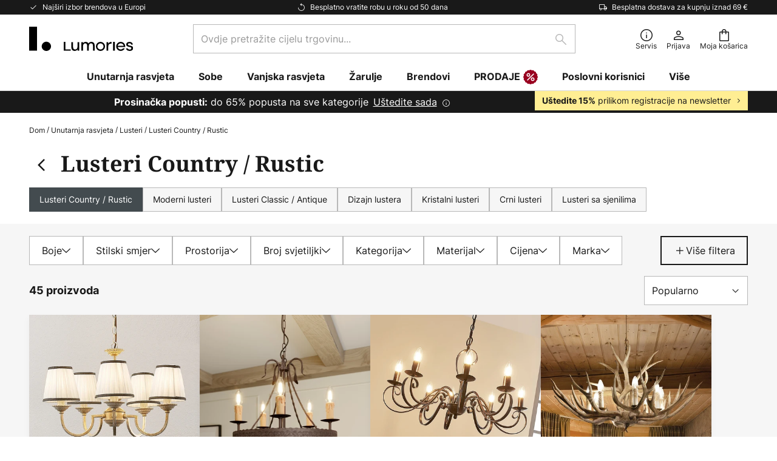

--- FILE ---
content_type: text/html; charset=UTF-8
request_url: https://www.lumories.hr/c/unutarnja-rasvjeta/lusteri/lusteri-country-rustic
body_size: 87914
content:
 <!doctype html><html lang="hr"><head ><script nonce="mMqsGPSdgdw0JXOQLZPz6Q==" data-prevent-move="text/x-magento-template">window.gdprAppliesGlobally=true;if(!("cmp_id" in window)||window.cmp_id<1){window.cmp_id=0}if(!("cmp_cdid" in window)){window.cmp_cdid="4a79b204c1e5f"}if(!("cmp_params" in window)){window.cmp_params=""}if(!("cmp_host" in window)){window.cmp_host="delivery.consentmanager.net"}if(!("cmp_cdn" in window)){window.cmp_cdn="cdn.consentmanager.net"}if(!("cmp_proto" in window)){window.cmp_proto="https:"}if(!("cmp_codesrc" in window)){window.cmp_codesrc="19"}window.cmp_getsupportedLangs=function(){var b=["DE","EN","FR","IT","NO","DA","FI","ES","PT","RO","BG","ET","EL","GA","HR","LV","LT","MT","NL","PL","SV","SK","SL","CS","HU","RU","SR","ZH","TR","UK","AR","BS"];if("cmp_customlanguages" in window){for(var a=0;a<window.cmp_customlanguages.length;a++){b.push(window.cmp_customlanguages[a].l.toUpperCase())}}return b};window.cmp_getRTLLangs=function(){var a=["AR"];if("cmp_customlanguages" in window){for(var b=0;b<window.cmp_customlanguages.length;b++){if("r" in window.cmp_customlanguages[b]&&window.cmp_customlanguages[b].r){a.push(window.cmp_customlanguages[b].l)}}}return a};window.cmp_getlang=function(j){if(typeof(j)!="boolean"){j=true}if(j&&typeof(cmp_getlang.usedlang)=="string"&&cmp_getlang.usedlang!==""){return cmp_getlang.usedlang}var g=window.cmp_getsupportedLangs();var c=[];var f=location.hash;var e=location.search;var a="languages" in navigator?navigator.languages:[];if(f.indexOf("cmplang=")!=-1){c.push(f.substr(f.indexOf("cmplang=")+8,2).toUpperCase())}else{if(e.indexOf("cmplang=")!=-1){c.push(e.substr(e.indexOf("cmplang=")+8,2).toUpperCase())}else{if("cmp_setlang" in window&&window.cmp_setlang!=""){c.push(window.cmp_setlang.toUpperCase())}else{if(a.length>0){for(var d=0;d<a.length;d++){c.push(a[d])}}}}}if("language" in navigator){c.push(navigator.language)}if("userLanguage" in navigator){c.push(navigator.userLanguage)}var h="";for(var d=0;d<c.length;d++){var b=c[d].toUpperCase();if(g.indexOf(b)!=-1){h=b;break}if(b.indexOf("-")!=-1){b=b.substr(0,2)}if(g.indexOf(b)!=-1){h=b;break}}if(h==""&&typeof(cmp_getlang.defaultlang)=="string"&&cmp_getlang.defaultlang!==""){return cmp_getlang.defaultlang}else{if(h==""){h="EN"}}h=h.toUpperCase();return h};(function(){var n=document;var p=window;var f="";var b="_en";if("cmp_getlang" in p){f=p.cmp_getlang().toLowerCase();if("cmp_customlanguages" in p){for(var h=0;h<p.cmp_customlanguages.length;h++){if(p.cmp_customlanguages[h].l.toUpperCase()==f.toUpperCase()){f="en";break}}}b="_"+f}function g(e,d){var l="";e+="=";var i=e.length;if(location.hash.indexOf(e)!=-1){l=location.hash.substr(location.hash.indexOf(e)+i,9999)}else{if(location.search.indexOf(e)!=-1){l=location.search.substr(location.search.indexOf(e)+i,9999)}else{return d}}if(l.indexOf("&")!=-1){l=l.substr(0,l.indexOf("&"))}return l}var j=("cmp_proto" in p)?p.cmp_proto:"https:";if(j!="http:"&&j!="https:"){j="https:"}var k=("cmp_ref" in p)?p.cmp_ref:location.href;var q=n.createElement("script");q.setAttribute("data-cmp-ab","1");var c=g("cmpdesign","");var a=g("cmpregulationkey","");var o=g("cmpatt","");q.src=j+"//"+p.cmp_host+"/delivery/cmp.php?"+("cmp_id" in p&&p.cmp_id>0?"id="+p.cmp_id:"")+("cmp_cdid" in p?"cdid="+p.cmp_cdid:"")+"&h="+encodeURIComponent(k)+(c!=""?"&cmpdesign="+encodeURIComponent(c):"")+(a!=""?"&cmpregulationkey="+encodeURIComponent(a):"")+(o!=""?"&cmatt="+encodeURIComponent(o):"")+("cmp_params" in p?"&"+p.cmp_params:"")+(n.cookie.length>0?"&__cmpfcc=1":"")+"&l="+f.toLowerCase()+"&o="+(new Date()).getTime();q.type="text/javascript";q.async=true;if(n.currentScript&&n.currentScript.parentElement){n.currentScript.parentElement.appendChild(q)}else{if(n.body){n.body.appendChild(q)}else{var m=n.getElementsByTagName("body");if(m.length==0){m=n.getElementsByTagName("div")}if(m.length==0){m=n.getElementsByTagName("span")}if(m.length==0){m=n.getElementsByTagName("ins")}if(m.length==0){m=n.getElementsByTagName("script")}if(m.length==0){m=n.getElementsByTagName("head")}if(m.length>0){m[0].appendChild(q)}}}var q=n.createElement("script");q.src=j+"//"+p.cmp_cdn+"/delivery/js/cmp"+b+".min.js";q.type="text/javascript";q.setAttribute("data-cmp-ab","1");q.async=true;if(n.currentScript&&n.currentScript.parentElement){n.currentScript.parentElement.appendChild(q)}else{if(n.body){n.body.appendChild(q)}else{var m=n.getElementsByTagName("body");if(m.length==0){m=n.getElementsByTagName("div")}if(m.length==0){m=n.getElementsByTagName("span")}if(m.length==0){m=n.getElementsByTagName("ins")}if(m.length==0){m=n.getElementsByTagName("script")}if(m.length==0){m=n.getElementsByTagName("head")}if(m.length>0){m[0].appendChild(q)}}}})();window.cmp_addFrame=function(b){if(!window.frames[b]){if(document.body){var a=document.createElement("iframe");a.style.cssText="display:none";if("cmp_cdn" in window&&"cmp_ultrablocking" in window&&window.cmp_ultrablocking>0){a.src="//"+window.cmp_cdn+"/delivery/empty.html"}a.name=b;document.body.appendChild(a)}else{window.setTimeout(window.cmp_addFrame,10,b)}}};window.cmp_rc=function(h){var b=document.cookie;var f="";var d=0;while(b!=""&&d<100){d++;while(b.substr(0,1)==" "){b=b.substr(1,b.length)}var g=b.substring(0,b.indexOf("="));if(b.indexOf(";")!=-1){var c=b.substring(b.indexOf("=")+1,b.indexOf(";"))}else{var c=b.substr(b.indexOf("=")+1,b.length)}if(h==g){f=c}var e=b.indexOf(";")+1;if(e==0){e=b.length}b=b.substring(e,b.length)}return(f)};window.cmp_stub=function(){var a=arguments;__cmp.a=__cmp.a||[];if(!a.length){return __cmp.a}else{if(a[0]==="ping"){if(a[1]===2){a[2]({gdprApplies:gdprAppliesGlobally,cmpLoaded:false,cmpStatus:"stub",displayStatus:"hidden",apiVersion:"2.0",cmpId:31},true)}else{a[2](false,true)}}else{if(a[0]==="getUSPData"){a[2]({version:1,uspString:window.cmp_rc("")},true)}else{if(a[0]==="getTCData"){__cmp.a.push([].slice.apply(a))}else{if(a[0]==="addEventListener"||a[0]==="removeEventListener"){__cmp.a.push([].slice.apply(a))}else{if(a.length==4&&a[3]===false){a[2]({},false)}else{__cmp.a.push([].slice.apply(a))}}}}}}};window.cmp_msghandler=function(d){var a=typeof d.data==="string";try{var c=a?JSON.parse(d.data):d.data}catch(f){var c=null}if(typeof(c)==="object"&&c!==null&&"__cmpCall" in c){var b=c.__cmpCall;window.__cmp(b.command,b.parameter,function(h,g){var e={__cmpReturn:{returnValue:h,success:g,callId:b.callId}};d.source.postMessage(a?JSON.stringify(e):e,"*")})}if(typeof(c)==="object"&&c!==null&&"__uspapiCall" in c){var b=c.__uspapiCall;window.__uspapi(b.command,b.version,function(h,g){var e={__uspapiReturn:{returnValue:h,success:g,callId:b.callId}};d.source.postMessage(a?JSON.stringify(e):e,"*")})}if(typeof(c)==="object"&&c!==null&&"__tcfapiCall" in c){var b=c.__tcfapiCall;window.__tcfapi(b.command,b.version,function(h,g){var e={__tcfapiReturn:{returnValue:h,success:g,callId:b.callId}};d.source.postMessage(a?JSON.stringify(e):e,"*")},b.parameter)}};window.cmp_setStub=function(a){if(!(a in window)||(typeof(window[a])!=="function"&&typeof(window[a])!=="object"&&(typeof(window[a])==="undefined"||window[a]!==null))){window[a]=window.cmp_stub;window[a].msgHandler=window.cmp_msghandler;window.addEventListener("message",window.cmp_msghandler,false)}};window.cmp_addFrame("__cmpLocator");if(!("cmp_disableusp" in window)||!window.cmp_disableusp){window.cmp_addFrame("__uspapiLocator")}if(!("cmp_disabletcf" in window)||!window.cmp_disabletcf){window.cmp_addFrame("__tcfapiLocator")}window.cmp_setStub("__cmp");if(!("cmp_disabletcf" in window)||!window.cmp_disabletcf){window.cmp_setStub("__tcfapi")}if(!("cmp_disableusp" in window)||!window.cmp_disableusp){window.cmp_setStub("__uspapi")};</script> <meta charset="utf-8"/>
<meta name="title" content="Lusteri za seosku kuću - seoski/seoski stil | Lumories.hr"/>
<meta name="description" content="Prekrasni rustikalni lusteri za ugodnu seosku atmosferu u svakoj prostoriji - izrađeni od rustikalnog drva i mesinga. Pronađite svoju sada!"/>
<meta name="robots" content="INDEX,FOLLOW"/>
<meta name="viewport" content="width=device-width, initial-scale=1"/>
<meta name="format-detection" content="telephone=no"/>
<title>Lusteri za seosku kuću - seoski/seoski stil | Lumories.hr</title>
<link  rel="stylesheet" type="text/css"  media="all" href="https://www.lumories.hr/static/version1769098266/base/Magento/base/default/mage/calendar.min.css" />
<link  rel="stylesheet" type="text/css"  media="all" href="https://www.lumories.hr/static/version1769098266/frontend/LW/Lumories/default/css/styles-m.min.css" />
<link  rel="stylesheet" type="text/css"  media="all" href="https://www.lumories.hr/static/version1769098266/base/Magento/base/default/jquery/uppy/dist/uppy-custom.min.css" />
<link  rel="stylesheet" type="text/css"  media="all" href="https://www.lumories.hr/static/version1769098266/frontend/Magento/base/default/Payone_Core/css/payone.min.css" />
<link  rel="stylesheet" type="text/css"  media="all" href="https://www.lumories.hr/static/version1769098266/frontend/Magento/base/default/LW_SwiperJs/lib/swiper.min.css" />
<link  rel="stylesheet" type="text/css"  media="screen and (min-width: 768px)" href="https://www.lumories.hr/static/version1769098266/frontend/LW/Lumories/default/css/styles-l.min.css" />






<link  rel="preload" as="font" crossorigin="anonymous" href="/asset/font/lw-iconfont-20251106/lw-iconfont.woff2" />
<link  rel="preload" as="font" crossorigin="anonymous" href="/asset/font/Inter/Inter-Regular.woff2" />
<link  rel="preload" as="font" crossorigin="anonymous" href="/asset/font/Inter/Inter-Bold.woff2" />
<link  rel="preload" as="font" crossorigin="anonymous" href="/asset/font/Noto_Serif/NotoSerif-Bold.woff2" />
<link  rel="icon" type="image/png" sizes="48x48" href="/logo/lumories/favicon-48x48.png" />
<link  rel="icon" type="image/svg+xml" href="/logo/lumories/favicon.svg" />
<link  rel="shortcut icon" href="/logo/lumories/favicon.ico" />
<link  rel="apple-touch-icon" sizes="180x180" href="/logo/lumories/apple-touch-icon.png" />
<link  rel="manifest" href="/logo/lumories/site.webmanifest" />
<link  rel="canonical" href="https://www.lumories.hr/c/unutarnja-rasvjeta/lusteri/lusteri-country-rustic" />
   <script nonce="mMqsGPSdgdw0JXOQLZPz6Q==" type="text/javascript" data-prevent-move="text/x-magento-template">
    window.dataLayer = window.dataLayer || [];
    window.dataLayer.push({"pageType":"categoryPage","deviceCategory":"d","topProductIds":["9624882","6111073","9620534"],"categoryPathNames":["indoor lighting","chandeliers","chandeliers country \/ rustic"],"categoryProductCount":45,"categoryPageIndex":1,"breadcrumbIds":["1","39","40"]})</script> <script nonce="mMqsGPSdgdw0JXOQLZPz6Q==" id="gtmScript" type="text/javascript" data-prevent-move="text/x-magento-template">
        const whenPageActivated = new Promise((resolve) => {
            if (document.prerendering) {
                document.addEventListener('prerenderingchange', resolve, {
                    once: true
                });
            } else {
                resolve();
            }
        });

        async function initAnalytics() {
            await whenPageActivated;

            window.dataLayer = window.dataLayer || [];
            window.dlCurrencyCode = "EUR";

            <!-- GOOGLE TAG MANAGER -->
            (function (w, d, s, l, i) {
                w[l] = w[l] || [];
                w[l].push({
                    'gtm.start': new Date().getTime(),
                    event: 'gtm.js'
                });
                var f = d.getElementsByTagName(s)[0],
                    j = d.createElement(s),
                    dl = l != 'dataLayer' ? '&l=' + l : '';
                j.async = true;
                j.src = 'https://collector.sst.lumories.hr/gtm.js?id=' + i + dl;
                var n = d.querySelector('[nonce]');
                n && j.setAttribute('nonce', n.nonce || n.getAttribute('nonce'));
                f.parentNode.insertBefore(j, f);
            })(window, document, 'script', 'dataLayer', 'GTM\u002DWTNBKFJG');
            <!-- END GOOGLE TAG MANAGER -->
        }

        initAnalytics();</script>     <style> .search-autocomplete { display: none !important; }</style>      <link href="https://www.lumories.hr/static/version1769098266/frontend/LW/Lumories/default/Bloomreach_Connector/css/variables.min.css" rel="stylesheet">   <style></style>    <style></style>   <link rel="alternate" href="https://www.lumories.hr/c/unutarnja-rasvjeta/lusteri/lusteri-country-rustic" hreflang="hr-HR"/> <link rel="alternate" href="https://www.lumories.bg/c/vutreshno-osvetlenie/polilei/polilei-kuntri-rustik-kuntri-stil" hreflang="bg-BG"/> <link rel="alternate" href="https://www.lampenwelt.de/c/innenleuchten/kronleuchter/kronleuchter-landhausrustikal" hreflang="de-DE"/> <link rel="alternate" href="https://www.lumories.gr/c/eswterikos-fwtismos/polyelaioi/polyelaioi-xwriatikoi-roystik-e3oxiko-styl" hreflang="el-GR"/> <link rel="alternate" href="https://www.lights.co.uk/c/indoor-lighting/chandeliers/chandeliers-country-rustic" hreflang="en-GB"/> <link rel="alternate" href="https://www.lumories.ee/c/siseruumide-valgustus/luhtrid/luhtrid-country-rustic-country-stiilis" hreflang="et-EE"/> <link rel="alternate" href="https://www.lumories.lt/c/patalpu-apsvietimas/sviestuvai/sviestuvai-kaimo-kaimiskas-kaimiskas-stilius" hreflang="lt-LT"/> <link rel="alternate" href="https://www.lumories.lv/c/iekstelpu-apgaismojums/lustras/lustras-lauku-lauku-lauku-stila" hreflang="lv-LV"/> <link rel="alternate" href="https://www.lampen24.be/c/binnenverlichting/kroonluchters/landelijke-kroonluchters" hreflang="nl-BE"/> <link rel="alternate" href="https://www.lumories.pt/c/iluminacao-interior/lustres/lustres-country-rustico-estilo-campestre" hreflang="pt-PT"/> <link rel="alternate" href="https://www.lumories.ro/c/iluminat-de-interior/lustre/lustre-country-rustic-stil-rustic" hreflang="ro-RO"/> <link rel="alternate" href="https://www.lumories.si/c/notranja-razsvetljava/lestenci/lestenci-podezelski-rustikalni-podezelski-slog" hreflang="sl-SI"/> <link rel="alternate" href="https://www.lamp24.se/c/inomhuslampor/ljuskronor/ljuskronor-i-lantlig-rustik-stil" hreflang="sv-SE"/> <link rel="alternate" href="https://www.lights.co.uk/c/indoor-lighting/chandeliers/chandeliers-country-rustic" hreflang="x-default"/><!--We can use this context to add some thing in future-->    <script nonce="mMqsGPSdgdw0JXOQLZPz6Q==" data-prevent-move="text/x-magento-template">
    window.kameleoonQueue = window.kameleoonQueue || [];</script><script nonce="mMqsGPSdgdw0JXOQLZPz6Q==" data-prevent-move="text/x-magento-template"
        src="//pu8bufhtgh.kameleoon.eu/kameleoon.js"
        async=""></script> <script nonce="mMqsGPSdgdw0JXOQLZPz6Q==" type="text/javascript" data-prevent-move="text/x-magento-template">
    ;window.NREUM || (NREUM = {});
    NREUM.init = {
         distributed_tracing: { enabled: true },
        privacy: { cookies_enabled: true },
    };
    ;NREUM.loader_config = {
        accountID: '3827620',
        trustKey: '3827620',
        agentID: "538461927",
        licenseKey: 'NRJS-a9f247f553a89a71d7d',
        applicationID: "391014774",
    };
    ;NREUM.info = {
        beacon: 'bam.eu01.nr-data.net',
        errorBeacon: 'bam.eu01.nr-data.net',
        licenseKey: 'NRJS-a9f247f553a89a71d7d',
        applicationID: "391014774",
        sa: 1,
    };
    ;/*! For license information please see nr - loader - spa - 1.285.0.min.js.LICENSE.txt */
    (() => {
        var e, t, r = {
            8122: (e, t, r) => {
                'use strict';
                r.d(t, { a: () => i });
                var n = r(944);

                function i(e, t) {
                    try {
                        if (!e || 'object' != typeof e) return (0, n.R)(3);
                        if (!t || 'object' != typeof t) return (0, n.R)(4);
                        const r = Object.create(Object.getPrototypeOf(t), Object.getOwnPropertyDescriptors(t)),
                            o = 0 === Object.keys(r).length ? e : r;
                        for (let a in o) if (void 0 !== e[a]) try {
                            if (null === e[a]) {
                                r[a] = null;
                                continue;
                            }
                            Array.isArray(e[a]) && Array.isArray(t[a]) ? r[a] = Array.from(new Set([...e[a], ...t[a]])) : 'object' == typeof e[a] && 'object' == typeof t[a] ? r[a] = i(e[a], t[a]) : r[a] = e[a];
                        } catch (e) {
                            (0, n.R)(1, e);
                        }
                        return r;
                    } catch (e) {
                        (0, n.R)(2, e);
                    }
                }
            }, 2555: (e, t, r) => {
                'use strict';
                r.d(t, { Vp: () => c, fn: () => s, x1: () => u });
                var n = r(384), i = r(8122);
                const o = {
                    beacon: n.NT.beacon,
                    errorBeacon: n.NT.errorBeacon,
                    licenseKey: void 0,
                    applicationID: void 0,
                    sa: void 0,
                    queueTime: void 0,
                    applicationTime: void 0,
                    ttGuid: void 0,
                    user: void 0,
                    account: void 0,
                    product: void 0,
                    extra: void 0,
                    jsAttributes: {},
                    userAttributes: void 0,
                    atts: void 0,
                    transactionName: void 0,
                    tNamePlain: void 0,
                }, a = {};

                function s(e) {
                    try {
                        const t = c(e);
                        return !!t.licenseKey && !!t.errorBeacon && !!t.applicationID;
                    } catch (e) {
                        return !1;
                    }
                }

                function c(e) {
                    if (!e) throw new Error('All info objects require an agent identifier!');
                    if (!a[e]) throw new Error('Info for '.concat(e, ' was never set'));
                    return a[e];
                }

                function u(e, t) {
                    if (!e) throw new Error('All info objects require an agent identifier!');
                    a[e] = (0, i.a)(t, o);
                    const r = (0, n.nY)(e);
                    r && (r.info = a[e]);
                }
            }, 9417: (e, t, r) => {
                'use strict';
                r.d(t, { D0: () => h, gD: () => g, xN: () => p });
                var n = r(3333);
                const i = e => {
                    if (!e || 'string' != typeof e) return !1;
                    try {
                        document.createDocumentFragment().querySelector(e);
                    } catch {
                        return !1;
                    }
                    return !0;
                };
                var o = r(2614), a = r(944), s = r(384), c = r(8122);
                const u = '[data-nr-mask]', d = () => {
                    const e = {
                        feature_flags: [],
                        experimental: { marks: !1, measures: !1, resources: !1 },
                        mask_selector: '*',
                        block_selector: '[data-nr-block]',
                        mask_input_options: {
                            color: !1,
                            date: !1,
                            'datetime-local': !1,
                            email: !1,
                            month: !1,
                            number: !1,
                            range: !1,
                            search: !1,
                            tel: !1,
                            text: !1,
                            time: !1,
                            url: !1,
                            week: !1,
                            textarea: !1,
                            select: !1,
                            password: !0,
                        },
                    };
                    return {
                        ajax: { deny_list: void 0, block_internal: !0, enabled: !0, autoStart: !0 },
                        distributed_tracing: {
                            enabled: void 0,
                            exclude_newrelic_header: void 0,
                            cors_use_newrelic_header: void 0,
                            cors_use_tracecontext_headers: void 0,
                            allowed_origins: void 0,
                        },
                        get feature_flags() {
                            return e.feature_flags;
                        },
                        set feature_flags(t) {
                            e.feature_flags = t;
                        },
                        generic_events: { enabled: !0, autoStart: !0 },
                        harvest: { interval: 30 },
                        jserrors: { enabled: !0, autoStart: !0 },
                        logging: { enabled: !0, autoStart: !0 },
                        metrics: { enabled: !0, autoStart: !0 },
                        obfuscate: void 0,
                        page_action: { enabled: !0 },
                        page_view_event: { enabled: !0, autoStart: !0 },
                        page_view_timing: { enabled: !0, autoStart: !0 },
                        performance: {
                            get capture_marks() {
                                return e.feature_flags.includes(n.$v.MARKS) || e.experimental.marks;
                            }, set capture_marks(t) {
                                e.experimental.marks = t;
                            }, get capture_measures() {
                                return e.feature_flags.includes(n.$v.MEASURES) || e.experimental.measures;
                            }, set capture_measures(t) {
                                e.experimental.measures = t;
                            }, capture_detail: !0, resources: {
                                get enabled() {
                                    return e.feature_flags.includes(n.$v.RESOURCES) || e.experimental.resources;
                                }, set enabled(t) {
                                    e.experimental.resources = t;
                                }, asset_types: [], first_party_domains: [], ignore_newrelic: !0,
                            },
                        },
                        privacy: { cookies_enabled: !0 },
                        proxy: { assets: void 0, beacon: void 0 },
                        session: { expiresMs: o.wk, inactiveMs: o.BB },
                        session_replay: {
                            autoStart: !0,
                            enabled: !1,
                            preload: !1,
                            sampling_rate: 10,
                            error_sampling_rate: 100,
                            collect_fonts: !1,
                            inline_images: !1,
                            fix_stylesheets: !0,
                            mask_all_inputs: !0,
                            get mask_text_selector() {
                                return e.mask_selector;
                            },
                            set mask_text_selector(t) {
                                i(t) ? e.mask_selector = ''.concat(t, ',').concat(u) : '' === t || null === t ? e.mask_selector = u : (0, a.R)(5, t);
                            },
                            get block_class() {
                                return 'nr-block';
                            },
                            get ignore_class() {
                                return 'nr-ignore';
                            },
                            get mask_text_class() {
                                return 'nr-mask';
                            },
                            get block_selector() {
                                return e.block_selector;
                            },
                            set block_selector(t) {
                                i(t) ? e.block_selector += ','.concat(t) : '' !== t && (0, a.R)(6, t);
                            },
                            get mask_input_options() {
                                return e.mask_input_options;
                            },
                            set mask_input_options(t) {
                                t && 'object' == typeof t ? e.mask_input_options = {
                                    ...t,
                                    password: !0,
                                } : (0, a.R)(7, t);
                            },
                        },
                        session_trace: { enabled: !0, autoStart: !0 },
                        soft_navigations: { enabled: !0, autoStart: !0 },
                        spa: { enabled: !0, autoStart: !0 },
                        ssl: void 0,
                        user_actions: { enabled: !0, elementAttributes: ['id', 'className', 'tagName', 'type'] },
                    };
                }, l = {}, f = 'All configuration objects require an agent identifier!';

                function h(e) {
                    if (!e) throw new Error(f);
                    if (!l[e]) throw new Error('Configuration for '.concat(e, ' was never set'));
                    return l[e];
                }

                function p(e, t) {
                    if (!e) throw new Error(f);
                    l[e] = (0, c.a)(t, d());
                    const r = (0, s.nY)(e);
                    r && (r.init = l[e]);
                }

                function g(e, t) {
                    if (!e) throw new Error(f);
                    var r = h(e);
                    if (r) {
                        for (var n = t.split('.'), i = 0; i < n.length - 1; i++) if ('object' != typeof (r = r[n[i]])) return;
                        r = r[n[n.length - 1]];
                    }
                    return r;
                }
            }, 5603: (e, t, r) => {
                'use strict';
                r.d(t, { a: () => c, o: () => s });
                var n = r(384), i = r(8122);
                const o = {
                    accountID: void 0,
                    trustKey: void 0,
                    agentID: void 0,
                    licenseKey: void 0,
                    applicationID: void 0,
                    xpid: void 0,
                }, a = {};

                function s(e) {
                    if (!e) throw new Error('All loader-config objects require an agent identifier!');
                    if (!a[e]) throw new Error('LoaderConfig for '.concat(e, ' was never set'));
                    return a[e];
                }

                function c(e, t) {
                    if (!e) throw new Error('All loader-config objects require an agent identifier!');
                    a[e] = (0, i.a)(t, o);
                    const r = (0, n.nY)(e);
                    r && (r.loader_config = a[e]);
                }
            }, 3371: (e, t, r) => {
                'use strict';
                r.d(t, { V: () => f, f: () => l });
                var n = r(8122), i = r(384), o = r(6154), a = r(9324);
                let s = 0;
                const c = { buildEnv: a.F3, distMethod: a.Xs, version: a.xv, originTime: o.WN }, u = {
                    customTransaction: void 0,
                    disabled: !1,
                    isolatedBacklog: !1,
                    loaderType: void 0,
                    maxBytes: 3e4,
                    onerror: void 0,
                    ptid: void 0,
                    releaseIds: {},
                    appMetadata: {},
                    session: void 0,
                    denyList: void 0,
                    timeKeeper: void 0,
                    obfuscator: void 0,
                    harvester: void 0,
                }, d = {};

                function l(e) {
                    if (!e) throw new Error('All runtime objects require an agent identifier!');
                    if (!d[e]) throw new Error('Runtime for '.concat(e, ' was never set'));
                    return d[e];
                }

                function f(e, t) {
                    if (!e) throw new Error('All runtime objects require an agent identifier!');
                    d[e] = { ...(0, n.a)(t, u), ...c }, Object.hasOwnProperty.call(d[e], 'harvestCount') || Object.defineProperty(d[e], 'harvestCount', { get: () => ++s });
                    const r = (0, i.nY)(e);
                    r && (r.runtime = d[e]);
                }
            }, 9324: (e, t, r) => {
                'use strict';
                r.d(t, { F3: () => i, Xs: () => o, Yq: () => a, xv: () => n });
                const n = '1.285.0', i = 'PROD', o = 'CDN', a = '^2.0.0-alpha.18';
            }, 6154: (e, t, r) => {
                'use strict';
                r.d(t, {
                    A4: () => s,
                    OF: () => d,
                    RI: () => i,
                    WN: () => h,
                    bv: () => o,
                    gm: () => a,
                    lR: () => f,
                    m: () => u,
                    mw: () => c,
                    sb: () => l,
                });
                var n = r(1863);
                const i = 'undefined' != typeof window && !!window.document,
                    o = 'undefined' != typeof WorkerGlobalScope && ('undefined' != typeof self && self instanceof WorkerGlobalScope && self.navigator instanceof WorkerNavigator || 'undefined' != typeof globalThis && globalThis instanceof WorkerGlobalScope && globalThis.navigator instanceof WorkerNavigator),
                    a = i ? window : 'undefined' != typeof WorkerGlobalScope && ('undefined' != typeof self && self instanceof WorkerGlobalScope && self || 'undefined' != typeof globalThis && globalThis instanceof WorkerGlobalScope && globalThis),
                    s = 'complete' === a?.document?.readyState, c = Boolean('hidden' === a?.document?.visibilityState),
                    u = '' + a?.location, d = /iPad|iPhone|iPod/.test(a.navigator?.userAgent),
                    l = d && 'undefined' == typeof SharedWorker, f = (() => {
                        const e = a.navigator?.userAgent?.match(/Firefox[/\s](\d+\.\d+)/);
                        return Array.isArray(e) && e.length >= 2 ? +e[1] : 0;
                    })(), h = Date.now() - (0, n.t)();
            }, 7295: (e, t, r) => {
                'use strict';
                r.d(t, { Xv: () => a, gX: () => i, iW: () => o });
                var n = [];

                function i(e) {
                    if (!e || o(e)) return !1;
                    if (0 === n.length) return !0;
                    for (var t = 0; t < n.length; t++) {
                        var r = n[t];
                        if ('*' === r.hostname) return !1;
                        if (s(r.hostname, e.hostname) && c(r.pathname, e.pathname)) return !1;
                    }
                    return !0;
                }

                function o(e) {
                    return void 0 === e.hostname;
                }

                function a(e) {
                    if (n = [], e && e.length) for (var t = 0; t < e.length; t++) {
                        let r = e[t];
                        if (!r) continue;
                        0 === r.indexOf('http://') ? r = r.substring(7) : 0 === r.indexOf('https://') && (r = r.substring(8));
                        const i = r.indexOf('/');
                        let o, a;
                        i > 0 ? (o = r.substring(0, i), a = r.substring(i)) : (o = r, a = '');
                        let [s] = o.split(':');
                        n.push({ hostname: s, pathname: a });
                    }
                }

                function s(e, t) {
                    return !(e.length > t.length) && t.indexOf(e) === t.length - e.length;
                }

                function c(e, t) {
                    return 0 === e.indexOf('/') && (e = e.substring(1)), 0 === t.indexOf('/') && (t = t.substring(1)), '' === e || e === t;
                }
            }, 3241: (e, t, r) => {
                'use strict';
                r.d(t, { W: () => o });
                var n = r(6154);
                const i = 'newrelic';

                function o(e = {}) {
                    try {
                        n.gm.dispatchEvent(new CustomEvent(i, { detail: e }));
                    } catch (e) {
                    }
                }
            }, 1687: (e, t, r) => {
                'use strict';
                r.d(t, { Ak: () => c, Ze: () => l, x3: () => u });
                var n = r(7836), i = r(3606), o = r(860), a = r(2646);
                const s = {};

                function c(e, t) {
                    const r = { staged: !1, priority: o.P3[t] || 0 };
                    d(e), s[e].get(t) || s[e].set(t, r);
                }

                function u(e, t) {
                    e && s[e] && (s[e].get(t) && s[e].delete(t), h(e, t, !1), s[e].size && f(e));
                }

                function d(e) {
                    if (!e) throw new Error('agentIdentifier required');
                    s[e] || (s[e] = new Map);
                }

                function l(e = '', t = 'feature', r = !1) {
                    if (d(e), !e || !s[e].get(t) || r) return h(e, t);
                    s[e].get(t).staged = !0, f(e);
                }

                function f(e) {
                    const t = Array.from(s[e]);
                    t.every((([e, t]) => t.staged)) && (t.sort(((e, t) => e[1].priority - t[1].priority)), t.forEach((([t]) => {
                        s[e].delete(t), h(e, t);
                    })));
                }

                function h(e, t, r = !0) {
                    const o = e ? n.ee.get(e) : n.ee, s = i.i.handlers;
                    if (!o.aborted && o.backlog && s) {
                        if (r) {
                            const e = o.backlog[t], r = s[t];
                            if (r) {
                                for (let t = 0; e && t < e.length; ++t) p(e[t], r);
                                Object.entries(r).forEach((([e, t]) => {
                                    Object.values(t || {}).forEach((t => {
                                        t[0]?.on && t[0]?.context() instanceof a.y && t[0].on(e, t[1]);
                                    }));
                                }));
                            }
                        }
                        o.isolatedBacklog || delete s[t], o.backlog[t] = null, o.emit('drain-' + t, []);
                    }
                }

                function p(e, t) {
                    var r = e[1];
                    Object.values(t[r] || {}).forEach((t => {
                        var r = e[0];
                        if (t[0] === r) {
                            var n = t[1], i = e[3], o = e[2];
                            n.apply(i, o);
                        }
                    }));
                }
            }, 7836: (e, t, r) => {
                'use strict';
                r.d(t, { P: () => c, ee: () => u });
                var n = r(384), i = r(8990), o = r(3371), a = r(2646), s = r(5607);
                const c = 'nr@context:'.concat(s.W), u = function e(t, r) {
                    var n = {}, s = {}, d = {}, l = !1;
                    try {
                        l = 16 === r.length && (0, o.f)(r).isolatedBacklog;
                    } catch (e) {
                    }
                    var f = {
                        on: p,
                        addEventListener: p,
                        removeEventListener: function(e, t) {
                            var r = n[e];
                            if (!r) return;
                            for (var i = 0; i < r.length; i++) r[i] === t && r.splice(i, 1);
                        },
                        emit: function(e, r, n, i, o) {
                            !1 !== o && (o = !0);
                            if (u.aborted && !i) return;
                            t && o && t.emit(e, r, n);
                            for (var a = h(n), c = g(e), d = c.length, l = 0; l < d; l++) c[l].apply(a, r);
                            var p = v()[s[e]];
                            p && p.push([f, e, r, a]);
                            return a;
                        },
                        get: m,
                        listeners: g,
                        context: h,
                        buffer: function(e, t) {
                            const r = v();
                            if (t = t || 'feature', f.aborted) return;
                            Object.entries(e || {}).forEach((([e, n]) => {
                                s[n] = t, t in r || (r[t] = []);
                            }));
                        },
                        abort: function() {
                            f._aborted = !0, Object.keys(f.backlog).forEach((e => {
                                delete f.backlog[e];
                            }));
                        },
                        isBuffering: function(e) {
                            return !!v()[s[e]];
                        },
                        debugId: r,
                        backlog: l ? {} : t && 'object' == typeof t.backlog ? t.backlog : {},
                        isolatedBacklog: l,
                    };
                    return Object.defineProperty(f, 'aborted', {
                        get: () => {
                            let e = f._aborted || !1;
                            return e || (t && (e = t.aborted), e);
                        },
                    }), f;

                    function h(e) {
                        return e && e instanceof a.y ? e : e ? (0, i.I)(e, c, (() => new a.y(c))) : new a.y(c);
                    }

                    function p(e, t) {
                        n[e] = g(e).concat(t);
                    }

                    function g(e) {
                        return n[e] || [];
                    }

                    function m(t) {
                        return d[t] = d[t] || e(f, t);
                    }

                    function v() {
                        return f.backlog;
                    }
                }(void 0, 'globalEE'), d = (0, n.Zm)();
                d.ee || (d.ee = u);
            }, 2646: (e, t, r) => {
                'use strict';
                r.d(t, { y: () => n });

                class n {
                    constructor(e) {
                        this.contextId = e;
                    }
                }
            }, 9908: (e, t, r) => {
                'use strict';
                r.d(t, { d: () => n, p: () => i });
                var n = r(7836).ee.get('handle');

                function i(e, t, r, i, o) {
                    o ? (o.buffer([e], i), o.emit(e, t, r)) : (n.buffer([e], i), n.emit(e, t, r));
                }
            }, 3606: (e, t, r) => {
                'use strict';
                r.d(t, { i: () => o });
                var n = r(9908);
                o.on = a;
                var i = o.handlers = {};

                function o(e, t, r, o) {
                    a(o || n.d, i, e, t, r);
                }

                function a(e, t, r, i, o) {
                    o || (o = 'feature'), e || (e = n.d);
                    var a = t[o] = t[o] || {};
                    (a[r] = a[r] || []).push([e, i]);
                }
            }, 3878: (e, t, r) => {
                'use strict';

                function n(e, t) {
                    return { capture: e, passive: !1, signal: t };
                }

                function i(e, t, r = !1, i) {
                    window.addEventListener(e, t, n(r, i));
                }

                function o(e, t, r = !1, i) {
                    document.addEventListener(e, t, n(r, i));
                }

                r.d(t, { DD: () => o, jT: () => n, sp: () => i });
            }, 5607: (e, t, r) => {
                'use strict';
                r.d(t, { W: () => n });
                const n = (0, r(9566).bz)();
            }, 9566: (e, t, r) => {
                'use strict';
                r.d(t, { LA: () => s, ZF: () => c, bz: () => a, el: () => u });
                var n = r(6154);
                const i = 'xxxxxxxx-xxxx-4xxx-yxxx-xxxxxxxxxxxx';

                function o(e, t) {
                    return e ? 15 & e[t] : 16 * Math.random() | 0;
                }

                function a() {
                    const e = n.gm?.crypto || n.gm?.msCrypto;
                    let t, r = 0;
                    return e && e.getRandomValues && (t = e.getRandomValues(new Uint8Array(30))), i.split('').map((e => 'x' === e ? o(t, r++).toString(16) : 'y' === e ? (3 & o() | 8).toString(16) : e)).join('');
                }

                function s(e) {
                    const t = n.gm?.crypto || n.gm?.msCrypto;
                    let r, i = 0;
                    t && t.getRandomValues && (r = t.getRandomValues(new Uint8Array(e)));
                    const a = [];
                    for (var s = 0; s < e; s++) a.push(o(r, i++).toString(16));
                    return a.join('');
                }

                function c() {
                    return s(16);
                }

                function u() {
                    return s(32);
                }
            }, 2614: (e, t, r) => {
                'use strict';
                r.d(t, { BB: () => a, H3: () => n, g: () => u, iL: () => c, tS: () => s, uh: () => i, wk: () => o });
                const n = 'NRBA', i = 'SESSION', o = 144e5, a = 18e5, s = {
                    STARTED: 'session-started',
                    PAUSE: 'session-pause',
                    RESET: 'session-reset',
                    RESUME: 'session-resume',
                    UPDATE: 'session-update',
                }, c = { SAME_TAB: 'same-tab', CROSS_TAB: 'cross-tab' }, u = { OFF: 0, FULL: 1, ERROR: 2 };
            }, 1863: (e, t, r) => {
                'use strict';

                function n() {
                    return Math.floor(performance.now());
                }

                r.d(t, { t: () => n });
            }, 7485: (e, t, r) => {
                'use strict';
                r.d(t, { D: () => i });
                var n = r(6154);

                function i(e) {
                    if (0 === (e || '').indexOf('data:')) return { protocol: 'data' };
                    try {
                        const t = new URL(e, location.href), r = {
                            port: t.port,
                            hostname: t.hostname,
                            pathname: t.pathname,
                            search: t.search,
                            protocol: t.protocol.slice(0, t.protocol.indexOf(':')),
                            sameOrigin: t.protocol === n.gm?.location?.protocol && t.host === n.gm?.location?.host,
                        };
                        return r.port && '' !== r.port || ('http:' === t.protocol && (r.port = '80'), 'https:' === t.protocol && (r.port = '443')), r.pathname && '' !== r.pathname ? r.pathname.startsWith('/') || (r.pathname = '/'.concat(r.pathname)) : r.pathname = '/', r;
                    } catch (e) {
                        return {};
                    }
                }
            }, 944: (e, t, r) => {
                'use strict';

                function n(e, t) {
                    'function' == typeof console.debug && console.debug('New Relic Warning: https://github.com/newrelic/newrelic-browser-agent/blob/main/docs/warning-codes.md#'.concat(e), t);
                }

                r.d(t, { R: () => n });
            }, 5701: (e, t, r) => {
                'use strict';
                r.d(t, { B: () => a, t: () => s });
                var n = r(7836), i = r(3241);
                const o = new Set, a = {};

                function s(e, t) {
                    const r = n.ee.get(t);
                    a[t] ??= {}, e && 'object' == typeof e && (o.has(t) || (r.emit('rumresp', [e]), a[t] = e, o.add(t), (0, i.W)({
                        agentIdentifier: t,
                        loaded: !0,
                        type: 'lifecycle',
                        name: 'load',
                        feature: void 0,
                        data: e,
                    })));
                }
            }, 8990: (e, t, r) => {
                'use strict';
                r.d(t, { I: () => i });
                var n = Object.prototype.hasOwnProperty;

                function i(e, t, r) {
                    if (n.call(e, t)) return e[t];
                    var i = r();
                    if (Object.defineProperty && Object.keys) try {
                        return Object.defineProperty(e, t, { value: i, writable: !0, enumerable: !1 }), i;
                    } catch (e) {
                    }
                    return e[t] = i, i;
                }
            }, 6389: (e, t, r) => {
                'use strict';

                function n(e, t = 500, r = {}) {
                    const n = r?.leading || !1;
                    let i;
                    return (...r) => {
                        n && void 0 === i && (e.apply(this, r), i = setTimeout((() => {
                            i = clearTimeout(i);
                        }), t)), n || (clearTimeout(i), i = setTimeout((() => {
                            e.apply(this, r);
                        }), t));
                    };
                }

                function i(e) {
                    let t = !1;
                    return (...r) => {
                        t || (t = !0, e.apply(this, r));
                    };
                }

                r.d(t, { J: () => i, s: () => n });
            }, 3304: (e, t, r) => {
                'use strict';
                r.d(t, { A: () => o });
                var n = r(7836);
                const i = () => {
                    const e = new WeakSet;
                    return (t, r) => {
                        if ('object' == typeof r && null !== r) {
                            if (e.has(r)) return;
                            e.add(r);
                        }
                        return r;
                    };
                };

                function o(e) {
                    try {
                        return JSON.stringify(e, i()) ?? '';
                    } catch (e) {
                        try {
                            n.ee.emit('internal-error', [e]);
                        } catch (e) {
                        }
                        return '';
                    }
                }
            }, 5289: (e, t, r) => {
                'use strict';
                r.d(t, { GG: () => o, sB: () => a });
                var n = r(3878);

                function i() {
                    return 'undefined' == typeof document || 'complete' === document.readyState;
                }

                function o(e, t) {
                    if (i()) return e();
                    (0, n.sp)('load', e, t);
                }

                function a(e) {
                    if (i()) return e();
                    (0, n.DD)('DOMContentLoaded', e);
                }
            }, 384: (e, t, r) => {
                'use strict';
                r.d(t, { NT: () => o, US: () => d, Zm: () => a, bQ: () => c, dV: () => s, nY: () => u, pV: () => l });
                var n = r(6154), i = r(1863);
                const o = { beacon: 'bam.nr-data.net', errorBeacon: 'bam.nr-data.net' };

                function a() {
                    return n.gm.NREUM || (n.gm.NREUM = {}), void 0 === n.gm.newrelic && (n.gm.newrelic = n.gm.NREUM), n.gm.NREUM;
                }

                function s() {
                    let e = a();
                    return e.o || (e.o = {
                        ST: n.gm.setTimeout,
                        SI: n.gm.setImmediate,
                        CT: n.gm.clearTimeout,
                        XHR: n.gm.XMLHttpRequest,
                        REQ: n.gm.Request,
                        EV: n.gm.Event,
                        PR: n.gm.Promise,
                        MO: n.gm.MutationObserver,
                        FETCH: n.gm.fetch,
                        WS: n.gm.WebSocket,
                    }), e;
                }

                function c(e, t) {
                    let r = a();
                    r.initializedAgents ??= {}, t.initializedAt = {
                        ms: (0, i.t)(),
                        date: new Date,
                    }, r.initializedAgents[e] = t;
                }

                function u(e) {
                    let t = a();
                    return t.initializedAgents?.[e];
                }

                function d(e, t) {
                    a()[e] = t;
                }

                function l() {
                    return function() {
                        let e = a();
                        const t = e.info || {};
                        e.info = { beacon: o.beacon, errorBeacon: o.errorBeacon, ...t };
                    }(), function() {
                        let e = a();
                        const t = e.init || {};
                        e.init = { ...t };
                    }(), s(), function() {
                        let e = a();
                        const t = e.loader_config || {};
                        e.loader_config = { ...t };
                    }(), a();
                }
            }, 2843: (e, t, r) => {
                'use strict';
                r.d(t, { u: () => i });
                var n = r(3878);

                function i(e, t = !1, r, i) {
                    (0, n.DD)('visibilitychange', (function() {
                        if (t) return void ('hidden' === document.visibilityState && e());
                        e(document.visibilityState);
                    }), r, i);
                }
            }, 8139: (e, t, r) => {
                'use strict';
                r.d(t, { u: () => f });
                var n = r(7836), i = r(3434), o = r(8990), a = r(6154);
                const s = {}, c = a.gm.XMLHttpRequest, u = 'addEventListener', d = 'removeEventListener',
                    l = 'nr@wrapped:'.concat(n.P);

                function f(e) {
                    var t = function(e) {
                        return (e || n.ee).get('events');
                    }(e);
                    if (s[t.debugId]++) return t;
                    s[t.debugId] = 1;
                    var r = (0, i.YM)(t, !0);

                    function f(e) {
                        r.inPlace(e, [u, d], '-', p);
                    }

                    function p(e, t) {
                        return e[1];
                    }

                    return 'getPrototypeOf' in Object && (a.RI && h(document, f), c && h(c.prototype, f), h(a.gm, f)), t.on(u + '-start', (function(e, t) {
                        var n = e[1];
                        if (null !== n && ('function' == typeof n || 'object' == typeof n)) {
                            var i = (0, o.I)(n, l, (function() {
                                var e = {
                                    object: function() {
                                        if ('function' != typeof n.handleEvent) return;
                                        return n.handleEvent.apply(n, arguments);
                                    }, function: n,
                                }[typeof n];
                                return e ? r(e, 'fn-', null, e.name || 'anonymous') : n;
                            }));
                            this.wrapped = e[1] = i;
                        }
                    })), t.on(d + '-start', (function(e) {
                        e[1] = this.wrapped || e[1];
                    })), t;
                }

                function h(e, t, ...r) {
                    let n = e;
                    for (; 'object' == typeof n && !Object.prototype.hasOwnProperty.call(n, u);) n = Object.getPrototypeOf(n);
                    n && t(n, ...r);
                }
            }, 3434: (e, t, r) => {
                'use strict';
                r.d(t, { Jt: () => o, YM: () => c });
                var n = r(7836), i = r(5607);
                const o = 'nr@original:'.concat(i.W);
                var a = Object.prototype.hasOwnProperty, s = !1;

                function c(e, t) {
                    return e || (e = n.ee), r.inPlace = function(e, t, n, i, o) {
                        n || (n = '');
                        const a = '-' === n.charAt(0);
                        for (let s = 0; s < t.length; s++) {
                            const c = t[s], u = e[c];
                            d(u) || (e[c] = r(u, a ? c + n : n, i, c, o));
                        }
                    }, r.flag = o, r;

                    function r(t, r, n, s, c) {
                        return d(t) ? t : (r || (r = ''), nrWrapper[o] = t, function(e, t, r) {
                            if (Object.defineProperty && Object.keys) try {
                                return Object.keys(e).forEach((function(r) {
                                    Object.defineProperty(t, r, {
                                        get: function() {
                                            return e[r];
                                        }, set: function(t) {
                                            return e[r] = t, t;
                                        },
                                    });
                                })), t;
                            } catch (e) {
                                u([e], r);
                            }
                            for (var n in e) a.call(e, n) && (t[n] = e[n]);
                        }(t, nrWrapper, e), nrWrapper);

                        function nrWrapper() {
                            var o, a, d, l;
                            try {
                                a = this, o = [...arguments], d = 'function' == typeof n ? n(o, a) : n || {};
                            } catch (t) {
                                u([t, '', [o, a, s], d], e);
                            }
                            i(r + 'start', [o, a, s], d, c);
                            try {
                                return l = t.apply(a, o);
                            } catch (e) {
                                throw i(r + 'err', [o, a, e], d, c), e;
                            } finally {
                                i(r + 'end', [o, a, l], d, c);
                            }
                        }
                    }

                    function i(r, n, i, o) {
                        if (!s || t) {
                            var a = s;
                            s = !0;
                            try {
                                e.emit(r, n, i, t, o);
                            } catch (t) {
                                u([t, r, n, i], e);
                            }
                            s = a;
                        }
                    }
                }

                function u(e, t) {
                    t || (t = n.ee);
                    try {
                        t.emit('internal-error', e);
                    } catch (e) {
                    }
                }

                function d(e) {
                    return !(e && 'function' == typeof e && e.apply && !e[o]);
                }
            }, 9414: (e, t, r) => {
                'use strict';
                r.d(t, { J: () => c });
                var n = r(7836), i = r(2646), o = r(944), a = r(3434);
                const s = new Map;

                function c(e, t, r, c) {
                    if ('object' != typeof t || !t || 'string' != typeof r || !r || 'function' != typeof t[r]) return (0, o.R)(29);
                    const u = function(e) {
                        return (e || n.ee).get('logger');
                    }(e), d = (0, a.YM)(u), l = new i.y(n.P);
                    l.level = c.level, l.customAttributes = c.customAttributes;
                    const f = t[r]?.[a.Jt] || t[r];
                    return s.set(f, l), d.inPlace(t, [r], 'wrap-logger-', (() => s.get(f))), u;
                }
            }, 9300: (e, t, r) => {
                'use strict';
                r.d(t, { T: () => n });
                const n = r(860).K7.ajax;
            }, 3333: (e, t, r) => {
                'use strict';
                r.d(t, { $v: () => u, TZ: () => n, Zp: () => i, kd: () => c, mq: () => s, nf: () => a, qN: () => o });
                const n = r(860).K7.genericEvents, i = ['auxclick', 'click', 'copy', 'keydown', 'paste', 'scrollend'],
                    o = ['focus', 'blur'], a = 4, s = 1e3, c = ['PageAction', 'UserAction', 'BrowserPerformance'], u = {
                        MARKS: 'experimental.marks',
                        MEASURES: 'experimental.measures',
                        RESOURCES: 'experimental.resources',
                    };
            }, 6774: (e, t, r) => {
                'use strict';
                r.d(t, { T: () => n });
                const n = r(860).K7.jserrors;
            }, 993: (e, t, r) => {
                'use strict';
                r.d(t, { A$: () => o, ET: () => a, TZ: () => s, p_: () => i });
                var n = r(860);
                const i = { ERROR: 'ERROR', WARN: 'WARN', INFO: 'INFO', DEBUG: 'DEBUG', TRACE: 'TRACE' },
                    o = { OFF: 0, ERROR: 1, WARN: 2, INFO: 3, DEBUG: 4, TRACE: 5 }, a = 'log', s = n.K7.logging;
            }, 3785: (e, t, r) => {
                'use strict';
                r.d(t, { R: () => c, b: () => u });
                var n = r(9908), i = r(1863), o = r(860), a = r(8154), s = r(993);

                function c(e, t, r = {}, c = s.p_.INFO) {
                    (0, n.p)(a.xV, ['API/logging/'.concat(c.toLowerCase(), '/called')], void 0, o.K7.metrics, e), (0, n.p)(s.ET, [(0, i.t)(), t, r, c], void 0, o.K7.logging, e);
                }

                function u(e) {
                    return 'string' == typeof e && Object.values(s.p_).some((t => t === e.toUpperCase().trim()));
                }
            }, 8154: (e, t, r) => {
                'use strict';
                r.d(t, { z_: () => o, XG: () => s, TZ: () => n, rs: () => i, xV: () => a });
                r(6154), r(9566), r(384);
                const n = r(860).K7.metrics, i = 'sm', o = 'cm', a = 'storeSupportabilityMetrics',
                    s = 'storeEventMetrics';
            }, 6630: (e, t, r) => {
                'use strict';
                r.d(t, { T: () => n });
                const n = r(860).K7.pageViewEvent;
            }, 782: (e, t, r) => {
                'use strict';
                r.d(t, { T: () => n });
                const n = r(860).K7.pageViewTiming;
            }, 6344: (e, t, r) => {
                'use strict';
                r.d(t, {
                    BB: () => d,
                    G4: () => o,
                    Qb: () => l,
                    TZ: () => i,
                    Ug: () => a,
                    _s: () => s,
                    bc: () => u,
                    yP: () => c,
                });
                var n = r(2614);
                const i = r(860).K7.sessionReplay, o = {
                        RECORD: 'recordReplay',
                        PAUSE: 'pauseReplay',
                        REPLAY_RUNNING: 'replayRunning',
                        ERROR_DURING_REPLAY: 'errorDuringReplay',
                    }, a = .12,
                    s = { DomContentLoaded: 0, Load: 1, FullSnapshot: 2, IncrementalSnapshot: 3, Meta: 4, Custom: 5 },
                    c = { [n.g.ERROR]: 15e3, [n.g.FULL]: 3e5, [n.g.OFF]: 0 }, u = {
                        RESET: { message: 'Session was reset', sm: 'Reset' },
                        IMPORT: { message: 'Recorder failed to import', sm: 'Import' },
                        TOO_MANY: { message: '429: Too Many Requests', sm: 'Too-Many' },
                        TOO_BIG: { message: 'Payload was too large', sm: 'Too-Big' },
                        CROSS_TAB: { message: 'Session Entity was set to OFF on another tab', sm: 'Cross-Tab' },
                        ENTITLEMENTS: {
                            message: 'Session Replay is not allowed and will not be started',
                            sm: 'Entitlement',
                        },
                    }, d = 5e3, l = { API: 'api' };
            }, 5270: (e, t, r) => {
                'use strict';
                r.d(t, { Aw: () => c, CT: () => u, SR: () => s, rF: () => d });
                var n = r(384), i = r(9417), o = r(7767), a = r(6154);

                function s(e) {
                    return !!(0, n.dV)().o.MO && (0, o.V)(e) && !0 === (0, i.gD)(e, 'session_trace.enabled');
                }

                function c(e) {
                    return !0 === (0, i.gD)(e, 'session_replay.preload') && s(e);
                }

                function u(e, t) {
                    const r = t.correctAbsoluteTimestamp(e);
                    return {
                        originalTimestamp: e,
                        correctedTimestamp: r,
                        timestampDiff: e - r,
                        originTime: a.WN,
                        correctedOriginTime: t.correctedOriginTime,
                        originTimeDiff: Math.floor(a.WN - t.correctedOriginTime),
                    };
                }

                function d(e, t) {
                    try {
                        if ('string' == typeof t?.type) {
                            if ('password' === t.type.toLowerCase()) return '*'.repeat(e?.length || 0);
                            if (void 0 !== t?.dataset?.nrUnmask || t?.classList?.contains('nr-unmask')) return e;
                        }
                    } catch (e) {
                    }
                    return 'string' == typeof e ? e.replace(/[\S]/g, '*') : '*'.repeat(e?.length || 0);
                }
            }, 3738: (e, t, r) => {
                'use strict';
                r.d(t, {
                    He: () => i,
                    Kp: () => s,
                    Lc: () => u,
                    Rz: () => d,
                    TZ: () => n,
                    bD: () => o,
                    d3: () => a,
                    jx: () => l,
                    uP: () => c,
                });
                const n = r(860).K7.sessionTrace, i = 'bstResource', o = 'resource', a = '-start', s = '-end',
                    c = 'fn' + a,
                    u = 'fn' + s, d = 'pushState', l = 1e3;
            }, 3962: (e, t, r) => {
                'use strict';
                r.d(t, { AM: () => o, O2: () => c, Qu: () => u, TZ: () => s, ih: () => d, pP: () => a, tC: () => i });
                var n = r(860);
                const i = ['click', 'keydown', 'submit', 'popstate'], o = 'api', a = 'initialPageLoad',
                    s = n.K7.softNav,
                    c = { INITIAL_PAGE_LOAD: '', ROUTE_CHANGE: 1, UNSPECIFIED: 2 },
                    u = { INTERACTION: 1, AJAX: 2, CUSTOM_END: 3, CUSTOM_TRACER: 4 },
                    d = { IP: 'in progress', FIN: 'finished', CAN: 'cancelled' };
            }, 7378: (e, t, r) => {
                'use strict';
                r.d(t, {
                    $p: () => x,
                    BR: () => b,
                    Kp: () => R,
                    L3: () => y,
                    Lc: () => c,
                    NC: () => o,
                    SG: () => d,
                    TZ: () => i,
                    U6: () => p,
                    UT: () => m,
                    d3: () => w,
                    dT: () => f,
                    e5: () => A,
                    gx: () => v,
                    l9: () => l,
                    oW: () => h,
                    op: () => g,
                    rw: () => u,
                    tH: () => T,
                    uP: () => s,
                    wW: () => E,
                    xq: () => a,
                });
                var n = r(384);
                const i = r(860).K7.spa, o = ['click', 'submit', 'keypress', 'keydown', 'keyup', 'change'], a = 999,
                    s = 'fn-start', c = 'fn-end', u = 'cb-start', d = 'api-ixn-', l = 'remaining', f = 'interaction',
                    h = 'spaNode', p = 'jsonpNode', g = 'fetch-start', m = 'fetch-done', v = 'fetch-body-',
                    b = 'jsonp-end',
                    y = (0, n.dV)().o.ST, w = '-start', R = '-end', x = '-body', E = 'cb' + R, A = 'jsTime',
                    T = 'fetch';
            }, 4234: (e, t, r) => {
                'use strict';
                r.d(t, { W: () => o });
                var n = r(7836), i = r(1687);

                class o {
                    constructor(e, t) {
                        this.agentIdentifier = e, this.ee = n.ee.get(e), this.featureName = t, this.blocked = !1;
                    }

                    deregisterDrain() {
                        (0, i.x3)(this.agentIdentifier, this.featureName);
                    }
                }
            }, 7767: (e, t, r) => {
                'use strict';
                r.d(t, { V: () => o });
                var n = r(9417), i = r(6154);
                const o = e => i.RI && !0 === (0, n.gD)(e, 'privacy.cookies_enabled');
            }, 8969: (e, t, r) => {
                'use strict';
                r.d(t, { j: () => I });
                var n = r(860), i = r(2555), o = r(3371), a = r(9908), s = r(7836), c = r(1687), u = r(5289),
                    d = r(6154),
                    l = r(944), f = r(8154), h = r(384), p = r(6344);
                const g = ['setErrorHandler', 'finished', 'addToTrace', 'addRelease', 'recordCustomEvent', 'addPageAction', 'setCurrentRouteName', 'setPageViewName', 'setCustomAttribute', 'interaction', 'noticeError', 'setUserId', 'setApplicationVersion', 'start', p.G4.RECORD, p.G4.PAUSE, 'log', 'wrapLogger'],
                    m = ['setErrorHandler', 'finished', 'addToTrace', 'addRelease'];
                var v = r(1863), b = r(2614), y = r(993), w = r(3785), R = r(9414), x = r(3241), E = r(5701);

                function A() {
                    const e = (0, h.pV)();
                    g.forEach((t => {
                        e[t] = (...r) => function(t, ...r) {
                            let n = [];
                            return Object.values(e.initializedAgents).forEach((e => {
                                e && e.api ? e.exposed && e.api[t] && n.push(e.api[t](...r)) : (0, l.R)(38, t);
                            })), n.length > 1 ? n : n[0];
                        }(t, ...r);
                    }));
                }

                const T = {};
                var S = r(9417), N = r(5603);
                const _ = e => {
                    const t = e.startsWith('http');
                    e += '/', r.p = t ? e : 'https://' + e;
                };
                let O = !1;

                function I(e, t = {}, g, I) {
                    let { init: P, info: j, loader_config: C, runtime: k = {}, exposed: L = !0 } = t;
                    k.loaderType = g;
                    const H = (0, h.pV)();
                    j || (P = H.init, j = H.info, C = H.loader_config), (0, S.xN)(e.agentIdentifier, P || {}), (0, N.a)(e.agentIdentifier, C || {}), j.jsAttributes ??= {}, d.bv && (j.jsAttributes.isWorker = !0), (0, i.x1)(e.agentIdentifier, j);
                    const M = (0, S.D0)(e.agentIdentifier), D = [j.beacon, j.errorBeacon];
                    O || (M.proxy.assets && (_(M.proxy.assets), D.push(M.proxy.assets)), M.proxy.beacon && D.push(M.proxy.beacon), A(), (0, h.US)('activatedFeatures', E.B), e.runSoftNavOverSpa &&= !0 === M.soft_navigations.enabled && M.feature_flags.includes('soft_nav')), k.denyList = [...M.ajax.deny_list || [], ...M.ajax.block_internal ? D : []], k.ptid = e.agentIdentifier, (0, o.V)(e.agentIdentifier, k), e.ee = s.ee.get(e.agentIdentifier), void 0 === e.api && (e.api = function(e, t, h = !1) {
                        t || (0, c.Ak)(e, 'api');
                        const g = {};
                        var A = s.ee.get(e), S = A.get('tracer');
                        T[e] = b.g.OFF, A.on(p.G4.REPLAY_RUNNING, (t => {
                            T[e] = t;
                        }));
                        var N = 'api-', _ = N + 'ixn-';

                        function O(t, r, n, o) {
                            const a = (0, i.Vp)(e);
                            return null === r ? delete a.jsAttributes[t] : (0, i.x1)(e, {
                                ...a,
                                jsAttributes: { ...a.jsAttributes, [t]: r },
                            }), j(N, n, !0, o || null === r ? 'session' : void 0)(t, r);
                        }

                        function I() {
                        }

                        g.log = function(e, { customAttributes: t = {}, level: r = y.p_.INFO } = {}) {
                            (0, a.p)(f.xV, ['API/log/called'], void 0, n.K7.metrics, A), (0, w.R)(A, e, t, r);
                        }, g.wrapLogger = (e, t, { customAttributes: r = {}, level: i = y.p_.INFO } = {}) => {
                            (0, a.p)(f.xV, ['API/wrapLogger/called'], void 0, n.K7.metrics, A), (0, R.J)(A, e, t, {
                                customAttributes: r,
                                level: i,
                            });
                        }, m.forEach((e => {
                            g[e] = j(N, e, !0, 'api');
                        })), g.addPageAction = j(N, 'addPageAction', !0, n.K7.genericEvents), g.recordCustomEvent = j(N, 'recordCustomEvent', !0, n.K7.genericEvents), g.setPageViewName = function(t, r) {
                            if ('string' == typeof t) return '/' !== t.charAt(0) && (t = '/' + t), (0, o.f)(e).customTransaction = (r || 'http://custom.transaction') + t, j(N, 'setPageViewName', !0)();
                        }, g.setCustomAttribute = function(e, t, r = !1) {
                            if ('string' == typeof e) {
                                if (['string', 'number', 'boolean'].includes(typeof t) || null === t) return O(e, t, 'setCustomAttribute', r);
                                (0, l.R)(40, typeof t);
                            } else (0, l.R)(39, typeof e);
                        }, g.setUserId = function(e) {
                            if ('string' == typeof e || null === e) return O('enduser.id', e, 'setUserId', !0);
                            (0, l.R)(41, typeof e);
                        }, g.setApplicationVersion = function(e) {
                            if ('string' == typeof e || null === e) return O('application.version', e, 'setApplicationVersion', !1);
                            (0, l.R)(42, typeof e);
                        }, g.start = () => {
                            try {
                                (0, a.p)(f.xV, ['API/start/called'], void 0, n.K7.metrics, A), A.emit('manual-start-all');
                            } catch (e) {
                                (0, l.R)(23, e);
                            }
                        }, g[p.G4.RECORD] = function() {
                            (0, a.p)(f.xV, ['API/recordReplay/called'], void 0, n.K7.metrics, A), (0, a.p)(p.G4.RECORD, [], void 0, n.K7.sessionReplay, A);
                        }, g[p.G4.PAUSE] = function() {
                            (0, a.p)(f.xV, ['API/pauseReplay/called'], void 0, n.K7.metrics, A), (0, a.p)(p.G4.PAUSE, [], void 0, n.K7.sessionReplay, A);
                        }, g.interaction = function(e) {
                            return (new I).get('object' == typeof e ? e : {});
                        };
                        const P = I.prototype = {
                            createTracer: function(e, t) {
                                var r = {}, i = this, o = 'function' == typeof t;
                                return (0, a.p)(f.xV, ['API/createTracer/called'], void 0, n.K7.metrics, A), h || (0, a.p)(_ + 'tracer', [(0, v.t)(), e, r], i, n.K7.spa, A), function() {
                                    if (S.emit((o ? '' : 'no-') + 'fn-start', [(0, v.t)(), i, o], r), o) try {
                                        return t.apply(this, arguments);
                                    } catch (e) {
                                        const t = 'string' == typeof e ? new Error(e) : e;
                                        throw S.emit('fn-err', [arguments, this, t], r), t;
                                    } finally {
                                        S.emit('fn-end', [(0, v.t)()], r);
                                    }
                                };
                            },
                        };

                        function j(t, r, i, o) {
                            return function() {
                                return (0, a.p)(f.xV, ['API/' + r + '/called'], void 0, n.K7.metrics, A), (0, x.W)({
                                    agentIdentifier: e,
                                    loaded: !!E.B?.[e],
                                    type: 'data',
                                    name: 'api',
                                    feature: t + r,
                                    data: { notSpa: i, bufferGroup: o },
                                }), o && (0, a.p)(t + r, [i ? (0, v.t)() : performance.now(), ...arguments], i ? null : this, o, A), i ? void 0 : this;
                            };
                        }

                        function C() {
                            r.e(478).then(r.bind(r, 8778)).then((({ setAPI: t }) => {
                                t(e), (0, c.Ze)(e, 'api');
                            })).catch((e => {
                                (0, l.R)(27, e), A.abort();
                            }));
                        }

                        return ['actionText', 'setName', 'setAttribute', 'save', 'ignore', 'onEnd', 'getContext', 'end', 'get'].forEach((e => {
                            P[e] = j(_, e, void 0, h ? n.K7.softNav : n.K7.spa);
                        })), g.setCurrentRouteName = h ? j(_, 'routeName', void 0, n.K7.softNav) : j(N, 'routeName', !0, n.K7.spa), g.noticeError = function(t, r) {
                            'string' == typeof t && (t = new Error(t)), (0, a.p)(f.xV, ['API/noticeError/called'], void 0, n.K7.metrics, A), (0, a.p)('err', [t, (0, v.t)(), !1, r, !!T[e]], void 0, n.K7.jserrors, A);
                        }, d.RI ? (0, u.GG)((() => C()), !0) : C(), g;
                    }(e.agentIdentifier, I, e.runSoftNavOverSpa)), void 0 === e.exposed && (e.exposed = L), O || (0, x.W)({
                        agentIdentifier: e.agentIdentifier,
                        loaded: !!E.B?.[e.agentIdentifier],
                        type: 'lifecycle',
                        name: 'initialize',
                        feature: void 0,
                        data: { init: M, info: j, loader_config: C, runtime: k },
                    }), O = !0;
                }
            }, 8374: (e, t, r) => {
                r.nc = (() => {
                    try {
                        return document?.currentScript?.nonce;
                    } catch (e) {
                    }
                    return '';
                })();
            }, 860: (e, t, r) => {
                'use strict';
                r.d(t, {
                    $J: () => d,
                    K7: () => c,
                    P3: () => u,
                    XX: () => i,
                    Yy: () => s,
                    df: () => o,
                    qY: () => n,
                    v4: () => a,
                });
                const n = 'events', i = 'jserrors', o = 'browser/blobs', a = 'rum', s = 'browser/logs', c = {
                    ajax: 'ajax',
                    genericEvents: 'generic_events',
                    jserrors: i,
                    logging: 'logging',
                    metrics: 'metrics',
                    pageAction: 'page_action',
                    pageViewEvent: 'page_view_event',
                    pageViewTiming: 'page_view_timing',
                    sessionReplay: 'session_replay',
                    sessionTrace: 'session_trace',
                    softNav: 'soft_navigations',
                    spa: 'spa',
                }, u = {
                    [c.pageViewEvent]: 1,
                    [c.pageViewTiming]: 2,
                    [c.metrics]: 3,
                    [c.jserrors]: 4,
                    [c.spa]: 5,
                    [c.ajax]: 6,
                    [c.sessionTrace]: 7,
                    [c.softNav]: 8,
                    [c.sessionReplay]: 9,
                    [c.logging]: 10,
                    [c.genericEvents]: 11,
                }, d = {
                    [c.pageViewEvent]: a,
                    [c.pageViewTiming]: n,
                    [c.ajax]: n,
                    [c.spa]: n,
                    [c.softNav]: n,
                    [c.metrics]: i,
                    [c.jserrors]: i,
                    [c.sessionTrace]: o,
                    [c.sessionReplay]: o,
                    [c.logging]: s,
                    [c.genericEvents]: 'ins',
                };
            },
        }, n = {};

        function i(e) {
            var t = n[e];
            if (void 0 !== t) return t.exports;
            var o = n[e] = { exports: {} };
            return r[e](o, o.exports, i), o.exports;
        }

        i.m = r, i.d = (e, t) => {
            for (var r in t) i.o(t, r) && !i.o(e, r) && Object.defineProperty(e, r, { enumerable: !0, get: t[r] });
        }, i.f = {}, i.e = e => Promise.all(Object.keys(i.f).reduce(((t, r) => (i.f[r](e, t), t)), [])), i.u = e => ({
            212: 'nr-spa-compressor',
            249: 'nr-spa-recorder',
            478: 'nr-spa',
        }[e] + '-1.285.0.min.js'), i.o = (e, t) => Object.prototype.hasOwnProperty.call(e, t), e = {}, t = 'NRBA-1.285.0.PROD:', i.l = (r, n, o, a) => {
            if (e[r]) e[r].push(n); else {
                var s, c;
                if (void 0 !== o) for (var u = document.getElementsByTagName('script'), d = 0; d < u.length; d++) {
                    var l = u[d];
                    if (l.getAttribute('src') == r || l.getAttribute('data-webpack') == t + o) {
                        s = l;
                        break;
                    }
                }
                if (!s) {
                    c = !0;
                    var f = {
                        478: 'sha512-73OmviyU40lnC5NZHvj5egb1Dktz4of17DYc4nbj2RduD/YSRadVPKgqV4pTV++UKRfMh1kiyzvZ3EZ9+nCVRA==',
                        249: 'sha512-K0uLsDVOs99bSE/U1/+N3dF9ugBMgNxv9bGCDosl/OYQ9Vbh3OEiiDdoeJ2Jyez+MV++R54r9pGP4l89pkOgrw==',
                        212: 'sha512-xpg2N/nVV3R+2dh1bNPkgU4MdEfsSknhvWWYRI9zgj8nuzl1HP8n4T1tr6iNK7k+LC8m/kDrZH58sW6X5daNDQ==',
                    };
                    (s = document.createElement('script')).charset = 'utf-8', s.timeout = 120, i.nc && s.setAttribute('nonce', i.nc), s.setAttribute('data-webpack', t + o), s.src = r, 0 !== s.src.indexOf(window.location.origin + '/') && (s.crossOrigin = 'anonymous'), f[a] && (s.integrity = f[a]);
                }
                e[r] = [n];
                var h = (t, n) => {
                    s.onerror = s.onload = null, clearTimeout(p);
                    var i = e[r];
                    if (delete e[r], s.parentNode && s.parentNode.removeChild(s), i && i.forEach((e => e(n))), t) return t(n);
                }, p = setTimeout(h.bind(null, void 0, { type: 'timeout', target: s }), 12e4);
                s.onerror = h.bind(null, s.onerror), s.onload = h.bind(null, s.onload), c && document.head.appendChild(s);
            }
        }, i.r = e => {
            'undefined' != typeof Symbol && Symbol.toStringTag && Object.defineProperty(e, Symbol.toStringTag, { value: 'Module' }), Object.defineProperty(e, '__esModule', { value: !0 });
        }, i.p = 'https://js-agent.newrelic.com/', (() => {
            var e = { 38: 0, 788: 0 };
            i.f.j = (t, r) => {
                var n = i.o(e, t) ? e[t] : void 0;
                if (0 !== n) if (n) r.push(n[2]); else {
                    var o = new Promise(((r, i) => n = e[t] = [r, i]));
                    r.push(n[2] = o);
                    var a = i.p + i.u(t), s = new Error;
                    i.l(a, (r => {
                        if (i.o(e, t) && (0 !== (n = e[t]) && (e[t] = void 0), n)) {
                            var o = r && ('load' === r.type ? 'missing' : r.type), a = r && r.target && r.target.src;
                            s.message = 'Loading chunk ' + t + ' failed.\n(' + o + ': ' + a + ')', s.name = 'ChunkLoadError', s.type = o, s.request = a, n[1](s);
                        }
                    }), 'chunk-' + t, t);
                }
            };
            var t = (t, r) => {
                var n, o, [a, s, c] = r, u = 0;
                if (a.some((t => 0 !== e[t]))) {
                    for (n in s) i.o(s, n) && (i.m[n] = s[n]);
                    if (c) c(i);
                }
                for (t && t(r); u < a.length; u++) o = a[u], i.o(e, o) && e[o] && e[o][0](), e[o] = 0;
            }, r = self['webpackChunk:NRBA-1.285.0.PROD'] = self['webpackChunk:NRBA-1.285.0.PROD'] || [];
            r.forEach(t.bind(null, 0)), r.push = t.bind(null, r.push.bind(r));
        })(), (() => {
            'use strict';
            i(8374);
            var e = i(944), t = i(6344), r = i(9566);

            class n {
                agentIdentifier;

                constructor() {
                    this.agentIdentifier = (0, r.LA)(16);
                }

                #e(t, ...r) {
                    if ('function' == typeof this.api?.[t]) return this.api[t](...r);
                    (0, e.R)(35, t);
                }

                addPageAction(e, t) {
                    return this.#e('addPageAction', e, t);
                }

                recordCustomEvent(e, t) {
                    return this.#e('recordCustomEvent', e, t);
                }

                setPageViewName(e, t) {
                    return this.#e('setPageViewName', e, t);
                }

                setCustomAttribute(e, t, r) {
                    return this.#e('setCustomAttribute', e, t, r);
                }

                noticeError(e, t) {
                    return this.#e('noticeError', e, t);
                }

                setUserId(e) {
                    return this.#e('setUserId', e);
                }

                setApplicationVersion(e) {
                    return this.#e('setApplicationVersion', e);
                }

                setErrorHandler(e) {
                    return this.#e('setErrorHandler', e);
                }

                addRelease(e, t) {
                    return this.#e('addRelease', e, t);
                }

                log(e, t) {
                    return this.#e('log', e, t);
                }
            }

            class o extends n {
                #e(t, ...r) {
                    if ('function' == typeof this.api?.[t]) return this.api[t](...r);
                    (0, e.R)(35, t);
                }

                start() {
                    return this.#e('start');
                }

                finished(e) {
                    return this.#e('finished', e);
                }

                recordReplay() {
                    return this.#e(t.G4.RECORD);
                }

                pauseReplay() {
                    return this.#e(t.G4.PAUSE);
                }

                addToTrace(e) {
                    return this.#e('addToTrace', e);
                }

                setCurrentRouteName(e) {
                    return this.#e('setCurrentRouteName', e);
                }

                interaction() {
                    return this.#e('interaction');
                }

                wrapLogger(e, t, r) {
                    return this.#e('wrapLogger', e, t, r);
                }
            }

            var a = i(860), s = i(9417);
            const c = Object.values(a.K7);

            function u(e) {
                const t = {};
                return c.forEach((r => {
                    t[r] = function(e, t) {
                        return !0 === (0, s.gD)(t, ''.concat(e, '.enabled'));
                    }(r, e);
                })), t;
            }

            var d = i(8969);
            var l = i(1687), f = i(4234), h = i(5289), p = i(6154), g = i(5270), m = i(7767), v = i(6389);

            class b extends f.W {
                constructor(e, t, r = !0) {
                    super(e.agentIdentifier, t), this.auto = r, this.abortHandler = void 0, this.featAggregate = void 0, this.onAggregateImported = void 0, !1 === e.init[this.featureName].autoStart && (this.auto = !1), this.auto ? (0, l.Ak)(e.agentIdentifier, t) : this.ee.on('manual-start-all', (0, v.J)((() => {
                        (0, l.Ak)(e.agentIdentifier, this.featureName), this.auto = !0, this.importAggregator(e);
                    })));
                }

                importAggregator(t, r = {}) {
                    if (this.featAggregate || !this.auto) return;
                    let n;
                    this.onAggregateImported = new Promise((e => {
                        n = e;
                    }));
                    const o = async () => {
                        let o;
                        try {
                            if ((0, m.V)(this.agentIdentifier)) {
                                const { setupAgentSession: e } = await i.e(478).then(i.bind(i, 6526));
                                o = e(t);
                            }
                        } catch (t) {
                            (0, e.R)(20, t), this.ee.emit('internal-error', [t]), this.featureName === a.K7.sessionReplay && this.abortHandler?.();
                        }
                        try {
                            if (!this.#t(this.featureName, o)) return (0, l.Ze)(this.agentIdentifier, this.featureName), void n(!1);
                            const { lazyFeatureLoader: e } = await i.e(478).then(i.bind(i, 6103)), { Aggregate: a } = await e(this.featureName, 'aggregate');
                            this.featAggregate = new a(t, r), t.runtime.harvester.initializedAggregates.push(this.featAggregate), n(!0);
                        } catch (t) {
                            (0, e.R)(34, t), this.abortHandler?.(), (0, l.Ze)(this.agentIdentifier, this.featureName, !0), n(!1), this.ee && this.ee.abort();
                        }
                    };
                    p.RI ? (0, h.GG)((() => o()), !0) : o();
                }

                #t(e, t) {
                    switch (e) {
                        case a.K7.sessionReplay:
                            return (0, g.SR)(this.agentIdentifier) && !!t;
                        case a.K7.sessionTrace:
                            return !!t;
                        default:
                            return !0;
                    }
                }
            }

            var y = i(6630);

            class w extends b {
                static featureName = y.T;

                constructor(e, t = !0) {
                    super(e, y.T, t), this.importAggregator(e);
                }
            }

            var R = i(384);
            var x = i(9908), E = i(2843), A = i(3878), T = i(782), S = i(1863);

            class N extends b {
                static featureName = T.T;

                constructor(e, t = !0) {
                    super(e, T.T, t), p.RI && ((0, E.u)((() => (0, x.p)('docHidden', [(0, S.t)()], void 0, T.T, this.ee)), !0), (0, A.sp)('pagehide', (() => (0, x.p)('winPagehide', [(0, S.t)()], void 0, T.T, this.ee))), this.importAggregator(e));
                }
            }

            var _ = i(8154);

            class O extends b {
                static featureName = _.TZ;

                constructor(e, t = !0) {
                    super(e, _.TZ, t), p.RI && document.addEventListener('securitypolicyviolation', (e => {
                        (0, x.p)(_.xV, ['Generic/CSPViolation/Detected'], void 0, this.featureName, this.ee);
                    })), this.importAggregator(e);
                }
            }

            var I = i(6774), P = i(3304);

            class j {
                constructor(e, t, r, n, i) {
                    this.name = 'UncaughtError', this.message = 'string' == typeof e ? e : (0, P.A)(e), this.sourceURL = t, this.line = r, this.column = n, this.__newrelic = i;
                }
            }

            function C(e) {
                return H(e) ? e : new j(void 0 !== e?.message ? e.message : e, e?.filename || e?.sourceURL, e?.lineno || e?.line, e?.colno || e?.col, e?.__newrelic);
            }

            function k(e) {
                const t = 'Unhandled Promise Rejection: ';
                if (!e?.reason) return;
                if (H(e.reason)) {
                    try {
                        e.reason.message.startsWith(t) || (e.reason.message = t + e.reason.message);
                    } catch (e) {
                    }
                    return C(e.reason);
                }
                const r = C(e.reason);
                return (r.message || '').startsWith(t) || (r.message = t + r.message), r;
            }

            function L(e) {
                if (e.error instanceof SyntaxError && !/:\d+$/.test(e.error.stack?.trim())) {
                    const t = new j(e.message, e.filename, e.lineno, e.colno, e.error.__newrelic);
                    return t.name = SyntaxError.name, t;
                }
                return H(e.error) ? e.error : C(e);
            }

            function H(e) {
                return e instanceof Error && !!e.stack;
            }

            class M extends b {
                static featureName = I.T;
                #r = !1;

                constructor(e, r = !0) {
                    super(e, I.T, r);
                    try {
                        this.removeOnAbort = new AbortController;
                    } catch (e) {
                    }
                    this.ee.on('internal-error', ((e, t) => {
                        this.abortHandler && (0, x.p)('ierr', [C(e), (0, S.t)(), !0, {}, this.#r, t], void 0, this.featureName, this.ee);
                    })), this.ee.on(t.G4.REPLAY_RUNNING, (e => {
                        this.#r = e;
                    })), p.gm.addEventListener('unhandledrejection', (e => {
                        this.abortHandler && (0, x.p)('err', [k(e), (0, S.t)(), !1, { unhandledPromiseRejection: 1 }, this.#r], void 0, this.featureName, this.ee);
                    }), (0, A.jT)(!1, this.removeOnAbort?.signal)), p.gm.addEventListener('error', (e => {
                        this.abortHandler && (0, x.p)('err', [L(e), (0, S.t)(), !1, {}, this.#r], void 0, this.featureName, this.ee);
                    }), (0, A.jT)(!1, this.removeOnAbort?.signal)), this.abortHandler = this.#n, this.importAggregator(e);
                }

                #n() {
                    this.removeOnAbort?.abort(), this.abortHandler = void 0;
                }
            }

            var D = i(8990);
            let K = 1;
            const U = 'nr@id';

            function V(e) {
                const t = typeof e;
                return !e || 'object' !== t && 'function' !== t ? -1 : e === p.gm ? 0 : (0, D.I)(e, U, (function() {
                    return K++;
                }));
            }

            function G(e) {
                if ('string' == typeof e && e.length) return e.length;
                if ('object' == typeof e) {
                    if ('undefined' != typeof ArrayBuffer && e instanceof ArrayBuffer && e.byteLength) return e.byteLength;
                    if ('undefined' != typeof Blob && e instanceof Blob && e.size) return e.size;
                    if (!('undefined' != typeof FormData && e instanceof FormData)) try {
                        return (0, P.A)(e).length;
                    } catch (e) {
                        return;
                    }
                }
            }

            var F = i(8139), B = i(7836), W = i(3434);
            const z = {}, q = ['open', 'send'];

            function Z(t) {
                var r = t || B.ee;
                const n = function(e) {
                    return (e || B.ee).get('xhr');
                }(r);
                if (void 0 === p.gm.XMLHttpRequest) return n;
                if (z[n.debugId]++) return n;
                z[n.debugId] = 1, (0, F.u)(r);
                var i = (0, W.YM)(n), o = p.gm.XMLHttpRequest, a = p.gm.MutationObserver, s = p.gm.Promise,
                    c = p.gm.setInterval, u = 'readystatechange',
                    d = ['onload', 'onerror', 'onabort', 'onloadstart', 'onloadend', 'onprogress', 'ontimeout'], l = [],
                    f = p.gm.XMLHttpRequest = function(t) {
                        const r = new o(t), a = n.context(r);
                        try {
                            n.emit('new-xhr', [r], a), r.addEventListener(u, (s = a, function() {
                                var e = this;
                                e.readyState > 3 && !s.resolved && (s.resolved = !0, n.emit('xhr-resolved', [], e)), i.inPlace(e, d, 'fn-', y);
                            }), (0, A.jT)(!1));
                        } catch (t) {
                            (0, e.R)(15, t);
                            try {
                                n.emit('internal-error', [t]);
                            } catch (e) {
                            }
                        }
                        var s;
                        return r;
                    };

                function h(e, t) {
                    i.inPlace(t, ['onreadystatechange'], 'fn-', y);
                }

                if (function(e, t) {
                    for (var r in e) t[r] = e[r];
                }(o, f), f.prototype = o.prototype, i.inPlace(f.prototype, q, '-xhr-', y), n.on('send-xhr-start', (function(e, t) {
                    h(e, t), function(e) {
                        l.push(e), a && (g ? g.then(b) : c ? c(b) : (m = -m, v.data = m));
                    }(t);
                })), n.on('open-xhr-start', h), a) {
                    var g = s && s.resolve();
                    if (!c && !s) {
                        var m = 1, v = document.createTextNode(m);
                        new a(b).observe(v, { characterData: !0 });
                    }
                } else r.on('fn-end', (function(e) {
                    e[0] && e[0].type === u || b();
                }));

                function b() {
                    for (var e = 0; e < l.length; e++) h(0, l[e]);
                    l.length && (l = []);
                }

                function y(e, t) {
                    return t;
                }

                return n;
            }

            var Y = 'fetch-', J = Y + 'body-', X = ['arrayBuffer', 'blob', 'json', 'text', 'formData'],
                Q = p.gm.Request,
                ee = p.gm.Response, te = 'prototype';
            const re = {};

            function ne(e) {
                const t = function(e) {
                    return (e || B.ee).get('fetch');
                }(e);
                if (!(Q && ee && p.gm.fetch)) return t;
                if (re[t.debugId]++) return t;

                function r(e, r, n) {
                    var i = e[r];
                    'function' == typeof i && (e[r] = function() {
                        var e, r = [...arguments], o = {};
                        t.emit(n + 'before-start', [r], o), o[B.P] && o[B.P].dt && (e = o[B.P].dt);
                        var a = i.apply(this, r);
                        return t.emit(n + 'start', [r, e], a), a.then((function(e) {
                            return t.emit(n + 'end', [null, e], a), e;
                        }), (function(e) {
                            throw t.emit(n + 'end', [e], a), e;
                        }));
                    });
                }

                return re[t.debugId] = 1, X.forEach((e => {
                    r(Q[te], e, J), r(ee[te], e, J);
                })), r(p.gm, 'fetch', Y), t.on(Y + 'end', (function(e, r) {
                    var n = this;
                    if (r) {
                        var i = r.headers.get('content-length');
                        null !== i && (n.rxSize = i), t.emit(Y + 'done', [null, r], n);
                    } else t.emit(Y + 'done', [e], n);
                })), t;
            }

            var ie = i(7485), oe = i(5603);

            class ae {
                constructor(e) {
                    this.agentIdentifier = e;
                }

                generateTracePayload(e) {
                    if (!this.shouldGenerateTrace(e)) return null;
                    var t = (0, oe.o)(this.agentIdentifier);
                    if (!t) return null;
                    var n = (t.accountID || '').toString() || null, i = (t.agentID || '').toString() || null,
                        o = (t.trustKey || '').toString() || null;
                    if (!n || !i) return null;
                    var a = (0, r.ZF)(), s = (0, r.el)(), c = Date.now(), u = { spanId: a, traceId: s, timestamp: c };
                    return (e.sameOrigin || this.isAllowedOrigin(e) && this.useTraceContextHeadersForCors()) && (u.traceContextParentHeader = this.generateTraceContextParentHeader(a, s), u.traceContextStateHeader = this.generateTraceContextStateHeader(a, c, n, i, o)), (e.sameOrigin && !this.excludeNewrelicHeader() || !e.sameOrigin && this.isAllowedOrigin(e) && this.useNewrelicHeaderForCors()) && (u.newrelicHeader = this.generateTraceHeader(a, s, c, n, i, o)), u;
                }

                generateTraceContextParentHeader(e, t) {
                    return '00-' + t + '-' + e + '-01';
                }

                generateTraceContextStateHeader(e, t, r, n, i) {
                    return i + '@nr=0-1-' + r + '-' + n + '-' + e + '----' + t;
                }

                generateTraceHeader(e, t, r, n, i, o) {
                    if (!('function' == typeof p.gm?.btoa)) return null;
                    var a = { v: [0, 1], d: { ty: 'Browser', ac: n, ap: i, id: e, tr: t, ti: r } };
                    return o && n !== o && (a.d.tk = o), btoa((0, P.A)(a));
                }

                shouldGenerateTrace(e) {
                    return this.isDtEnabled() && this.isAllowedOrigin(e);
                }

                isAllowedOrigin(e) {
                    var t = !1, r = {};
                    if ((0, s.gD)(this.agentIdentifier, 'distributed_tracing') && (r = (0, s.D0)(this.agentIdentifier).distributed_tracing), e.sameOrigin) t = !0; else if (r.allowed_origins instanceof Array) for (var n = 0; n < r.allowed_origins.length; n++) {
                        var i = (0, ie.D)(r.allowed_origins[n]);
                        if (e.hostname === i.hostname && e.protocol === i.protocol && e.port === i.port) {
                            t = !0;
                            break;
                        }
                    }
                    return t;
                }

                isDtEnabled() {
                    var e = (0, s.gD)(this.agentIdentifier, 'distributed_tracing');
                    return !!e && !!e.enabled;
                }

                excludeNewrelicHeader() {
                    var e = (0, s.gD)(this.agentIdentifier, 'distributed_tracing');
                    return !!e && !!e.exclude_newrelic_header;
                }

                useNewrelicHeaderForCors() {
                    var e = (0, s.gD)(this.agentIdentifier, 'distributed_tracing');
                    return !!e && !1 !== e.cors_use_newrelic_header;
                }

                useTraceContextHeadersForCors() {
                    var e = (0, s.gD)(this.agentIdentifier, 'distributed_tracing');
                    return !!e && !!e.cors_use_tracecontext_headers;
                }
            }

            var se = i(9300), ce = i(7295), ue = ['load', 'error', 'abort', 'timeout'], de = ue.length,
                le = (0, R.dV)().o.REQ, fe = (0, R.dV)().o.XHR;
            const he = 'X-NewRelic-App-Data';

            class pe extends b {
                static featureName = se.T;

                constructor(e, t = !0) {
                    super(e, se.T, t), this.dt = new ae(e.agentIdentifier), this.handler = (e, t, r, n) => (0, x.p)(e, t, r, n, this.ee);
                    try {
                        const e = { xmlhttprequest: 'xhr', fetch: 'fetch', beacon: 'beacon' };
                        p.gm?.performance?.getEntriesByType('resource').forEach((t => {
                            if (t.initiatorType in e && 0 !== t.responseStatus) {
                                const r = { status: t.responseStatus },
                                    n = { rxSize: t.transferSize, duration: Math.floor(t.duration), cbTime: 0 };
                                ge(r, t.name), this.handler('xhr', [r, n, t.startTime, t.responseEnd, e[t.initiatorType]], void 0, a.K7.ajax);
                            }
                        }));
                    } catch (e) {
                    }
                    ne(this.ee), Z(this.ee), function(e, t, r, n) {
                        function i(e) {
                            var t = this;
                            t.totalCbs = 0, t.called = 0, t.cbTime = 0, t.end = R, t.ended = !1, t.xhrGuids = {}, t.lastSize = null, t.loadCaptureCalled = !1, t.params = this.params || {}, t.metrics = this.metrics || {}, e.addEventListener('load', (function(r) {
                                E(t, e);
                            }), (0, A.jT)(!1)), p.lR || e.addEventListener('progress', (function(e) {
                                t.lastSize = e.loaded;
                            }), (0, A.jT)(!1));
                        }

                        function o(e) {
                            this.params = { method: e[0] }, ge(this, e[1]), this.metrics = {};
                        }

                        function s(t, r) {
                            e.loader_config.xpid && this.sameOrigin && r.setRequestHeader('X-NewRelic-ID', e.loader_config.xpid);
                            var i = n.generateTracePayload(this.parsedOrigin);
                            if (i) {
                                var o = !1;
                                i.newrelicHeader && (r.setRequestHeader('newrelic', i.newrelicHeader), o = !0), i.traceContextParentHeader && (r.setRequestHeader('traceparent', i.traceContextParentHeader), i.traceContextStateHeader && r.setRequestHeader('tracestate', i.traceContextStateHeader), o = !0), o && (this.dt = i);
                            }
                        }

                        function c(e, r) {
                            var n = this.metrics, i = e[0], o = this;
                            if (n && i) {
                                var a = G(i);
                                a && (n.txSize = a);
                            }
                            this.startTime = (0, S.t)(), this.body = i, this.listener = function(e) {
                                try {
                                    'abort' !== e.type || o.loadCaptureCalled || (o.params.aborted = !0), ('load' !== e.type || o.called === o.totalCbs && (o.onloadCalled || 'function' != typeof r.onload) && 'function' == typeof o.end) && o.end(r);
                                } catch (e) {
                                    try {
                                        t.emit('internal-error', [e]);
                                    } catch (e) {
                                    }
                                }
                            };
                            for (var s = 0; s < de; s++) r.addEventListener(ue[s], this.listener, (0, A.jT)(!1));
                        }

                        function u(e, t, r) {
                            this.cbTime += e, t ? this.onloadCalled = !0 : this.called += 1, this.called !== this.totalCbs || !this.onloadCalled && 'function' == typeof r.onload || 'function' != typeof this.end || this.end(r);
                        }

                        function d(e, t) {
                            var r = '' + V(e) + !!t;
                            this.xhrGuids && !this.xhrGuids[r] && (this.xhrGuids[r] = !0, this.totalCbs += 1);
                        }

                        function l(e, t) {
                            var r = '' + V(e) + !!t;
                            this.xhrGuids && this.xhrGuids[r] && (delete this.xhrGuids[r], this.totalCbs -= 1);
                        }

                        function f() {
                            this.endTime = (0, S.t)();
                        }

                        function h(e, r) {
                            r instanceof fe && 'load' === e[0] && t.emit('xhr-load-added', [e[1], e[2]], r);
                        }

                        function g(e, r) {
                            r instanceof fe && 'load' === e[0] && t.emit('xhr-load-removed', [e[1], e[2]], r);
                        }

                        function m(e, t, r) {
                            t instanceof fe && ('onload' === r && (this.onload = !0), ('load' === (e[0] && e[0].type) || this.onload) && (this.xhrCbStart = (0, S.t)()));
                        }

                        function v(e, r) {
                            this.xhrCbStart && t.emit('xhr-cb-time', [(0, S.t)() - this.xhrCbStart, this.onload, r], r);
                        }

                        function b(e) {
                            var t, r = e[1] || {};
                            if ('string' == typeof e[0] ? 0 === (t = e[0]).length && p.RI && (t = '' + p.gm.location.href) : e[0] && e[0].url ? t = e[0].url : p.gm?.URL && e[0] && e[0] instanceof URL ? t = e[0].href : 'function' == typeof e[0].toString && (t = e[0].toString()), 'string' == typeof t && 0 !== t.length) {
                                t && (this.parsedOrigin = (0, ie.D)(t), this.sameOrigin = this.parsedOrigin.sameOrigin);
                                var i = n.generateTracePayload(this.parsedOrigin);
                                if (i && (i.newrelicHeader || i.traceContextParentHeader)) if (e[0] && e[0].headers) s(e[0].headers, i) && (this.dt = i); else {
                                    var o = {};
                                    for (var a in r) o[a] = r[a];
                                    o.headers = new Headers(r.headers || {}), s(o.headers, i) && (this.dt = i), e.length > 1 ? e[1] = o : e.push(o);
                                }
                            }

                            function s(e, t) {
                                var r = !1;
                                return t.newrelicHeader && (e.set('newrelic', t.newrelicHeader), r = !0), t.traceContextParentHeader && (e.set('traceparent', t.traceContextParentHeader), t.traceContextStateHeader && e.set('tracestate', t.traceContextStateHeader), r = !0), r;
                            }
                        }

                        function y(e, t) {
                            this.params = {}, this.metrics = {}, this.startTime = (0, S.t)(), this.dt = t, e.length >= 1 && (this.target = e[0]), e.length >= 2 && (this.opts = e[1]);
                            var r, n = this.opts || {}, i = this.target;
                            'string' == typeof i ? r = i : 'object' == typeof i && i instanceof le ? r = i.url : p.gm?.URL && 'object' == typeof i && i instanceof URL && (r = i.href), ge(this, r);
                            var o = ('' + (i && i instanceof le && i.method || n.method || 'GET')).toUpperCase();
                            this.params.method = o, this.body = n.body, this.txSize = G(n.body) || 0;
                        }

                        function w(e, t) {
                            if (this.endTime = (0, S.t)(), this.params || (this.params = {}), (0, ce.iW)(this.params)) return;
                            let n;
                            this.params.status = t ? t.status : 0, 'string' == typeof this.rxSize && this.rxSize.length > 0 && (n = +this.rxSize);
                            const i = { txSize: this.txSize, rxSize: n, duration: (0, S.t)() - this.startTime };
                            r('xhr', [this.params, i, this.startTime, this.endTime, 'fetch'], this, a.K7.ajax);
                        }

                        function R(e) {
                            const t = this.params, n = this.metrics;
                            if (!this.ended) {
                                this.ended = !0;
                                for (let t = 0; t < de; t++) e.removeEventListener(ue[t], this.listener, !1);
                                t.aborted || (0, ce.iW)(t) || (n.duration = (0, S.t)() - this.startTime, this.loadCaptureCalled || 4 !== e.readyState ? null == t.status && (t.status = 0) : E(this, e), n.cbTime = this.cbTime, r('xhr', [t, n, this.startTime, this.endTime, 'xhr'], this, a.K7.ajax));
                            }
                        }

                        function E(e, r) {
                            e.params.status = r.status;
                            var n = function(e, t) {
                                var r = e.responseType;
                                return 'json' === r && null !== t ? t : 'arraybuffer' === r || 'blob' === r || 'json' === r ? G(e.response) : 'text' === r || '' === r || void 0 === r ? G(e.responseText) : void 0;
                            }(r, e.lastSize);
                            if (n && (e.metrics.rxSize = n), e.sameOrigin && r.getAllResponseHeaders().indexOf(he) >= 0) {
                                var i = r.getResponseHeader(he);
                                i && ((0, x.p)(_.rs, ['Ajax/CrossApplicationTracing/Header/Seen'], void 0, a.K7.metrics, t), e.params.cat = i.split(', ').pop());
                            }
                            e.loadCaptureCalled = !0;
                        }

                        t.on('new-xhr', i), t.on('open-xhr-start', o), t.on('open-xhr-end', s), t.on('send-xhr-start', c), t.on('xhr-cb-time', u), t.on('xhr-load-added', d), t.on('xhr-load-removed', l), t.on('xhr-resolved', f), t.on('addEventListener-end', h), t.on('removeEventListener-end', g), t.on('fn-end', v), t.on('fetch-before-start', b), t.on('fetch-start', y), t.on('fn-start', m), t.on('fetch-done', w);
                    }(e, this.ee, this.handler, this.dt), this.importAggregator(e);
                }
            }

            function ge(e, t) {
                var r = (0, ie.D)(t), n = e.params || e;
                n.hostname = r.hostname, n.port = r.port, n.protocol = r.protocol, n.host = r.hostname + ':' + r.port, n.pathname = r.pathname, e.parsedOrigin = r, e.sameOrigin = r.sameOrigin;
            }

            const me = {}, ve = ['pushState', 'replaceState'];

            function be(e) {
                const t = function(e) {
                    return (e || B.ee).get('history');
                }(e);
                return !p.RI || me[t.debugId]++ || (me[t.debugId] = 1, (0, W.YM)(t).inPlace(window.history, ve, '-')), t;
            }

            var ye = i(3738);
            const { He: we, bD: Re, d3: xe, Kp: Ee, TZ: Ae, Lc: Te, uP: Se, Rz: Ne } = ye;

            class _e extends b {
                static featureName = Ae;

                constructor(e, t = !0) {
                    super(e, Ae, t);
                    if (!(0, m.V)(this.agentIdentifier)) return void this.deregisterDrain();
                    const r = this.ee;
                    let n;
                    be(r), this.eventsEE = (0, F.u)(r), this.eventsEE.on(Se, (function(e, t) {
                        this.bstStart = (0, S.t)();
                    })), this.eventsEE.on(Te, (function(e, t) {
                        (0, x.p)('bst', [e[0], t, this.bstStart, (0, S.t)()], void 0, a.K7.sessionTrace, r);
                    })), r.on(Ne + xe, (function(e) {
                        this.time = (0, S.t)(), this.startPath = location.pathname + location.hash;
                    })), r.on(Ne + Ee, (function(e) {
                        (0, x.p)('bstHist', [location.pathname + location.hash, this.startPath, this.time], void 0, a.K7.sessionTrace, r);
                    }));
                    try {
                        n = new PerformanceObserver((e => {
                            const t = e.getEntries();
                            (0, x.p)(we, [t], void 0, a.K7.sessionTrace, r);
                        })), n.observe({ type: Re, buffered: !0 });
                    } catch (e) {
                    }
                    this.importAggregator(e, { resourceObserver: n });
                }
            }

            var Oe = i(2614);

            class Ie extends b {
                static featureName = t.TZ;
                #i;
                #o;

                constructor(e, r = !0) {
                    let n;
                    super(e, t.TZ, r), this.replayRunning = !1, this.#o = e;
                    try {
                        n = JSON.parse(localStorage.getItem(''.concat(Oe.H3, '_').concat(Oe.uh)));
                    } catch (e) {
                    }
                    (0, g.SR)(e.agentIdentifier) && this.ee.on(t.G4.RECORD, (() => this.#a())), this.#s(n) ? (this.#i = n?.sessionReplayMode, this.#c()) : this.importAggregator(e), this.ee.on('err', (e => {
                        this.replayRunning && (this.errorNoticed = !0, (0, x.p)(t.G4.ERROR_DURING_REPLAY, [e], void 0, this.featureName, this.ee));
                    })), this.ee.on(t.G4.REPLAY_RUNNING, (e => {
                        this.replayRunning = e;
                    }));
                }

                #s(e) {
                    return e && (e.sessionReplayMode === Oe.g.FULL || e.sessionReplayMode === Oe.g.ERROR) || (0, g.Aw)(this.agentIdentifier);
                }

                #u = !1;

                async #c(e) {
                    if (!this.#u) {
                        this.#u = !0;
                        try {
                            const { Recorder: t } = await Promise.all([i.e(478), i.e(249)]).then(i.bind(i, 8589));
                            this.recorder ??= new t({
                                mode: this.#i,
                                agentIdentifier: this.agentIdentifier,
                                trigger: e,
                                ee: this.ee,
                                agentRef: this.#o,
                            }), this.recorder.startRecording(), this.abortHandler = this.recorder.stopRecording;
                        } catch (e) {
                        }
                        this.importAggregator(this.#o, { recorder: this.recorder, errorNoticed: this.errorNoticed });
                    }
                }

                #a() {
                    this.featAggregate ? this.featAggregate.mode !== Oe.g.FULL && this.featAggregate.initializeRecording(Oe.g.FULL, !0) : (this.#i = Oe.g.FULL, this.#c(t.Qb.API), this.recorder && this.recorder.parent.mode !== Oe.g.FULL && (this.recorder.parent.mode = Oe.g.FULL, this.recorder.stopRecording(), this.recorder.startRecording(), this.abortHandler = this.recorder.stopRecording));
                }
            }

            var Pe = i(3962);

            class je extends b {
                static featureName = Pe.TZ;

                constructor(e, t = !0) {
                    if (super(e, Pe.TZ, t), !p.RI || !(0, R.dV)().o.MO) return;
                    const r = be(this.ee);
                    Pe.tC.forEach((e => {
                        (0, A.sp)(e, (e => {
                            a(e);
                        }), !0);
                    }));
                    const n = () => (0, x.p)('newURL', [(0, S.t)(), '' + window.location], void 0, this.featureName, this.ee);
                    r.on('pushState-end', n), r.on('replaceState-end', n);
                    try {
                        this.removeOnAbort = new AbortController;
                    } catch (e) {
                    }
                    (0, A.sp)('popstate', (e => (0, x.p)('newURL', [e.timeStamp, '' + window.location], void 0, this.featureName, this.ee)), !0, this.removeOnAbort?.signal);
                    let i = !1;
                    const o = new ((0, R.dV)().o.MO)(((e, t) => {
                        i || (i = !0, requestAnimationFrame((() => {
                            (0, x.p)('newDom', [(0, S.t)()], void 0, this.featureName, this.ee), i = !1;
                        })));
                    })), a = (0, v.s)((e => {
                        (0, x.p)('newUIEvent', [e], void 0, this.featureName, this.ee), o.observe(document.body, {
                            attributes: !0,
                            childList: !0,
                            subtree: !0,
                            characterData: !0,
                        });
                    }), 100, { leading: !0 });
                    this.abortHandler = function() {
                        this.removeOnAbort?.abort(), o.disconnect(), this.abortHandler = void 0;
                    }, this.importAggregator(e, { domObserver: o });
                }
            }

            var Ce = i(7378);
            const ke = {}, Le = ['appendChild', 'insertBefore', 'replaceChild'];

            function He(e) {
                const t = function(e) {
                    return (e || B.ee).get('jsonp');
                }(e);
                if (!p.RI || ke[t.debugId]) return t;
                ke[t.debugId] = !0;
                var r = (0, W.YM)(t), n = /[?&](?:callback|cb)=([^&#]+)/, i = /(.*)\.([^.]+)/, o = /^(\w+)(\.|$)(.*)$/;

                function a(e, t) {
                    if (!e) return t;
                    const r = e.match(o), n = r[1];
                    return a(r[3], t[n]);
                }

                return r.inPlace(Node.prototype, Le, 'dom-'), t.on('dom-start', (function(e) {
                    !function(e) {
                        if (!e || 'string' != typeof e.nodeName || 'script' !== e.nodeName.toLowerCase()) return;
                        if ('function' != typeof e.addEventListener) return;
                        var o = (s = e.src, c = s.match(n), c ? c[1] : null);
                        var s, c;
                        if (!o) return;
                        var u = function(e) {
                            var t = e.match(i);
                            if (t && t.length >= 3) return { key: t[2], parent: a(t[1], window) };
                            return { key: e, parent: window };
                        }(o);
                        if ('function' != typeof u.parent[u.key]) return;
                        var d = {};

                        function l() {
                            t.emit('jsonp-end', [], d), e.removeEventListener('load', l, (0, A.jT)(!1)), e.removeEventListener('error', f, (0, A.jT)(!1));
                        }

                        function f() {
                            t.emit('jsonp-error', [], d), t.emit('jsonp-end', [], d), e.removeEventListener('load', l, (0, A.jT)(!1)), e.removeEventListener('error', f, (0, A.jT)(!1));
                        }

                        r.inPlace(u.parent, [u.key], 'cb-', d), e.addEventListener('load', l, (0, A.jT)(!1)), e.addEventListener('error', f, (0, A.jT)(!1)), t.emit('new-jsonp', [e.src], d);
                    }(e[0]);
                })), t;
            }

            const Me = {};

            function De(e) {
                const t = function(e) {
                    return (e || B.ee).get('promise');
                }(e);
                if (Me[t.debugId]) return t;
                Me[t.debugId] = !0;
                var r = t.context, n = (0, W.YM)(t), i = p.gm.Promise;
                return i && function() {
                    function e(r) {
                        var o = t.context(), a = n(r, 'executor-', o, null, !1);
                        const s = Reflect.construct(i, [a], e);
                        return t.context(s).getCtx = function() {
                            return o;
                        }, s;
                    }

                    p.gm.Promise = e, Object.defineProperty(e, 'name', { value: 'Promise' }), e.toString = function() {
                        return i.toString();
                    }, Object.setPrototypeOf(e, i), ['all', 'race'].forEach((function(r) {
                        const n = i[r];
                        e[r] = function(e) {
                            let i = !1;
                            [...e || []].forEach((e => {
                                this.resolve(e).then(a('all' === r), a(!1));
                            }));
                            const o = n.apply(this, arguments);
                            return o;

                            function a(e) {
                                return function() {
                                    t.emit('propagate', [null, !i], o, !1, !1), i = i || !e;
                                };
                            }
                        };
                    })), ['resolve', 'reject'].forEach((function(r) {
                        const n = i[r];
                        e[r] = function(e) {
                            const r = n.apply(this, arguments);
                            return e !== r && t.emit('propagate', [e, !0], r, !1, !1), r;
                        };
                    })), e.prototype = i.prototype;
                    const o = i.prototype.then;
                    i.prototype.then = function(...e) {
                        var i = this, a = r(i);
                        a.promise = i, e[0] = n(e[0], 'cb-', a, null, !1), e[1] = n(e[1], 'cb-', a, null, !1);
                        const s = o.apply(this, e);
                        return a.nextPromise = s, t.emit('propagate', [i, !0], s, !1, !1), s;
                    }, i.prototype.then[W.Jt] = o, t.on('executor-start', (function(e) {
                        e[0] = n(e[0], 'resolve-', this, null, !1), e[1] = n(e[1], 'resolve-', this, null, !1);
                    })), t.on('executor-err', (function(e, t, r) {
                        e[1](r);
                    })), t.on('cb-end', (function(e, r, n) {
                        t.emit('propagate', [n, !0], this.nextPromise, !1, !1);
                    })), t.on('propagate', (function(e, r, n) {
                        this.getCtx && !r || (this.getCtx = function() {
                            if (e instanceof Promise) var r = t.context(e);
                            return r && r.getCtx ? r.getCtx() : this;
                        });
                    }));
                }(), t;
            }

            const Ke = {}, Ue = 'setTimeout', Ve = 'setInterval', Ge = 'clearTimeout', Fe = '-start',
                Be = [Ue, 'setImmediate', Ve, Ge, 'clearImmediate'];

            function We(e) {
                const t = function(e) {
                    return (e || B.ee).get('timer');
                }(e);
                if (Ke[t.debugId]++) return t;
                Ke[t.debugId] = 1;
                var r = (0, W.YM)(t);
                return r.inPlace(p.gm, Be.slice(0, 2), Ue + '-'), r.inPlace(p.gm, Be.slice(2, 3), Ve + '-'), r.inPlace(p.gm, Be.slice(3), Ge + '-'), t.on(Ve + Fe, (function(e, t, n) {
                    e[0] = r(e[0], 'fn-', null, n);
                })), t.on(Ue + Fe, (function(e, t, n) {
                    this.method = n, this.timerDuration = isNaN(e[1]) ? 0 : +e[1], e[0] = r(e[0], 'fn-', this, n);
                })), t;
            }

            const ze = {};

            function qe(e) {
                const t = function(e) {
                    return (e || B.ee).get('mutation');
                }(e);
                if (!p.RI || ze[t.debugId]) return t;
                ze[t.debugId] = !0;
                var r = (0, W.YM)(t), n = p.gm.MutationObserver;
                return n && (window.MutationObserver = function(e) {
                    return this instanceof n ? new n(r(e, 'fn-')) : n.apply(this, arguments);
                }, MutationObserver.prototype = n.prototype), t;
            }

            const { TZ: Ze, d3: Ye, Kp: Je, $p: Xe, wW: $e, e5: Qe, tH: et, uP: tt, rw: rt, Lc: nt } = Ce;

            class it extends b {
                static featureName = Ze;

                constructor(e, t = !0) {
                    if (super(e, Ze, t), !p.RI) return;
                    try {
                        this.removeOnAbort = new AbortController;
                    } catch (e) {
                    }
                    let r, n = 0;
                    const i = this.ee.get('tracer'), o = He(this.ee), a = De(this.ee), s = We(this.ee), c = Z(this.ee),
                        u = this.ee.get('events'), d = ne(this.ee), l = be(this.ee), f = qe(this.ee);

                    function h(e, t) {
                        l.emit('newURL', ['' + window.location, t]);
                    }

                    function g() {
                        n++, r = window.location.hash, this[tt] = (0, S.t)();
                    }

                    function m() {
                        n--, window.location.hash !== r && h(0, !0);
                        var e = (0, S.t)();
                        this[Qe] = ~~this[Qe] + e - this[tt], this[nt] = e;
                    }

                    function v(e, t) {
                        e.on(t, (function() {
                            this[t] = (0, S.t)();
                        }));
                    }

                    this.ee.on(tt, g), a.on(rt, g), o.on(rt, g), this.ee.on(nt, m), a.on($e, m), o.on($e, m), this.ee.on('fn-err', ((...t) => {
                        t[2]?.__newrelic?.[e.agentIdentifier] || (0, x.p)('function-err', [...t], void 0, this.featureName, this.ee);
                    })), this.ee.buffer([tt, nt, 'xhr-resolved'], this.featureName), u.buffer([tt], this.featureName), s.buffer(['setTimeout' + Je, 'clearTimeout' + Ye, tt], this.featureName), c.buffer([tt, 'new-xhr', 'send-xhr' + Ye], this.featureName), d.buffer([et + Ye, et + '-done', et + Xe + Ye, et + Xe + Je], this.featureName), l.buffer(['newURL'], this.featureName), f.buffer([tt], this.featureName), a.buffer(['propagate', rt, $e, 'executor-err', 'resolve' + Ye], this.featureName), i.buffer([tt, 'no-' + tt], this.featureName), o.buffer(['new-jsonp', 'cb-start', 'jsonp-error', 'jsonp-end'], this.featureName), v(d, et + Ye), v(d, et + '-done'), v(o, 'new-jsonp'), v(o, 'jsonp-end'), v(o, 'cb-start'), l.on('pushState-end', h), l.on('replaceState-end', h), window.addEventListener('hashchange', h, (0, A.jT)(!0, this.removeOnAbort?.signal)), window.addEventListener('load', h, (0, A.jT)(!0, this.removeOnAbort?.signal)), window.addEventListener('popstate', (function() {
                        h(0, n > 1);
                    }), (0, A.jT)(!0, this.removeOnAbort?.signal)), this.abortHandler = this.#n, this.importAggregator(e);
                }

                #n() {
                    this.removeOnAbort?.abort(), this.abortHandler = void 0;
                }
            }

            var ot = i(3333);

            class at extends b {
                static featureName = ot.TZ;

                constructor(e, t = !0) {
                    super(e, ot.TZ, t);
                    const r = [e.init.page_action.enabled, e.init.performance.capture_marks, e.init.performance.capture_measures, e.init.user_actions.enabled, e.init.performance.resources.enabled];
                    if (p.RI && (e.init.user_actions.enabled && (ot.Zp.forEach((e => (0, A.sp)(e, (e => (0, x.p)('ua', [e], void 0, this.featureName, this.ee)), !0))), ot.qN.forEach((e => {
                        const t = (0, v.s)((e => {
                            (0, x.p)('ua', [e], void 0, this.featureName, this.ee);
                        }), 500, { leading: !0 });
                        (0, A.sp)(e, t);
                    }))), e.init.performance.resources.enabled && p.gm.PerformanceObserver?.supportedEntryTypes.includes('resource'))) {
                        new PerformanceObserver((e => {
                            e.getEntries().forEach((e => {
                                (0, x.p)('browserPerformance.resource', [e], void 0, this.featureName, this.ee);
                            }));
                        })).observe({ type: 'resource', buffered: !0 });
                    }
                    r.some((e => e)) ? this.importAggregator(e) : this.deregisterDrain();
                }
            }

            var st = i(993), ct = i(3785), ut = i(9414);

            class dt extends b {
                static featureName = st.TZ;

                constructor(e, t = !0) {
                    super(e, st.TZ, t);
                    const r = this.ee;
                    (0, ut.J)(r, p.gm.console, 'log', { level: 'info' }), (0, ut.J)(r, p.gm.console, 'error', { level: 'error' }), (0, ut.J)(r, p.gm.console, 'warn', { level: 'warn' }), (0, ut.J)(r, p.gm.console, 'info', { level: 'info' }), (0, ut.J)(r, p.gm.console, 'debug', { level: 'debug' }), (0, ut.J)(r, p.gm.console, 'trace', { level: 'trace' }), this.ee.on('wrap-logger-end', (function([e]) {
                        const { level: t, customAttributes: n } = this;
                        (0, ct.R)(r, e, n, t);
                    })), this.importAggregator(e);
                }
            }

            new class extends o {
                constructor(t) {
                    super(), p.gm ? (this.features = {}, (0, R.bQ)(this.agentIdentifier, this), this.desiredFeatures = new Set(t.features || []), this.desiredFeatures.add(w), this.runSoftNavOverSpa = [...this.desiredFeatures].some((e => e.featureName === a.K7.softNav)), (0, d.j)(this, t, t.loaderType || 'agent'), this.run()) : (0, e.R)(21);
                }

                get config() {
                    return {
                        info: this.info,
                        init: this.init,
                        loader_config: this.loader_config,
                        runtime: this.runtime,
                    };
                }

                run() {
                    try {
                        const t = u(this.agentIdentifier), r = [...this.desiredFeatures];
                        r.sort(((e, t) => a.P3[e.featureName] - a.P3[t.featureName])), r.forEach((r => {
                            if (!t[r.featureName] && r.featureName !== a.K7.pageViewEvent) return;
                            if (this.runSoftNavOverSpa && r.featureName === a.K7.spa) return;
                            if (!this.runSoftNavOverSpa && r.featureName === a.K7.softNav) return;
                            const n = function(e) {
                                switch (e) {
                                    case a.K7.ajax:
                                        return [a.K7.jserrors];
                                    case a.K7.sessionTrace:
                                        return [a.K7.ajax, a.K7.pageViewEvent];
                                    case a.K7.sessionReplay:
                                        return [a.K7.sessionTrace];
                                    case a.K7.pageViewTiming:
                                        return [a.K7.pageViewEvent];
                                    default:
                                        return [];
                                }
                            }(r.featureName).filter((e => !(e in this.features)));
                            n.length > 0 && (0, e.R)(36, {
                                targetFeature: r.featureName,
                                missingDependencies: n,
                            }), this.features[r.featureName] = new r(this);
                        }));
                    } catch (t) {
                        (0, e.R)(22, t);
                        for (const e in this.features) this.features[e].abortHandler?.();
                        const r = (0, R.Zm)();
                        delete r.initializedAgents[this.agentIdentifier]?.api, delete r.initializedAgents[this.agentIdentifier]?.features, delete this.sharedAggregator;
                        return r.ee.get(this.agentIdentifier).abort(), !1;
                    }
                }
            }({ features: [pe, w, N, _e, Ie, O, M, at, dt, je, it], loaderType: 'spa' });
        })();
    })();</script> <script nonce="mMqsGPSdgdw0JXOQLZPz6Q==" type="text/javascript" data-prevent-move="text/x-magento-template">
    const knownErrors = [
  "ResizeObserver loop completed with undelivered notifications.",
  "Script error.",
  "Failed to set the 'cookie' property on 'Document': The document is sandboxed and lacks the 'allow-same-origin' flag.",
  "Failed to read the 'localStorage' property from 'Window': The document is sandboxed and lacks the 'allow-same-origin' flag.",
  "Failed to read the 'cookie' property from 'Document': The document is sandboxed and lacks the 'allow-same-origin' flag.",
  "Failed to read the 'serviceWorker' property from 'Navigator': Service worker is disabled because the context is sandboxed and lacks the 'allow-same-origin' flag.",
  "Uncaught SyntaxError: Unexpected end of JSON input",
  "The operation is insecure.",
  "Unhandled Promise Rejection: Failed to fetch",
  "Unhandled Promise Rejection: Load failed",
  "mixin is not a function",
  "showOnHover is not a function",
  "Animator is not initialized",
]
;
    const GROUP_NAME = 'Known Errors';

    window.newrelic?.setErrorHandler(function (err) {
        const match = knownErrors.includes(err.message);

        if (match) {
            return { group: GROUP_NAME };
        }

        return false;
    });</script>  <script nonce="mMqsGPSdgdw0JXOQLZPz6Q==" data-prevent-move="text/x-magento-template">
    window._AutofillCallbackHandler = window._AutofillCallbackHandler || function() {};</script> <link rel="preload" as="image" type="image/webp" media="(max-width: 767px)" href="https://lw-cdn.com/images/F919C3C0BDFF/k_f011d90c278d36191d281523f9130a48;w_292;h_292;q_90/9624882.webp"> <link rel="preload" as="image" type="image/webp" media="(min-width: 768px)" href="https://lw-cdn.com/images/94F05CE7D5AF/k_f011d90c278d36191d281523f9130a48;w_431;h_431;q_90/9624882.webp">  <link rel="preload" as="image" type="image/webp" media="(max-width: 767px)" href="https://lw-cdn.com/images/EE55420DAF3A/k_1feb12a6009325d50a62976835bbb2be;w_292;h_292;q_90/6111073.webp"> <link rel="preload" as="image" type="image/webp" media="(min-width: 768px)" href="https://lw-cdn.com/images/0EB05845216F/k_1feb12a6009325d50a62976835bbb2be;w_431;h_431;q_90/6111073.webp">  <link rel="preload" as="image" type="image/webp" media="(max-width: 767px)" href="https://lw-cdn.com/images/057E712CEF12/k_8b297d9fc0d357132f774cfb5478dfab;w_292;h_292;q_90/9620534.webp"> <link rel="preload" as="image" type="image/webp" media="(min-width: 768px)" href="https://lw-cdn.com/images/F4FA9B70369E/k_8b297d9fc0d357132f774cfb5478dfab;w_431;h_431;q_90/9620534.webp">  <link rel="preload" as="image" type="image/webp" media="(max-width: 767px)" href="https://lw-cdn.com/images/ECAA70D72BF7/k_bb2ea35de097db74cfe4ecde25b2ae35;w_292;h_292;q_90/10029857.webp"> <link rel="preload" as="image" type="image/webp" media="(min-width: 768px)" href="https://lw-cdn.com/images/5D1DE33F5B4B/k_bb2ea35de097db74cfe4ecde25b2ae35;w_431;h_431;q_90/10029857.webp">   </head><body data-container="body" data-mage-init='{"loaderAjax": {}, "loader": { "icon": "https://www.lumories.hr/static/version1769098266/base/Magento/base/default/images/loader-2.gif"}}' class="store_b2c_hr_hr page-with-filter page-products categorypath-c-unutarnja-rasvjeta-lusteri-lusteri-country-rustic category-lusteri-country-rustic catalog-category-view page-layout-category-full-width" id="html-body">             <div class="cookie-status-message" id="cookie-status">The store will not work correctly when cookies are disabled.</div>     <noscript><div class="message global noscript"><div class="content"><p><strong>JavaScript seems to be disabled in your browser.</strong> <span> For the best experience on our site, be sure to turn on Javascript in your browser.</span></p></div></div></noscript>   <!-- ! this file is a copy with few changes (url) --> <!-- GOOGLE TAG MANAGER --><noscript><iframe src="https://collector.sst.lumories.hr/ns.html?id=GTM-WTNBKFJG" height="0" width="0" style="display:none;visibility:hidden" title="Google Tag Manager"></iframe></noscript><!-- END GOOGLE TAG MANAGER -->     <!-- Some general js functions--><!-- After body start content --> <nav class="find_filterNavigation"><ul></ul></nav><div class="page-wrapper"><div id="ub-top-bar"></div><header class="page-header"><div class="panel wrapper"><div class="panel header"> <div class="usp-wrapper"><ul><style>#html-body [data-pb-style=JNFT4BJ]{justify-content:flex-start;display:flex;flex-direction:column;background-position:left top;background-size:cover;background-repeat:no-repeat;background-attachment:scroll}</style>
   <li class="usp-availability">Najširi izbor brendova u Europi</li>
   <li class="usp-money-back-50">Besplatno vratite robu u roku od 50 dana</li>
   <li class="usp-shipping">Besplatna dostava za kupnju iznad 69 €</li>
 </ul></div> <a class="action skip contentarea" href="#contentarea"><span> Skip to Content</span></a><ul class="header links">  <li class="greet welcome" data-bind="scope: 'customer'"><!-- ko if: customer().fullname --><span class="logged-in" data-bind="text: new String('Welcome, %1!'). replace('%1', customer().fullname)"></span> <!-- /ko --><!-- ko ifnot: customer().fullname --><span class="not-logged-in" data-bind="text: ''"></span>  <!-- /ko --></li>    <li class="link authorization-link" data-label="ili"><a href="https://www.lumories.hr/customer/account/login/referer/aHR0cHM6Ly93d3cubHVtb3JpZXMuaHIvYy91bnV0YXJuamEtcmFzdmpldGEvbHVzdGVyaS9sdXN0ZXJpLWNvdW50cnktcnVzdGlj/" >Prijava</a></li><li><a href="https://www.lumories.hr/customer/account/create/" id="idVEgnzpdz" >Stvorite račun</a></li></ul></div></div><div class="header content"> <span data-action="toggle-nav" class="action nav-toggle"><span>Uključi/isključi navigaciju</span></span> <a class="logo" href="https://www.lumories.hr/" title="Lumories" aria-label="store logo"><img src="https://www.lumories.hr/logo/logo-lumories.svg" title="Lumories" alt="Lumories"   /></a> <div data-testid="miniCartBtn" data-block="minicart" class="minicart-wrapper dropdown-minicart-wrapper"><a data-testid="myBasket" class="action showcart showcart-desktop" data-mage-init='{"LW_SEO\/js\/masked-links":{"link":"68747470732533412532462532467777772e6c756d6f726965732e6872253246636865636b6f757425324663617274253246"}}' data-bind="scope: 'minicart_content'" tabindex="0"><span class="text">Moja košarica</span> <span class="counter qty empty" data-bind="css: { empty: !!getCartParam('summary_count') == false && !isLoading() }, blockLoader: isLoading"><span data-testid="counterAmount" class="counter-number"><!-- ko text: getCartParam('summary_count') --><!-- /ko --></span> <span class="counter-label"><!-- ko if: getCartParam('summary_count') --><!-- ko text: getCartParam('summary_count') --><!-- /ko --><!-- ko i18n: 'items' --><!-- /ko --><!-- /ko --></span></span></a> <a class="action showcart showcart-mobile" data-mage-init='{"LW_SEO\/js\/masked-links":{"link":"68747470732533412532462532467777772e6c756d6f726965732e6872253246636865636b6f757425324663617274253246"}}' data-bind="scope: 'minicart_content'" tabindex="0"><span class="text">Moja košarica</span> <span class="counter qty empty" data-bind="css: { empty: !!getCartParam('summary_count') == false && !isLoading() }, blockLoader: isLoading"><span class="counter-number"><!-- ko text: getCartParam('summary_count') --><!-- /ko --></span> <span class="counter-label"><!-- ko if: getCartParam('summary_count') --><!-- ko text: getCartParam('summary_count') --><!-- /ko --><!-- ko i18n: 'items' --><!-- /ko --><!-- /ko --></span></span></a>  <div class="block block-minicart block-dropdown" data-role="dropdownDialog" data-mage-init='{"dropdownDialog":{ "appendTo":"[data-block=minicart]", "triggerTarget":".showcart-desktop", "triggerEvent": "mouseenter", "closeOnMouseLeave": true, "timeout": "500", "closeOnEscape": true, "triggerClass":"active", "parentClass":"active", "hide":{"effect":"fade", "duration":200}, "buttons":[]}}'><div data-testid="miniCartContainer" id="minicart-content-wrapper" data-bind="scope: 'minicart_content'"><!-- ko template: getTemplate() --><!-- /ko --></div></div>  </div> <div class="top-search-wrapper lw-search-wrapper"> <form class="lux-searchbar" id="minisearch-form-top-search" action="https://www.lumories.hr/catalogsearch/result/" method="get" data-mage-init='{"LW_GoogleTagManager/js/search": { "searchInputId": "minisearch-input-top-search", "optionSelector": "[role=option]" } }' ><div class="actions-top"><button class="action-back search-action-back" type="button" aria-label="Nazad" ><span>Nazad</span></button></div><div class="field search"><label class="label" for="minisearch-input-top-search" data-role="minisearch-label"><span>Ovdje pretražite cijelu trgovinu...</span></label> <div class="control"><input class="lux-input-text js-search-input" id="minisearch-input-top-search" type="text" name="q" value="" placeholder="Ovdje pretražite cijelu trgovinu..." maxlength="128" role="combobox" aria-haspopup="false" aria-autocomplete="both" aria-expanded="false" autocomplete="off" data-block="autocomplete-form" data-testid="searchInput" data-mage-init="&#x7B;&quot;quickSearch&quot;&#x3A;&#x7B;&quot;formSelector&quot;&#x3A;&quot;&#x23;minisearch-form-top-search&quot;,&quot;url&quot;&#x3A;&quot;https&#x3A;&#x5C;&#x2F;&#x5C;&#x2F;www.lumories.hr&#x5C;&#x2F;search&#x5C;&#x2F;ajax&#x5C;&#x2F;suggest&#x5C;&#x2F;&quot;,&quot;destinationSelector&quot;&#x3A;&quot;&#x23;minisearch-autocomplete-top-search&quot;,&quot;templates&quot;&#x3A;&#x7B;&quot;term&quot;&#x3A;&#x7B;&quot;title&quot;&#x3A;&quot;Pojmovi&#x20;za&#x20;pretra&#x5C;u017eivanje&quot;,&quot;template&quot;&#x3A;&quot;Smile_ElasticsuiteCore&#x5C;&#x2F;autocomplete&#x5C;&#x2F;term&quot;&#x7D;,&quot;product&quot;&#x3A;&#x7B;&quot;title&quot;&#x3A;&quot;Proizvodi&quot;,&quot;template&quot;&#x3A;&quot;Smile_ElasticsuiteCatalog&#x5C;&#x2F;autocomplete&#x5C;&#x2F;product&quot;&#x7D;,&quot;category&quot;&#x3A;&#x7B;&quot;title&quot;&#x3A;&quot;Kategorije&quot;,&quot;template&quot;&#x3A;&quot;Smile_ElasticsuiteCatalog&#x5C;&#x2F;autocomplete&#x5C;&#x2F;category&quot;&#x7D;,&quot;product_attribute&quot;&#x3A;&#x7B;&quot;title&quot;&#x3A;&quot;Atributi&quot;,&quot;template&quot;&#x3A;&quot;Smile_ElasticsuiteCatalog&#x5C;&#x2F;autocomplete&#x5C;&#x2F;product-attribute&quot;,&quot;titleRenderer&quot;&#x3A;&quot;Smile_ElasticsuiteCatalog&#x5C;&#x2F;js&#x5C;&#x2F;autocomplete&#x5C;&#x2F;product-attribute&quot;&#x7D;&#x7D;,&quot;priceFormat&quot;&#x3A;&#x7B;&quot;pattern&quot;&#x3A;&quot;&#x25;s&#x5C;u00a0&#x5C;u20ac&quot;,&quot;precision&quot;&#x3A;2,&quot;requiredPrecision&quot;&#x3A;2,&quot;decimalSymbol&quot;&#x3A;&quot;,&quot;,&quot;groupSymbol&quot;&#x3A;&quot;.&quot;,&quot;groupLength&quot;&#x3A;3,&quot;integerRequired&quot;&#x3A;false&#x7D;,&quot;minSearchLength&quot;&#x3A;&quot;2&quot;,&quot;bloomreachAutosuggest&quot;&#x3A;true&#x7D;&#x7D;" /></div><div class="actions"><button class="action-clear no-display search-action-clear" type="button" aria-label="Resetiraj" ><span>Resetiraj</span></button> <button class="search-button action-search" type="submit" aria-label="traži" data-testid="searchBtn" disabled ><span>traži</span></button></div><div id="minisearch-autocomplete-top-search" class="search-autocomplete"></div></div></form></div> <button class="header-mobile-search-trigger" aria-label="traži" data-mage-init="&#x7B;&quot;LW_CatalogSearch&#x5C;&#x2F;js&#x5C;&#x2F;mobile-search-button&quot;&#x3A;&#x5B;&#x5D;&#x7D;" ></button> <div class="header-service dropdown-header-service-wrapper dropdown-wrapper "> <span class="dropdown-header-service-trigger" tabindex="0"><span>Servis</span> <span data-testid="humanIcon" class="trigger"></span></span>  <div class="block-dropdown" data-role="dropdownDialog" data-mage-init='{"dropdownDialog":{ "appendTo":".dropdown-header-service-wrapper", "triggerTarget":".dropdown-header-service-trigger", "triggerEvent": "mouseenter", "closeOnMouseLeave": true, "timeout": "500", "closeOnEscape": true, "triggerClass":"active", "parentClass":"active", "hide":{"effect":"fade", "duration":200}, "buttons":[]}}'><div class="dropdown-content"> <div class="header-services-highlighted"><div data-content-type="html" data-appearance="default" data-element="main" data-decoded="true"><ul>
<li><i class="i-truck"></i><a href="https://www.lumories.hr/sales/guest/form">Status narudžbe</a></li>
<li><i class="i-retoure-50days"></i><a href="https://www.lumories.hr/povrat-robe/">Povrat robe</a></li>
<li><i class="i-question-bubble"></i> <a href="https://support.lumories.hr/s/" target="_blank" rel="noopener">FAQ</a></li>
<li><i class="i-envelope"></i><a href="https://www.lumories.hr/kontakt/">Kontaktirajte nas</a></li>
</ul>
</ul>
</div></div><hr /><div class="header-services-links"><div data-content-type="html" data-appearance="default" data-element="main" data-decoded="true"><ul>
<li> <div class="widget block block-cms-link"><a href="https://www.lumories.hr/metode-placanja" title="Načini plaćanja"><span>Načini plaćanja</span></a></div></li>
<li> <div class="widget block block-cms-link"><a href="https://www.lumories.hr/prijevoz" title="Troškovi dostave"><span>Troškovi dostave</span></a></div></li>
</ul></div></div></div></div></div> <div class="header-account dropdown-header-account-wrapper dropdown-wrapper "> <a data-mage-init='{"LW_SEO\/js\/masked-links":{"link":"68747470732533412532462532467777772e6c756d6f726965732e6872253246637573746f6d65722532466163636f756e74253246"}}' class="icon-trigger dropdown-header-account-trigger" tabindex="0" data-testid="loginIcon" ><span>Prijava</span> <span data-testid="humanIcon" class="trigger"></span></a>  <div class="block-dropdown" data-role="dropdownDialog" data-mage-init='{"dropdownDialog":{ "appendTo":".dropdown-header-account-wrapper", "triggerTarget":".dropdown-header-account-trigger", "triggerEvent": "mouseenter", "closeOnMouseLeave": true, "timeout": "500", "closeOnEscape": true, "triggerClass":"active", "parentClass":"active", "hide":{"effect":"fade", "duration":200}, "buttons":[]}}'><div class="dropdown-content">  <a href="https://www.lumories.hr/customer/account/login/" class="action primary">Prijava</a> <div><strong>Novi kupac?</strong> <a data-mage-init='{"LW_SEO\/js\/masked-links":{"link":"68747470732533412532462532467777772e6c756d6f726965732e6872253246637573746f6d65722532466163636f756e74253246637265617465253246"}}'>Napravi račun</a></div></div></div></div></div></header>  <div class="sections nav-sections"> <div class="section-items nav-sections-items">  <div class="section-item-content nav-sections-item-content">  <div class="ub-menu-header " data-menu-title="Izbornik"> <a href="https://www.lumories.hr/customer/account/" class="ub-menu-account-link"><span>Račun</span></a> <span data-action="toggle-nav" class="action nav-toggle mobile"><span>Uključi/isključi navigaciju</span></span></div> <div class="block block-search"><div class="block block-content"><form class="form minisearch" id="search_mini_form_menu" action="https://www.lumories.hr/catalogsearch/result/" method="get"><div class="field search"><div class="control"><input id="search_menu" type="text" name="q" value="" placeholder="Ovdje&#x20;pretra&#x017E;ite&#x20;cijelu&#x20;trgovinu..." class="input-text" maxlength="128" role="combobox" aria-haspopup="false" aria-autocomplete="both" autocomplete="off" aria-expanded="false"/><div id="search_autocomplete" class="search-autocomplete"></div></div></div><div class="actions"><button type="submit" title="traži" class="action search" aria-label="Search" ><span>traži</span></button></div></form></div></div>  <ul id='ub-mega-menu-9' class="none ub-mega-menu level0 horizontal-root " data-device-type='desktop'><li class="mega first has-child dynamic-width" id="menu4082"><a href="https://www.lumories.hr/c/unutarnja-rasvjeta"  class="mega first has-child dynamic-width" ><span class="menu-icon"><img alt="Unutarnja rasvjeta" loading="lazy" src="https://www.lumories.hr/media/ubmegamenu/images/i/n/indoor_lights.png" /></span> <span class="menu-title">Unutarnja rasvjeta</span></a><div class="child-content cols4 drilldown-sub">
<div id="child-content-4082" class="child-content-inner" style="width: 100%;"><div class="mega-col column1 first" style="width: 25%;"><ul  class="level1 drilldown-sub" ><li class="mega first group" id="menu4083"><span  class="mega first has-child" ><span class="menu-title">Kategorija</span></span><ul  class="level2 drilldown-sub" ><li class="mega first" id="menu4091"><a href="https://www.lumories.hr/c/unutarnja-rasvjeta/viseca-rasvjeta"  class="mega first" ><span class="menu-icon"><img alt="Viseća svjetla" loading="lazy" src="https://www.lumories.hr/media/ubmegamenu/images/1/_/1_innenleuchten_3pendelleuchten.svg" /></span> Viseća svjetla</a></li><li class="mega" id="menu4090"><a href="https://www.lumories.hr/c/unutarnja-rasvjeta/stropna-svjetla"  class="mega" ><span class="menu-icon"><img alt="Stropna svjetla" loading="lazy" src="https://www.lumories.hr/media/ubmegamenu/images/1/_/1_innenleuchten_1deckenleuchten.svg" /></span> Stropna svjetla</a></li><li class="mega" id="menu4084"><a href="https://www.lumories.hr/c/unutarnja-rasvjeta/zidna-svjetla"  class="mega" ><span class="menu-icon"><img alt="Zidna svjetla" loading="lazy" src="https://www.lumories.hr/media/ubmegamenu/images/1/_/1_innenleuchten_2wandleuchten.svg" /></span> Zidna svjetla</a></li><li class="mega" id="menu4093"><a href="https://www.lumories.hr/c/unutarnja-rasvjeta/lusteri"  class="mega" ><span class="menu-icon"><img alt="Lusteri" loading="lazy" src="https://www.lumories.hr/media/ubmegamenu/images/1/_/1_innenleuchten_9kronleuchter.svg" /></span> Lusteri</a></li><li class="mega" id="menu4085"><a href="https://www.lumories.hr/c/unutarnja-rasvjeta/podne-lampe"  class="mega" ><span class="menu-icon"><img alt="Podne lampe" loading="lazy" src="https://www.lumories.hr/media/ubmegamenu/images/1/_/1_innenleuchten_4stehlampen.svg" /></span> Podne lampe</a></li><li class="mega" id="menu4086"><a href="https://www.lumories.hr/c/unutarnja-rasvjeta/stolne-svjetiljke"  class="mega" ><span class="menu-icon"><img alt="Stolne lampe" loading="lazy" src="https://www.lumories.hr/media/ubmegamenu/images/1/_/1_innenleuchten_5tischlampen.svg" /></span> Stolne lampe</a></li><li class="mega" id="menu4087"><a href="https://www.lumories.hr/c/unutarnja-rasvjeta/stropni-reflektori"  class="mega" ><span class="menu-icon"><img alt="Stropni reflektori" loading="lazy" src="https://www.lumories.hr/media/ubmegamenu/images/1/_/1_innenleuchten_6strahler.svg" /></span> Stropni reflektori</a></li><li class="mega" id="menu4088"><a href="https://www.lumories.hr/c/unutarnja-rasvjeta/downlights"  class="mega" ><span class="menu-icon"><img alt="Downlights" loading="lazy" src="https://www.lumories.hr/media/ubmegamenu/images/1/_/1_innenleuchten_7einbaustrahler.svg" /></span> Downlights</a></li><li class="mega" id="menu4089"><a href="https://www.lumories.hr/c/unutarnja-rasvjeta/svjetla-za-namjestajkabinet"  class="mega" ><span class="menu-icon"><img alt="Svjetla za namještaj/kabinet" loading="lazy" src="https://www.lumories.hr/media/ubmegamenu/images/1/_/1_innenleuchten_8mo_belleuchten.svg" /></span> Svjetla za namještaj/kabinet</a></li><li class="mega" id="menu4094"><a href="https://www.lumories.hr/c/dekorativna-svjetla/led-trake"  class="mega" ><span class="menu-icon"><img alt="LED trake" loading="lazy" src="https://www.lumories.hr/media/ubmegamenu/images/d/e/dekoleuchten_led-streifen_1.svg" /></span> LED trake</a></li><li class="mega" id="menu4092"><a href="https://www.lumories.hr/c/unutarnja-rasvjeta/sjenila-za-svjetiljke"  class="mega" ><span class="menu-icon"><img alt="Sjenila za svjetiljke" loading="lazy" src="https://www.lumories.hr/media/ubmegamenu/images/b/u/burgermen__lampenschirme_2.svg" /></span> Sjenila za svjetiljke</a></li><li class="mega mega-mobile-only" id="menu4930"><a href="https://www.lumories.hr/c/led/unutarnja-led-svjetla"  class="mega mega-mobile-only" ><span class="menu-icon"><img alt="Unutarnja LED svjetla" loading="lazy" src="https://www.lumories.hr/media/ubmegamenu/images/4/_/4_led_1innenleuchten_5.svg" /></span> Unutarnja LED svjetla</a></li><li class="mega mega-mobile-only" id="menu5038"><a href="https://www.lumories.hr/c/pametna-kuca/pametna-kucna-rasvjeta"  class="mega mega-mobile-only" ><span class="menu-icon"><img alt="Pametna kućna rasvjeta" loading="lazy" src="https://www.lumories.hr/media/ubmegamenu/images/3/_/3_smarthome_1beleuchtung_10.svg" /></span> Pametna kućna rasvjeta</a></li><li class="mega last mega-show-all" id="menu4095"><a href="/c/unutarnja-rasvjeta#products"  class="mega last mega-show-all" >Unutarnja rasvjeta</a></li></ul></li></ul></div><div class="mega-col column2" style="width: 25%;"><ul  class="level1 drilldown-sub" ><li class="mega first group mega-desktop-only" id="menu4096"><span  class="mega first has-child mega-desktop-only" ><span class="menu-title">Sobe</span></span><ul  class="level2 drilldown-sub" ><li class="mega first mega-desktop-only" id="menu4098"><a href="https://www.lumories.hr/c/prostorije/dnevni-boravak"  class="mega first mega-desktop-only" >Dnevni boravak</a></li><li class="mega mega-desktop-only" id="menu4100"><a href="https://www.lumories.hr/c/prostorije/spavaca-soba"  class="mega mega-desktop-only" >Spavaća soba</a></li><li class="mega mega-desktop-only" id="menu4101"><a href="https://www.lumories.hr/c/prostorije/kuhinja"  class="mega mega-desktop-only" >Kuhinja</a></li><li class="mega mega-desktop-only" id="menu4102"><a href="https://www.lumories.hr/c/prostorije/kupaonica"  class="mega mega-desktop-only" >Kupaonica</a></li><li class="mega" id="menu5572"><a href="https://www.lumories.hr/c/prostorije/blagovaonica"  class="mega" >Blagovaonica</a></li><li class="mega mega-desktop-only" id="menu4099"><a href="https://www.lumories.hr/c/prostorije/hodnik"  class="mega mega-desktop-only" >Hodnik</a></li><li class="mega mega-desktop-only" id="menu4097"><a href="https://www.lumories.hr/c/prostorije/radna-soba"  class="mega mega-desktop-only" >Ured</a></li><li class="mega" id="menu4103"><a href="https://www.lumories.hr/c/prostorije/djecja-soba"  class="mega" >Dječja soba</a></li><li class="mega" id="menu5571"><a href="https://www.lumories.hr/c/prostorije/kutak-za-citanje"  class="mega" >Kutak za čitanje</a></li><li class="mega" id="menu5574"><a href="https://www.lumories.hr/c/prostorije/stubiste"  class="mega" >Rasvjeta stubišta</a></li><li class="mega last" id="menu5573"><a href="https://www.lumories.hr/c/prostorije/podrum"  class="mega last" >Podrum</a></li></ul></li></ul></div><div class="mega-col column3" style="width: 25%;"><ul  class="level1 drilldown-sub" ><li class="mega first group mega-desktop-only" id="menu4104"><span  class="mega first has-child mega-desktop-only" ><span class="menu-title">Stil</span></span><ul  class="level2 drilldown-sub" ><li class="mega first mega-desktop-only" id="menu4111"><a href="https://www.lumories.hr/c/unutarnja-rasvjeta/vintage-lampe"  class="mega first mega-desktop-only" >Retro stil</a></li><li class="mega mega-desktop-only" id="menu4112"><a href="https://www.lumories.hr/c/unutarnja-rasvjeta/industrijski-dizajn"  class="mega mega-desktop-only" >Industrijski dizajn</a></li><li class="mega mega-desktop-only" id="menu4109"><a href="https://www.lumories.hr/c/unutarnja-rasvjeta/skandinavske-lampe"  class="mega mega-desktop-only" >Skandinavske lampe</a></li><li class="mega mega-desktop-only" id="menu4113"><a href="https://www.lumories.hr/c/unutarnja-rasvjeta/orijentalne-svjetiljke"  class="mega mega-desktop-only" >Orijentalne lampe</a></li><li class="mega mega-desktop-only" id="menu4105"><a href="https://www.lumories.hr/c/unutarnja-rasvjeta/moderne-svjetiljke"  class="mega mega-desktop-only" >Moderne lampe</a></li><li class="mega last group" id="menu4909"><span  class="mega last has-child" ><span class="menu-title">Često traženo</span></span><ul  class="level3 drilldown-sub" ><li class="mega first" id="menu4910"><a href="https://www.lumories.hr/c/led/unutarnja-led-svjetla"  class="mega first" >Unutarnja LED svjetla</a></li><li class="mega" id="menu4911"><a href="https://www.lumories.hr/c/unutarnja-rasvjeta/stropna-svjetla/led-stropna-svjetla"  class="mega" >LED stropna svjetla</a></li><li class="mega" id="menu4912"><a href="https://www.lumories.hr/c/unutarnja-rasvjeta/stropna-svjetla/led-panel-svjetla"  class="mega" >LED panel svjetla</a></li><li class="mega" id="menu5039"><a href="https://www.lumories.hr/c/pametna-kuca"  class="mega" >Pametna kuća</a></li><li class="mega last" id="menu4913"><a href="https://www.lumories.hr/c/dekorativna-svjetla/unutarnja-dekorativna-svjetla"  class="mega last" >Unutarnja dekorativna svjetla</a></li></ul></li></ul></li></ul></div><div class="mega-col column4 last" style="width: 25%;"><ul  class="level1 drilldown-sub" ><li class="mega first group" id="menu4115"><p><a title="najprodavaniji" href="/c/najprodavaniji-unutarnji-proizvodi"><img src="https://www.lumories.hr/media/wysiwyg/HR/megamenu/najprodavaniji-unutarnji-proizvodi.jpg" alt="najprodavaniji proizvodi" width="374" height="427" loading="lazy"></a></p>
<p><a class="action secondary w-full" title="najprodavaniji unutarnji proizvodi" href="/c/najprodavaniji-unutarnji-proizvodi">Otkrijte sada</a></p></li></ul></div></div>
</div></li><li class="mega has-child dynamic-width mega-desktop-only" id="menu5309"><a href="https://www.lumories.hr/c/prostorije"  class="mega has-child dynamic-width mega-desktop-only" ><span class="menu-icon"><img alt="Sobe" loading="lazy" src="https://www.lumories.hr/media/ubmegamenu/images/b/i/bild_4_.png" /></span> <span class="menu-title">Sobe</span></a><div class="child-content cols4 drilldown-sub">
<div id="child-content-5309" class="child-content-inner" style="width: 100%;"><div class="mega-col column1 first" style="width: 25%;"><ul  class="level1 drilldown-sub" ><li class="mega first group" id="menu5313"><a href="https://www.lumories.hr/c/prostorije/dnevni-boravak"  class="mega first has-child" ><span class="menu-title">Dnevni boravak</span></a><ul  class="level2 drilldown-sub" ><li class="mega first" id="menu5338"><a href="https://www.lumories.hr/c/prostorije/dnevni-boravak/stropne-svjetiljke-dnevni-boravak"  class="mega first" >Stropna svjetla</a></li><li class="mega" id="menu5341"><a href="https://www.lumories.hr/c/prostorije/dnevni-boravak/podne-svjetiljke-dnevni-boravak"  class="mega" >Podne lampe</a></li><li class="mega" id="menu5343"><a href="https://www.lumories.hr/c/prostorije/dnevni-boravak/zidne-svjetiljke-dnevni-boravak"  class="mega" >Zidna svjetla</a></li><li class="mega last bold" id="menu5346"><a href="https://www.lumories.hr/c/prostorije/dnevni-boravak"  class="mega last bold" >Sva svjetla u dnevnoj sobi</a></li></ul></li><li class="mega group" id="menu5327"><a href="https://www.lumories.hr/c/prostorije/spavaca-soba"  class="mega has-child" ><span class="menu-title">Spavaća soba</span></a><ul  class="level2 drilldown-sub" ><li class="mega first" id="menu5404"><a href="https://www.lumories.hr/c/unutarnja-rasvjeta/stolne-svjetiljke/missing-slug-1308"  class="mega first" >Noćne lampe</a></li><li class="mega" id="menu5406"><a href="https://www.lumories.hr/c/prostorije/spavaca-soba/stropne-svjetiljke-spavaca-soba"  class="mega" >Stropna svjetla</a></li><li class="mega" id="menu5408"><a href="https://www.lumories.hr/c/prostorije/spavaca-soba/zidne-svjetiljke-spavaca-soba"  class="mega" >Zidna svjetla</a></li><li class="mega last bold" id="menu5410"><a href="https://www.lumories.hr/c/prostorije/spavaca-soba"  class="mega last bold" >Sva svjetla u spavaćoj sobi</a></li></ul></li><li class="mega group" id="menu5329"><a href="https://www.lumories.hr/c/prostorije/kupaonica"  class="mega has-child" ><span class="menu-title">Kupaonica</span></a><ul  class="level2 drilldown-sub" ><li class="mega first" id="menu5411"><a href="https://www.lumories.hr/c/prostorije/kupaonica/svjetiljke-za-ogledalo"  class="mega first" >Svjetla za ogledala</a></li><li class="mega" id="menu5415"><a href="https://www.lumories.hr/c/prostorije/kupaonica/stropne-svjetiljke-kupaonica"  class="mega" >Stropna svjetla</a></li><li class="mega last bold" id="menu5417"><a href="https://www.lumories.hr/c/prostorije/kupaonica"  class="mega last bold" >Sva svjetla za kupaonicu</a></li></ul></li></ul></div><div class="mega-col column2" style="width: 25%;"><ul  class="level1 drilldown-sub" ><li class="mega first group" id="menu5326"><a href="https://www.lumories.hr/c/prostorije/kuhinja"  class="mega first has-child" ><span class="menu-title">Kuhinja</span></a><ul  class="level2 drilldown-sub" ><li class="mega first" id="menu5419"><a href="https://www.lumories.hr/c/prostorije/kuhinja/stropne-svjetiljke-kuhinja"  class="mega first" >Stropna svjetla</a></li><li class="mega" id="menu5422"><a href="https://www.lumories.hr/c/prostorije/kuhinja/podormaricne-svjetiljke-kuhinja"  class="mega" >Rasvjeta ispod ormarića</a></li><li class="mega" id="menu5423"><a href="https://www.lumories.hr/c/prostorije/kuhinja/visece-svjetiljke-kuhinja"  class="mega" >Viseća rasvjeta</a></li><li class="mega last bold" id="menu5424"><a href="https://www.lumories.hr/c/prostorije/kuhinja"  class="mega last bold" >Sva kuhinjska svjetla</a></li></ul></li><li class="mega group" id="menu5328"><a href="https://www.lumories.hr/c/prostorije/blagovaonica"  class="mega has-child" ><span class="menu-title">Blagovaonica</span></a><ul  class="level2 drilldown-sub" ><li class="mega first" id="menu5541"><a href="https://www.lumories.hr/c/prostorije/blagovaonica/visece-svjetiljke-blagovaonica"  class="mega first" >Viseća rasvjeta</a></li><li class="mega" id="menu5542"><a href="https://www.lumories.hr/c/prostorije/blagovaonica/stropne-svjetiljke-blagovaonica"  class="mega" >Stropna svjetla</a></li><li class="mega" id="menu5543"><a href="https://www.lumories.hr/c/unutarnja-rasvjeta/lusteri"  class="mega" >Lusteri</a></li><li class="mega last bold" id="menu5544"><a href="https://www.lumories.hr/c/prostorije/blagovaonica"  class="mega last bold" >Sva svjetla u blagovaonici</a></li></ul></li><li class="mega group" id="menu5330"><a href="https://www.lumories.hr/c/prostorije/djecja-soba"  class="mega has-child" ><span class="menu-title">Dječja soba</span></a><ul  class="level2 drilldown-sub" ><li class="mega first" id="menu5545"><a href="https://www.lumories.hr/c/prostorije/djecja-soba/nocne-svjetiljke-za-djecu"  class="mega first" >Noćna svjetla</a></li><li class="mega" id="menu5546"><a href="https://www.lumories.hr/c/prostorije/djecja-soba/stropne-svjetiljke-djecja-soba"  class="mega" >Stropna svjetla</a></li><li class="mega last bold" id="menu5547"><a href="https://www.lumories.hr/c/prostorije/djecja-soba"  class="mega last bold" >Sva svjetla za dječju sobu</a></li></ul></li></ul></div><div class="mega-col column3" style="width: 25%;"><ul  class="level1 drilldown-sub" ><li class="mega first group" id="menu5333"><span  class="mega first has-child" ><span class="menu-title">Više soba</span></span><ul  class="level2 drilldown-sub" ><li class="mega first" id="menu5548"><a href="https://www.lumories.hr/c/prostorije/hodnik"  class="mega first" >Hodnik</a></li><li class="mega" id="menu5550"><a href="https://www.lumories.hr/c/prostorije/kutak-za-citanje"  class="mega" >Kutak za čitanje</a></li><li class="mega" id="menu5549"><a href="https://www.lumories.hr/c/prostorije/radna-soba"  class="mega" >Radna soba</a></li><li class="mega last" id="menu5551"><a href="https://www.lumories.hr/c/prostorije/podrum"  class="mega last" >Podrum</a></li></ul></li><li class="mega group" id="menu5334"><span  class="mega has-child" ><span class="menu-title">Najtraženije</span></span><ul  class="level2 drilldown-sub" ><li class="mega first" id="menu5552"><a href="https://www.lumories.hr/c/prostorije/stubiste"  class="mega first" >Rasvjeta stubišta</a></li><li class="mega" id="menu5554"><a href="https://www.lumories.hr/c/prostorije/kupaonica/spot-svjetiljke"  class="mega" >Stropni reflektori za kupaonicu</a></li><li class="mega" id="menu5555"><a href="https://www.lumories.hr/c/prostorije/kuhinja/visece-svjetiljke-kuhinja"  class="mega" >Rasvjeta kuhinjskog otoka</a></li><li class="mega" id="menu5557"><a href="https://www.lumories.hr/c/prostorije/stubiste/ugradbene-svjetiljke-stubiste"  class="mega" >Ugradbene svjetiljke za stubište</a></li><li class="mega" id="menu5558"><a href="https://www.lumories.hr/c/prostorije/spavaca-soba/nocne-svjetiljke-za-citanje"  class="mega" >Noćne svjetiljke za čitanje</a></li><li class="mega" id="menu5556"><a href="https://www.lumories.hr/c/prostorije/kupaonica/rasvjeta-za-tus"  class="mega" >Rasvjeta za tuširanje</a></li><li class="mega last" id="menu5553"><a href="https://www.lumories.hr/c/prostorije/radna-soba/radne-stolne-svjetiljke-radna-soba"  class="mega last" >Uredske stolne lampe</a></li></ul></li><li class="mega" id="menu5335"></li></ul></div><div class="mega-col column4 last" style="width: 25%;"><ul  class="level1 drilldown-sub" ><li class="mega first group" id="menu5337"><p><a title="najprodavaniji" href="/c/najprodavaniji-unutarnji-proizvodi"><img src="https://www.lumories.hr/media/wysiwyg/HR/megamenu/najprodavaniji-unutarnji-proizvodi.jpg" alt="najprodavaniji proizvodi" width="374" height="427" loading="lazy"></a></p>
<p><a class="action secondary w-full" title="najprodavaniji unutarnji proizvodi" href="/c/najprodavaniji-unutarnji-proizvodi">Otkrijte sada</a></p></li><li class="mega" id="menu5336"></li></ul></div></div>
</div></li><li class="mega has-child mega-mobile-only" id="menu4202"><span  class="mega has-child mega-mobile-only" ><span class="menu-icon"><img alt="Sobe" loading="lazy" src="https://www.lumories.hr/media/ubmegamenu/images/r/o/rooms.png" /></span> <span class="menu-title">Sobe</span></span><div class="child-content cols1 drilldown-sub">
<div id="child-content-4202" class="child-content-inner" style="width: 200px;"><ul  class="level1 drilldown-sub" ><li class="mega first has-child mega-mobile-only" id="menu4203"><a href="https://www.lumories.hr/c/prostorije/dnevni-boravak"  class="mega first has-child mega-mobile-only" ><span class="menu-title">Dnevni boravak / blagovaona</span></a><div class="child-content cols1 drilldown-sub">
<div id="child-content-4203" class="child-content-inner" style="width: 200px;"><ul  class="level2 drilldown-sub" ><li class="mega first" id="menu5771"><a href="https://www.lumories.hr/c/prostorije/dnevni-boravak/stropne-svjetiljke-dnevni-boravak"  class="mega first" >Stropna svjetla</a></li><li class="mega" id="menu5772"><a href="https://www.lumories.hr/c/prostorije/dnevni-boravak/podne-svjetiljke-dnevni-boravak"  class="mega" >Podne lampe</a></li><li class="mega" id="menu5773"><a href="https://www.lumories.hr/c/prostorije/dnevni-boravak/visece-svjetiljke-dnevni-boravak"  class="mega" >Viseća svjetla</a></li><li class="mega" id="menu5774"><a href="https://www.lumories.hr/c/prostorije/dnevni-boravak/stolne-svjetiljke-dnevni-boravak"  class="mega" >Stolne lampe</a></li><li class="mega" id="menu5775"><a href="https://www.lumories.hr/c/prostorije/dnevni-boravak/zidne-svjetiljke-dnevni-boravak"  class="mega" >Zidna svjetla</a></li><li class="mega" id="menu5776"><a href="https://www.lumories.hr/c/prostorije/dnevni-boravak/lusteri-dnevni-boravak"  class="mega" >Lusteri</a></li><li class="mega" id="menu5777"><a href="https://www.lumories.hr/c/prostorije/dnevni-boravak/spot-svjetiljke-dnevni-boravak"  class="mega" >Reflektori i spotovi</a></li><li class="mega" id="menu5778"><a href="https://www.lumories.hr/c/prostorije/dnevni-boravak/led-trake-dnevni-boravak"  class="mega" >LED trake</a></li><li class="mega" id="menu5779"><a href="https://www.lumories.hr/c/prostorije/dnevni-boravak/stropni-spotovi-dnevni-boravak"  class="mega" >Stropni reflektori</a></li><li class="mega" id="menu5780"><a href="https://www.lumories.hr/c/prostorije/dnevni-boravak/dekorativne-svjetiljke-dnevni-boravak"  class="mega" >Dekorativne svjetilke</a></li><li class="mega last mega-show-all" id="menu5781"><a href="https://www.lumories.hr/c/prostorije/dnevni-boravak"  class="mega last mega-show-all" >Sve svjetilke za dnevni boravak</a></li></ul></div>
</div></li><li class="mega has-child mega-mobile-only" id="menu4206"><a href="https://www.lumories.hr/c/prostorije/kupaonica"  class="mega has-child mega-mobile-only" ><span class="menu-title">Kupaonica</span></a><div class="child-content cols1 drilldown-sub">
<div id="child-content-4206" class="child-content-inner" style="width: 200px;"><ul  class="level2 drilldown-sub" ><li class="mega first" id="menu5800"><a href="https://www.lumories.hr/c/prostorije/kupaonica/svjetiljke-za-ogledalo"  class="mega first" >Zidne i ogledalne svjetilke</a></li><li class="mega" id="menu5801"><a href="https://www.lumories.hr/c/prostorije/kupaonica/stropne-svjetiljke-kupaonica"  class="mega" >Stropne svjetilke</a></li><li class="mega" id="menu5802"><a href="https://www.lumories.hr/c/prostorije/kupaonica/spot-svjetiljke"  class="mega" >Reflektori i spotovi</a></li><li class="mega" id="menu5803"><a href="https://www.lumories.hr/c/prostorije/kupaonica/rasvjeta-za-tus"  class="mega" >Rasvjeta za tuš</a></li><li class="mega" id="menu5804"><a href="https://www.lumories.hr/c/prostorije/kupaonica/ogledala-s-rasvjetom"  class="mega" >Osvijetljena ogledala</a></li><li class="mega last mega-show-all" id="menu5805"><a href="https://www.lumories.hr/c/prostorije/kupaonica"  class="mega last mega-show-all" >Sve kupaonske svjetilke</a></li></ul></div>
</div></li><li class="mega has-child mega-mobile-only" id="menu4204"><a href="https://www.lumories.hr/c/prostorije/spavaca-soba"  class="mega has-child mega-mobile-only" ><span class="menu-title">Spavaća soba</span></a><div class="child-content cols1 drilldown-sub">
<div id="child-content-4204" class="child-content-inner" style="width: 200px;"><ul  class="level2 drilldown-sub" ><li class="mega first" id="menu5782"><a href="https://www.lumories.hr/c/unutarnja-rasvjeta/nocna-svjetla"  class="mega first" >Noćne lampe</a></li><li class="mega" id="menu5783"><a href="https://www.lumories.hr/c/prostorije/spavaca-soba/stropne-svjetiljke-spavaca-soba"  class="mega" >Stropna svjetla</a></li><li class="mega" id="menu5784"><a href="https://www.lumories.hr/c/prostorije/spavaca-soba/visece-svjetiljke-spavaca-soba"  class="mega" >Viseća svjetla</a></li><li class="mega" id="menu5785"><a href="https://www.lumories.hr/c/prostorije/spavaca-soba/zidne-svjetiljke-spavaca-soba"  class="mega" >Zidna svjetla</a></li><li class="mega" id="menu5786"><a href="https://www.lumories.hr/c/prostorije/spavaca-soba/nocne-svjetiljke-za-citanje"  class="mega" >Lampa za čitanje</a></li><li class="mega" id="menu5787"><a href="https://www.lumories.hr/c/prostorije/spavaca-soba/podne-svjetiljke-spavaca-soba"  class="mega" >Podne lampe</a></li><li class="mega" id="menu5788"><a href="https://www.lumories.hr/c/prostorije/spavaca-soba/spot-svjetiljke-spavaca-soba"  class="mega" >Spot svjetiljke</a></li><li class="mega last mega-show-all" id="menu5789"><a href="https://www.lumories.hr/c/prostorije/spavaca-soba"  class="mega last mega-show-all" >Sve svjetiljke za spavaću sobu</a></li></ul></div>
</div></li><li class="mega has-child mega-mobile-only" id="menu4205"><a href="https://www.lumories.hr/c/prostorije/kuhinja"  class="mega has-child mega-mobile-only" ><span class="menu-title">Kuhinja</span></a><div class="child-content cols1 drilldown-sub">
<div id="child-content-4205" class="child-content-inner" style="width: 200px;"><ul  class="level2 drilldown-sub" ><li class="mega first" id="menu5790"><a href="https://www.lumories.hr/c/prostorije/kuhinja/stropne-svjetiljke-kuhinja"  class="mega first" >Stropna svjetla</a></li><li class="mega" id="menu5791"><a href="https://www.lumories.hr/c/prostorije/kuhinja/podormaricne-svjetiljke-kuhinja"  class="mega" >Podgradne svjetiljke</a></li><li class="mega" id="menu5792"><a href="https://www.lumories.hr/c/unutarnja-rasvjeta/lusteri/missing-slug-1070"  class="mega" >Viseća svjetla</a></li><li class="mega" id="menu5793"><a href="https://www.lumories.hr/c/prostorije/kuhinja/zidne-svjetiljke-kuhinja"  class="mega" >Zidna svjetla</a></li><li class="mega" id="menu5794"><a href="https://www.lumories.hr/c/prostorije/kuhinja/visece-svjetiljke-kuhinja"  class="mega" >Svjetiljke za kuhinjski otok</a></li><li class="mega" id="menu5795"><a href="https://www.lumories.hr/c/prostorije/kuhinja/led-trake-kuhinja"  class="mega" >LED trake</a></li><li class="mega" id="menu5796"><a href="https://www.lumories.hr/c/prostorije/kuhinja/ugradbene-svjetiljke-kuhinja"  class="mega" >Ugradbene svjetiljke</a></li><li class="mega" id="menu5797"><a href="https://www.lumories.hr/c/prostorije/kuhinja/sinski-sustavi-rasvjete-kuhinja"  class="mega" >Sustavi tračnica</a></li><li class="mega" id="menu5798"><a href="https://www.lumories.hr/c/prostorije/kuhinja/spot-svjetiljke-kuhinja"  class="mega" >Reflektori i spotovi</a></li><li class="mega last mega-show-all" id="menu5799"><a href="https://www.lumories.hr/c/prostorije/kuhinja"  class="mega last mega-show-all" >Sve kuhinjske svjetiljke</a></li></ul></div>
</div></li><li class="mega has-child" id="menu5826"><a href="https://www.lumories.hr/c/prostorije/blagovaonica"  class="mega has-child" ><span class="menu-title">Blagovaonica</span></a><div class="child-content cols1 drilldown-sub">
<div id="child-content-5826" class="child-content-inner" style="width: 200px;"><ul  class="level2 drilldown-sub" ><li class="mega first" id="menu5827"><a href="https://www.lumories.hr/c/prostorije/blagovaonica/visece-svjetiljke-blagovaonica"  class="mega first" >Viseća svjetla</a></li><li class="mega" id="menu5828"><a href="https://www.lumories.hr/c/prostorije/blagovaonica/stropne-svjetiljke-blagovaonica"  class="mega" >Stropna svjetla</a></li><li class="mega" id="menu5829"><a href="https://www.lumories.hr/c/prostorije/blagovaonica/lucne-svjetiljke-blagovaonica"  class="mega" >Lučne svjetiljke</a></li><li class="mega" id="menu5830"><a href="https://www.lumories.hr/c/prostorije/blagovaonica/zidne-svjetiljke-blagovaonica"  class="mega" >Zidna svjetla</a></li><li class="mega" id="menu5831"><a href="https://www.lumories.hr/c/prostorije/blagovaonica/podne-svjetiljke-blagovaonica"  class="mega" >Podne svjetiljke</a></li><li class="mega" id="menu5832"><a href="https://www.lumories.hr/c/prostorije/blagovaonica/lusteri-blagovaonica"  class="mega" >Lusteri</a></li><li class="mega last mega-show-all" id="menu5833"><a href="https://www.lumories.hr/c/prostorije/blagovaonica"  class="mega last mega-show-all" >Sve svjetiljke za blagovaonicu</a></li></ul></div>
</div></li><li class="mega has-child mega-mobile-only" id="menu4209"><a href="https://www.lumories.hr/c/prostorije/djecja-soba"  class="mega has-child mega-mobile-only" ><span class="menu-title">Dječja soba</span></a><div class="child-content cols1 drilldown-sub">
<div id="child-content-4209" class="child-content-inner" style="width: 200px;"><ul  class="level2 drilldown-sub" ><li class="mega first" id="menu5819"><a href="https://www.lumories.hr/c/unutarnja-rasvjeta/nocna-svjetla"  class="mega first" >Noćna svjetla</a></li><li class="mega" id="menu5820"><a href="https://www.lumories.hr/c/prostorije/djecja-soba/stropne-svjetiljke-djecja-soba"  class="mega" >Stropna svjetla</a></li><li class="mega" id="menu5821"><a href="https://www.lumories.hr/c/prostorije/djecja-soba/zidne-svjetiljke-djecja-soba"  class="mega" >Zidna svjetla</a></li><li class="mega" id="menu5822"><a href="https://www.lumories.hr/c/prostorije/djecja-soba/svjetiljke-za-citanje-djeca"  class="mega" >Svjetla za čitanje</a></li><li class="mega" id="menu5823"><a href="https://www.lumories.hr/c/prostorije/djecja-soba/stolne-svjetiljke-djecja-soba"  class="mega" >Stolne lampe</a></li><li class="mega" id="menu5824"><a href="https://www.lumories.hr/c/prostorije/djecja-soba/visece-svjetiljke-djecja-soba"  class="mega" >Viseća svjetla</a></li><li class="mega last mega-show-all" id="menu5825"><a href="https://www.lumories.hr/c/prostorije/djecja-soba"  class="mega last mega-show-all" >Sva svjetla u dječjim sobama</a></li></ul></div>
</div></li><li class="mega has-child mega-mobile-only" id="menu4207"><a href="https://www.lumories.hr/c/prostorije/hodnik"  class="mega has-child mega-mobile-only" ><span class="menu-title">Hodnik</span></a><div class="child-content cols1 drilldown-sub">
<div id="child-content-4207" class="child-content-inner" style="width: 200px;"><ul  class="level2 drilldown-sub" ><li class="mega first" id="menu5806"><a href="https://www.lumories.hr/c/prostorije/hodnik/stropne-svjetiljke-hodnik"  class="mega first" >Stropna svjetla</a></li><li class="mega" id="menu5807"><a href="https://www.lumories.hr/c/prostorije/hodnik/zidne-svjetiljke-hodnik"  class="mega" >Zidna svjetla</a></li><li class="mega" id="menu5808"><a href="https://www.lumories.hr/c/prostorije/hodnik/visece-svjetiljke-hodnik"  class="mega" >Viseća svjetla</a></li><li class="mega" id="menu5809"><a href="https://www.lumories.hr/c/prostorije/hodnik/podne-svjetiljke-hodnik"  class="mega" >Podne lampe</a></li><li class="mega" id="menu5810"><a href="https://www.lumories.hr/c/prostorije/hodnik/stolne-svjetiljke-hodnik"  class="mega" >Stolne lampe</a></li><li class="mega" id="menu5811"><a href="https://www.lumories.hr/c/prostorije/hodnik/spot-svjetiljke-hodnik"  class="mega" >Reflektori i ugradbene svjetiljke</a></li><li class="mega last mega-show-all" id="menu5812"><a href="https://www.lumories.hr/c/prostorije/hodnik"  class="mega last mega-show-all" >Sva svjetla za hodnik</a></li></ul></div>
</div></li><li class="mega has-child" id="menu5834"><a href="https://www.lumories.hr/c/prostorije/stubiste"  class="mega has-child" ><span class="menu-title">Rasvjeta stubišta</span></a><div class="child-content cols1 drilldown-sub">
<div id="child-content-5834" class="child-content-inner" style="width: 200px;"><ul  class="level2 drilldown-sub" ><li class="mega first" id="menu5835"><a href="https://www.lumories.hr/c/prostorije/stubiste/zidne-svjetiljke-stubiste"  class="mega first" >Zidna svjetla</a></li><li class="mega" id="menu5836"><a href="https://www.lumories.hr/c/prostorije/stubiste/visece-svjetiljke-stubiste"  class="mega" >Viseća svjetla</a></li><li class="mega" id="menu5837"><a href="https://www.lumories.hr/c/prostorije/stubiste/ugradbene-svjetiljke-stubiste"  class="mega" >Ugradbene zidne svjetiljke</a></li><li class="mega" id="menu5838"><a href="https://www.lumories.hr/c/prostorije/stubiste/led-trake-stubiste"  class="mega" >LED trake</a></li><li class="mega last mega-show-all" id="menu5839"><a href="https://www.lumories.hr/c/prostorije/stubiste"  class="mega last mega-show-all" >Sva svjetla za stepenice</a></li></ul></div>
</div></li><li class="mega has-child" id="menu4208"><a href="https://www.lumories.hr/c/prostorije/radna-soba"  class="mega has-child" ><span class="menu-title">Radna soba</span></a><div class="child-content cols1 drilldown-sub">
<div id="child-content-4208" class="child-content-inner" style="width: 200px;"><ul  class="level2 drilldown-sub" ><li class="mega first" id="menu5813"><a href="https://www.lumories.hr/c/prostorije/radna-soba/stropne-svjetiljke-radna-soba"  class="mega first" >Stropna svjetla</a></li><li class="mega" id="menu5814"><a href="https://www.lumories.hr/c/prostorije/radna-soba/visece-svjetiljke-radna-soba"  class="mega" >Viseća svjetla</a></li><li class="mega" id="menu5815"><a href="https://www.lumories.hr/c/prostorije/radna-soba/radne-stolne-svjetiljke-radna-soba"  class="mega" >Stolne lampe</a></li><li class="mega" id="menu5816"><a href="https://www.lumories.hr/c/prostorije/radna-soba/podne-svjetiljke-radna-soba"  class="mega" >Podne lampe</a></li><li class="mega" id="menu5817"><a href="https://www.lumories.hr/c/prostorije/radna-soba/zidne-svjetiljke-radna-soba"  class="mega" >Zidna svjetla</a></li><li class="mega last mega-show-all" id="menu5818"><a href="https://www.lumories.hr/c/prostorije/radna-soba"  class="mega last mega-show-all" >Sva uredska svjetla</a></li></ul></div>
</div></li><li class="mega has-child" id="menu5840"><a href="https://www.lumories.hr/c/prostorije/kutak-za-citanje"  class="mega has-child" ><span class="menu-title">Kutak za čitanje</span></a><div class="child-content cols1 drilldown-sub">
<div id="child-content-5840" class="child-content-inner" style="width: 200px;"><ul  class="level2 drilldown-sub" ><li class="mega first" id="menu6042"><a href="https://www.lumories.hr/c/prostorije/kutak-za-citanje/nocne-svjetiljke-za-citanje"  class="mega first" >Noćne svjetiljke</a></li><li class="mega" id="menu5841"><a href="https://www.lumories.hr/c/prostorije/kutak-za-citanje/bezicne-svjetiljke-za-citanje"  class="mega" >Prijenosne lampe za čitanje</a></li><li class="mega" id="menu5842"><a href="https://www.lumories.hr/c/prostorije/kutak-za-citanje/zidne-svjetiljke-za-citanje"  class="mega" >Zidna svjetla</a></li><li class="mega last mega-show-all" id="menu5843"><a href="https://www.lumories.hr/c/prostorije/kutak-za-citanje"  class="mega last mega-show-all" >Sve lampe za čitanje</a></li></ul></div>
</div></li><li class="mega bold" id="menu5845"><a href="https://www.lumories.hr/c/prostorije/podrum"  class="mega bold" >Podrum</a></li><li class="mega last mega-show-all" id="menu5844"><a href="https://www.lumories.hr/c/prostorije"  class="mega last mega-show-all" >Sve sobe </a></li></ul></div>
</div></li><li class="mega has-child dynamic-width" id="menu3939"><a href="https://www.lumories.hr/c/vanjska-rasvjeta"  class="mega has-child dynamic-width" ><span class="menu-icon"><img alt="Vanjska rasvjeta" loading="lazy" src="https://www.lumories.hr/media/ubmegamenu/images/o/u/outdoor_lights_1.png" /></span> <span class="menu-title">Vanjska rasvjeta</span></a><div class="child-content cols4 drilldown-sub">
<div id="child-content-3939" class="child-content-inner" style="width: 100%;"><div class="mega-col column1 first" style="width: 25%;"><ul  class="level1 drilldown-sub" ><li class="mega first group" id="menu3940"><span  class="mega first has-child" ><span class="menu-title">Kategorija</span></span><ul  class="level2 drilldown-sub" ><li class="mega first" id="menu3946"><a href="https://www.lumories.hr/c/vanjska-rasvjeta/vanjska-zidna-svjetla"  class="mega first" ><span class="menu-icon"><img alt="Vanjska zidna svjetla" loading="lazy" src="https://www.lumories.hr/media/ubmegamenu/images/2/_/2_aussenleuchten_1aussenwandleuchten.svg" /></span> Vanjska zidna svjetla</a></li><li class="mega mega-mobile-only" id="menu3953"><a href="https://www.lumories.hr/c/vanjska-rasvjeta/vanjska-svjetla-s-detektorima-pokreta"  class="mega mega-mobile-only" ><span class="menu-icon"><img alt="Vanjska svjetla s senzorom pokreta" loading="lazy" src="https://www.lumories.hr/media/ubmegamenu/images/2/_/2_aussenleuchten_13bewegungsleuchten.svg" /></span> Vanjska svjetla s senzorom pokreta</a></li><li class="mega" id="menu3941"><a href="https://www.lumories.hr/c/vanjska-rasvjeta/stubovi-i-kandelabri"  class="mega" ><span class="menu-icon"><img alt="Stubovi i kandelabri" loading="lazy" src="https://www.lumories.hr/media/ubmegamenu/images/2/_/2_aussenleuchten_8mastleuchten.svg" /></span> Stubovi i kandelabri</a></li><li class="mega" id="menu3947"><a href="https://www.lumories.hr/c/vanjska-rasvjeta/svjetla-za-staze-svjetla-za-stupove"  class="mega" ><span class="menu-icon"><img alt="Svjetla za staze, svjetla za stupove" loading="lazy" src="https://www.lumories.hr/media/ubmegamenu/images/2/_/2_aussenleuchten_2wegeleuchten.svg" /></span> Svjetla za staze, svjetla za stupove</a></li><li class="mega" id="menu3948"><a href="https://www.lumories.hr/c/vanjska-rasvjeta/svjetla-na-postolju"  class="mega" ><span class="menu-icon"><img alt="Svjetla na postolju" loading="lazy" src="https://www.lumories.hr/media/ubmegamenu/images/2/_/2_aussenleuchten_5sockelleuchten.svg" /></span> Svjetla na postolju</a></li><li class="mega" id="menu3950"><a href="https://www.lumories.hr/c/vanjska-rasvjeta/vanjski-reflektori"  class="mega" ><span class="menu-icon"><img alt="Vanjski reflektori" loading="lazy" src="https://www.lumories.hr/media/ubmegamenu/images/2/_/2_aussenleuchten_4aussenstrahler.svg" /></span> Vanjski reflektori</a></li><li class="mega" id="menu3949"><a href="https://www.lumories.hr/c/vanjska-rasvjeta/vanjska-stropna-svjetla"  class="mega" ><span class="menu-icon"><img alt="Vanjska stropna svjetla" loading="lazy" src="https://www.lumories.hr/media/ubmegamenu/images/2/_/2_aussenleuchten_7deckenleuchten.svg" /></span> Vanjska stropna svjetla</a></li><li class="mega" id="menu3943"><a href="https://www.lumories.hr/c/vanjska-rasvjeta/svjetla-za-podove"  class="mega" ><span class="menu-icon"><img alt="Svjetla za podove" loading="lazy" src="https://www.lumories.hr/media/ubmegamenu/images/2/_/2_aussenleuchten_6bodeneinbauleuchten.svg" /></span> Svjetla za podove</a></li><li class="mega" id="menu3951"><a href="https://www.lumories.hr/c/vanjska-rasvjeta/solarna-svjetla"  class="mega" ><span class="menu-icon"><img alt="Solarna svjetla" loading="lazy" src="https://www.lumories.hr/media/ubmegamenu/images/2/_/2_aussenleuchten_3solarleuchten.svg" /></span> Solarna svjetla</a></li><li class="mega" id="menu3942"><a href="https://www.lumories.hr/c/vanjska-rasvjeta/vanjska-viseca-rasvjeta"  class="mega" ><span class="menu-icon"><img alt="Vanjska viseća rasvjeta" loading="lazy" src="https://www.lumories.hr/media/ubmegamenu/images/2/_/2_aussenleuchten_10pendelleuchten.svg" /></span> Vanjska viseća rasvjeta</a></li><li class="mega" id="menu3945"><a href="https://www.lumories.hr/c/vanjska-rasvjeta/rasvjeta-za-terasu-i-dvoriste"  class="mega" ><span class="menu-icon"><img alt="Rasvjeta za terasu i dvorište" loading="lazy" src="https://www.lumories.hr/media/ubmegamenu/images/2/_/2_aussenleuchten_14terrassenleuchten.svg" /></span> Rasvjeta za terasu i dvorište</a></li><li class="mega" id="menu3944"><a href="https://www.lumories.hr/c/dekorativna-svjetla/vanjska-dekorativna-svjetla"  class="mega" ><span class="menu-icon"><img alt="Vanjska dekorativna svjetla" loading="lazy" src="https://www.lumories.hr/media/ubmegamenu/images/d/e/dekoleuchten_dekorationsleuchten-au_en.svg" /></span> Vanjska dekorativna svjetla</a></li><li class="mega mega-mobile-only" id="menu4931"><a href="https://www.lumories.hr/c/led/vanjska-led-svjetla"  class="mega mega-mobile-only" ><span class="menu-icon"><img alt="Vanjska LED svjetla" loading="lazy" src="https://www.lumories.hr/media/ubmegamenu/images/4/_/4_led_2aussenleuchten_5.svg" /></span> Vanjska LED svjetla</a></li><li class="mega mega-mobile-only" id="menu5040"><a href="https://www.lumories.hr/c/pametna-kuca/pametna-kucna-vanjska-rasvjeta"  class="mega mega-mobile-only" ><span class="menu-icon"><img alt="Pametna kućna vanjska rasvjeta" loading="lazy" src="https://www.lumories.hr/media/ubmegamenu/images/3/_/3_smarthome_2aussenbeleuchtung_10.svg" /></span> Pametna kućna vanjska rasvjeta</a></li><li class="mega last mega-show-all" id="menu3952"><a href="/c/vanjska-rasvjeta#products"  class="mega last mega-show-all" >Vanjska rasvjeta</a></li></ul></li></ul></div><div class="mega-col column2" style="width: 25%;"><ul  class="level1 drilldown-sub" ><li class="mega first group dynamic-width mega-desktop-only" id="menu3954"><span  class="mega first has-child dynamic-width mega-desktop-only" ><span class="menu-title">Svjetiljke sa senzorom pokreta</span></span><ul  class="level2 drilldown-sub" ><li class="mega first" id="menu3955"><a href="https://www.lumories.hr/c/vanjska-rasvjeta/vanjska-svjetla-s-detektorima-pokreta"  class="mega first" >Vanjska svjetla s senzorom pokreta</a></li><li class="mega" id="menu3956"><a href="https://www.lumories.hr/c/vanjska-rasvjeta/vanjska-zidna-svjetla/vanjska-zidna-svjetla-sa-senzorom"  class="mega" >Vanjska zidna svjetla sa senzorom</a></li><li class="mega" id="menu3957"><a href="https://www.lumories.hr/c/vanjska-rasvjeta/svjetla-za-staze-svjetla-za-stupove/putna-svjetla-s-detektorima-pokreta"  class="mega" >Putna svjetla s senzorom pokreta</a></li><li class="mega" id="menu3959"><a href="https://www.lumories.hr/c/vanjska-rasvjeta/svjetla-na-postolju/svjetla-na-postolju-s-detektorima-pokreta"  class="mega" >Svjetla na postolju s senzorom pokreta</a></li><li class="mega last" id="menu3958"><a href="https://www.lumories.hr/c/vanjska-rasvjeta/solarna-svjetla/svjetla-sa-solarnim-senzorom-kretanja"  class="mega last" >Svjetla sa solarnim senzorom pokreta</a></li></ul></li></ul></div><div class="mega-col column3" style="width: 25%;"><ul  class="level1 drilldown-sub" ><li class="mega first group mega-desktop-only" id="menu4914"><span  class="mega first has-child mega-desktop-only" ><span class="menu-title">Često traženo</span></span><ul  class="level2 drilldown-sub" ><li class="mega first" id="menu4915"><a href="https://www.lumories.hr/c/led/vanjska-led-svjetla"  class="mega first" >Vanjska LED svjetla</a></li><li class="mega" id="menu5041"><a href="https://www.lumories.hr/c/pametna-kuca/pametna-kucna-vanjska-rasvjeta"  class="mega" >Pametna kućna vanjska rasvjeta</a></li><li class="mega last" id="menu4916"><a href="https://www.lumories.hr/c/dekorativna-svjetla/vanjska-dekorativna-svjetla"  class="mega last" >Vanjska dekorativna svjetla</a></li></ul></li></ul></div><div class="mega-col column4 last" style="width: 25%;"><ul  class="level1 drilldown-sub" ><li class="mega first group" id="menu3964"><p><a title="najprodavaniji" href="/c/najprodavaniji-vanjski-proizvodi"><img src="https://www.lumories.hr/media/wysiwyg/HR/megamenu/najprodavaniji-vanjski-proizvodi.jpg" alt="najprodavaniji proizvodi" width="374" height="427" loading="lazy"></a></p>
<p><a class="action secondary w-full" title="najprodavaniji unutarnji proizvodi" href="/c/najprodavaniji-vanjski-proizvodi">Otkrijte sada</a></p></li></ul></div></div>
</div></li><li class="mega has-child dynamic-width" id="menu3983"><a href="https://www.lumories.hr/c/zarulje"  class="mega has-child dynamic-width" ><span class="menu-icon"><img alt="Žarulje" loading="lazy" src="https://www.lumories.hr/media/ubmegamenu/images/l/i/light_bulbs_1.png" /></span> <span class="menu-title">Žarulje</span></a><div class="child-content cols3 drilldown-sub">
<div id="child-content-3983" class="child-content-inner" style="width: 100%;"><div class="mega-col column1 first" style="width: 25%;"><ul  class="level1 drilldown-sub" ><li class="mega first group dynamic-width mega-desktop-only" id="menu3984"><span  class="mega first has-child dynamic-width mega-desktop-only" ><span class="menu-title">Kategorija</span></span><ul  class="level2 drilldown-sub" ><li class="mega first" id="menu3985"><a href="https://www.lumories.hr/c/led/led-zarulje"  class="mega first" >LED žarulje</a></li><li class="mega" id="menu3986"><a href="https://www.lumories.hr/c/pametna-kuca/zarulje-za-pametnu-kucu"  class="mega" >Pametne žarulje</a></li><li class="mega" id="menu3991"><a href="https://www.lumories.hr/c/zarulje/zarulje-sa-zarnom-niti"  class="mega" >Žarulje s filamentom</a></li><li class="mega" id="menu4917"><a href="https://www.lumories.hr/c/led/led-zarulje/led-zarulje-s-mogucnoscu-prigusivanja"  class="mega" >LED žarulje s mogućnošću prigušivanja</a></li><li class="mega" id="menu4918"><a href="https://www.lumories.hr/c/zarulje/led-cijevi"  class="mega" >LED cijevi</a></li><li class="mega" id="menu3988"><a href="https://www.lumories.hr/c/zarulje/fluorescentne-cijevi"  class="mega" >Fluorescentne cijevi</a></li><li class="mega" id="menu3990"><a href="https://www.lumories.hr/c/zarulje/plinske-zarulje"  class="mega" >Plinske žarulje</a></li><li class="mega" id="menu3987"><a href="https://www.lumories.hr/c/zarulje/led-cijevi"  class="mega" >LED cijevi</a></li><li class="mega last" id="menu3989"><a href="https://www.lumories.hr/c/zarulje/kompaktne-fluorescentne-svjetiljke-cfl"  class="mega last" >Kompaktne fluorescentne svjetiljke (CFL)</a></li></ul></li><li class="mega" id="menu4992"></li></ul></div><div class="mega-col column2" style="width: 50%;"><ul  class="level1 drilldown-sub" ><li class="mega first group mega-pagebuilder-base-type-block" id="menu3992"><span  class="mega first has-child mega-pagebuilder-base-type-block" ><span class="menu-title">Vrsta grla</span></span><style>#html-body [data-pb-style=HJUKRLD]{justify-content:flex-start;display:flex;flex-direction:column;background-position:left top;background-size:cover;background-repeat:no-repeat;background-attachment:scroll;width:25%;align-self:stretch}#html-body [data-pb-style=CERV7AA]{text-align:center;border-style:none}#html-body [data-pb-style=NS8YDLV],#html-body [data-pb-style=XFCCMGP]{max-width:100%;height:auto}#html-body [data-pb-style=Y6CM8NS]{justify-content:flex-start;display:flex;flex-direction:column;background-position:left top;background-size:cover;background-repeat:no-repeat;background-attachment:scroll;width:25%;align-self:stretch}#html-body [data-pb-style=S24KJCK]{text-align:center;border-style:none}#html-body [data-pb-style=CGWN9O9],#html-body [data-pb-style=EUBN7NI]{max-width:100%;height:auto}#html-body [data-pb-style=DFO4LW0]{justify-content:flex-start;display:flex;flex-direction:column;background-position:left top;background-size:cover;background-repeat:no-repeat;background-attachment:scroll;width:25%;align-self:stretch}#html-body [data-pb-style=ELQHH0A]{text-align:center;border-style:none}#html-body [data-pb-style=LF4SO2O],#html-body [data-pb-style=RLS016Y]{max-width:100%;height:auto}#html-body [data-pb-style=IJ63BLC]{justify-content:flex-start;display:flex;flex-direction:column;background-position:left top;background-size:cover;background-repeat:no-repeat;background-attachment:scroll;width:25%;align-self:stretch}#html-body [data-pb-style=RO7W6WU]{text-align:center;border-style:none}#html-body [data-pb-style=ABF8C94],#html-body [data-pb-style=J8WL8CF]{max-width:100%;height:auto}#html-body [data-pb-style=WX9EU2S]{justify-content:flex-start;display:flex;flex-direction:column;background-position:left top;background-size:cover;background-repeat:no-repeat;background-attachment:scroll;width:25%;align-self:stretch}#html-body [data-pb-style=W7BQEEB]{text-align:center;border-style:none}#html-body [data-pb-style=MGBYJJU],#html-body [data-pb-style=VCOKPPD]{max-width:100%;height:auto}#html-body [data-pb-style=OXNH4CP]{justify-content:flex-start;display:flex;flex-direction:column;background-position:left top;background-size:cover;background-repeat:no-repeat;background-attachment:scroll;width:25%;align-self:stretch}#html-body [data-pb-style=VIX4X2O]{text-align:center;border-style:none}#html-body [data-pb-style=BRBN0CY],#html-body [data-pb-style=TTCQORQ]{max-width:100%;height:auto}#html-body [data-pb-style=SEL3P2F]{justify-content:flex-start;display:flex;flex-direction:column;background-position:left top;background-size:cover;background-repeat:no-repeat;background-attachment:scroll;width:25%;align-self:stretch}#html-body [data-pb-style=BQ3BUDU]{text-align:center;border-style:none}#html-body [data-pb-style=EQ22YAX],#html-body [data-pb-style=WY4XX09]{max-width:100%;height:auto}#html-body [data-pb-style=WXPY5GF]{justify-content:flex-start;display:flex;flex-direction:column;background-position:left top;background-size:cover;background-repeat:no-repeat;background-attachment:scroll;width:25%;align-self:stretch}#html-body [data-pb-style=OQSFSVE]{text-align:center;border-style:none}#html-body [data-pb-style=HAOABUI],#html-body [data-pb-style=USPU8J8]{max-width:100%;height:auto}#html-body [data-pb-style=WEC6HN3]{justify-content:flex-start;display:flex;flex-direction:column;background-position:left top;background-size:cover;background-repeat:no-repeat;background-attachment:scroll;width:100%;align-self:stretch}@media only screen and (max-width: 768px) { #html-body [data-pb-style=BQ3BUDU],#html-body [data-pb-style=CERV7AA],#html-body [data-pb-style=ELQHH0A],#html-body [data-pb-style=OQSFSVE],#html-body [data-pb-style=RO7W6WU],#html-body [data-pb-style=S24KJCK],#html-body [data-pb-style=VIX4X2O],#html-body [data-pb-style=W7BQEEB]{border-style:none} }</style><div class="pagebuilder-column-group" style="display: flex;" data-content-type="column-group" data-grid-size="12" data-element="main"><div class="pagebuilder-column" data-content-type="column" data-appearance="full-height" data-background-images="{}" data-element="main" data-pb-style="HJUKRLD"><figure data-content-type="image" data-appearance="full-width" data-element="main" data-pb-style="CERV7AA"><a href="https://www.lumories.hr/c/zarulje/e27-zarulje" target="" data-link-type="category" title="" data-element="link"><img class="pagebuilder-mobile-hidden" loading="lazy" src="https://www.lumories.hr/media/wysiwyg/megamenu-e27.png" alt="" title="" width="76" height="65" data-element="desktop_image" data-pb-style="NS8YDLV"><img class="pagebuilder-mobile-only" loading="lazy" src="https://www.lumories.hr/media/wysiwyg/megamenu-e27.png" alt="" title="" width="76" height="65" data-element="mobile_image" data-pb-style="XFCCMGP"></a><figcaption data-element="caption">E27</figcaption></figure></div><div class="pagebuilder-column" data-content-type="column" data-appearance="full-height" data-background-images="{}" data-element="main" data-pb-style="Y6CM8NS"><figure data-content-type="image" data-appearance="full-width" data-element="main" data-pb-style="S24KJCK"><a href="https://www.lumories.hr/c/zarulje/e14-zarulje" target="" data-link-type="category" title="" data-element="link"><img class="pagebuilder-mobile-hidden" loading="lazy" src="https://www.lumories.hr/media/wysiwyg/megamenu-e14.png" alt="" title="" width="56" height="65" data-element="desktop_image" data-pb-style="EUBN7NI"><img class="pagebuilder-mobile-only" loading="lazy" src="https://www.lumories.hr/media/wysiwyg/megamenu-e14.png" alt="" title="" width="56" height="65" data-element="mobile_image" data-pb-style="CGWN9O9"></a><figcaption data-element="caption">E14</figcaption></figure></div><div class="pagebuilder-column" data-content-type="column" data-appearance="full-height" data-background-images="{}" data-element="main" data-pb-style="DFO4LW0"><figure data-content-type="image" data-appearance="full-width" data-element="main" data-pb-style="ELQHH0A"><a href="https://www.lumories.hr/c/zarulje/zarulje-gu10" target="" data-link-type="category" title="" data-element="link"><img class="pagebuilder-mobile-hidden" loading="lazy" src="https://www.lumories.hr/media/wysiwyg/megamenu-gu10.png" alt="" title="" width="88" height="65" data-element="desktop_image" data-pb-style="LF4SO2O"><img class="pagebuilder-mobile-only" loading="lazy" src="https://www.lumories.hr/media/wysiwyg/megamenu-gu10.png" alt="" title="" width="88" height="65" data-element="mobile_image" data-pb-style="RLS016Y"></a><figcaption data-element="caption">GU10</figcaption></figure></div><div class="pagebuilder-column" data-content-type="column" data-appearance="full-height" data-background-images="{}" data-element="main" data-pb-style="IJ63BLC"><figure data-content-type="image" data-appearance="full-width" data-element="main" data-pb-style="RO7W6WU"><a href="https://www.lumories.hr/c/zarulje/g9-zarulje" target="" data-link-type="category" title="" data-element="link"><img class="pagebuilder-mobile-hidden" loading="lazy" src="https://www.lumories.hr/media/wysiwyg/megamenu-g9.png" alt="" title="" width="48" height="65" data-element="desktop_image" data-pb-style="J8WL8CF"><img class="pagebuilder-mobile-only" loading="lazy" src="https://www.lumories.hr/media/wysiwyg/megamenu-g9.png" alt="" title="" width="48" height="65" data-element="mobile_image" data-pb-style="ABF8C94"></a><figcaption data-element="caption">G9</figcaption></figure></div></div><div class="pagebuilder-column-group" style="display: flex;" data-content-type="column-group" data-grid-size="12" data-element="main"><div class="pagebuilder-column" data-content-type="column" data-appearance="full-height" data-background-images="{}" data-element="main" data-pb-style="WX9EU2S"><figure data-content-type="image" data-appearance="full-width" data-element="main" data-pb-style="W7BQEEB"><a href="https://www.lumories.hr/c/zarulje/zarulje-gu5-3-mr16" target="" data-link-type="category" title="" data-element="link"><img class="pagebuilder-mobile-hidden" loading="lazy" src="https://www.lumories.hr/media/wysiwyg/megamenu-gu53-mr16.png" alt="" title="" width="88" height="65" data-element="desktop_image" data-pb-style="VCOKPPD"><img class="pagebuilder-mobile-only" loading="lazy" src="https://www.lumories.hr/media/wysiwyg/megamenu-gu53-mr16.png" alt="" title="" width="88" height="65" data-element="mobile_image" data-pb-style="MGBYJJU"></a><figcaption data-element="caption">GU5.3 / MR16</figcaption></figure></div><div class="pagebuilder-column" data-content-type="column" data-appearance="full-height" data-background-images="{}" data-element="main" data-pb-style="OXNH4CP"><figure data-content-type="image" data-appearance="full-width" data-element="main" data-pb-style="VIX4X2O"><a href="https://www.lumories.hr/c/zarulje/zarulje-g4-gu4-mr11" target="" data-link-type="category" title="" data-element="link"><img class="pagebuilder-mobile-hidden" loading="lazy" src="https://www.lumories.hr/media/wysiwyg/megamenu-g4-gu4-mr111.png" alt="" title="" width="45" height="65" data-element="desktop_image" data-pb-style="BRBN0CY"><img class="pagebuilder-mobile-only" loading="lazy" src="https://www.lumories.hr/media/wysiwyg/megamenu-g4-gu4-mr111.png" alt="" title="" width="45" height="65" data-element="mobile_image" data-pb-style="TTCQORQ"></a><figcaption data-element="caption">G4 &amp; GU4 / MR11</figcaption></figure></div><div class="pagebuilder-column" data-content-type="column" data-appearance="full-height" data-background-images="{}" data-element="main" data-pb-style="SEL3P2F"><figure data-content-type="image" data-appearance="full-width" data-element="main" data-pb-style="BQ3BUDU"><a href="https://www.lumories.hr/c/zarulje/r7s-zarulje" target="" data-link-type="category" title="" data-element="link"><img class="pagebuilder-mobile-hidden" loading="lazy" src="https://www.lumories.hr/media/wysiwyg/megamenu-r7s.png" alt="" title="" width="36" height="65" data-element="desktop_image" data-pb-style="WY4XX09"><img class="pagebuilder-mobile-only" loading="lazy" src="https://www.lumories.hr/media/wysiwyg/megamenu-r7s.png" alt="" title="" width="36" height="65" data-element="mobile_image" data-pb-style="EQ22YAX"></a><figcaption data-element="caption">R7s</figcaption></figure></div><div class="pagebuilder-column" data-content-type="column" data-appearance="full-height" data-background-images="{}" data-element="main" data-pb-style="WXPY5GF"><figure data-content-type="image" data-appearance="full-width" data-element="main" data-pb-style="OQSFSVE"><a href="https://www.lumories.hr/c/zarulje/fluorescentne-cijevi/t8-g13-fluorescentne-cijevi" target="" data-link-type="category" title="" data-element="link"><img class="pagebuilder-mobile-hidden" loading="lazy" src="https://www.lumories.hr/media/wysiwyg/megamenu-g35-ar111.png" alt="" title="" width="46" height="65" data-element="desktop_image" data-pb-style="USPU8J8"><img class="pagebuilder-mobile-only" loading="lazy" src="https://www.lumories.hr/media/wysiwyg/megamenu-g35-ar111.png" alt="" title="" width="46" height="65" data-element="mobile_image" data-pb-style="HAOABUI"></a><figcaption data-element="caption">G13 / T8</figcaption></figure></div></div><div class="pagebuilder-column-group" style="display: flex;" data-content-type="column-group" data-grid-size="12" data-element="main"><div class="pagebuilder-column" data-content-type="column" data-appearance="full-height" data-background-images="{}" data-element="main" data-pb-style="WEC6HN3"><div data-content-type="text" data-appearance="default" data-element="main"><p><a tabindex="0" href="https://www.lumories.hr/c/zarulje">Ostale &#382;arulje</a></p></div></div></div></li><li class="mega group mega-mobile-only" id="menu4972"><span  class="mega has-child mega-mobile-only" ><span class="menu-title">Često traženo</span></span><ul  class="level2 drilldown-sub" ><li class="mega first" id="menu4977"><a href="https://www.lumories.hr/c/led/led-zarulje"  class="mega first" >LED žarulje</a></li><li class="mega" id="menu4976"><a href="https://www.lumories.hr/c/pametna-kuca/zarulje-za-pametnu-kucu"  class="mega" >Žarulje za pametnu kuću</a></li><li class="mega" id="menu4975"><a href="https://www.lumories.hr/c/zarulje/zarulje-sa-zarnom-niti"  class="mega" >Žarulje sa žarnom niti</a></li><li class="mega" id="menu4974"><a href="https://www.lumories.hr/c/led/led-zarulje/led-zarulje-s-mogucnoscu-prigusivanja"  class="mega" >LED žarulje s mogućnošću prigušivanja</a></li><li class="mega last" id="menu4973"><a href="https://www.lumories.hr/c/zarulje/led-cijevi"  class="mega last" >LED cijevi</a></li></ul></li></ul></div><div class="mega-col column3 last" style="width: 25%;"><ul  class="level1 drilldown-sub" ><li class="mega first group" id="menu3993"><p><a title="led-zarulje" href="/c/led/led-zarulje"><img src="https://www.lumories.hr/media/wysiwyg/Banner/mega-menu-M2-leuchtmittel-374x427px.jpg" alt="led-zarulje" width="374" height="427" loading="lazy"></a></p>
<p><a class="action secondary w-full" title="led-zarulje" href="/c/led/led-zarulje">LED žarulje</a></p></li></ul></div></div>
</div></li><li class="mega has-child dynamic-width mega-desktop-only" id="menu4146"><a href="https://www.lumories.hr/c/brendovi"  class="mega has-child dynamic-width mega-desktop-only" ><span class="menu-icon"><img alt="Brendovi" loading="lazy" src="https://www.lumories.hr/media/ubmegamenu/images/b/r/brands_1.png" /></span> <span class="menu-title">Brendovi</span></a><div class="child-content cols4 drilldown-sub">
<div id="child-content-4146" class="child-content-inner" style="width: 100%;"><div class="mega-col column1 first" style="width: 25%;"><ul  class="level1 drilldown-sub" ><li class="mega first group" id="menu4147"><span  class="mega first has-child" ><span class="menu-title">Premium dizajn</span></span><ul  class="level2 drilldown-sub" ><li class="mega first" id="menu4148"><a href="https://www.lumories.hr/c/brendovi/artemide"  class="mega first" >Artemide</a></li><li class="mega" id="menu4149"><a href="https://www.lumories.hr/c/brendovi/flos"  class="mega" >FLOS</a></li><li class="mega" id="menu4156"><a href="https://www.lumories.hr/c/brendovi/foscarini"  class="mega" >Foscarini</a></li><li class="mega" id="menu4157"><a href="https://www.lumories.hr/c/brendovi/kdln"  class="mega" >Kundalini</a></li><li class="mega" id="menu4155"><a href="https://www.lumories.hr/c/brendovi/louis-poulsen"  class="mega" >Louis Poulsen</a></li><li class="mega" id="menu4154"><a href="https://www.lumories.hr/c/brendovi/lumina"  class="mega" >Lumina</a></li><li class="mega" id="menu4158"><a href="https://www.lumories.hr/c/brendovi/northern"  class="mega" >Northern</a></li><li class="mega" id="menu4152"><a href="https://www.lumories.hr/c/brendovi/tom-dixon"  class="mega" >Tom Dixon</a></li><li class="mega" id="menu4151"><a href="https://www.lumories.hr/c/brendovi/umage"  class="mega" >UMAGE</a></li><li class="mega last" id="menu4150"><a href="https://www.lumories.hr/c/brendovi/vibia"  class="mega last" >Vibia</a></li></ul></li></ul></div><div class="mega-col column2" style="width: 25%;"><ul  class="level1 drilldown-sub" ><li class="mega first group" id="menu4159"><span  class="mega first has-child" ><span class="menu-title">Vrhunski brendovi</span></span><ul  class="level2 drilldown-sub" ><li class="mega first" id="menu4169"><a href="https://www.lumories.hr/c/brendovi/arcchio"  class="mega first" >Arcchio</a></li><li class="mega" id="menu4166"><a href="https://www.lumories.hr/c/brendovi/euluna"  class="mega" >Euluna</a></li><li class="mega" id="menu4165"><a href="https://www.lumories.hr/c/brendovi/lindby"  class="mega" >Lindby</a></li><li class="mega" id="menu4164"><a href="https://www.lumories.hr/c/brendovi/lucande"  class="mega" >Lucande</a></li><li class="mega" id="menu5107"><a href="https://www.lumories.hr/c/brendovi/osram"  class="mega" >Osram</a></li><li class="mega" id="menu5108"><a href="https://www.lumories.hr/c/brendovi/paulmann"  class="mega" >Paulmann</a></li><li class="mega" id="menu5109"><a href="https://www.lumories.hr/c/brendovi/paul-neuhaus"  class="mega" >Paul Neuhaus</a></li><li class="mega" id="menu4161"><a href="https://www.lumories.hr/c/brendovi/philips"  class="mega" >Philips</a></li><li class="mega last" id="menu4160"><a href="https://www.lumories.hr/c/brendovi/steinel"  class="mega last" >STEINEL</a></li></ul></li></ul></div><div class="mega-col column3" style="width: 25%;"><ul  class="level1 drilldown-sub" ><li class="mega first group" id="menu4171"><span  class="mega first has-child" ><span class="menu-title">Pametna rasvjeta</span></span><ul  class="level2 drilldown-sub" ><li class="mega first" id="menu4172"><a href="https://www.lumories.hr/c/brendovi/eglo-connect"  class="mega first" >EGLO connect</a></li><li class="mega" id="menu4178"><a href="https://www.lumories.hr/c/brendovi/ledvance-smart"  class="mega" >OSRAM SMART+</a></li><li class="mega" id="menu5105"><a href="https://www.lumories.hr/c/pametna-kuca?brand=paulmann"  class="mega" >Paulmann Smart</a></li><li class="mega" id="menu4177"><a href="https://www.lumories.hr/c/brendovi/philips-hue"  class="mega" >Philips Hue</a></li><li class="mega" id="menu4176"><a href="https://www.lumories.hr/c/brendovi/q-smart-home"  class="mega" >Q-Smart-Home</a></li><li class="mega" id="menu4174"><a href="https://www.lumories.hr/c/brendovi/tint"  class="mega" >tint</a></li><li class="mega" id="menu4173"><a href="https://www.lumories.hr/c/brendovi/wiz"  class="mega" >WiZ</a></li><li class="mega last" id="menu4182"><a href="https://www.lumories.hr/c/pametna-kuca/sustavi-pametne-kuce/zigbee"  class="mega last" >ZigBee</a></li></ul></li></ul></div><div class="mega-col column4 last" style="width: 25%;"><ul  class="level1 drilldown-sub" ><li class="mega first group" id="menu4183"><p><a title="Lucande" href="/c/brendovi/lucande"><img src="https://www.lumories.hr/media/wysiwyg/PL/banner/PL-MegaMenu-M2-marken-lucande-374x427px.jpg" alt="Lucande" width="374" height="427" loading="lazy"></a></p>
<p><a class="action secondary w-full" title="Svi brendovi" href="/c/brendovi">Svi brendovi</a></p></li></ul></div></div>
</div></li><li class="mega mega-mobile-only" id="menu4211"><a href="https://www.lumories.hr/c/brendovi"  class="mega mega-mobile-only" ><span class="menu-icon"><img alt="Brendovi" loading="lazy" src="https://www.lumories.hr/media/ubmegamenu/images/b/r/brands_2.png" /></span> Brendovi</a></li><li class="mega" id="menu4218"><a href="https://www.lumories.hr/c/prodaje"  class="mega" ><span class="menu-icon"><img alt="PRODAJE" loading="lazy" src="https://www.lumories.hr/media/ubmegamenu/images/s/a/sale_1.png" /></span> PRODAJE<span class="menu-label percentage mega-desktop-only"><svg width="24" height="24" fill="#ccc" xmlns="http://www.w3.org/2000/svg"><ellipse cx="12.009" cy="11.478" rx="9.921" ry="9.399" fill="#fff"/><path d="M.938 14.195c.038.17-.019.47-.075.75-.094.508-.206 1.09.038 1.652.244.582.732.9 1.163 1.201.225.15.47.32.563.47.094.15.15.43.225.712.113.507.225 1.089.657 1.52.432.432 1.013.563 1.52.657.281.056.563.113.713.225.15.094.3.338.47.563.3.432.618.92 1.2 1.164.225.093.47.15.75.15.32 0 .601-.057.883-.113.225-.037.45-.075.619-.075.056 0 .094 0 .131.019.169.037.413.188.638.338.413.244.938.581 1.558.581.619 0 1.144-.337 1.557-.619.225-.15.47-.3.638-.338.038 0 .075-.018.131-.018.17 0 .394.037.62.075.281.056.581.112.882.112.281 0 .525-.037.75-.15.582-.244.9-.732 1.201-1.163.15-.226.32-.47.47-.563.15-.094.43-.15.712-.226.507-.112 1.089-.225 1.52-.656.432-.432.563-1.014.657-1.52.056-.282.113-.563.225-.713.094-.15.338-.3.563-.47.432-.3.92-.619 1.164-1.2.225-.563.13-1.145.037-1.652-.056-.281-.112-.581-.075-.75.038-.169.188-.413.338-.638.281-.375.619-.9.619-1.52s-.338-1.145-.62-1.558c-.15-.225-.318-.469-.337-.638-.037-.168.019-.469.075-.75.094-.507.207-1.088-.037-1.651-.244-.582-.732-.901-1.164-1.201-.225-.15-.469-.32-.563-.47-.094-.15-.15-.431-.225-.713-.113-.506-.225-1.088-.657-1.52-.431-.431-1.013-.562-1.52-.656-.281-.057-.563-.113-.713-.225-.15-.094-.3-.338-.469-.563-.3-.432-.62-.92-1.2-1.164a1.912 1.912 0 0 0-.751-.131c-.32 0-.6.056-.882.112-.226.038-.45.076-.62.076-.056 0-.093 0-.13-.02-.17-.037-.395-.187-.639-.337-.413-.263-.938-.6-1.557-.6-.62 0-1.145.337-1.558.6-.225.15-.469.319-.638.338-.037 0-.075.019-.131.019-.17 0-.394-.038-.62-.076A4.537 4.537 0 0 0 8.164.76c-.282 0-.526.037-.751.131-.582.244-.9.732-1.2 1.164-.151.225-.32.469-.47.563-.15.093-.432.15-.713.225-.507.112-1.088.225-1.52.657-.432.431-.563 1.013-.657 1.52-.056.281-.112.562-.225.713-.094.15-.338.3-.563.469-.431.3-.92.619-1.163 1.2-.225.564-.132 1.145-.038 1.652.056.281.113.582.075.75-.037.17-.187.413-.338.638-.262.413-.6.939-.6 1.558 0 .62.338 1.145.6 1.557.15.244.3.488.338.638Zm17.527 1.333a2.951 2.951 0 0 1-2.947 2.946 2.951 2.951 0 0 1-2.946-2.946 2.94 2.94 0 0 1 2.946-2.947c1.614.02 2.947 1.333 2.947 2.947ZM16.4 6.483a.752.752 0 0 1 .545-.225.77.77 0 0 1 .544 1.314l-9.946 9.945a.77.77 0 0 1-1.088-1.089L16.4 6.483Zm-7.956-.957a2.94 2.94 0 0 1 2.946 2.946 2.94 2.94 0 0 1-2.946 2.946 2.951 2.951 0 0 1-2.946-2.946C5.517 6.86 6.83 5.526 8.444 5.526Z" fill="#990020"/><path d="M8.446 9.881A1.425 1.425 0 1 0 7.02 8.455c0 .788.657 1.426 1.426 1.426ZM15.517 14.119c-.788 0-1.426.638-1.426 1.426a1.41 1.41 0 0 0 1.426 1.407c.788 0 1.426-.638 1.426-1.407-.019-.788-.657-1.426-1.426-1.426Z" fill="#990020"/></svg></span></a></li><li class="mega mega-mobile-only" id="menu4210"><a href="https://www.lumories.hr/inspiracija "  class="mega mega-mobile-only" ><span class="menu-icon"><img alt="Inspiracje" loading="lazy" src="https://www.lumories.hr/media/ubmegamenu/images/i/n/inspiration_2.png" /></span> Inspiracje</a></li><li class="mega has-child dynamic-width" id="menu3965"><a href="https://www.lumories.hr/c/korporativni-kupci"  class="mega has-child dynamic-width" ><span class="menu-icon"><img alt="Poslovni korisnici" loading="lazy" src="https://www.lumories.hr/media/ubmegamenu/images/c/o/commercial_3.png" /></span> <span class="menu-title">Poslovni korisnici</span></a><div class="child-content cols4 drilldown-sub">
<div id="child-content-3965" class="child-content-inner" style="width: 100%;"><div class="mega-col column1 first" style="width: 25%;"><ul  class="level1 drilldown-sub" ><li class="mega first group" id="menu3966"><span  class="mega first has-child" ><span class="menu-title">Kategorija</span></span><ul  class="level2 drilldown-sub" ><li class="mega first" id="menu3969"><a href="https://www.lumories.hr/c/korporativni-kupci/uredska-rasvjeta"  class="mega first" >Lampy i oświetlenie biurowe</a></li><li class="mega" id="menu3968"><a href="https://www.lumories.hr/c/korporativni-kupci/tehnicko-svjetlo"  class="mega" >Oświetlenie techniczne</a></li><li class="mega" id="menu3972"><a href="https://www.lumories.hr/c/korporativni-kupci/dizajn-i-hotelska-rasvjeta"  class="mega" >Oświetlenie designerskie & hotelowe</a></li><li class="mega" id="menu3970"><a href="https://www.lumories.hr/c/korporativni-kupci/osvjetljenje-izloga"  class="mega" >Oświetlenie sklepów</a></li><li class="mega" id="menu3971"><a href="https://www.lumories.hr/c/korporativni-kupci/komercijalna-vanjska-svjetla"  class="mega" >Oświetlenie przemysłowe zewnętrzne</a></li><li class="mega" id="menu3967"><a href="https://www.lumories.hr/c/korporativni-kupci/hitna-rasvjeta"  class="mega" >Oświetlenie awaryjne i ewakuacyjne</a></li><li class="mega last" id="menu3973"><a href="https://www.lumories.hr/c/korporativni-kupci/tehnicko-svjetlo/uvc-prociscivac-zraka-uvc-dezinfekcija"  class="mega last" >Lampy bakteriobójcze uvc do dezynfekcji</a></li></ul></li></ul></div><div class="mega-col column2 last" style="width: 25%;"><ul  class="level1 drilldown-sub" ><li class="mega first group" id="menu3981"><p><a title="Planiranje rasvjete" href="https://www.lumories.hr/planiranje-rasvjete-i-koncepti-rasvjete"><img src="https://www.lumories.hr/media/wysiwyg/Lumories_all/mega-menu/HR-mega-menu-b2b-lichtplanung-374x427px.jpg" alt="Planiranje rasvjete" width="374" height="427"></a></p>
<p><a class="action secondary w-full" title="Planiranje rasvjete" href="https://www.lumories.hr/planiranje-rasvjete-i-koncepti-rasvjete">Sprawdź</a></p></li></ul></div></div>
</div></li><li class="mega has-child dynamic-width" id="menu4116"><span  class="mega has-child dynamic-width" ><span class="menu-icon"><img alt="Više" loading="lazy" src="https://www.lumories.hr/media/ubmegamenu/images/m/o/more_1.png" /></span> <span class="menu-title">Više</span></span><div class="child-content cols4 drilldown-sub">
<div id="child-content-4116" class="child-content-inner" style="width: 100%;"><div class="mega-col column1 first" style="width: 25%;"><ul  class="level1 drilldown-sub" ><li class="mega first group" id="menu4128"><span  class="mega first has-child" ><span class="menu-title">Kategorija</span></span><ul  class="level2 drilldown-sub" ><li class="mega first" id="menu4866"><a href="https://www.lumories.hr/inspiracija "  class="mega first" >Inspiracija </a></li><li class="mega" id="menu4135"><a href="https://www.lumories.hr/c/navijaci"  class="mega" >Ventilatori</a></li><li class="mega" id="menu4131"><a href="https://www.lumories.hr/c/bozicna-svjetla"  class="mega" >Božićna svjetla</a></li><li class="mega" id="menu4132"><a href="https://www.lumories.hr/c/dekorativna-svjetla"  class="mega" >Dekorativna svjetla</a></li><li class="mega" id="menu4130"><a href="https://www.lumories.hr/c/postanski-sanducici"  class="mega" >Poštanski sandučići</a></li><li class="mega" id="menu4134"><a href="https://www.lumories.hr/c/odrziva-svjetla"  class="mega" >Održiva svjetla</a></li><li class="mega" id="menu4133"><a href="https://www.lumories.hr/c/svjetiljke"  class="mega" >Svjetiljke</a></li><li class="mega" id="menu4129"><a href="https://www.lumories.hr/c/namjestaj-i-dnevni-boravak"  class="mega" >Stanovanje i vrt</a></li><li class="mega mega-mobile-only" id="menu4138"><a href="https://www.lumories.hr/c/uvc-prociscivac-zraka-uvc-dezinfekcija"  class="mega mega-mobile-only" >UVC pročišćivač zraka / UVC dezinfekcija</a></li><li class="mega last mega-mobile-only" id="menu4137"><a href="https://www.lumories.hr/c/pribor"  class="mega last mega-mobile-only" >Pribor</a></li></ul></li></ul></div><div class="mega-col column2" style="width: 25%;"><ul  class="level1 drilldown-sub" ><li class="mega first group mega-desktop-only" id="menu4117"><a href="https://www.lumories.hr/c/pribor"  class="mega first has-child mega-desktop-only" ><span class="menu-title">Dodatni pribor</span></a><ul  class="level2 drilldown-sub" ><li class="mega first" id="menu4124"><a href="https://www.lumories.hr/c/pribor/napajanje-konstantnim-naponom"  class="mega first" >Napajanje konstantnim naponom</a></li><li class="mega" id="menu4118"><a href="https://www.lumories.hr/c/pribor/napajanje-konstantnom-strujom"  class="mega" >Napajanje konstantnom strujom</a></li><li class="mega" id="menu4125"><a href="https://www.lumories.hr/c/pribor/balasti"  class="mega" >Balasti</a></li><li class="mega" id="menu4119"><a href="https://www.lumories.hr/c/pribor/dimer-kontrola-svjetla"  class="mega" >Dimer, kontrola svjetla</a></li><li class="mega" id="menu4120"><a href="https://www.lumories.hr/c/pribor/detektor-pokreta"  class="mega" >Detektor pokreta</a></li><li class="mega" id="menu4121"><a href="https://www.lumories.hr/c/pribor/stupovi-uticnica"  class="mega" >Stupovi utičnica</a></li><li class="mega last" id="menu4122"><a href="https://www.lumories.hr/c/pribor/elektro-materijal"  class="mega last" >Elektro materijal</a></li></ul></li></ul></div><div class="mega-col column3" style="width: 25%;"><ul  class="level1 drilldown-sub" ><li class="mega first group dynamic-width mega-desktop-only" id="menu4139"><span  class="mega first has-child dynamic-width mega-desktop-only" ><span class="menu-title">Pročistači zraka</span></span><ul  class="level2 drilldown-sub" ><li class="mega first" id="menu4140"><a href="https://www.lumories.hr/c/uvc-prociscivac-zraka-uvc-dezinfekcija"  class="mega first" >UVC pročišćivač zraka / UVC dezinfekcija</a></li></ul></li></ul></div><div class="mega-col column4 last" style="width: 25%;"><ul  class="level1 drilldown-sub" ><li class="mega first group" id="menu4141"><p><a title="Bilten" href="/newsletters"><img src="https://www.lumories.hr/media/wysiwyg/lumories-newsletter-anmeldung-megamenu-374x427_3.jpg" alt="Bilten" width="374" height="427" loading="lazy"></a></p>
<p><a class="action secondary w-full" title="Bilten" href="https://www.lumories.hr/newsletters">Registriraj se</a></p></li></ul></div></div>
</div></li><li class="mega last has-child mega-mobile-only" id="menu4212"><span  class="mega last has-child mega-mobile-only" ><span class="menu-icon"><img alt="Servis" loading="lazy" src="https://www.lumories.hr/media/ubmegamenu/images/i/n/info_2.png" /></span> <span class="menu-title">Servis</span></span><div class="child-content cols1 drilldown-sub">
<div id="child-content-4212" class="child-content-inner" style="width: 200px;"><ul  class="level1 drilldown-sub" ><li class="mega first" id="menu4859"><a href="/sales/guest/form"  class="mega first" ><span class="menu-icon"><img alt="Status narudžbe" loading="lazy" src="https://www.lumories.hr/media/ubmegamenu/images/i/c/icon_kamion_4.png" /></span> Status narudžbe</a></li><li class="mega" id="menu4215"><a href="/povrat-robe"  class="mega" ><span class="menu-icon"><img alt=" Povrat robe" loading="lazy" src="https://www.lumories.hr/media/ubmegamenu/images/i/c/icon_retoure-1_2_1.png" /></span>  Povrat robe</a></li><li class="mega" id="menu4214"><a href="https://support.lumories.hr/s/"  class="mega" ><span class="menu-icon"><img alt="FAQ" loading="lazy" src="https://www.lumories.hr/media/ubmegamenu/images/i/c/icon_znak-pitanja_1_1.png" /></span> FAQ</a></li><li class="mega" id="menu4213"><a href="/kontakt"  class="mega" ><span class="menu-icon"><img alt="Kontaktirajte nas" loading="lazy" src="https://www.lumories.hr/media/ubmegamenu/images/i/c/icon_omotnica_2.png" /></span> Kontaktirajte nas</a></li><li class="mega" id="menu4216"><a href="/metode-placanja"  class="mega" ><span class="menu-icon"><img alt="Načini plaćanja" loading="lazy" src="https://www.lumories.hr/media/ubmegamenu/images/i/c/icon_creditcard.png" /></span> Načini plaćanja</a></li><li class="mega last" id="menu4217"><a href="/prijevoz"  class="mega last" ><span class="menu-icon"><img alt="Informacije o dostavi" loading="lazy" src="https://www.lumories.hr/media/ubmegamenu/images/i/c/icon_package.png" /></span> Informacije o dostavi</a></li></ul></div>
</div></li></ul> <script nonce="mMqsGPSdgdw0JXOQLZPz6Q==" type="text/x-magento-init">
        {
            "#ub-mega-menu-9": {
                "ub-menu": {"menuPosition":"main","menuKey":"main-menu","isMainMenu":1,"enableSticky":0,"rootSelector":"#ub-mega-menu-9","itemSelector":"li.mega","offCanvasBreakpoint":767,"menuType":"horizontal","mobileType":"drilldown","extraClass":"horizontal-root","drillOptions":{"speed":300}}            }
        }</script><div class="bottom-card-grid ub-menu-contacts-container"> <div class="card"><div class="header"><div class="circular-image"><img src="https://www.lumories.hr/static/version1769098266/frontend/LW/base/default/images/contact-us.png" alt="Kontaktirajte&#x20;nas" data-testid="contactTeaser" role="presentation" loading="lazy" /></div><div class="title">Želite li konzultacije?</div></div><p>Naši stručnjaci stoje Vam na raspolaganju od Ponedjeljak - petak 9:00 - 13:00 + 14:00 - 16:00.</p>  <div class="icon-row"><i class="i-envelope" aria-hidden="true"></i> <div class="icon-description"><a class="additional-services--email" href="mailto:info@lumories.hr">Zahtjev za proizvod</a></div></div></div></div></div></div></div> <div class="top-container"> <div class="newsticker-wrapper splitted-newsticker--is-active  " style="background-color: &#x23;191919;  " data-mage-init='{"LW_GoogleTagManager/js/promotions": { "creative": "", "position": "", "name": "", "id": ""  } }'><div class="newsticker-container  newsticker--no-countdown  newsticker--with-link "> <a href="https://www.lumories.hr/c/prodaje" class="outside-modal-trigger" title="U&#x0161;tedite&#x20;sada"></a>    <div class="newsticker__text-wrapper newsticker-text-color-white" style="background-color: &#x23;191919"><div class="newsticker   newsticker--with-link " ><p class="newsticker__text"> <strong>Prosinačka popusti:</strong>  do 65% popusta na sve kategorije  <a class="newsticker__link" href="https://www.lumories.hr/c/prodaje" onclick="event.stopPropagation();" title="U&#x0161;tedite&#x20;sada" >Uštedite sada</a>  <span class="info-modal__trigger" data-role="info-modal-trigger"><i class="i-info" aria-hidden="true"></i></span>  </p>  <div class="info-modal__wrapper" data-mage-init='{ "collapsible": { "openedState": "active", "collapsible": true, "active": false, "trigger": "[data-role=info-modal-trigger]", "outsideTrigger": true, "outsideTriggerParent": ".newsticker-wrapper", "closeOnOutsideClick": true } }'> <div class="modal info-modal simplified info-modal-text-color-white" data-modal="info-modal"><div class="modal-close" data-role="info-modal-trigger"><i class="i-cross" aria-hidden="true"></i></div><div class="modal-content" data-testid="modalContent"><div class="info-modal__content"><p class="info-modal__heading">Velika rasprodaja:</p><p class="info-modal__heading info-modal__red-price">do 65% popusta na sve kategorije*</p><p class='info-modal__subtitle'> <strong></strong></p><div class="coupon-box__wrapper"> <div class="coupon-box"><div class="coupon-box-text-container"><p class="coupon-box__text"></p> </div><div class="coupon-box-btn-container"></div></div> </div> <p class="info-modal__footnote">*Vrijedi do 01.02.2026. - cijene su snižene u webshopu - nije potreban kod - cijene su podložne promjenama.</p></div></div></div></div></div></div> <div class="newsticker-splitted newsticker-splitted-text-color-black" style="background-color: #ffee93;"><a class="newsticker-splitted-link "  href="https://www.lumories.hr/newsletters" title="Uštedite 15% prilikom registracije na newsletter" ><span class="newsticker-splitted-link-text"><strong>Uštedite 15%</strong> prilikom registracije na newsletter</span> </a> </div></div></div></div>  <div class="breadcrumbs"><ul class="items"> <li class="item home"> <a href="https://www.lumories.hr/" title="Go to Home Page">Dom</a> </li>  <li class="item category140"> <a href="https://www.lumories.hr/c/unutarnja-rasvjeta" title="">Unutarnja rasvjeta</a> </li>  <li class="item category143"> <a href="https://www.lumories.hr/c/unutarnja-rasvjeta/lusteri" title="">Lusteri</a> </li>  <li class="item category185"> <strong>Lusteri Country / Rustic</strong> </li> </ul></div><div class="page-main">  <div class="page-title-wrapper"><h1 class="page-title"  id="page-title-heading"   aria-labelledby="page-title-heading&#x20;toolbar-amount" ><span class="base" data-ui-id="page-title-wrapper" >Lusteri Country / Rustic</span></h1><a class="back-button" data-mage-init='{"Magento_Catalog/js/category-back-button": {} }'><i class="i-chevron-left" aria-hidden="true"></i></a> </div><div class="page messages"> <div data-placeholder="messages"></div> <div data-bind="scope: 'messages'"><!-- ko if: cookieMessages && cookieMessages.length > 0 --><div aria-atomic="true" role="alert" data-bind="foreach: { data: cookieMessages, as: 'message' }" class="messages"><div data-bind="attr: { class: 'message-' + message.type + ' ' + message.type + ' message', 'data-testid': message.type + 'Message', 'data-ui-id': 'message-' + message.type }"><div data-bind="html: $parent.prepareMessageForHtml(message.text)"></div></div></div><!-- /ko --><!-- ko if: messages().messages && messages().messages.length > 0 --><div aria-atomic="true" role="alert" class="messages" data-bind="foreach: { data: messages().messages, as: 'message' }, afterRender: function(elements, data) { window.addEventListener('beforeunload', function() { data.purgeMessages(); }); }"><div data-bind="attr: { class: 'message-' + message.type + ' ' + message.type + ' message', 'data-testid': message.type + 'Message', 'data-ui-id': 'message-' + message.type }"><div data-bind="html: $parent.prepareMessageForHtml(message.text)"></div></div></div><!-- /ko --></div></div><div class="dynamic-top-container"><input name="form_key" type="hidden" value="By7vMZd4CcnZ5aVj" />  </div> <div class="category-sidebar-wrapper">  <nav class="category-sidebar">        <div class="item-wrapper"><a href="https://www.lumories.hr/c/unutarnja-rasvjeta/lusteri/moderni-lusteri" class="item">Moderni lusteri</a></div>      <div class="item-wrapper"><a href="https://www.lumories.hr/c/unutarnja-rasvjeta/lusteri/lusteri-classic-antique" class="item">Lusteri Classic / Antique</a></div>      <div class="item-wrapper active"><a href="https://www.lumories.hr/c/unutarnja-rasvjeta/lusteri/lusteri-country-rustic" class="item active">Lusteri Country / Rustic</a></div>      <div class="item-wrapper"><a href="https://www.lumories.hr/c/unutarnja-rasvjeta/lusteri/dizajn-lustera" class="item">Dizajn lustera</a></div>          <div class="item-wrapper"><a href="https://www.lumories.hr/c/unutarnja-rasvjeta/lusteri/kristalni-lusteri" class="item">Kristalni lusteri</a></div>      <div class="item-wrapper"><a href="https://www.lumories.hr/c/unutarnja-rasvjeta/lusteri/crni-lusteri" class="item">Crni lusteri</a></div>      <div class="item-wrapper"><a href="https://www.lumories.hr/c/unutarnja-rasvjeta/lusteri/lusteri-sa-sjenilima" class="item">Lusteri sa sjenilima</a></div>   </nav></div></div><div class="category-view"><div>  </div></div><main id="maincontent" class="page-main">  <a id="contentarea" tabindex="-1"></a> <a id="products" tabindex="-1"></a><div class="columns"><div class="column main"> <div class="filter-and-sort"> <div class="filter product-filters  pending" id="layered-filter-block"><div class="filter-title m-filter-elements" data-count="0"><span class="m-filter-modal-title">Filtriraj i sortiraj</span> <button class="action action-close-filters" data-action="close" aria-label="Zatvori&#x20;filter&#x20;i&#x20;sortiraj"><i class="i-cross" aria-hidden="true"></i></button></div> <div class="filter-content "><div class="filter-options" id="narrow-by-list" data-role="content" data-mage-init='{ "accordion": { "openedState": "active", "collapsible": true, "active": "", "activeDesktop": "", "closeOnClickOutside": "1", "adjustPosition": true, "scrollIfNotVisible": false, "scrollIntoViewMobile": true, "scrollOffset": 70, "scrollContainer": ".filter-content", "multipleCollapsible": false } }' > <div data-role="collapsible" class="filter-options-item filter-options-item--sorting"><div data-role="title" data-testid="priceFiler" class="filter-options-title"><span> Poredaj po:</span></div><div data-role="content" class="filter-options-content">  <div class="field choice m-sort-option"><input id="price:asc-label" type="radio" name="product_list_sort" value="price:asc"  /><label for="price:asc-label">Cijena: rastuće</label></div>  <div class="field choice m-sort-option"><input id="price:desc-label" type="radio" name="product_list_sort" value="price:desc"  /><label for="price:desc-label">Cijena: silazno</label></div>  <div class="field choice m-sort-option"><input id="online_since:desc-label" type="radio" name="product_list_sort" value="online_since:desc"  /><label for="online_since:desc-label">Novo u</label></div>  <div class="field choice m-sort-option"><input id="delivery_time_in_days:asc-label" type="radio" name="product_list_sort" value="delivery_time_in_days:asc"  /><label for="delivery_time_in_days:asc-label">Vrijeme isporuke</label></div>  <div class="field choice m-sort-option"><input id="popularity-label" type="radio" name="product_list_sort" value="popularity" checked /><label for="popularity-label">Popularno</label></div> <div class="submit-filters"><button class="m-sort-modal-footer-apply action secondary">Primijeniti</button></div></div></div>   <div data-role="collapsible" data-filter="colour_groups" class="filter-options-item "><div data-role="title" data-testid="priceFiler" class="filter-options-title"><span> Boje</span> </div><div data-role="content" class="filter-options-content">   <div data-bind="scope: 'colour_groupsFilter'"><!-- ko template: getTemplate() --><!-- /ko --></div></div></div>  <div data-role="collapsible" data-filter="style_pim" class="filter-options-item "><div data-role="title" data-testid="priceFiler" class="filter-options-title"><span> Stilski smjer</span> </div><div data-role="content" class="filter-options-content">   <div data-bind="scope: 'style_pimFilter'"><!-- ko template: getTemplate() --><!-- /ko --></div></div></div>  <div data-role="collapsible" data-filter="room_pim" class="filter-options-item "><div data-role="title" data-testid="priceFiler" class="filter-options-title"><span> Prostorija</span> </div><div data-role="content" class="filter-options-content">   <div data-bind="scope: 'room_pimFilter'"><!-- ko template: getTemplate() --><!-- /ko --></div></div></div>  <div data-role="collapsible" data-filter="no_of_light_bulbs" class="filter-options-item "><div data-role="title" data-testid="priceFiler" class="filter-options-title"><span> Broj svjetiljki</span> </div><div data-role="content" class="filter-options-content">   <div data-bind="scope: 'no_of_light_bulbsFilter'"><!-- ko template: getTemplate() --><!-- /ko --></div></div></div>  <div data-role="collapsible" data-filter="category_filter" class="filter-options-item "><div data-role="title" data-testid="priceFiler" class="filter-options-title"><span> Kategorija</span> </div><div data-role="content" class="filter-options-content">   <div data-bind="scope: 'category_filterFilter'"><!-- ko template: getTemplate() --><!-- /ko --></div></div></div>  <div data-role="collapsible" data-filter="material_groups" class="filter-options-item "><div data-role="title" data-testid="priceFiler" class="filter-options-title"><span> Materijal</span> </div><div data-role="content" class="filter-options-content">   <div data-bind="scope: 'material_groupsFilter'"><!-- ko template: getTemplate() --><!-- /ko --></div></div></div>  <div data-role="collapsible" data-filter="price" class="filter-options-item "><div data-role="title" data-testid="priceFiler" class="filter-options-title"><span> Cijena</span> </div><div data-role="content" class="filter-options-content"> <div class="smile-es-range-slider price fieldset" data-role="range-price-slider-price" data-filter="price"><div class="slider-inputs-wrapper filter-range"><div class="input-wrapper field"><label class="label" for="price-from"><span>Iz (<span class="currency-symbol"></span>)</span></label> <div class="control"><input id="price-from" type="text" data-role="from-input" value=""/></div></div><div class="input-wrapper field"><label class="label" for="price-to"><span>Do (<span class="currency-symbol"></span>)</span></label> <div class="control"><input id="price-to" type="text" data-role="to-input" value=""/></div></div></div><div data-role="from-label"></div><div data-role="to-label"></div><div data-role="slider-bar"></div><div class="discount-filter"><input type="checkbox" name="is_discount" title="Prika&#x017E;i&#x20;samo&#x20;sni&#x017E;ene&#x20;artikle" id="is_discount" class="checkbox"  ><label for="is_discount" class="label"><span>Prikaži samo snižene artikle</span></label></div><div class="submit-filters"><div class="actions-primary"><button type="button" class="action action-ghost" data-role="reset-range"><span>Resetiraj</span></button> <a class="action secondary small action-apply" data-role="apply-range"><span>Primijeniti</span></a></div></div></div></div></div>  <div data-role="collapsible" data-filter="brand" class="filter-options-item "><div data-role="title" data-testid="priceFiler" class="filter-options-title"><span> Marka</span> </div><div data-role="content" class="filter-options-content">   <div data-bind="scope: 'brandFilter'"><!-- ko template: getTemplate() --><!-- /ko --></div></div></div>  <div data-role="collapsible" data-filter="suspension_in_cm" class="filter-options-item "><div data-role="title" data-testid="priceFiler" class="filter-options-title"><span> Ovjes (u cm)</span> </div><div data-role="content" class="filter-options-content">  <div class="smile-es-range-slider fieldset" data-role="range-slider-suspension_in_cm" data-filter="suspension_in_cm"><div class="slider-inputs-wrapper filter-range"><div class="input-wrapper field"><label class="label" for="suspension_in_cm_range_from"><span>Iz</span></label> <div class="control"><input id="suspension_in_cm_range_from" name="suspension_in_cm_range_from" type="text" data-role="from-input" value=""/></div></div><div class="input-wrapper field"><label class="label" for="suspension_in_cm_range_to"><span>Do</span></label> <div class="control"><input id="suspension_in_cm_range_to" name="suspension_in_cm_range_to" type="text" data-role="to-input" value=""/></div></div></div><div data-role="from-label"></div><div data-role="to-label"></div><div data-role="slider-bar"></div><div class="submit-filters"><div data-role="message-box"></div><div class="actions-primary"><button type="button" class="action action-ghost" data-role="reset-range"><span>Resetiraj</span></button> <a class="action secondary small action-apply" data-role="apply-range"><span>Primijeniti</span></a></div></div></div></div></div>  <div data-role="collapsible" data-filter="diameter_in_cm" class="filter-options-item "><div data-role="title" data-testid="priceFiler" class="filter-options-title"><span> Promjer (u cm)</span> </div><div data-role="content" class="filter-options-content">  <div class="smile-es-range-slider fieldset" data-role="range-slider-diameter_in_cm" data-filter="diameter_in_cm"><div class="slider-inputs-wrapper filter-range"><div class="input-wrapper field"><label class="label" for="diameter_in_cm_range_from"><span>Iz</span></label> <div class="control"><input id="diameter_in_cm_range_from" name="diameter_in_cm_range_from" type="text" data-role="from-input" value=""/></div></div><div class="input-wrapper field"><label class="label" for="diameter_in_cm_range_to"><span>Do</span></label> <div class="control"><input id="diameter_in_cm_range_to" name="diameter_in_cm_range_to" type="text" data-role="to-input" value=""/></div></div></div><div data-role="from-label"></div><div data-role="to-label"></div><div data-role="slider-bar"></div><div class="submit-filters"><div data-role="message-box"></div><div class="actions-primary"><button type="button" class="action action-ghost" data-role="reset-range"><span>Resetiraj</span></button> <a class="action secondary small action-apply" data-role="apply-range"><span>Primijeniti</span></a></div></div></div></div></div>  <div data-role="collapsible" data-filter="width_in_cm" class="filter-options-item "><div data-role="title" data-testid="priceFiler" class="filter-options-title"><span> Širina (u cm)</span> </div><div data-role="content" class="filter-options-content">  <div class="smile-es-range-slider fieldset" data-role="range-slider-width_in_cm" data-filter="width_in_cm"><div class="slider-inputs-wrapper filter-range"><div class="input-wrapper field"><label class="label" for="width_in_cm_range_from"><span>Iz</span></label> <div class="control"><input id="width_in_cm_range_from" name="width_in_cm_range_from" type="text" data-role="from-input" value=""/></div></div><div class="input-wrapper field"><label class="label" for="width_in_cm_range_to"><span>Do</span></label> <div class="control"><input id="width_in_cm_range_to" name="width_in_cm_range_to" type="text" data-role="to-input" value=""/></div></div></div><div data-role="from-label"></div><div data-role="to-label"></div><div data-role="slider-bar"></div><div class="submit-filters"><div data-role="message-box"></div><div class="actions-primary"><button type="button" class="action action-ghost" data-role="reset-range"><span>Resetiraj</span></button> <a class="action secondary small action-apply" data-role="apply-range"><span>Primijeniti</span></a></div></div></div></div></div>  <div data-role="collapsible" data-filter="protection_class" class="filter-options-item "><div data-role="title" data-testid="priceFiler" class="filter-options-title"><span> Klasa zaštite</span> </div><div data-role="content" class="filter-options-content">   <div data-bind="scope: 'protection_classFilter'"><!-- ko template: getTemplate() --><!-- /ko --></div></div></div>  <div data-role="collapsible" data-filter="ip_code" class="filter-options-item "><div data-role="title" data-testid="priceFiler" class="filter-options-title"><span> IP zaštita </span> </div><div data-role="content" class="filter-options-content">   <div data-bind="scope: 'ip_codeFilter'"><!-- ko template: getTemplate() --><!-- /ko --></div></div></div>  <div data-role="collapsible" data-filter="is_dimmable" class="filter-options-item "><div data-role="title" data-testid="priceFiler" class="filter-options-title"><span> Mogućnost prigušivanja</span> </div><div data-role="content" class="filter-options-content">   <div data-bind="scope: 'is_dimmableFilter'"><!-- ko template: getTemplate() --><!-- /ko --></div></div></div>  <div data-role="collapsible" data-filter="height_in_cm" class="filter-options-item "><div data-role="title" data-testid="priceFiler" class="filter-options-title"><span> Visina (u cm)</span> </div><div data-role="content" class="filter-options-content">  <div class="smile-es-range-slider fieldset" data-role="range-slider-height_in_cm" data-filter="height_in_cm"><div class="slider-inputs-wrapper filter-range"><div class="input-wrapper field"><label class="label" for="height_in_cm_range_from"><span>Iz</span></label> <div class="control"><input id="height_in_cm_range_from" name="height_in_cm_range_from" type="text" data-role="from-input" value=""/></div></div><div class="input-wrapper field"><label class="label" for="height_in_cm_range_to"><span>Do</span></label> <div class="control"><input id="height_in_cm_range_to" name="height_in_cm_range_to" type="text" data-role="to-input" value=""/></div></div></div><div data-role="from-label"></div><div data-role="to-label"></div><div data-role="slider-bar"></div><div class="submit-filters"><div data-role="message-box"></div><div class="actions-primary"><button type="button" class="action action-ghost" data-role="reset-range"><span>Resetiraj</span></button> <a class="action secondary small action-apply" data-role="apply-range"><span>Primijeniti</span></a></div></div></div></div></div>  <div data-role="collapsible" data-filter="shape_pim" class="filter-options-item "><div data-role="title" data-testid="priceFiler" class="filter-options-title"><span> Oblik</span> </div><div data-role="content" class="filter-options-content">   <div data-bind="scope: 'shape_pimFilter'"><!-- ko template: getTemplate() --><!-- /ko --></div></div></div>  <div data-role="collapsible" data-filter="dimmer" class="filter-options-item "><div data-role="title" data-testid="priceFiler" class="filter-options-title"><span> Prigušivač</span> </div><div data-role="content" class="filter-options-content">   <div data-bind="scope: 'dimmerFilter'"><!-- ko template: getTemplate() --><!-- /ko --></div></div></div>  <div data-role="collapsible" data-filter="has_remote_control" class="filter-options-item "><div data-role="title" data-testid="priceFiler" class="filter-options-title"><span> S daljinskim</span> </div><div data-role="content" class="filter-options-content">   <div data-bind="scope: 'has_remote_controlFilter'"><!-- ko template: getTemplate() --><!-- /ko --></div></div></div>  <div data-role="collapsible" data-filter="base_type" class="filter-options-item "><div data-role="title" data-testid="priceFiler" class="filter-options-title"><span> verzija</span> </div><div data-role="content" class="filter-options-content">   <div data-bind="scope: 'base_typeFilter'"><!-- ko template: getTemplate() --><!-- /ko --></div></div></div>  <div data-role="collapsible" data-filter="has_motion_detector" class="filter-options-item "><div data-role="title" data-testid="priceFiler" class="filter-options-title"><span> S detektorom pokreta</span> </div><div data-role="content" class="filter-options-content">   <div data-bind="scope: 'has_motion_detectorFilter'"><!-- ko template: getTemplate() --><!-- /ko --></div></div></div>  <div data-role="collapsible" data-filter="is_light_bulb_included" class="filter-options-item "><div data-role="title" data-testid="priceFiler" class="filter-options-title"><span> Žarulje uključene</span> </div><div data-role="content" class="filter-options-content">   <div data-bind="scope: 'is_light_bulb_includedFilter'"><!-- ko template: getTemplate() --><!-- /ko --></div></div></div>  <div data-role="collapsible" data-filter="wattage_in_w" class="filter-options-item "><div data-role="title" data-testid="priceFiler" class="filter-options-title"><span> Snaga u vatima</span> </div><div data-role="content" class="filter-options-content">  <div class="smile-es-range-slider fieldset" data-role="range-slider-wattage_in_w" data-filter="wattage_in_w"><div class="slider-inputs-wrapper filter-range"><div class="input-wrapper field"><label class="label" for="wattage_in_w_range_from"><span>Iz</span></label> <div class="control"><input id="wattage_in_w_range_from" name="wattage_in_w_range_from" type="text" data-role="from-input" value=""/></div></div><div class="input-wrapper field"><label class="label" for="wattage_in_w_range_to"><span>Do</span></label> <div class="control"><input id="wattage_in_w_range_to" name="wattage_in_w_range_to" type="text" data-role="to-input" value=""/></div></div></div><div data-role="from-label"></div><div data-role="to-label"></div><div data-role="slider-bar"></div><div class="submit-filters"><div data-role="message-box"></div><div class="actions-primary"><button type="button" class="action action-ghost" data-role="reset-range"><span>Resetiraj</span></button> <a class="action secondary small action-apply" data-role="apply-range"><span>Primijeniti</span></a></div></div></div></div></div>  <div data-role="collapsible" data-filter="has_switch" class="filter-options-item "><div data-role="title" data-testid="priceFiler" class="filter-options-title"><span> Sa prekidačem</span> </div><div data-role="content" class="filter-options-content">   <div data-bind="scope: 'has_switchFilter'"><!-- ko template: getTemplate() --><!-- /ko --></div></div></div>  <button class="action toggle-filters" type="button" aria-expanded="false" data-mage-init='{"Smile_ElasticsuiteCatalog/js/toggle-filters": {}}'><span class="on">Više filtera</span> <span class="off">Manje filtera</span></button>    </div></div></div></div> <div id="authenticationPopup" data-bind="scope:'authenticationPopup', style: {display: 'none'}">  <!-- ko template: getTemplate() --><!-- /ko --> </div>       <!-- Yotpo - Add body class --><!--/ Yotpo - Add body class --><!-- Yotpo - Widget Script -->  <!--/ Yotpo - Widget Script -->       <div class="lux-toolbar" data-mage-init='{ "productListToolbarForm": &#x7B;&quot;mode&quot;&#x3A;&quot;product_list_mode&quot;,&quot;direction&quot;&#x3A;&quot;product_list_dir&quot;,&quot;order&quot;&#x3A;&quot;product_list_order&quot;,&quot;limit&quot;&#x3A;&quot;product_list_limit&quot;,&quot;modeDefault&quot;&#x3A;&quot;grid&quot;,&quot;directionDefault&quot;&#x3A;&quot;asc&quot;,&quot;orderDefault&quot;&#x3A;&quot;popularity&quot;,&quot;limitDefault&quot;&#x3A;60,&quot;url&quot;&#x3A;&quot;https&#x3A;&#x5C;&#x2F;&#x5C;&#x2F;www.lumories.hr&#x5C;&#x2F;c&#x5C;&#x2F;unutarnja-rasvjeta&#x5C;&#x2F;lusteri&#x5C;&#x2F;lusteri-country-rustic&quot;,&quot;formKey&quot;&#x3A;&quot;By7vMZd4CcnZ5aVj&quot;,&quot;post&quot;&#x3A;false,&quot;hasActiveFilters&quot;&#x3A;false,&quot;scrollAfterChange&quot;&#x3A;false,&quot;selectorContainer&quot;&#x3A;&quot;&#x23;products&quot;&#x7D; }' ><div class="lux-toolbar-amount" id="toolbar-amount"> 45 proizvoda </div> <div class="m-filter filter" data-mage-init='{ "Smile_ElasticsuiteCatalog/js/filter-button": {}, "js/mobile-overlay": {"contentId": "layered-filter-block", "trigger": "[data-toggle=filter]"} }'><button class="m-filter-button filter-no-options" data-toggle="filter"><span>filter</span> <i class="i-settings" aria-hidden="true"></i> <span class="m-filter-counter"></span></button></div>  <div class="lux-modes"> </div> <div class="lux-sorter"><label class="lux-sorter-label" for="sorter">Poredaj po:</label> <select class="lux-sorter-options" id="sorter" data-role="sorter" data-testid="sortingSelect"> <option value="price&#x3A;asc"  >Cijena: rastuće</option> <option value="price&#x3A;desc"  >Cijena: silazno</option> <option value="online_since&#x3A;desc"  >Novo u</option> <option value="delivery_time_in_days&#x3A;asc"  >Vrijeme isporuke</option> <option value="popularity"  selected  >Popularno</option></select></div></div>  <div class="lux-products-grid" data-testid="itemsContainer">   <div class="lux-product-item" id="product-item-info_12849" data-gtm="&#x7B;&quot;product&quot;&#x3A;&#x7B;&quot;id&quot;&#x3A;&quot;9624882&quot;,&quot;name&quot;&#x3A;&quot;Lindby&#x20;luster&#x20;Lumiel,&#x20;5&#x20;&#x5C;u017earulja,&#x20;krem&#x5C;&#x2F;mesing,&#x20;tekstil&quot;,&quot;brand&quot;&#x3A;&quot;Lindby&quot;,&quot;originalCategoryNames&quot;&#x3A;&#x5B;&quot;Unutarnja&#x20;rasvjeta&quot;,&quot;Lusteri&quot;&#x5D;,&quot;uniqueCategoryNames&quot;&#x3A;&#x5B;&quot;Indoor&#x20;Lighting&quot;,&quot;Chandeliers&quot;&#x5D;,&quot;uniqueCategoryIds&quot;&#x3A;&#x5B;&quot;1&quot;,&quot;39&quot;&#x5D;,&quot;price&quot;&#x3A;&quot;201.90&quot;,&quot;deliveryTime&quot;&#x3A;&quot;Rok&#x20;isporuke&#x3A;&#x20;4&#x20;-&#x20;7&#x20;dana&quot;,&quot;deliveryTimeInDays&quot;&#x3A;&quot;5&quot;,&quot;panType&quot;&#x3A;&quot;EM-DC&quot;,&quot;bulkyGood&quot;&#x3A;&quot;no&quot;,&quot;availabilityStatus&quot;&#x3A;&quot;In&#x20;stock&quot;,&quot;scarcity&quot;&#x3A;&quot;no&quot;&#x7D;&#x7D;" data-container="product-grid" data-testid="productItem" >   <a href="https://www.lumories.hr/p/lindby-luster-lumiel-5-zarulja-krem-mesing-tekstil-9624882.html" title="Lindby&#x20;luster&#x20;Lumiel,&#x20;5&#x20;&#x017E;arulja,&#x20;krem&#x2F;mesing,&#x20;tekstil" class="lux-product-tile-link" tabindex="-1"></a> <div class="lux-product-item-image-container"><a href="https://www.lumories.hr/p/lindby-luster-lumiel-5-zarulja-krem-mesing-tekstil-9624882.html" class="lux-product-item-image product-image-container-12849" tabindex="-1" ><picture> <source srcset="https://lw-cdn.com/images/F919C3C0BDFF/k_f011d90c278d36191d281523f9130a48;w_292;h_292;q_90/9624882.webp"  media="(max-width: 767px)"   type="image/webp"  > <source srcset="https://lw-cdn.com/images/F919C3C0BDFF/k_f011d90c278d36191d281523f9130a48;w_292;h_292;q_90/9624882.jpg"  media="(max-width: 767px)"   > <source srcset="https://lw-cdn.com/images/94F05CE7D5AF/k_f011d90c278d36191d281523f9130a48;w_431;h_431;q_90/9624882.webp"  media="(min-width: 768px)"   type="image/webp"  > <source srcset="https://lw-cdn.com/images/94F05CE7D5AF/k_f011d90c278d36191d281523f9130a48;w_431;h_431;q_90/9624882.jpg"  media="(min-width: 768px)"   > <img class="product-image-photo" draggable="false" style="user-select: none;" dragstart="event.preventDefault()" mousedown="event.preventDefault()"  data-testid="productImage" decoding="async" width="345" height="345" src="https://lw-cdn.com/images/6A0C89C900C3/k_f011d90c278d36191d281523f9130a48;w_1600;h_1600;q_100/9624882.jpg" title="Lindby&#x20;luster&#x20;Lumiel,&#x20;5&#x20;&#x017E;arulja,&#x20;krem&#x2F;mesing,&#x20;tekstil" alt="Lindby&#x20;luster&#x20;Lumiel,&#x20;5&#x20;&#x017E;arulja,&#x20;krem&#x2F;mesing,&#x20;tekstil" ></picture></a> <div data-role="add-to-links" class="lux-product-item-actions">   <span class="towishlist wrapper" data-role="wishlist-product" data-bind="scope: 'ajaxWishlist'" data-mage-init='{ "Magento_Ui/js/core/app": { "components": { "ajaxWishlist": { "component": "LW_Wishlist/js/ajax-wishlist" } } } }' ><a href="#" class="towishlist action" title="Dodaj&#x20;Lindby&#x20;luster&#x20;Lumiel,&#x20;5&#x20;&#x017E;arulja,&#x20;krem&#x2F;mesing,&#x20;tekstil&#x20;na&#x20;listu&#x20;&#x017E;elja" aria-label="Dodaj&#x20;Lindby&#x20;luster&#x20;Lumiel,&#x20;5&#x20;&#x017E;arulja,&#x20;krem&#x2F;mesing,&#x20;tekstil&#x20;na&#x20;listu&#x20;&#x017E;elja" data-ajax-post='{"action":"https:\/\/www.lumories.hr\/wishlist\/index\/add\/","data":{"product":12849,"uenc":"aHR0cHM6Ly93d3cubHVtb3JpZXMuaHIvYy91bnV0YXJuamEtcmFzdmpldGEvbHVzdGVyaS9sdXN0ZXJpLWNvdW50cnktcnVzdGlj"}}' data-product-id="12849" data-bind='event: { wishlist_post_before_send: beforeSendAjaxEvent, wishlist_post_done: completeAjaxEvent, wishlist_post_fail: failAjaxEvent, click: ajaxPost.bind($data, {"action":"https:\/\/www.lumories.hr\/wishlist\/index\/add\/","data":{"product":12849,"uenc":"aHR0cHM6Ly93d3cubHVtb3JpZXMuaHIvYy91bnV0YXJuamEtcmFzdmpldGEvbHVzdGVyaS9sdXN0ZXJpLWNvdW50cnktcnVzdGlj"}}, {"action":"https:\/\/www.lumories.hr\/wishlist\/index\/remove\/","data":{"item":null,"uenc":""}}) }, css: {"added": (isInWishlist(12849) === true) }, attr: { title: isInWishlist(12849) ? "Ukloni\u0020Lindby\u0020luster\u0020Lumiel,\u00205\u0020\u017Earulja,\u0020krem\u002Fmesing,\u0020tekstil\u0020s\u0020liste\u0020\u017Eelja" : "Dodaj\u0020Lindby\u0020luster\u0020Lumiel,\u00205\u0020\u017Earulja,\u0020krem\u002Fmesing,\u0020tekstil\u0020na\u0020listu\u0020\u017Eelja", "aria-label": isInWishlist(12849) ? "Ukloni\u0020Lindby\u0020luster\u0020Lumiel,\u00205\u0020\u017Earulja,\u0020krem\u002Fmesing,\u0020tekstil\u0020s\u0020liste\u0020\u017Eelja" : "Dodaj\u0020Lindby\u0020luster\u0020Lumiel,\u00205\u0020\u017Earulja,\u0020krem\u002Fmesing,\u0020tekstil\u0020na\u0020listu\u0020\u017Eelja", }' data-testid="productFavorite" role="button" ></a></span>  </div></div><div class="lux-product-item-details"><div class="sales-badge-wrapper"> <div class="price-box price-final_price" data-role="priceBox" data-product-id="12849" data-price-box="product-id-12849">     <div class="badge-container discount-badge discount-type-price"><span class="badge">RRP -63,00 €</span></div>  </div>  <div class="lux-product-item-name-sku-container"><a class="lux-product-item-link" data-testid="productName" href="https://www.lumories.hr/p/lindby-luster-lumiel-5-zarulja-krem-mesing-tekstil-9624882.html" title="Lindby&#x20;luster&#x20;Lumiel,&#x20;5&#x20;&#x017E;arulja,&#x20;krem&#x2F;mesing,&#x20;tekstil" >Lindby&#x20;luster&#x20;Lumiel,&#x20;5&#x20;&#x017E;arulja,&#x20;krem&#x2F;mesing,&#x20;tekstil</a> </div></div> <div class="price-box price-final_price" data-role="priceBox" data-product-id="12849" data-price-box="product-id-12849">  <div class="lw-price"><span class="lw-price__price" tabindex="0"><span class="price-wrapper" data-price-type="finalPrice"> <span class="lw-price__price" tabindex="0"><span class="price-wrapper"  id="12849"   data-price-amount="201.9" data-price-type="finalPrice" data-testid="productPrice">201,90 €</span></span></span>    <div class="badge-container discount-badge discount-type-price"><span class="badge">RRP -63,00 €</span></div> </span>   <div class="lw-strike-price"><span class="lw-strike-price__label">RRP</span> <span class="lw-strike-price__price">264,90 €</span>  <span class="lw-strike-price__info lw-tooltip" data-mage-init='{ "js/tooltip": {} }'><i class="i-info lw-tooltip__trigger" aria-hidden="true" data-role="trigger"></i> <div data-role="tooltip-wrapper"><div class="lw-tooltip__tooltip lw-tooltip__tooltip--medium" data-role="tooltip"><div class="lw-tooltip__text">RRP je maloprodajna cijena proizvoda koju preporučuje proizvođač.</div><i class="i-cross lw-tooltip__close" aria-hidden="true" data-role="close"></i></div></div></span></div> </div></div>      <div class="lux-product-item-footer">    <div class="stock stock--available" title="Dostupnost">Na lageru</div>    </div></div></div>  <div class="lux-product-item" id="product-item-info_80863" data-gtm="&#x7B;&quot;product&quot;&#x3A;&#x7B;&quot;id&quot;&#x3A;&quot;6111073&quot;,&quot;name&quot;&#x3A;&quot;Loara&#x20;luster,&#x20;s&#x20;pet&#x20;svjetala&quot;,&quot;brand&quot;&#x3A;&quot;Luminex&quot;,&quot;originalCategoryNames&quot;&#x3A;&#x5B;&quot;Unutarnja&#x20;rasvjeta&quot;,&quot;Lusteri&quot;&#x5D;,&quot;uniqueCategoryNames&quot;&#x3A;&#x5B;&quot;Indoor&#x20;Lighting&quot;,&quot;Chandeliers&quot;&#x5D;,&quot;uniqueCategoryIds&quot;&#x3A;&#x5B;&quot;1&quot;,&quot;39&quot;&#x5D;,&quot;price&quot;&#x3A;&quot;188.90&quot;,&quot;deliveryTime&quot;&#x3A;&quot;Rok&#x20;isporuke&#x3A;&#x20;6&#x20;-&#x20;10&#x20;dana&quot;,&quot;deliveryTimeInDays&quot;&#x3A;&quot;8&quot;,&quot;panType&quot;&#x3A;&quot;EM-PEU&quot;,&quot;bulkyGood&quot;&#x3A;&quot;no&quot;,&quot;availabilityStatus&quot;&#x3A;&quot;Backorder&quot;,&quot;scarcity&quot;&#x3A;&quot;no&quot;&#x7D;&#x7D;" data-container="product-grid" data-testid="productItem" >   <a href="https://www.lumories.hr/p/loara-luster-s-pet-svjetala-6111073.html" title="Loara&#x20;luster,&#x20;s&#x20;pet&#x20;svjetala" class="lux-product-tile-link" tabindex="-1"></a> <div class="lux-product-item-image-container"><a href="https://www.lumories.hr/p/loara-luster-s-pet-svjetala-6111073.html" class="lux-product-item-image product-image-container-80863" tabindex="-1" ><picture> <source srcset="https://lw-cdn.com/images/EE55420DAF3A/k_1feb12a6009325d50a62976835bbb2be;w_292;h_292;q_90/6111073.webp"  media="(max-width: 767px)"   type="image/webp"  > <source srcset="https://lw-cdn.com/images/EE55420DAF3A/k_1feb12a6009325d50a62976835bbb2be;w_292;h_292;q_90/6111073.jpg"  media="(max-width: 767px)"   > <source srcset="https://lw-cdn.com/images/0EB05845216F/k_1feb12a6009325d50a62976835bbb2be;w_431;h_431;q_90/6111073.webp"  media="(min-width: 768px)"   type="image/webp"  > <source srcset="https://lw-cdn.com/images/0EB05845216F/k_1feb12a6009325d50a62976835bbb2be;w_431;h_431;q_90/6111073.jpg"  media="(min-width: 768px)"   > <img class="product-image-photo" draggable="false" style="user-select: none;" dragstart="event.preventDefault()" mousedown="event.preventDefault()"  data-testid="productImage" decoding="async" width="345" height="345" src="https://lw-cdn.com/images/B78A9195BD18/k_1feb12a6009325d50a62976835bbb2be;w_1600;h_1600;q_100/6111073.jpg" title="Loara&#x20;luster,&#x20;s&#x20;pet&#x20;svjetala" alt="Loara&#x20;luster,&#x20;s&#x20;pet&#x20;svjetala" ></picture></a> <div data-role="add-to-links" class="lux-product-item-actions">   <span class="towishlist wrapper" data-role="wishlist-product" data-bind="scope: 'ajaxWishlist'" data-mage-init='{ "Magento_Ui/js/core/app": { "components": { "ajaxWishlist": { "component": "LW_Wishlist/js/ajax-wishlist" } } } }' ><a href="#" class="towishlist action" title="Dodaj&#x20;Loara&#x20;luster,&#x20;s&#x20;pet&#x20;svjetala&#x20;na&#x20;listu&#x20;&#x017E;elja" aria-label="Dodaj&#x20;Loara&#x20;luster,&#x20;s&#x20;pet&#x20;svjetala&#x20;na&#x20;listu&#x20;&#x017E;elja" data-ajax-post='{"action":"https:\/\/www.lumories.hr\/wishlist\/index\/add\/","data":{"product":80863,"uenc":"aHR0cHM6Ly93d3cubHVtb3JpZXMuaHIvYy91bnV0YXJuamEtcmFzdmpldGEvbHVzdGVyaS9sdXN0ZXJpLWNvdW50cnktcnVzdGlj"}}' data-product-id="80863" data-bind='event: { wishlist_post_before_send: beforeSendAjaxEvent, wishlist_post_done: completeAjaxEvent, wishlist_post_fail: failAjaxEvent, click: ajaxPost.bind($data, {"action":"https:\/\/www.lumories.hr\/wishlist\/index\/add\/","data":{"product":80863,"uenc":"aHR0cHM6Ly93d3cubHVtb3JpZXMuaHIvYy91bnV0YXJuamEtcmFzdmpldGEvbHVzdGVyaS9sdXN0ZXJpLWNvdW50cnktcnVzdGlj"}}, {"action":"https:\/\/www.lumories.hr\/wishlist\/index\/remove\/","data":{"item":null,"uenc":""}}) }, css: {"added": (isInWishlist(80863) === true) }, attr: { title: isInWishlist(80863) ? "Ukloni\u0020Loara\u0020luster,\u0020s\u0020pet\u0020svjetala\u0020s\u0020liste\u0020\u017Eelja" : "Dodaj\u0020Loara\u0020luster,\u0020s\u0020pet\u0020svjetala\u0020na\u0020listu\u0020\u017Eelja", "aria-label": isInWishlist(80863) ? "Ukloni\u0020Loara\u0020luster,\u0020s\u0020pet\u0020svjetala\u0020s\u0020liste\u0020\u017Eelja" : "Dodaj\u0020Loara\u0020luster,\u0020s\u0020pet\u0020svjetala\u0020na\u0020listu\u0020\u017Eelja", }' data-testid="productFavorite" role="button" ></a></span>  </div></div><div class="lux-product-item-details"><div class="sales-badge-wrapper"> <div class="price-box price-final_price" data-role="priceBox" data-product-id="80863" data-price-box="product-id-80863">     <div class="badge-container discount-badge discount-type-price"><span class="badge">RRP -51,00 €</span></div>  </div>  <div class="lux-product-item-name-sku-container"><a class="lux-product-item-link" data-testid="productName" href="https://www.lumories.hr/p/loara-luster-s-pet-svjetala-6111073.html" title="Loara&#x20;luster,&#x20;s&#x20;pet&#x20;svjetala" >Loara&#x20;luster,&#x20;s&#x20;pet&#x20;svjetala</a> </div></div> <div class="price-box price-final_price" data-role="priceBox" data-product-id="80863" data-price-box="product-id-80863">  <div class="lw-price"><span class="lw-price__price" tabindex="0"><span class="price-wrapper" data-price-type="finalPrice"> <span class="lw-price__price" tabindex="0"><span class="price-wrapper"  id="80863"   data-price-amount="188.9" data-price-type="finalPrice" data-testid="productPrice">188,90 €</span></span></span>    <div class="badge-container discount-badge discount-type-price"><span class="badge">RRP -51,00 €</span></div> </span>   <div class="lw-strike-price"><span class="lw-strike-price__label">RRP</span> <span class="lw-strike-price__price">239,90 €</span>  <span class="lw-strike-price__info lw-tooltip" data-mage-init='{ "js/tooltip": {} }'><i class="i-info lw-tooltip__trigger" aria-hidden="true" data-role="trigger"></i> <div data-role="tooltip-wrapper"><div class="lw-tooltip__tooltip lw-tooltip__tooltip--medium" data-role="tooltip"><div class="lw-tooltip__text">RRP je maloprodajna cijena proizvoda koju preporučuje proizvođač.</div><i class="i-cross lw-tooltip__close" aria-hidden="true" data-role="close"></i></div></div></span></div> </div></div>      <div class="lux-product-item-footer">    <span class="delivery-time">Rok isporuke: 6 - 10 dana</span>   </div></div></div>  <div class="lux-product-item" id="product-item-info_11509" data-gtm="&#x7B;&quot;product&quot;&#x3A;&#x7B;&quot;id&quot;&#x3A;&quot;9620534&quot;,&quot;name&quot;&#x3A;&quot;Lucande&#x20;luster&#x20;Caleb,&#x20;8&#x20;&#x5C;u017earulja,&#x20;boja&#x20;hr&#x5C;u0111e,&#x20;metal,&#x20;E14&quot;,&quot;brand&quot;&#x3A;&quot;Lucande&quot;,&quot;originalCategoryNames&quot;&#x3A;&#x5B;&quot;Unutarnja&#x20;rasvjeta&quot;,&quot;Lusteri&quot;&#x5D;,&quot;uniqueCategoryNames&quot;&#x3A;&#x5B;&quot;Indoor&#x20;Lighting&quot;,&quot;Chandeliers&quot;&#x5D;,&quot;uniqueCategoryIds&quot;&#x3A;&#x5B;&quot;1&quot;,&quot;39&quot;&#x5D;,&quot;price&quot;&#x3A;&quot;176.90&quot;,&quot;deliveryTime&quot;&#x3A;&quot;Rok&#x20;isporuke&#x3A;&#x20;4&#x20;-&#x20;7&#x20;dana&quot;,&quot;deliveryTimeInDays&quot;&#x3A;&quot;5&quot;,&quot;panType&quot;&#x3A;&quot;EM-DC&quot;,&quot;bulkyGood&quot;&#x3A;&quot;no&quot;,&quot;availabilityStatus&quot;&#x3A;&quot;In&#x20;stock&quot;,&quot;scarcity&quot;&#x3A;&quot;no&quot;&#x7D;&#x7D;" data-container="product-grid" data-testid="productItem" >   <a href="https://www.lumories.hr/p/lucande-luster-caleb-8-zarulja-boja-hrde-metal-e14-9620534.html" title="Lucande&#x20;luster&#x20;Caleb,&#x20;8&#x20;&#x017E;arulja,&#x20;boja&#x20;hr&#x0111;e,&#x20;metal,&#x20;E14" class="lux-product-tile-link" tabindex="-1"></a> <div class="lux-product-item-image-container"><a href="https://www.lumories.hr/p/lucande-luster-caleb-8-zarulja-boja-hrde-metal-e14-9620534.html" class="lux-product-item-image product-image-container-11509" tabindex="-1" ><picture> <source srcset="https://lw-cdn.com/images/057E712CEF12/k_8b297d9fc0d357132f774cfb5478dfab;w_292;h_292;q_90/9620534.webp"  media="(max-width: 767px)"   type="image/webp"  > <source srcset="https://lw-cdn.com/images/057E712CEF12/k_8b297d9fc0d357132f774cfb5478dfab;w_292;h_292;q_90/9620534.jpg"  media="(max-width: 767px)"   > <source srcset="https://lw-cdn.com/images/F4FA9B70369E/k_8b297d9fc0d357132f774cfb5478dfab;w_431;h_431;q_90/9620534.webp"  media="(min-width: 768px)"   type="image/webp"  > <source srcset="https://lw-cdn.com/images/F4FA9B70369E/k_8b297d9fc0d357132f774cfb5478dfab;w_431;h_431;q_90/9620534.jpg"  media="(min-width: 768px)"   > <img class="product-image-photo" draggable="false" style="user-select: none;" dragstart="event.preventDefault()" mousedown="event.preventDefault()"  data-testid="productImage" decoding="async" width="345" height="345" src="https://lw-cdn.com/images/C6B6C997FFA8/k_8b297d9fc0d357132f774cfb5478dfab;w_1600;h_1600;q_100/9620534.jpg" title="Lucande&#x20;luster&#x20;Caleb,&#x20;8&#x20;&#x017E;arulja,&#x20;boja&#x20;hr&#x0111;e,&#x20;metal,&#x20;E14" alt="Lucande&#x20;luster&#x20;Caleb,&#x20;8&#x20;&#x017E;arulja,&#x20;boja&#x20;hr&#x0111;e,&#x20;metal,&#x20;E14" ></picture></a> <div data-role="add-to-links" class="lux-product-item-actions">   <span class="towishlist wrapper" data-role="wishlist-product" data-bind="scope: 'ajaxWishlist'" data-mage-init='{ "Magento_Ui/js/core/app": { "components": { "ajaxWishlist": { "component": "LW_Wishlist/js/ajax-wishlist" } } } }' ><a href="#" class="towishlist action" title="Dodaj&#x20;Lucande&#x20;luster&#x20;Caleb,&#x20;8&#x20;&#x017E;arulja,&#x20;boja&#x20;hr&#x0111;e,&#x20;metal,&#x20;E14&#x20;na&#x20;listu&#x20;&#x017E;elja" aria-label="Dodaj&#x20;Lucande&#x20;luster&#x20;Caleb,&#x20;8&#x20;&#x017E;arulja,&#x20;boja&#x20;hr&#x0111;e,&#x20;metal,&#x20;E14&#x20;na&#x20;listu&#x20;&#x017E;elja" data-ajax-post='{"action":"https:\/\/www.lumories.hr\/wishlist\/index\/add\/","data":{"product":11509,"uenc":"aHR0cHM6Ly93d3cubHVtb3JpZXMuaHIvYy91bnV0YXJuamEtcmFzdmpldGEvbHVzdGVyaS9sdXN0ZXJpLWNvdW50cnktcnVzdGlj"}}' data-product-id="11509" data-bind='event: { wishlist_post_before_send: beforeSendAjaxEvent, wishlist_post_done: completeAjaxEvent, wishlist_post_fail: failAjaxEvent, click: ajaxPost.bind($data, {"action":"https:\/\/www.lumories.hr\/wishlist\/index\/add\/","data":{"product":11509,"uenc":"aHR0cHM6Ly93d3cubHVtb3JpZXMuaHIvYy91bnV0YXJuamEtcmFzdmpldGEvbHVzdGVyaS9sdXN0ZXJpLWNvdW50cnktcnVzdGlj"}}, {"action":"https:\/\/www.lumories.hr\/wishlist\/index\/remove\/","data":{"item":null,"uenc":""}}) }, css: {"added": (isInWishlist(11509) === true) }, attr: { title: isInWishlist(11509) ? "Ukloni\u0020Lucande\u0020luster\u0020Caleb,\u00208\u0020\u017Earulja,\u0020boja\u0020hr\u0111e,\u0020metal,\u0020E14\u0020s\u0020liste\u0020\u017Eelja" : "Dodaj\u0020Lucande\u0020luster\u0020Caleb,\u00208\u0020\u017Earulja,\u0020boja\u0020hr\u0111e,\u0020metal,\u0020E14\u0020na\u0020listu\u0020\u017Eelja", "aria-label": isInWishlist(11509) ? "Ukloni\u0020Lucande\u0020luster\u0020Caleb,\u00208\u0020\u017Earulja,\u0020boja\u0020hr\u0111e,\u0020metal,\u0020E14\u0020s\u0020liste\u0020\u017Eelja" : "Dodaj\u0020Lucande\u0020luster\u0020Caleb,\u00208\u0020\u017Earulja,\u0020boja\u0020hr\u0111e,\u0020metal,\u0020E14\u0020na\u0020listu\u0020\u017Eelja", }' data-testid="productFavorite" role="button" ></a></span>  </div></div><div class="lux-product-item-details"><div class="sales-badge-wrapper"> <div class="price-box price-final_price" data-role="priceBox" data-product-id="11509" data-price-box="product-id-11509">     <div class="badge-container discount-badge discount-type-price"><span class="badge">RRP -227,00 €</span></div>  </div>  <div class="lux-product-item-name-sku-container"><a class="lux-product-item-link" data-testid="productName" href="https://www.lumories.hr/p/lucande-luster-caleb-8-zarulja-boja-hrde-metal-e14-9620534.html" title="Lucande&#x20;luster&#x20;Caleb,&#x20;8&#x20;&#x017E;arulja,&#x20;boja&#x20;hr&#x0111;e,&#x20;metal,&#x20;E14" >Lucande&#x20;luster&#x20;Caleb,&#x20;8&#x20;&#x017E;arulja,&#x20;boja&#x20;hr&#x0111;e,&#x20;metal,&#x20;E14</a> </div></div> <div class="price-box price-final_price" data-role="priceBox" data-product-id="11509" data-price-box="product-id-11509">  <div class="lw-price"><span class="lw-price__price" tabindex="0"><span class="price-wrapper" data-price-type="finalPrice"> <span class="lw-price__price" tabindex="0"><span class="price-wrapper"  id="11509"   data-price-amount="176.9" data-price-type="finalPrice" data-testid="productPrice">176,90 €</span></span></span>    <div class="badge-container discount-badge discount-type-price"><span class="badge">RRP -227,00 €</span></div> </span>   <div class="lw-strike-price"><span class="lw-strike-price__label">RRP</span> <span class="lw-strike-price__price">403,90 €</span>  <span class="lw-strike-price__info lw-tooltip" data-mage-init='{ "js/tooltip": {} }'><i class="i-info lw-tooltip__trigger" aria-hidden="true" data-role="trigger"></i> <div data-role="tooltip-wrapper"><div class="lw-tooltip__tooltip lw-tooltip__tooltip--medium" data-role="tooltip"><div class="lw-tooltip__text">RRP je maloprodajna cijena proizvoda koju preporučuje proizvođač.</div><i class="i-cross lw-tooltip__close" aria-hidden="true" data-role="close"></i></div></div></span></div> </div></div>      <div class="lux-product-item-footer">    <div class="stock stock--available" title="Dostupnost">Na lageru</div>    </div></div></div>  <div class="lux-product-item" id="product-item-info_149820" data-gtm="&#x7B;&quot;product&quot;&#x3A;&#x7B;&quot;id&quot;&#x3A;&quot;10029857&quot;,&quot;name&quot;&#x3A;&quot;Ideal&#x20;Lux&#x20;Chalet&#x20;luster,&#x20;be&#x5C;u017e,&#x20;smola,&#x20;osam&#x20;&#x5C;u017earulja&quot;,&quot;brand&quot;&#x3A;&quot;Ideallux&quot;,&quot;originalCategoryNames&quot;&#x3A;&#x5B;&quot;Unutarnja&#x20;rasvjeta&quot;,&quot;Lusteri&quot;&#x5D;,&quot;uniqueCategoryNames&quot;&#x3A;&#x5B;&quot;Indoor&#x20;Lighting&quot;,&quot;Chandeliers&quot;&#x5D;,&quot;uniqueCategoryIds&quot;&#x3A;&#x5B;&quot;1&quot;,&quot;39&quot;&#x5D;,&quot;price&quot;&#x3A;&quot;1062.50&quot;,&quot;deliveryTime&quot;&#x3A;&quot;Rok&#x20;isporuke&#x3A;&#x20;5&#x20;-&#x20;8&#x20;dana&quot;,&quot;deliveryTimeInDays&quot;&#x3A;&quot;6&quot;,&quot;panType&quot;&#x3A;&quot;HWB&quot;,&quot;bulkyGood&quot;&#x3A;&quot;no&quot;,&quot;availabilityStatus&quot;&#x3A;&quot;Backorder&quot;,&quot;scarcity&quot;&#x3A;&quot;no&quot;&#x7D;&#x7D;" data-container="product-grid" data-testid="productItem" >   <a href="https://www.lumories.hr/p/ideal-lux-chalet-luster-bez-smola-osam-zarulja-10029857.html" title="Ideal&#x20;Lux&#x20;Chalet&#x20;luster,&#x20;be&#x017E;,&#x20;smola,&#x20;osam&#x20;&#x017E;arulja" class="lux-product-tile-link" tabindex="-1"></a> <div class="lux-product-item-image-container"><a href="https://www.lumories.hr/p/ideal-lux-chalet-luster-bez-smola-osam-zarulja-10029857.html" class="lux-product-item-image product-image-container-149820" tabindex="-1" ><picture> <source srcset="https://lw-cdn.com/images/ECAA70D72BF7/k_bb2ea35de097db74cfe4ecde25b2ae35;w_292;h_292;q_90/10029857.webp"  media="(max-width: 767px)"   type="image/webp"  > <source srcset="https://lw-cdn.com/images/ECAA70D72BF7/k_bb2ea35de097db74cfe4ecde25b2ae35;w_292;h_292;q_90/10029857.jpg"  media="(max-width: 767px)"   > <source srcset="https://lw-cdn.com/images/5D1DE33F5B4B/k_bb2ea35de097db74cfe4ecde25b2ae35;w_431;h_431;q_90/10029857.webp"  media="(min-width: 768px)"   type="image/webp"  > <source srcset="https://lw-cdn.com/images/5D1DE33F5B4B/k_bb2ea35de097db74cfe4ecde25b2ae35;w_431;h_431;q_90/10029857.jpg"  media="(min-width: 768px)"   > <img class="product-image-photo" draggable="false" style="user-select: none;" dragstart="event.preventDefault()" mousedown="event.preventDefault()"  data-testid="productImage" decoding="async" width="345" height="345" src="https://lw-cdn.com/images/FBDBC5039161/k_bb2ea35de097db74cfe4ecde25b2ae35;w_1600;h_1600;q_100/10029857.jpg" title="Ideal&#x20;Lux&#x20;Chalet&#x20;luster,&#x20;be&#x017E;,&#x20;smola,&#x20;osam&#x20;&#x017E;arulja" alt="Ideal&#x20;Lux&#x20;Chalet&#x20;luster,&#x20;be&#x017E;,&#x20;smola,&#x20;osam&#x20;&#x017E;arulja" ></picture></a> <div data-role="add-to-links" class="lux-product-item-actions">   <span class="towishlist wrapper" data-role="wishlist-product" data-bind="scope: 'ajaxWishlist'" data-mage-init='{ "Magento_Ui/js/core/app": { "components": { "ajaxWishlist": { "component": "LW_Wishlist/js/ajax-wishlist" } } } }' ><a href="#" class="towishlist action" title="Dodaj&#x20;Ideal&#x20;Lux&#x20;Chalet&#x20;luster,&#x20;be&#x017E;,&#x20;smola,&#x20;osam&#x20;&#x017E;arulja&#x20;na&#x20;listu&#x20;&#x017E;elja" aria-label="Dodaj&#x20;Ideal&#x20;Lux&#x20;Chalet&#x20;luster,&#x20;be&#x017E;,&#x20;smola,&#x20;osam&#x20;&#x017E;arulja&#x20;na&#x20;listu&#x20;&#x017E;elja" data-ajax-post='{"action":"https:\/\/www.lumories.hr\/wishlist\/index\/add\/","data":{"product":149820,"uenc":"aHR0cHM6Ly93d3cubHVtb3JpZXMuaHIvYy91bnV0YXJuamEtcmFzdmpldGEvbHVzdGVyaS9sdXN0ZXJpLWNvdW50cnktcnVzdGlj"}}' data-product-id="149820" data-bind='event: { wishlist_post_before_send: beforeSendAjaxEvent, wishlist_post_done: completeAjaxEvent, wishlist_post_fail: failAjaxEvent, click: ajaxPost.bind($data, {"action":"https:\/\/www.lumories.hr\/wishlist\/index\/add\/","data":{"product":149820,"uenc":"aHR0cHM6Ly93d3cubHVtb3JpZXMuaHIvYy91bnV0YXJuamEtcmFzdmpldGEvbHVzdGVyaS9sdXN0ZXJpLWNvdW50cnktcnVzdGlj"}}, {"action":"https:\/\/www.lumories.hr\/wishlist\/index\/remove\/","data":{"item":null,"uenc":""}}) }, css: {"added": (isInWishlist(149820) === true) }, attr: { title: isInWishlist(149820) ? "Ukloni\u0020Ideal\u0020Lux\u0020Chalet\u0020luster,\u0020be\u017E,\u0020smola,\u0020osam\u0020\u017Earulja\u0020s\u0020liste\u0020\u017Eelja" : "Dodaj\u0020Ideal\u0020Lux\u0020Chalet\u0020luster,\u0020be\u017E,\u0020smola,\u0020osam\u0020\u017Earulja\u0020na\u0020listu\u0020\u017Eelja", "aria-label": isInWishlist(149820) ? "Ukloni\u0020Ideal\u0020Lux\u0020Chalet\u0020luster,\u0020be\u017E,\u0020smola,\u0020osam\u0020\u017Earulja\u0020s\u0020liste\u0020\u017Eelja" : "Dodaj\u0020Ideal\u0020Lux\u0020Chalet\u0020luster,\u0020be\u017E,\u0020smola,\u0020osam\u0020\u017Earulja\u0020na\u0020listu\u0020\u017Eelja", }' data-testid="productFavorite" role="button" ></a></span>  </div></div><div class="lux-product-item-details"><div class="sales-badge-wrapper"> <div class="price-box price-final_price" data-role="priceBox" data-product-id="149820" data-price-box="product-id-149820">   </div>  <div class="lux-product-item-name-sku-container"><a class="lux-product-item-link" data-testid="productName" href="https://www.lumories.hr/p/ideal-lux-chalet-luster-bez-smola-osam-zarulja-10029857.html" title="Ideal&#x20;Lux&#x20;Chalet&#x20;luster,&#x20;be&#x017E;,&#x20;smola,&#x20;osam&#x20;&#x017E;arulja" >Ideal&#x20;Lux&#x20;Chalet&#x20;luster,&#x20;be&#x017E;,&#x20;smola,&#x20;osam&#x20;&#x017E;arulja</a> </div></div> <div class="price-box price-final_price" data-role="priceBox" data-product-id="149820" data-price-box="product-id-149820">  <div class="lw-price"><span class="lw-price__price" tabindex="0"><span class="price-wrapper" data-price-type="finalPrice"> <span class="lw-price__price" tabindex="0"><span class="price-wrapper"  id="149820"   data-price-amount="1062.5" data-price-type="finalPrice" data-testid="productPrice">1.062,50 €</span></span></span> </span>   <div class="lw-strike-price"></div></div></div>      <div class="lux-product-item-footer">    <span class="delivery-time">Rok isporuke: 5 - 8 dana</span>   </div></div></div> <div class="lux-product-item in-page-content-item" data-mage-init='{"inPageContent": {"element": "tile", "content": "lumories-newsletter" }}'> <div class="storyblok-page std sb-page-jjd6tkwm6h75 "> <div class="sb-content-tile"> <div class="sb-box sb-box-w3qrbp9rs0_n "  style="background-color:#ffee93" > <a target="_self" href="https://www.lumories.hr/newsletters"  class="sb-link sb-link-u4fpnl3539xt"      > <div class="sb-image sb-image-2tofrywftgs2">  <picture>   <source media="(min-width: 768px)" srcset="https://a.storyblok.com/f/257499/345x420/dc3e203c39/newsletter.jpg/m/1440x0/filters:quality(70)" type="image/webp"><source media="(min-width: 768px)" srcset="https://a.storyblok.com/f/257499/345x420/dc3e203c39/newsletter.jpg/m/1440x0/filters:quality(70):format(jpeg)" type="image/jpeg">        <source srcset="https://a.storyblok.com/f/257499/345x200/d273083426/newsletter-m.jpg/m/767x0/filters:quality(70)" type="image/webp"><source srcset="https://a.storyblok.com/f/257499/345x200/d273083426/newsletter-m.jpg/m/767x0/filters:quality(70):format(jpeg)" type="image/jpeg">        <img title="Popust za prijavu na newsletter" alt="Popust za prijavu na newsletter" src="https://a.storyblok.com/f/257499/345x200/d273083426/newsletter-m.jpg/m/767x0/filters:quality(70):format(jpeg)" loading="lazy" decoding="async" draggable="false" dragstart="event.preventDefault()" mousedown="event.preventDefault()"  width="1440"  ></picture></div></a> <div class="sb-markdown sb-markdown-tykjgktyaxfx" style="color: #000000;"><p><strong>Ostvarite 15% popusta*</strong></p>
<p>Ne propustite nijednu ponudu uz naš newsletter.</p>
<p><a href="https://www.lumories.hr/newsletters">Registrirajte se sada</a></p>
</div></div></div>  <style>.sb-markdown-tykjgktyaxfx{
  padding:2rem 2rem 2rem 2rem;
}
@media only screen and (min-width: 768px) {
.sb-markdown-tykjgktyaxfx{
  padding:2rem 2rem 2rem 2rem;
}
}
@media only screen and (min-width: 1024px) {
.sb-markdown-tykjgktyaxfx{
  padding:2rem 2rem 2rem 2rem;
}
}
</style></div></div> <div class="lux-product-item" id="product-item-info_6427" data-gtm="&#x7B;&quot;product&quot;&#x3A;&#x7B;&quot;id&quot;&#x3A;&quot;9620631&quot;,&quot;name&quot;&#x3A;&quot;Lindby&#x20;luster&#x20;Caleb,&#x20;9&#x20;&#x5C;u017earulja,&#x20;boja&#x20;hr&#x5C;u0111e,&#x20;metal,&#x20;E14&quot;,&quot;brand&quot;&#x3A;&quot;Lindby&quot;,&quot;originalCategoryNames&quot;&#x3A;&#x5B;&quot;Unutarnja&#x20;rasvjeta&quot;,&quot;Lusteri&quot;&#x5D;,&quot;uniqueCategoryNames&quot;&#x3A;&#x5B;&quot;Indoor&#x20;Lighting&quot;,&quot;Chandeliers&quot;&#x5D;,&quot;uniqueCategoryIds&quot;&#x3A;&#x5B;&quot;1&quot;,&quot;39&quot;&#x5D;,&quot;price&quot;&#x3A;&quot;251.90&quot;,&quot;deliveryTime&quot;&#x3A;&quot;Rok&#x20;isporuke&#x3A;&#x20;4&#x20;-&#x20;7&#x20;dana&quot;,&quot;deliveryTimeInDays&quot;&#x3A;&quot;5&quot;,&quot;panType&quot;&#x3A;&quot;EM-DC&quot;,&quot;bulkyGood&quot;&#x3A;&quot;no&quot;,&quot;availabilityStatus&quot;&#x3A;&quot;In&#x20;stock&quot;,&quot;scarcity&quot;&#x3A;&quot;no&quot;&#x7D;&#x7D;" data-container="product-grid" data-testid="productItem" >   <a href="https://www.lumories.hr/p/lindby-luster-caleb-9-zarulja-boja-hrde-metal-e14-9620631.html" title="Lindby&#x20;luster&#x20;Caleb,&#x20;9&#x20;&#x017E;arulja,&#x20;boja&#x20;hr&#x0111;e,&#x20;metal,&#x20;E14" class="lux-product-tile-link" tabindex="-1"></a> <div class="lux-product-item-image-container"><a href="https://www.lumories.hr/p/lindby-luster-caleb-9-zarulja-boja-hrde-metal-e14-9620631.html" class="lux-product-item-image product-image-container-6427" tabindex="-1" ><picture> <source srcset="https://lw-cdn.com/images/99577A1C0AA7/k_47efeec818a264dbe5bc270216648155;w_292;h_292;q_90/9620631.webp"  media="(max-width: 767px)"   type="image/webp"  > <source srcset="https://lw-cdn.com/images/99577A1C0AA7/k_47efeec818a264dbe5bc270216648155;w_292;h_292;q_90/9620631.jpg"  media="(max-width: 767px)"   > <source srcset="https://lw-cdn.com/images/4AC5F73D0E73/k_47efeec818a264dbe5bc270216648155;w_431;h_431;q_90/9620631.webp"  media="(min-width: 768px)"   type="image/webp"  > <source srcset="https://lw-cdn.com/images/4AC5F73D0E73/k_47efeec818a264dbe5bc270216648155;w_431;h_431;q_90/9620631.jpg"  media="(min-width: 768px)"   > <img class="product-image-photo" draggable="false" style="user-select: none;" dragstart="event.preventDefault()" mousedown="event.preventDefault()" loading="lazy" data-testid="productImage" decoding="async" width="345" height="345" src="https://lw-cdn.com/images/FB5E01F339EE/k_47efeec818a264dbe5bc270216648155;w_1600;h_1600;q_100/9620631.jpg" title="Lindby&#x20;luster&#x20;Caleb,&#x20;9&#x20;&#x017E;arulja,&#x20;boja&#x20;hr&#x0111;e,&#x20;metal,&#x20;E14" alt="Lindby&#x20;luster&#x20;Caleb,&#x20;9&#x20;&#x017E;arulja,&#x20;boja&#x20;hr&#x0111;e,&#x20;metal,&#x20;E14" ></picture></a> <div data-role="add-to-links" class="lux-product-item-actions">   <span class="towishlist wrapper" data-role="wishlist-product" data-bind="scope: 'ajaxWishlist'" data-mage-init='{ "Magento_Ui/js/core/app": { "components": { "ajaxWishlist": { "component": "LW_Wishlist/js/ajax-wishlist" } } } }' ><a href="#" class="towishlist action" title="Dodaj&#x20;Lindby&#x20;luster&#x20;Caleb,&#x20;9&#x20;&#x017E;arulja,&#x20;boja&#x20;hr&#x0111;e,&#x20;metal,&#x20;E14&#x20;na&#x20;listu&#x20;&#x017E;elja" aria-label="Dodaj&#x20;Lindby&#x20;luster&#x20;Caleb,&#x20;9&#x20;&#x017E;arulja,&#x20;boja&#x20;hr&#x0111;e,&#x20;metal,&#x20;E14&#x20;na&#x20;listu&#x20;&#x017E;elja" data-ajax-post='{"action":"https:\/\/www.lumories.hr\/wishlist\/index\/add\/","data":{"product":6427,"uenc":"aHR0cHM6Ly93d3cubHVtb3JpZXMuaHIvYy91bnV0YXJuamEtcmFzdmpldGEvbHVzdGVyaS9sdXN0ZXJpLWNvdW50cnktcnVzdGlj"}}' data-product-id="6427" data-bind='event: { wishlist_post_before_send: beforeSendAjaxEvent, wishlist_post_done: completeAjaxEvent, wishlist_post_fail: failAjaxEvent, click: ajaxPost.bind($data, {"action":"https:\/\/www.lumories.hr\/wishlist\/index\/add\/","data":{"product":6427,"uenc":"aHR0cHM6Ly93d3cubHVtb3JpZXMuaHIvYy91bnV0YXJuamEtcmFzdmpldGEvbHVzdGVyaS9sdXN0ZXJpLWNvdW50cnktcnVzdGlj"}}, {"action":"https:\/\/www.lumories.hr\/wishlist\/index\/remove\/","data":{"item":null,"uenc":""}}) }, css: {"added": (isInWishlist(6427) === true) }, attr: { title: isInWishlist(6427) ? "Ukloni\u0020Lindby\u0020luster\u0020Caleb,\u00209\u0020\u017Earulja,\u0020boja\u0020hr\u0111e,\u0020metal,\u0020E14\u0020s\u0020liste\u0020\u017Eelja" : "Dodaj\u0020Lindby\u0020luster\u0020Caleb,\u00209\u0020\u017Earulja,\u0020boja\u0020hr\u0111e,\u0020metal,\u0020E14\u0020na\u0020listu\u0020\u017Eelja", "aria-label": isInWishlist(6427) ? "Ukloni\u0020Lindby\u0020luster\u0020Caleb,\u00209\u0020\u017Earulja,\u0020boja\u0020hr\u0111e,\u0020metal,\u0020E14\u0020s\u0020liste\u0020\u017Eelja" : "Dodaj\u0020Lindby\u0020luster\u0020Caleb,\u00209\u0020\u017Earulja,\u0020boja\u0020hr\u0111e,\u0020metal,\u0020E14\u0020na\u0020listu\u0020\u017Eelja", }' data-testid="productFavorite" role="button" ></a></span>  </div></div><div class="lux-product-item-details"><div class="sales-badge-wrapper"> <div class="price-box price-final_price" data-role="priceBox" data-product-id="6427" data-price-box="product-id-6427">     <div class="badge-container discount-badge discount-type-price"><span class="badge">RRP -202,00 €</span></div>  </div>  <div class="lux-product-item-name-sku-container"><a class="lux-product-item-link" data-testid="productName" href="https://www.lumories.hr/p/lindby-luster-caleb-9-zarulja-boja-hrde-metal-e14-9620631.html" title="Lindby&#x20;luster&#x20;Caleb,&#x20;9&#x20;&#x017E;arulja,&#x20;boja&#x20;hr&#x0111;e,&#x20;metal,&#x20;E14" >Lindby&#x20;luster&#x20;Caleb,&#x20;9&#x20;&#x017E;arulja,&#x20;boja&#x20;hr&#x0111;e,&#x20;metal,&#x20;E14</a> </div></div> <div class="price-box price-final_price" data-role="priceBox" data-product-id="6427" data-price-box="product-id-6427">  <div class="lw-price"><span class="lw-price__price" tabindex="0"><span class="price-wrapper" data-price-type="finalPrice"> <span class="lw-price__price" tabindex="0"><span class="price-wrapper"  id="6427"   data-price-amount="251.9" data-price-type="finalPrice" data-testid="productPrice">251,90 €</span></span></span>    <div class="badge-container discount-badge discount-type-price"><span class="badge">RRP -202,00 €</span></div> </span>   <div class="lw-strike-price"><span class="lw-strike-price__label">RRP</span> <span class="lw-strike-price__price">453,90 €</span>  <span class="lw-strike-price__info lw-tooltip" data-mage-init='{ "js/tooltip": {} }'><i class="i-info lw-tooltip__trigger" aria-hidden="true" data-role="trigger"></i> <div data-role="tooltip-wrapper"><div class="lw-tooltip__tooltip lw-tooltip__tooltip--medium" data-role="tooltip"><div class="lw-tooltip__text">RRP je maloprodajna cijena proizvoda koju preporučuje proizvođač.</div><i class="i-cross lw-tooltip__close" aria-hidden="true" data-role="close"></i></div></div></span></div> </div></div>      <div class="lux-product-item-footer">    <div class="stock stock--available" title="Dostupnost">Na lageru</div>    </div></div></div>  <div class="lux-product-item" id="product-item-info_32244" data-gtm="&#x7B;&quot;product&quot;&#x3A;&#x7B;&quot;id&quot;&#x3A;&quot;7253127&quot;,&quot;name&quot;&#x3A;&quot;Garda&#x20;luster&#x20;u&#x20;stilu&#x20;seoske&#x20;ku&#x5C;u0107e&#x20;s&#x20;12&#x20;svjetala&quot;,&quot;brand&quot;&#x3A;&quot;ORION&quot;,&quot;originalCategoryNames&quot;&#x3A;&#x5B;&quot;Unutarnja&#x20;rasvjeta&quot;,&quot;Lusteri&quot;&#x5D;,&quot;uniqueCategoryNames&quot;&#x3A;&#x5B;&quot;Indoor&#x20;Lighting&quot;,&quot;Chandeliers&quot;&#x5D;,&quot;uniqueCategoryIds&quot;&#x3A;&#x5B;&quot;1&quot;,&quot;39&quot;&#x5D;,&quot;price&quot;&#x3A;&quot;559.90&quot;,&quot;deliveryTime&quot;&#x3A;&quot;Rok&#x20;isporuke&#x3A;&#x20;9&#x20;-&#x20;13&#x20;dana&quot;,&quot;deliveryTimeInDays&quot;&#x3A;&quot;11&quot;,&quot;panType&quot;&#x3A;&quot;HWB&quot;,&quot;bulkyGood&quot;&#x3A;&quot;yes&quot;,&quot;availabilityStatus&quot;&#x3A;&quot;Backorder&quot;,&quot;scarcity&quot;&#x3A;&quot;no&quot;&#x7D;&#x7D;" data-container="product-grid" data-testid="productItem" >   <a href="https://www.lumories.hr/p/garda-luster-u-stilu-seoske-kuce-s-12-svjetala-7253127.html" title="Garda&#x20;luster&#x20;u&#x20;stilu&#x20;seoske&#x20;ku&#x0107;e&#x20;s&#x20;12&#x20;svjetala" class="lux-product-tile-link" tabindex="-1"></a> <div class="lux-product-item-image-container"><a href="https://www.lumories.hr/p/garda-luster-u-stilu-seoske-kuce-s-12-svjetala-7253127.html" class="lux-product-item-image product-image-container-32244" tabindex="-1" ><picture> <source srcset="https://lw-cdn.com/images/7C33FEE7B1A1/k_0e0ea13e51bf8c2f48db1b3898aba352;w_292;h_292;q_90/7253127.webp"  media="(max-width: 767px)"   type="image/webp"  > <source srcset="https://lw-cdn.com/images/7C33FEE7B1A1/k_0e0ea13e51bf8c2f48db1b3898aba352;w_292;h_292;q_90/7253127.jpg"  media="(max-width: 767px)"   > <source srcset="https://lw-cdn.com/images/26B5D5AC8F52/k_0e0ea13e51bf8c2f48db1b3898aba352;w_431;h_431;q_90/7253127.webp"  media="(min-width: 768px)"   type="image/webp"  > <source srcset="https://lw-cdn.com/images/26B5D5AC8F52/k_0e0ea13e51bf8c2f48db1b3898aba352;w_431;h_431;q_90/7253127.jpg"  media="(min-width: 768px)"   > <img class="product-image-photo" draggable="false" style="user-select: none;" dragstart="event.preventDefault()" mousedown="event.preventDefault()" loading="lazy" data-testid="productImage" decoding="async" width="345" height="345" src="https://lw-cdn.com/images/1641D04E8024/k_0e0ea13e51bf8c2f48db1b3898aba352;w_1600;h_1600;q_100/7253127.jpg" title="Garda&#x20;luster&#x20;u&#x20;stilu&#x20;seoske&#x20;ku&#x0107;e&#x20;s&#x20;12&#x20;svjetala" alt="Garda&#x20;luster&#x20;u&#x20;stilu&#x20;seoske&#x20;ku&#x0107;e&#x20;s&#x20;12&#x20;svjetala" ></picture></a> <div data-role="add-to-links" class="lux-product-item-actions">   <span class="towishlist wrapper" data-role="wishlist-product" data-bind="scope: 'ajaxWishlist'" data-mage-init='{ "Magento_Ui/js/core/app": { "components": { "ajaxWishlist": { "component": "LW_Wishlist/js/ajax-wishlist" } } } }' ><a href="#" class="towishlist action" title="Dodaj&#x20;Garda&#x20;luster&#x20;u&#x20;stilu&#x20;seoske&#x20;ku&#x0107;e&#x20;s&#x20;12&#x20;svjetala&#x20;na&#x20;listu&#x20;&#x017E;elja" aria-label="Dodaj&#x20;Garda&#x20;luster&#x20;u&#x20;stilu&#x20;seoske&#x20;ku&#x0107;e&#x20;s&#x20;12&#x20;svjetala&#x20;na&#x20;listu&#x20;&#x017E;elja" data-ajax-post='{"action":"https:\/\/www.lumories.hr\/wishlist\/index\/add\/","data":{"product":32244,"uenc":"aHR0cHM6Ly93d3cubHVtb3JpZXMuaHIvYy91bnV0YXJuamEtcmFzdmpldGEvbHVzdGVyaS9sdXN0ZXJpLWNvdW50cnktcnVzdGlj"}}' data-product-id="32244" data-bind='event: { wishlist_post_before_send: beforeSendAjaxEvent, wishlist_post_done: completeAjaxEvent, wishlist_post_fail: failAjaxEvent, click: ajaxPost.bind($data, {"action":"https:\/\/www.lumories.hr\/wishlist\/index\/add\/","data":{"product":32244,"uenc":"aHR0cHM6Ly93d3cubHVtb3JpZXMuaHIvYy91bnV0YXJuamEtcmFzdmpldGEvbHVzdGVyaS9sdXN0ZXJpLWNvdW50cnktcnVzdGlj"}}, {"action":"https:\/\/www.lumories.hr\/wishlist\/index\/remove\/","data":{"item":null,"uenc":""}}) }, css: {"added": (isInWishlist(32244) === true) }, attr: { title: isInWishlist(32244) ? "Ukloni\u0020Garda\u0020luster\u0020u\u0020stilu\u0020seoske\u0020ku\u0107e\u0020s\u002012\u0020svjetala\u0020s\u0020liste\u0020\u017Eelja" : "Dodaj\u0020Garda\u0020luster\u0020u\u0020stilu\u0020seoske\u0020ku\u0107e\u0020s\u002012\u0020svjetala\u0020na\u0020listu\u0020\u017Eelja", "aria-label": isInWishlist(32244) ? "Ukloni\u0020Garda\u0020luster\u0020u\u0020stilu\u0020seoske\u0020ku\u0107e\u0020s\u002012\u0020svjetala\u0020s\u0020liste\u0020\u017Eelja" : "Dodaj\u0020Garda\u0020luster\u0020u\u0020stilu\u0020seoske\u0020ku\u0107e\u0020s\u002012\u0020svjetala\u0020na\u0020listu\u0020\u017Eelja", }' data-testid="productFavorite" role="button" ></a></span>  </div></div><div class="lux-product-item-details"><div class="sales-badge-wrapper"> <div class="price-box price-final_price" data-role="priceBox" data-product-id="32244" data-price-box="product-id-32244">     <div class="badge-container discount-badge discount-type-price"><span class="badge">RRP -37,78 €</span></div>  </div>  <div class="lux-product-item-name-sku-container"><a class="lux-product-item-link" data-testid="productName" href="https://www.lumories.hr/p/garda-luster-u-stilu-seoske-kuce-s-12-svjetala-7253127.html" title="Garda&#x20;luster&#x20;u&#x20;stilu&#x20;seoske&#x20;ku&#x0107;e&#x20;s&#x20;12&#x20;svjetala" >Garda&#x20;luster&#x20;u&#x20;stilu&#x20;seoske&#x20;ku&#x0107;e&#x20;s&#x20;12&#x20;svjetala</a> </div></div> <div class="price-box price-final_price" data-role="priceBox" data-product-id="32244" data-price-box="product-id-32244">  <div class="lw-price"><span class="lw-price__price" tabindex="0"><span class="price-wrapper" data-price-type="finalPrice"> <span class="lw-price__price" tabindex="0"><span class="price-wrapper"  id="32244"   data-price-amount="559.9" data-price-type="finalPrice" data-testid="productPrice">559,90 €</span></span></span>    <div class="badge-container discount-badge discount-type-price"><span class="badge">RRP -37,78 €</span></div> </span>   <div class="lw-strike-price"><span class="lw-strike-price__label">RRP</span> <span class="lw-strike-price__price">597,68 €</span>  <span class="lw-strike-price__info lw-tooltip" data-mage-init='{ "js/tooltip": {} }'><i class="i-info lw-tooltip__trigger" aria-hidden="true" data-role="trigger"></i> <div data-role="tooltip-wrapper"><div class="lw-tooltip__tooltip lw-tooltip__tooltip--medium" data-role="tooltip"><div class="lw-tooltip__text">RRP je maloprodajna cijena proizvoda koju preporučuje proizvođač.</div><i class="i-cross lw-tooltip__close" aria-hidden="true" data-role="close"></i></div></div></span></div> </div></div>      <div class="lux-product-item-footer">    <span class="delivery-time">Rok isporuke: 9 - 13 dana</span>   </div></div></div>  <div class="lux-product-item" id="product-item-info_7778" data-gtm="&#x7B;&quot;product&quot;&#x3A;&#x7B;&quot;id&quot;&#x3A;&quot;8603016&quot;,&quot;name&quot;&#x3A;&quot;Luster&#x20;Fiamma&#x20;Marrone&#x20;5sp.&#x20;bez&#x20;ki&#x5C;u0161obrana&quot;,&quot;brand&quot;&#x3A;&quot;ONLI&quot;,&quot;originalCategoryNames&quot;&#x3A;&#x5B;&quot;Unutarnja&#x20;rasvjeta&quot;,&quot;Lusteri&quot;&#x5D;,&quot;uniqueCategoryNames&quot;&#x3A;&#x5B;&quot;Indoor&#x20;Lighting&quot;,&quot;Chandeliers&quot;&#x5D;,&quot;uniqueCategoryIds&quot;&#x3A;&#x5B;&quot;1&quot;,&quot;39&quot;&#x5D;,&quot;price&quot;&#x3A;&quot;163.90&quot;,&quot;deliveryTime&quot;&#x3A;&quot;Rok&#x20;isporuke&#x3A;&#x20;4&#x20;-&#x20;7&#x20;dana&quot;,&quot;deliveryTimeInDays&quot;&#x3A;&quot;5&quot;,&quot;panType&quot;&#x3A;&quot;EM-PEU&quot;,&quot;bulkyGood&quot;&#x3A;&quot;no&quot;,&quot;availabilityStatus&quot;&#x3A;&quot;In&#x20;stock&quot;,&quot;scarcity&quot;&#x3A;&quot;yes&quot;&#x7D;&#x7D;" data-container="product-grid" data-testid="productItem" >   <a href="https://www.lumories.hr/p/luster-fiamma-marrone-5sp-bez-kisobrana-8603016.html" title="Luster&#x20;Fiamma&#x20;Marrone&#x20;5sp.&#x20;bez&#x20;ki&#x0161;obrana" class="lux-product-tile-link" tabindex="-1"></a> <div class="lux-product-item-image-container"><a href="https://www.lumories.hr/p/luster-fiamma-marrone-5sp-bez-kisobrana-8603016.html" class="lux-product-item-image product-image-container-7778" tabindex="-1" ><picture> <source srcset="https://lw-cdn.com/images/9DA0D4B8DD06/k_bbf1b90f9398c43961b10e04bfb63342;w_292;h_292;q_90/8603016.webp"  media="(max-width: 767px)"   type="image/webp"  > <source srcset="https://lw-cdn.com/images/9DA0D4B8DD06/k_bbf1b90f9398c43961b10e04bfb63342;w_292;h_292;q_90/8603016.jpg"  media="(max-width: 767px)"   > <source srcset="https://lw-cdn.com/images/84E22BC3EBAE/k_bbf1b90f9398c43961b10e04bfb63342;w_431;h_431;q_90/8603016.webp"  media="(min-width: 768px)"   type="image/webp"  > <source srcset="https://lw-cdn.com/images/84E22BC3EBAE/k_bbf1b90f9398c43961b10e04bfb63342;w_431;h_431;q_90/8603016.jpg"  media="(min-width: 768px)"   > <img class="product-image-photo" draggable="false" style="user-select: none;" dragstart="event.preventDefault()" mousedown="event.preventDefault()" loading="lazy" data-testid="productImage" decoding="async" width="345" height="345" src="https://lw-cdn.com/images/3D10F2604C55/k_bbf1b90f9398c43961b10e04bfb63342;w_1600;h_1600;q_100/8603016.jpg" title="Luster&#x20;Fiamma&#x20;Marrone&#x20;5sp.&#x20;bez&#x20;ki&#x0161;obrana" alt="Luster&#x20;Fiamma&#x20;Marrone&#x20;5sp.&#x20;bez&#x20;ki&#x0161;obrana" ></picture></a> <div data-role="add-to-links" class="lux-product-item-actions">   <span class="towishlist wrapper" data-role="wishlist-product" data-bind="scope: 'ajaxWishlist'" data-mage-init='{ "Magento_Ui/js/core/app": { "components": { "ajaxWishlist": { "component": "LW_Wishlist/js/ajax-wishlist" } } } }' ><a href="#" class="towishlist action" title="Dodaj&#x20;Luster&#x20;Fiamma&#x20;Marrone&#x20;5sp.&#x20;bez&#x20;ki&#x0161;obrana&#x20;na&#x20;listu&#x20;&#x017E;elja" aria-label="Dodaj&#x20;Luster&#x20;Fiamma&#x20;Marrone&#x20;5sp.&#x20;bez&#x20;ki&#x0161;obrana&#x20;na&#x20;listu&#x20;&#x017E;elja" data-ajax-post='{"action":"https:\/\/www.lumories.hr\/wishlist\/index\/add\/","data":{"product":7778,"uenc":"aHR0cHM6Ly93d3cubHVtb3JpZXMuaHIvYy91bnV0YXJuamEtcmFzdmpldGEvbHVzdGVyaS9sdXN0ZXJpLWNvdW50cnktcnVzdGlj"}}' data-product-id="7778" data-bind='event: { wishlist_post_before_send: beforeSendAjaxEvent, wishlist_post_done: completeAjaxEvent, wishlist_post_fail: failAjaxEvent, click: ajaxPost.bind($data, {"action":"https:\/\/www.lumories.hr\/wishlist\/index\/add\/","data":{"product":7778,"uenc":"aHR0cHM6Ly93d3cubHVtb3JpZXMuaHIvYy91bnV0YXJuamEtcmFzdmpldGEvbHVzdGVyaS9sdXN0ZXJpLWNvdW50cnktcnVzdGlj"}}, {"action":"https:\/\/www.lumories.hr\/wishlist\/index\/remove\/","data":{"item":null,"uenc":""}}) }, css: {"added": (isInWishlist(7778) === true) }, attr: { title: isInWishlist(7778) ? "Ukloni\u0020Luster\u0020Fiamma\u0020Marrone\u00205sp.\u0020bez\u0020ki\u0161obrana\u0020s\u0020liste\u0020\u017Eelja" : "Dodaj\u0020Luster\u0020Fiamma\u0020Marrone\u00205sp.\u0020bez\u0020ki\u0161obrana\u0020na\u0020listu\u0020\u017Eelja", "aria-label": isInWishlist(7778) ? "Ukloni\u0020Luster\u0020Fiamma\u0020Marrone\u00205sp.\u0020bez\u0020ki\u0161obrana\u0020s\u0020liste\u0020\u017Eelja" : "Dodaj\u0020Luster\u0020Fiamma\u0020Marrone\u00205sp.\u0020bez\u0020ki\u0161obrana\u0020na\u0020listu\u0020\u017Eelja", }' data-testid="productFavorite" role="button" ></a></span>  </div></div><div class="lux-product-item-details"><div class="sales-badge-wrapper"> <div class="price-box price-final_price" data-role="priceBox" data-product-id="7778" data-price-box="product-id-7778">     <div class="badge-container discount-badge discount-type-price"><span class="badge">RRP -63,00 €</span></div>  </div>  <div class="lux-product-item-name-sku-container"><a class="lux-product-item-link" data-testid="productName" href="https://www.lumories.hr/p/luster-fiamma-marrone-5sp-bez-kisobrana-8603016.html" title="Luster&#x20;Fiamma&#x20;Marrone&#x20;5sp.&#x20;bez&#x20;ki&#x0161;obrana" >Luster&#x20;Fiamma&#x20;Marrone&#x20;5sp.&#x20;bez&#x20;ki&#x0161;obrana</a> </div></div> <div class="price-box price-final_price" data-role="priceBox" data-product-id="7778" data-price-box="product-id-7778">  <div class="lw-price"><span class="lw-price__price" tabindex="0"><span class="price-wrapper" data-price-type="finalPrice"> <span class="lw-price__price" tabindex="0"><span class="price-wrapper"  id="7778"   data-price-amount="163.9" data-price-type="finalPrice" data-testid="productPrice">163,90 €</span></span></span>    <div class="badge-container discount-badge discount-type-price"><span class="badge">RRP -63,00 €</span></div> </span>   <div class="lw-strike-price"><span class="lw-strike-price__label">RRP</span> <span class="lw-strike-price__price">226,90 €</span>  <span class="lw-strike-price__info lw-tooltip" data-mage-init='{ "js/tooltip": {} }'><i class="i-info lw-tooltip__trigger" aria-hidden="true" data-role="trigger"></i> <div data-role="tooltip-wrapper"><div class="lw-tooltip__tooltip lw-tooltip__tooltip--medium" data-role="tooltip"><div class="lw-tooltip__text">RRP je maloprodajna cijena proizvoda koju preporučuje proizvođač.</div><i class="i-cross lw-tooltip__close" aria-hidden="true" data-role="close"></i></div></div></span></div> </div></div>      <div class="lux-product-item-footer">    <div class="stock stock--available" title="Dostupnost">Na lageru</div>    </div></div></div>  <div class="lux-product-item" id="product-item-info_35541" data-gtm="&#x7B;&quot;product&quot;&#x3A;&#x7B;&quot;id&quot;&#x3A;&quot;9514487&quot;,&quot;name&quot;&#x3A;&quot;Luster&#x20;Fatima,&#x20;sivi,&#x20;&#x5C;u0161est&#x20;sijalica&quot;,&quot;brand&quot;&#x3A;&quot;Viokef&quot;,&quot;originalCategoryNames&quot;&#x3A;&#x5B;&quot;Unutarnja&#x20;rasvjeta&quot;,&quot;Lusteri&quot;&#x5D;,&quot;uniqueCategoryNames&quot;&#x3A;&#x5B;&quot;Indoor&#x20;Lighting&quot;,&quot;Chandeliers&quot;&#x5D;,&quot;uniqueCategoryIds&quot;&#x3A;&#x5B;&quot;1&quot;,&quot;39&quot;&#x5D;,&quot;price&quot;&#x3A;&quot;254.90&quot;,&quot;deliveryTime&quot;&#x3A;&quot;Rok&#x20;isporuke&#x3A;&#x20;4&#x20;-&#x20;7&#x20;dana&quot;,&quot;deliveryTimeInDays&quot;&#x3A;&quot;5&quot;,&quot;panType&quot;&#x3A;&quot;HWB&quot;,&quot;bulkyGood&quot;&#x3A;&quot;no&quot;,&quot;availabilityStatus&quot;&#x3A;&quot;In&#x20;stock&quot;,&quot;scarcity&quot;&#x3A;&quot;no&quot;&#x7D;&#x7D;" data-container="product-grid" data-testid="productItem" >   <a href="https://www.lumories.hr/p/luster-fatima-sivi-sest-sijalica-9514487.html" title="Luster&#x20;Fatima,&#x20;sivi,&#x20;&#x0161;est&#x20;sijalica" class="lux-product-tile-link" tabindex="-1"></a> <div class="lux-product-item-image-container"><a href="https://www.lumories.hr/p/luster-fatima-sivi-sest-sijalica-9514487.html" class="lux-product-item-image product-image-container-35541" tabindex="-1" ><picture> <source srcset="https://lw-cdn.com/images/911080D1F5FA/k_fc0313d926c79931e598e3db1dd2be8d;w_292;h_292;q_90/9514487.webp"  media="(max-width: 767px)"   type="image/webp"  > <source srcset="https://lw-cdn.com/images/911080D1F5FA/k_fc0313d926c79931e598e3db1dd2be8d;w_292;h_292;q_90/9514487.jpg"  media="(max-width: 767px)"   > <source srcset="https://lw-cdn.com/images/DD29FA393DC2/k_fc0313d926c79931e598e3db1dd2be8d;w_431;h_431;q_90/9514487.webp"  media="(min-width: 768px)"   type="image/webp"  > <source srcset="https://lw-cdn.com/images/DD29FA393DC2/k_fc0313d926c79931e598e3db1dd2be8d;w_431;h_431;q_90/9514487.jpg"  media="(min-width: 768px)"   > <img class="product-image-photo" draggable="false" style="user-select: none;" dragstart="event.preventDefault()" mousedown="event.preventDefault()" loading="lazy" data-testid="productImage" decoding="async" width="345" height="345" src="https://lw-cdn.com/images/1E3EB7486B5E/k_fc0313d926c79931e598e3db1dd2be8d;w_1600;h_1600;q_100/9514487.jpg" title="Luster&#x20;Fatima,&#x20;sivi,&#x20;&#x0161;est&#x20;sijalica" alt="Luster&#x20;Fatima,&#x20;sivi,&#x20;&#x0161;est&#x20;sijalica" ></picture></a> <div data-role="add-to-links" class="lux-product-item-actions">   <span class="towishlist wrapper" data-role="wishlist-product" data-bind="scope: 'ajaxWishlist'" data-mage-init='{ "Magento_Ui/js/core/app": { "components": { "ajaxWishlist": { "component": "LW_Wishlist/js/ajax-wishlist" } } } }' ><a href="#" class="towishlist action" title="Dodaj&#x20;Luster&#x20;Fatima,&#x20;sivi,&#x20;&#x0161;est&#x20;sijalica&#x20;na&#x20;listu&#x20;&#x017E;elja" aria-label="Dodaj&#x20;Luster&#x20;Fatima,&#x20;sivi,&#x20;&#x0161;est&#x20;sijalica&#x20;na&#x20;listu&#x20;&#x017E;elja" data-ajax-post='{"action":"https:\/\/www.lumories.hr\/wishlist\/index\/add\/","data":{"product":35541,"uenc":"aHR0cHM6Ly93d3cubHVtb3JpZXMuaHIvYy91bnV0YXJuamEtcmFzdmpldGEvbHVzdGVyaS9sdXN0ZXJpLWNvdW50cnktcnVzdGlj"}}' data-product-id="35541" data-bind='event: { wishlist_post_before_send: beforeSendAjaxEvent, wishlist_post_done: completeAjaxEvent, wishlist_post_fail: failAjaxEvent, click: ajaxPost.bind($data, {"action":"https:\/\/www.lumories.hr\/wishlist\/index\/add\/","data":{"product":35541,"uenc":"aHR0cHM6Ly93d3cubHVtb3JpZXMuaHIvYy91bnV0YXJuamEtcmFzdmpldGEvbHVzdGVyaS9sdXN0ZXJpLWNvdW50cnktcnVzdGlj"}}, {"action":"https:\/\/www.lumories.hr\/wishlist\/index\/remove\/","data":{"item":null,"uenc":""}}) }, css: {"added": (isInWishlist(35541) === true) }, attr: { title: isInWishlist(35541) ? "Ukloni\u0020Luster\u0020Fatima,\u0020sivi,\u0020\u0161est\u0020sijalica\u0020s\u0020liste\u0020\u017Eelja" : "Dodaj\u0020Luster\u0020Fatima,\u0020sivi,\u0020\u0161est\u0020sijalica\u0020na\u0020listu\u0020\u017Eelja", "aria-label": isInWishlist(35541) ? "Ukloni\u0020Luster\u0020Fatima,\u0020sivi,\u0020\u0161est\u0020sijalica\u0020s\u0020liste\u0020\u017Eelja" : "Dodaj\u0020Luster\u0020Fatima,\u0020sivi,\u0020\u0161est\u0020sijalica\u0020na\u0020listu\u0020\u017Eelja", }' data-testid="productFavorite" role="button" ></a></span>  </div></div><div class="lux-product-item-details"><div class="sales-badge-wrapper"> <div class="price-box price-final_price" data-role="priceBox" data-product-id="35541" data-price-box="product-id-35541">   </div>  <div class="lux-product-item-name-sku-container"><a class="lux-product-item-link" data-testid="productName" href="https://www.lumories.hr/p/luster-fatima-sivi-sest-sijalica-9514487.html" title="Luster&#x20;Fatima,&#x20;sivi,&#x20;&#x0161;est&#x20;sijalica" >Luster&#x20;Fatima,&#x20;sivi,&#x20;&#x0161;est&#x20;sijalica</a> </div></div> <div class="price-box price-final_price" data-role="priceBox" data-product-id="35541" data-price-box="product-id-35541">  <div class="lw-price"><span class="lw-price__price" tabindex="0"><span class="price-wrapper" data-price-type="finalPrice"> <span class="lw-price__price" tabindex="0"><span class="price-wrapper"  id="35541"   data-price-amount="254.9" data-price-type="finalPrice" data-testid="productPrice">254,90 €</span></span></span> </span>   <div class="lw-strike-price"></div></div></div>      <div class="lux-product-item-footer">    <div class="stock stock--available" title="Dostupnost">Na lageru</div>    </div></div></div>  <div class="lux-product-item" id="product-item-info_38226" data-gtm="&#x7B;&quot;product&quot;&#x3A;&#x7B;&quot;id&quot;&#x3A;&quot;8570639&quot;,&quot;name&quot;&#x3A;&quot;Jelenji&#x20;luster&#x20;u&#x20;obliku&#x20;roga,&#x20;dvanaest&#x20;svjetala&quot;,&quot;brand&quot;&#x3A;&quot;Searchlight&quot;,&quot;originalCategoryNames&quot;&#x3A;&#x5B;&quot;Unutarnja&#x20;rasvjeta&quot;,&quot;Lusteri&quot;&#x5D;,&quot;uniqueCategoryNames&quot;&#x3A;&#x5B;&quot;Indoor&#x20;Lighting&quot;,&quot;Chandeliers&quot;&#x5D;,&quot;uniqueCategoryIds&quot;&#x3A;&#x5B;&quot;1&quot;,&quot;39&quot;&#x5D;,&quot;price&quot;&#x3A;&quot;1050.00&quot;,&quot;deliveryTime&quot;&#x3A;&quot;Rok&#x20;isporuke&#x3A;&#x20;5&#x20;-&#x20;8&#x20;dana&quot;,&quot;deliveryTimeInDays&quot;&#x3A;&quot;6&quot;,&quot;panType&quot;&#x3A;&quot;HWB&quot;,&quot;bulkyGood&quot;&#x3A;&quot;yes&quot;,&quot;availabilityStatus&quot;&#x3A;&quot;In&#x20;stock&quot;,&quot;scarcity&quot;&#x3A;&quot;no&quot;&#x7D;&#x7D;" data-container="product-grid" data-testid="productItem" >   <a href="https://www.lumories.hr/p/jelenji-luster-u-obliku-roga-dvanaest-svjetala-8570639.html" title="Jelenji&#x20;luster&#x20;u&#x20;obliku&#x20;roga,&#x20;dvanaest&#x20;svjetala" class="lux-product-tile-link" tabindex="-1"></a> <div class="lux-product-item-image-container"><a href="https://www.lumories.hr/p/jelenji-luster-u-obliku-roga-dvanaest-svjetala-8570639.html" class="lux-product-item-image product-image-container-38226" tabindex="-1" ><picture> <source srcset="https://lw-cdn.com/images/9CD573514051/k_1d6631c8ea91318f8984aa57b07c529a;w_292;h_292;q_90/8570639.webp"  media="(max-width: 767px)"   type="image/webp"  > <source srcset="https://lw-cdn.com/images/9CD573514051/k_1d6631c8ea91318f8984aa57b07c529a;w_292;h_292;q_90/8570639.jpg"  media="(max-width: 767px)"   > <source srcset="https://lw-cdn.com/images/11EC1AB36EC5/k_1d6631c8ea91318f8984aa57b07c529a;w_431;h_431;q_90/8570639.webp"  media="(min-width: 768px)"   type="image/webp"  > <source srcset="https://lw-cdn.com/images/11EC1AB36EC5/k_1d6631c8ea91318f8984aa57b07c529a;w_431;h_431;q_90/8570639.jpg"  media="(min-width: 768px)"   > <img class="product-image-photo" draggable="false" style="user-select: none;" dragstart="event.preventDefault()" mousedown="event.preventDefault()" loading="lazy" data-testid="productImage" decoding="async" width="345" height="345" src="https://lw-cdn.com/images/2C79D5A928C1/k_1d6631c8ea91318f8984aa57b07c529a;w_1600;h_1600;q_100/8570639.jpg" title="Jelenji&#x20;luster&#x20;u&#x20;obliku&#x20;roga,&#x20;dvanaest&#x20;svjetala" alt="Jelenji&#x20;luster&#x20;u&#x20;obliku&#x20;roga,&#x20;dvanaest&#x20;svjetala" ></picture></a> <div data-role="add-to-links" class="lux-product-item-actions">   <span class="towishlist wrapper" data-role="wishlist-product" data-bind="scope: 'ajaxWishlist'" data-mage-init='{ "Magento_Ui/js/core/app": { "components": { "ajaxWishlist": { "component": "LW_Wishlist/js/ajax-wishlist" } } } }' ><a href="#" class="towishlist action" title="Dodaj&#x20;Jelenji&#x20;luster&#x20;u&#x20;obliku&#x20;roga,&#x20;dvanaest&#x20;svjetala&#x20;na&#x20;listu&#x20;&#x017E;elja" aria-label="Dodaj&#x20;Jelenji&#x20;luster&#x20;u&#x20;obliku&#x20;roga,&#x20;dvanaest&#x20;svjetala&#x20;na&#x20;listu&#x20;&#x017E;elja" data-ajax-post='{"action":"https:\/\/www.lumories.hr\/wishlist\/index\/add\/","data":{"product":38226,"uenc":"aHR0cHM6Ly93d3cubHVtb3JpZXMuaHIvYy91bnV0YXJuamEtcmFzdmpldGEvbHVzdGVyaS9sdXN0ZXJpLWNvdW50cnktcnVzdGlj"}}' data-product-id="38226" data-bind='event: { wishlist_post_before_send: beforeSendAjaxEvent, wishlist_post_done: completeAjaxEvent, wishlist_post_fail: failAjaxEvent, click: ajaxPost.bind($data, {"action":"https:\/\/www.lumories.hr\/wishlist\/index\/add\/","data":{"product":38226,"uenc":"aHR0cHM6Ly93d3cubHVtb3JpZXMuaHIvYy91bnV0YXJuamEtcmFzdmpldGEvbHVzdGVyaS9sdXN0ZXJpLWNvdW50cnktcnVzdGlj"}}, {"action":"https:\/\/www.lumories.hr\/wishlist\/index\/remove\/","data":{"item":null,"uenc":""}}) }, css: {"added": (isInWishlist(38226) === true) }, attr: { title: isInWishlist(38226) ? "Ukloni\u0020Jelenji\u0020luster\u0020u\u0020obliku\u0020roga,\u0020dvanaest\u0020svjetala\u0020s\u0020liste\u0020\u017Eelja" : "Dodaj\u0020Jelenji\u0020luster\u0020u\u0020obliku\u0020roga,\u0020dvanaest\u0020svjetala\u0020na\u0020listu\u0020\u017Eelja", "aria-label": isInWishlist(38226) ? "Ukloni\u0020Jelenji\u0020luster\u0020u\u0020obliku\u0020roga,\u0020dvanaest\u0020svjetala\u0020s\u0020liste\u0020\u017Eelja" : "Dodaj\u0020Jelenji\u0020luster\u0020u\u0020obliku\u0020roga,\u0020dvanaest\u0020svjetala\u0020na\u0020listu\u0020\u017Eelja", }' data-testid="productFavorite" role="button" ></a></span>  </div></div><div class="lux-product-item-details"><div class="sales-badge-wrapper"> <div class="price-box price-final_price" data-role="priceBox" data-product-id="38226" data-price-box="product-id-38226">   </div>  <div class="lux-product-item-name-sku-container"><a class="lux-product-item-link" data-testid="productName" href="https://www.lumories.hr/p/jelenji-luster-u-obliku-roga-dvanaest-svjetala-8570639.html" title="Jelenji&#x20;luster&#x20;u&#x20;obliku&#x20;roga,&#x20;dvanaest&#x20;svjetala" >Jelenji&#x20;luster&#x20;u&#x20;obliku&#x20;roga,&#x20;dvanaest&#x20;svjetala</a> </div></div> <div class="price-box price-final_price" data-role="priceBox" data-product-id="38226" data-price-box="product-id-38226">  <div class="lw-price"><span class="lw-price__price" tabindex="0"><span class="price-wrapper" data-price-type="finalPrice"> <span class="lw-price__price" tabindex="0"><span class="price-wrapper"  id="38226"   data-price-amount="1050" data-price-type="finalPrice" data-testid="productPrice">1.050,00 €</span></span></span> </span>   <div class="lw-strike-price"></div></div></div>      <div class="lux-product-item-footer">    <div class="stock stock--available" title="Dostupnost">Na lageru</div>    </div></div></div>  <div class="lux-product-item" id="product-item-info_66462" data-gtm="&#x7B;&quot;product&quot;&#x3A;&#x7B;&quot;id&quot;&#x3A;&quot;10000590&quot;,&quot;name&quot;&#x3A;&quot;Luster&#x20;Flora,&#x20;pet&#x20;staklenih&#x20;sjenila,&#x20;bijela&#x5C;&#x2F;mesingana&quot;,&quot;brand&quot;&#x3A;&quot;Luminex&quot;,&quot;originalCategoryNames&quot;&#x3A;&#x5B;&quot;Unutarnja&#x20;rasvjeta&quot;,&quot;Lusteri&quot;&#x5D;,&quot;uniqueCategoryNames&quot;&#x3A;&#x5B;&quot;Indoor&#x20;Lighting&quot;,&quot;Chandeliers&quot;&#x5D;,&quot;uniqueCategoryIds&quot;&#x3A;&#x5B;&quot;1&quot;,&quot;39&quot;&#x5D;,&quot;price&quot;&#x3A;&quot;314.90&quot;,&quot;deliveryTime&quot;&#x3A;&quot;Rok&#x20;isporuke&#x3A;&#x20;5&#x20;-&#x20;8&#x20;dana&quot;,&quot;deliveryTimeInDays&quot;&#x3A;&quot;6&quot;,&quot;panType&quot;&#x3A;&quot;EM-PEU&quot;,&quot;bulkyGood&quot;&#x3A;&quot;yes&quot;,&quot;availabilityStatus&quot;&#x3A;&quot;In&#x20;stock&quot;,&quot;scarcity&quot;&#x3A;&quot;no&quot;&#x7D;&#x7D;" data-container="product-grid" data-testid="productItem" >   <a href="https://www.lumories.hr/p/luster-flora-pet-staklenih-sjenila-bijela-mesingana-10000590.html" title="Luster&#x20;Flora,&#x20;pet&#x20;staklenih&#x20;sjenila,&#x20;bijela&#x2F;mesingana" class="lux-product-tile-link" tabindex="-1"></a> <div class="lux-product-item-image-container"><a href="https://www.lumories.hr/p/luster-flora-pet-staklenih-sjenila-bijela-mesingana-10000590.html" class="lux-product-item-image product-image-container-66462" tabindex="-1" ><picture> <source srcset="https://lw-cdn.com/images/58F2F002AE17/k_313b814179ddfbceddf9f134c1b0e48a;w_292;h_292;q_90/10000590.webp"  media="(max-width: 767px)"   type="image/webp"  > <source srcset="https://lw-cdn.com/images/58F2F002AE17/k_313b814179ddfbceddf9f134c1b0e48a;w_292;h_292;q_90/10000590.jpg"  media="(max-width: 767px)"   > <source srcset="https://lw-cdn.com/images/C4937592A0B0/k_313b814179ddfbceddf9f134c1b0e48a;w_431;h_431;q_90/10000590.webp"  media="(min-width: 768px)"   type="image/webp"  > <source srcset="https://lw-cdn.com/images/C4937592A0B0/k_313b814179ddfbceddf9f134c1b0e48a;w_431;h_431;q_90/10000590.jpg"  media="(min-width: 768px)"   > <img class="product-image-photo" draggable="false" style="user-select: none;" dragstart="event.preventDefault()" mousedown="event.preventDefault()" loading="lazy" data-testid="productImage" decoding="async" width="345" height="345" src="https://lw-cdn.com/images/4AF0989E6F65/k_313b814179ddfbceddf9f134c1b0e48a;w_1600;h_1600;q_100/10000590.jpg" title="Luster&#x20;Flora,&#x20;pet&#x20;staklenih&#x20;sjenila,&#x20;bijela&#x2F;mesingana" alt="Luster&#x20;Flora,&#x20;pet&#x20;staklenih&#x20;sjenila,&#x20;bijela&#x2F;mesingana" ></picture></a> <div data-role="add-to-links" class="lux-product-item-actions">   <span class="towishlist wrapper" data-role="wishlist-product" data-bind="scope: 'ajaxWishlist'" data-mage-init='{ "Magento_Ui/js/core/app": { "components": { "ajaxWishlist": { "component": "LW_Wishlist/js/ajax-wishlist" } } } }' ><a href="#" class="towishlist action" title="Dodaj&#x20;Luster&#x20;Flora,&#x20;pet&#x20;staklenih&#x20;sjenila,&#x20;bijela&#x2F;mesingana&#x20;na&#x20;listu&#x20;&#x017E;elja" aria-label="Dodaj&#x20;Luster&#x20;Flora,&#x20;pet&#x20;staklenih&#x20;sjenila,&#x20;bijela&#x2F;mesingana&#x20;na&#x20;listu&#x20;&#x017E;elja" data-ajax-post='{"action":"https:\/\/www.lumories.hr\/wishlist\/index\/add\/","data":{"product":66462,"uenc":"aHR0cHM6Ly93d3cubHVtb3JpZXMuaHIvYy91bnV0YXJuamEtcmFzdmpldGEvbHVzdGVyaS9sdXN0ZXJpLWNvdW50cnktcnVzdGlj"}}' data-product-id="66462" data-bind='event: { wishlist_post_before_send: beforeSendAjaxEvent, wishlist_post_done: completeAjaxEvent, wishlist_post_fail: failAjaxEvent, click: ajaxPost.bind($data, {"action":"https:\/\/www.lumories.hr\/wishlist\/index\/add\/","data":{"product":66462,"uenc":"aHR0cHM6Ly93d3cubHVtb3JpZXMuaHIvYy91bnV0YXJuamEtcmFzdmpldGEvbHVzdGVyaS9sdXN0ZXJpLWNvdW50cnktcnVzdGlj"}}, {"action":"https:\/\/www.lumories.hr\/wishlist\/index\/remove\/","data":{"item":null,"uenc":""}}) }, css: {"added": (isInWishlist(66462) === true) }, attr: { title: isInWishlist(66462) ? "Ukloni\u0020Luster\u0020Flora,\u0020pet\u0020staklenih\u0020sjenila,\u0020bijela\u002Fmesingana\u0020s\u0020liste\u0020\u017Eelja" : "Dodaj\u0020Luster\u0020Flora,\u0020pet\u0020staklenih\u0020sjenila,\u0020bijela\u002Fmesingana\u0020na\u0020listu\u0020\u017Eelja", "aria-label": isInWishlist(66462) ? "Ukloni\u0020Luster\u0020Flora,\u0020pet\u0020staklenih\u0020sjenila,\u0020bijela\u002Fmesingana\u0020s\u0020liste\u0020\u017Eelja" : "Dodaj\u0020Luster\u0020Flora,\u0020pet\u0020staklenih\u0020sjenila,\u0020bijela\u002Fmesingana\u0020na\u0020listu\u0020\u017Eelja", }' data-testid="productFavorite" role="button" ></a></span>  </div></div><div class="lux-product-item-details"><div class="sales-badge-wrapper"> <div class="price-box price-final_price" data-role="priceBox" data-product-id="66462" data-price-box="product-id-66462">     <div class="badge-container discount-badge discount-type-price"><span class="badge">RRP -13,00 €</span></div>  </div>  <div class="lux-product-item-name-sku-container"><a class="lux-product-item-link" data-testid="productName" href="https://www.lumories.hr/p/luster-flora-pet-staklenih-sjenila-bijela-mesingana-10000590.html" title="Luster&#x20;Flora,&#x20;pet&#x20;staklenih&#x20;sjenila,&#x20;bijela&#x2F;mesingana" >Luster&#x20;Flora,&#x20;pet&#x20;staklenih&#x20;sjenila,&#x20;bijela&#x2F;mesingana</a> </div></div> <div class="price-box price-final_price" data-role="priceBox" data-product-id="66462" data-price-box="product-id-66462">  <div class="lw-price"><span class="lw-price__price" tabindex="0"><span class="price-wrapper" data-price-type="finalPrice"> <span class="lw-price__price" tabindex="0"><span class="price-wrapper"  id="66462"   data-price-amount="314.9" data-price-type="finalPrice" data-testid="productPrice">314,90 €</span></span></span>    <div class="badge-container discount-badge discount-type-price"><span class="badge">RRP -13,00 €</span></div> </span>   <div class="lw-strike-price"><span class="lw-strike-price__label">RRP</span> <span class="lw-strike-price__price">327,90 €</span>  <span class="lw-strike-price__info lw-tooltip" data-mage-init='{ "js/tooltip": {} }'><i class="i-info lw-tooltip__trigger" aria-hidden="true" data-role="trigger"></i> <div data-role="tooltip-wrapper"><div class="lw-tooltip__tooltip lw-tooltip__tooltip--medium" data-role="tooltip"><div class="lw-tooltip__text">RRP je maloprodajna cijena proizvoda koju preporučuje proizvođač.</div><i class="i-cross lw-tooltip__close" aria-hidden="true" data-role="close"></i></div></div></span></div> </div></div>      <div class="lux-product-item-footer">    <div class="stock stock--available" title="Dostupnost">Na lageru</div>    </div></div></div>  <div class="lux-product-item" id="product-item-info_63076" data-gtm="&#x7B;&quot;product&quot;&#x3A;&#x7B;&quot;id&quot;&#x3A;&quot;10000596&quot;,&quot;name&quot;&#x3A;&quot;Luster&#x20;Flora,&#x20;3&#x20;staklena&#x20;sjenila,&#x20;crna&#x5C;&#x2F;mesingana&quot;,&quot;brand&quot;&#x3A;&quot;Luminex&quot;,&quot;originalCategoryNames&quot;&#x3A;&#x5B;&quot;Unutarnja&#x20;rasvjeta&quot;,&quot;Vise&#x5C;u0107a&#x20;rasvjeta&quot;&#x5D;,&quot;uniqueCategoryNames&quot;&#x3A;&#x5B;&quot;Indoor&#x20;Lighting&quot;,&quot;Pendant&#x20;Lighting&quot;&#x5D;,&quot;uniqueCategoryIds&quot;&#x3A;&#x5B;&quot;1&quot;,&quot;24&quot;&#x5D;,&quot;price&quot;&#x3A;&quot;226.90&quot;,&quot;deliveryTime&quot;&#x3A;&quot;Rok&#x20;isporuke&#x3A;&#x20;4&#x20;-&#x20;7&#x20;dana&quot;,&quot;deliveryTimeInDays&quot;&#x3A;&quot;5&quot;,&quot;panType&quot;&#x3A;&quot;EM-PEU&quot;,&quot;bulkyGood&quot;&#x3A;&quot;no&quot;,&quot;availabilityStatus&quot;&#x3A;&quot;In&#x20;stock&quot;,&quot;scarcity&quot;&#x3A;&quot;no&quot;&#x7D;&#x7D;" data-container="product-grid" data-testid="productItem" >   <a href="https://www.lumories.hr/p/luster-flora-3-staklena-sjenila-crna-mesingana-10000596.html" title="Luster&#x20;Flora,&#x20;3&#x20;staklena&#x20;sjenila,&#x20;crna&#x2F;mesingana" class="lux-product-tile-link" tabindex="-1"></a> <div class="lux-product-item-image-container"><a href="https://www.lumories.hr/p/luster-flora-3-staklena-sjenila-crna-mesingana-10000596.html" class="lux-product-item-image product-image-container-63076" tabindex="-1" ><picture> <source srcset="https://lw-cdn.com/images/B0314B08D42C/k_36633c65899699cb59992ea835a1fe42;w_292;h_292;q_90/10000596.webp"  media="(max-width: 767px)"   type="image/webp"  > <source srcset="https://lw-cdn.com/images/B0314B08D42C/k_36633c65899699cb59992ea835a1fe42;w_292;h_292;q_90/10000596.jpg"  media="(max-width: 767px)"   > <source srcset="https://lw-cdn.com/images/0FC506D7DDC0/k_36633c65899699cb59992ea835a1fe42;w_431;h_431;q_90/10000596.webp"  media="(min-width: 768px)"   type="image/webp"  > <source srcset="https://lw-cdn.com/images/0FC506D7DDC0/k_36633c65899699cb59992ea835a1fe42;w_431;h_431;q_90/10000596.jpg"  media="(min-width: 768px)"   > <img class="product-image-photo" draggable="false" style="user-select: none;" dragstart="event.preventDefault()" mousedown="event.preventDefault()" loading="lazy" data-testid="productImage" decoding="async" width="345" height="345" src="https://lw-cdn.com/images/C6D4BAF04830/k_36633c65899699cb59992ea835a1fe42;w_1600;h_1600;q_100/10000596.jpg" title="Luster&#x20;Flora,&#x20;3&#x20;staklena&#x20;sjenila,&#x20;crna&#x2F;mesingana" alt="Luster&#x20;Flora,&#x20;3&#x20;staklena&#x20;sjenila,&#x20;crna&#x2F;mesingana" ></picture></a> <div data-role="add-to-links" class="lux-product-item-actions">   <span class="towishlist wrapper" data-role="wishlist-product" data-bind="scope: 'ajaxWishlist'" data-mage-init='{ "Magento_Ui/js/core/app": { "components": { "ajaxWishlist": { "component": "LW_Wishlist/js/ajax-wishlist" } } } }' ><a href="#" class="towishlist action" title="Dodaj&#x20;Luster&#x20;Flora,&#x20;3&#x20;staklena&#x20;sjenila,&#x20;crna&#x2F;mesingana&#x20;na&#x20;listu&#x20;&#x017E;elja" aria-label="Dodaj&#x20;Luster&#x20;Flora,&#x20;3&#x20;staklena&#x20;sjenila,&#x20;crna&#x2F;mesingana&#x20;na&#x20;listu&#x20;&#x017E;elja" data-ajax-post='{"action":"https:\/\/www.lumories.hr\/wishlist\/index\/add\/","data":{"product":63076,"uenc":"aHR0cHM6Ly93d3cubHVtb3JpZXMuaHIvYy91bnV0YXJuamEtcmFzdmpldGEvbHVzdGVyaS9sdXN0ZXJpLWNvdW50cnktcnVzdGlj"}}' data-product-id="63076" data-bind='event: { wishlist_post_before_send: beforeSendAjaxEvent, wishlist_post_done: completeAjaxEvent, wishlist_post_fail: failAjaxEvent, click: ajaxPost.bind($data, {"action":"https:\/\/www.lumories.hr\/wishlist\/index\/add\/","data":{"product":63076,"uenc":"aHR0cHM6Ly93d3cubHVtb3JpZXMuaHIvYy91bnV0YXJuamEtcmFzdmpldGEvbHVzdGVyaS9sdXN0ZXJpLWNvdW50cnktcnVzdGlj"}}, {"action":"https:\/\/www.lumories.hr\/wishlist\/index\/remove\/","data":{"item":null,"uenc":""}}) }, css: {"added": (isInWishlist(63076) === true) }, attr: { title: isInWishlist(63076) ? "Ukloni\u0020Luster\u0020Flora,\u00203\u0020staklena\u0020sjenila,\u0020crna\u002Fmesingana\u0020s\u0020liste\u0020\u017Eelja" : "Dodaj\u0020Luster\u0020Flora,\u00203\u0020staklena\u0020sjenila,\u0020crna\u002Fmesingana\u0020na\u0020listu\u0020\u017Eelja", "aria-label": isInWishlist(63076) ? "Ukloni\u0020Luster\u0020Flora,\u00203\u0020staklena\u0020sjenila,\u0020crna\u002Fmesingana\u0020s\u0020liste\u0020\u017Eelja" : "Dodaj\u0020Luster\u0020Flora,\u00203\u0020staklena\u0020sjenila,\u0020crna\u002Fmesingana\u0020na\u0020listu\u0020\u017Eelja", }' data-testid="productFavorite" role="button" ></a></span>  </div></div><div class="lux-product-item-details"><div class="sales-badge-wrapper"> <div class="price-box price-final_price" data-role="priceBox" data-product-id="63076" data-price-box="product-id-63076">   </div>  <div class="lux-product-item-name-sku-container"><a class="lux-product-item-link" data-testid="productName" href="https://www.lumories.hr/p/luster-flora-3-staklena-sjenila-crna-mesingana-10000596.html" title="Luster&#x20;Flora,&#x20;3&#x20;staklena&#x20;sjenila,&#x20;crna&#x2F;mesingana" >Luster&#x20;Flora,&#x20;3&#x20;staklena&#x20;sjenila,&#x20;crna&#x2F;mesingana</a> </div></div> <div class="price-box price-final_price" data-role="priceBox" data-product-id="63076" data-price-box="product-id-63076">  <div class="lw-price"><span class="lw-price__price" tabindex="0"><span class="price-wrapper" data-price-type="finalPrice"> <span class="lw-price__price" tabindex="0"><span class="price-wrapper"  id="63076"   data-price-amount="226.9" data-price-type="finalPrice" data-testid="productPrice">226,90 €</span></span></span> </span>   <div class="lw-strike-price"></div></div></div>      <div class="lux-product-item-footer">    <div class="stock stock--available" title="Dostupnost">Na lageru</div>    </div></div></div>  <div class="lux-product-item" id="product-item-info_36111" data-gtm="&#x7B;&quot;product&quot;&#x3A;&#x7B;&quot;id&quot;&#x3A;&quot;7255077&quot;,&quot;name&quot;&#x3A;&quot;Antonina&#x20;luster,&#x20;slonova&#x5C;u010da,&#x20;8&#x20;lampica&quot;,&quot;brand&quot;&#x3A;&quot;ORION&quot;,&quot;originalCategoryNames&quot;&#x3A;&#x5B;&quot;Unutarnja&#x20;rasvjeta&quot;,&quot;Lusteri&quot;&#x5D;,&quot;uniqueCategoryNames&quot;&#x3A;&#x5B;&quot;Indoor&#x20;Lighting&quot;,&quot;Chandeliers&quot;&#x5D;,&quot;uniqueCategoryIds&quot;&#x3A;&#x5B;&quot;1&quot;,&quot;39&quot;&#x5D;,&quot;price&quot;&#x3A;&quot;492.64&quot;,&quot;deliveryTime&quot;&#x3A;&quot;Rok&#x20;isporuke&#x3A;&#x20;5&#x20;-&#x20;8&#x20;dana&quot;,&quot;deliveryTimeInDays&quot;&#x3A;&quot;6&quot;,&quot;panType&quot;&#x3A;&quot;HWB&quot;,&quot;bulkyGood&quot;&#x3A;&quot;yes&quot;,&quot;availabilityStatus&quot;&#x3A;&quot;In&#x20;stock&quot;,&quot;scarcity&quot;&#x3A;&quot;yes&quot;&#x7D;&#x7D;" data-container="product-grid" data-testid="productItem" >   <a href="https://www.lumories.hr/p/antonina-luster-slonovaca-8-lampica-7255077.html" title="Antonina&#x20;luster,&#x20;slonova&#x010D;a,&#x20;8&#x20;lampica" class="lux-product-tile-link" tabindex="-1"></a> <div class="lux-product-item-image-container"><a href="https://www.lumories.hr/p/antonina-luster-slonovaca-8-lampica-7255077.html" class="lux-product-item-image product-image-container-36111" tabindex="-1" ><picture> <source srcset="https://lw-cdn.com/images/A6F32DCFA7A3/k_b847cc0c544a3361cf5da7a91ff3a9e8;w_292;h_292;q_90/7255077.webp"  media="(max-width: 767px)"   type="image/webp"  > <source srcset="https://lw-cdn.com/images/A6F32DCFA7A3/k_b847cc0c544a3361cf5da7a91ff3a9e8;w_292;h_292;q_90/7255077.jpg"  media="(max-width: 767px)"   > <source srcset="https://lw-cdn.com/images/32EAB540EC6A/k_b847cc0c544a3361cf5da7a91ff3a9e8;w_431;h_431;q_90/7255077.webp"  media="(min-width: 768px)"   type="image/webp"  > <source srcset="https://lw-cdn.com/images/32EAB540EC6A/k_b847cc0c544a3361cf5da7a91ff3a9e8;w_431;h_431;q_90/7255077.jpg"  media="(min-width: 768px)"   > <img class="product-image-photo" draggable="false" style="user-select: none;" dragstart="event.preventDefault()" mousedown="event.preventDefault()" loading="lazy" data-testid="productImage" decoding="async" width="345" height="345" src="https://lw-cdn.com/images/6B009604658D/k_b847cc0c544a3361cf5da7a91ff3a9e8;w_1600;h_1600;q_100/7255077.jpg" title="Antonina&#x20;luster,&#x20;slonova&#x010D;a,&#x20;8&#x20;lampica" alt="Antonina&#x20;luster,&#x20;slonova&#x010D;a,&#x20;8&#x20;lampica" ></picture></a> <div data-role="add-to-links" class="lux-product-item-actions">   <span class="towishlist wrapper" data-role="wishlist-product" data-bind="scope: 'ajaxWishlist'" data-mage-init='{ "Magento_Ui/js/core/app": { "components": { "ajaxWishlist": { "component": "LW_Wishlist/js/ajax-wishlist" } } } }' ><a href="#" class="towishlist action" title="Dodaj&#x20;Antonina&#x20;luster,&#x20;slonova&#x010D;a,&#x20;8&#x20;lampica&#x20;na&#x20;listu&#x20;&#x017E;elja" aria-label="Dodaj&#x20;Antonina&#x20;luster,&#x20;slonova&#x010D;a,&#x20;8&#x20;lampica&#x20;na&#x20;listu&#x20;&#x017E;elja" data-ajax-post='{"action":"https:\/\/www.lumories.hr\/wishlist\/index\/add\/","data":{"product":36111,"uenc":"aHR0cHM6Ly93d3cubHVtb3JpZXMuaHIvYy91bnV0YXJuamEtcmFzdmpldGEvbHVzdGVyaS9sdXN0ZXJpLWNvdW50cnktcnVzdGlj"}}' data-product-id="36111" data-bind='event: { wishlist_post_before_send: beforeSendAjaxEvent, wishlist_post_done: completeAjaxEvent, wishlist_post_fail: failAjaxEvent, click: ajaxPost.bind($data, {"action":"https:\/\/www.lumories.hr\/wishlist\/index\/add\/","data":{"product":36111,"uenc":"aHR0cHM6Ly93d3cubHVtb3JpZXMuaHIvYy91bnV0YXJuamEtcmFzdmpldGEvbHVzdGVyaS9sdXN0ZXJpLWNvdW50cnktcnVzdGlj"}}, {"action":"https:\/\/www.lumories.hr\/wishlist\/index\/remove\/","data":{"item":null,"uenc":""}}) }, css: {"added": (isInWishlist(36111) === true) }, attr: { title: isInWishlist(36111) ? "Ukloni\u0020Antonina\u0020luster,\u0020slonova\u010Da,\u00208\u0020lampica\u0020s\u0020liste\u0020\u017Eelja" : "Dodaj\u0020Antonina\u0020luster,\u0020slonova\u010Da,\u00208\u0020lampica\u0020na\u0020listu\u0020\u017Eelja", "aria-label": isInWishlist(36111) ? "Ukloni\u0020Antonina\u0020luster,\u0020slonova\u010Da,\u00208\u0020lampica\u0020s\u0020liste\u0020\u017Eelja" : "Dodaj\u0020Antonina\u0020luster,\u0020slonova\u010Da,\u00208\u0020lampica\u0020na\u0020listu\u0020\u017Eelja", }' data-testid="productFavorite" role="button" ></a></span>  </div></div><div class="lux-product-item-details"><div class="sales-badge-wrapper"> <div class="price-box price-final_price" data-role="priceBox" data-product-id="36111" data-price-box="product-id-36111">   </div>  <div class="lux-product-item-name-sku-container"><a class="lux-product-item-link" data-testid="productName" href="https://www.lumories.hr/p/antonina-luster-slonovaca-8-lampica-7255077.html" title="Antonina&#x20;luster,&#x20;slonova&#x010D;a,&#x20;8&#x20;lampica" >Antonina&#x20;luster,&#x20;slonova&#x010D;a,&#x20;8&#x20;lampica</a> </div></div> <div class="price-box price-final_price" data-role="priceBox" data-product-id="36111" data-price-box="product-id-36111">  <div class="lw-price"><span class="lw-price__price" tabindex="0"><span class="price-wrapper" data-price-type="finalPrice"> <span class="lw-price__price" tabindex="0"><span class="price-wrapper"  id="36111"   data-price-amount="492.64" data-price-type="finalPrice" data-testid="productPrice">492,64 €</span></span></span> </span>   <div class="lw-strike-price"></div></div></div>      <div class="lux-product-item-footer">    <div class="stock stock--available" title="Dostupnost">Na lageru</div>    </div></div></div>  <div class="lux-product-item" id="product-item-info_7779" data-gtm="&#x7B;&quot;product&quot;&#x3A;&#x7B;&quot;id&quot;&#x3A;&quot;8603017&quot;,&quot;name&quot;&#x3A;&quot;Luster&#x20;Fiamma&#x20;Marrone&#x20;8sp.&#x20;bez&#x20;ki&#x5C;u0161obrana&quot;,&quot;brand&quot;&#x3A;&quot;ONLI&quot;,&quot;originalCategoryNames&quot;&#x3A;&#x5B;&quot;Unutarnja&#x20;rasvjeta&quot;,&quot;Lusteri&quot;&#x5D;,&quot;uniqueCategoryNames&quot;&#x3A;&#x5B;&quot;Indoor&#x20;Lighting&quot;,&quot;Chandeliers&quot;&#x5D;,&quot;uniqueCategoryIds&quot;&#x3A;&#x5B;&quot;1&quot;,&quot;39&quot;&#x5D;,&quot;price&quot;&#x3A;&quot;226.90&quot;,&quot;deliveryTime&quot;&#x3A;&quot;Rok&#x20;isporuke&#x3A;&#x20;5&#x20;-&#x20;8&#x20;dana&quot;,&quot;deliveryTimeInDays&quot;&#x3A;&quot;6&quot;,&quot;panType&quot;&#x3A;&quot;EM-PEU&quot;,&quot;bulkyGood&quot;&#x3A;&quot;yes&quot;,&quot;availabilityStatus&quot;&#x3A;&quot;In&#x20;stock&quot;,&quot;scarcity&quot;&#x3A;&quot;no&quot;&#x7D;&#x7D;" data-container="product-grid" data-testid="productItem" >   <a href="https://www.lumories.hr/p/luster-fiamma-marrone-8sp-bez-kisobrana-8603017.html" title="Luster&#x20;Fiamma&#x20;Marrone&#x20;8sp.&#x20;bez&#x20;ki&#x0161;obrana" class="lux-product-tile-link" tabindex="-1"></a> <div class="lux-product-item-image-container"><a href="https://www.lumories.hr/p/luster-fiamma-marrone-8sp-bez-kisobrana-8603017.html" class="lux-product-item-image product-image-container-7779" tabindex="-1" ><picture> <source srcset="https://lw-cdn.com/images/2F3442DA582A/k_3cf370b953e5c9af2c93cef3681c338b;w_292;h_292;q_90/8603017.webp"  media="(max-width: 767px)"   type="image/webp"  > <source srcset="https://lw-cdn.com/images/2F3442DA582A/k_3cf370b953e5c9af2c93cef3681c338b;w_292;h_292;q_90/8603017.jpg"  media="(max-width: 767px)"   > <source srcset="https://lw-cdn.com/images/5904BA895AE7/k_3cf370b953e5c9af2c93cef3681c338b;w_431;h_431;q_90/8603017.webp"  media="(min-width: 768px)"   type="image/webp"  > <source srcset="https://lw-cdn.com/images/5904BA895AE7/k_3cf370b953e5c9af2c93cef3681c338b;w_431;h_431;q_90/8603017.jpg"  media="(min-width: 768px)"   > <img class="product-image-photo" draggable="false" style="user-select: none;" dragstart="event.preventDefault()" mousedown="event.preventDefault()" loading="lazy" data-testid="productImage" decoding="async" width="345" height="345" src="https://lw-cdn.com/images/C180EF5601B4/k_3cf370b953e5c9af2c93cef3681c338b;w_1600;h_1600;q_100/8603017.jpg" title="Luster&#x20;Fiamma&#x20;Marrone&#x20;8sp.&#x20;bez&#x20;ki&#x0161;obrana" alt="Luster&#x20;Fiamma&#x20;Marrone&#x20;8sp.&#x20;bez&#x20;ki&#x0161;obrana" ></picture></a> <div data-role="add-to-links" class="lux-product-item-actions">   <span class="towishlist wrapper" data-role="wishlist-product" data-bind="scope: 'ajaxWishlist'" data-mage-init='{ "Magento_Ui/js/core/app": { "components": { "ajaxWishlist": { "component": "LW_Wishlist/js/ajax-wishlist" } } } }' ><a href="#" class="towishlist action" title="Dodaj&#x20;Luster&#x20;Fiamma&#x20;Marrone&#x20;8sp.&#x20;bez&#x20;ki&#x0161;obrana&#x20;na&#x20;listu&#x20;&#x017E;elja" aria-label="Dodaj&#x20;Luster&#x20;Fiamma&#x20;Marrone&#x20;8sp.&#x20;bez&#x20;ki&#x0161;obrana&#x20;na&#x20;listu&#x20;&#x017E;elja" data-ajax-post='{"action":"https:\/\/www.lumories.hr\/wishlist\/index\/add\/","data":{"product":7779,"uenc":"aHR0cHM6Ly93d3cubHVtb3JpZXMuaHIvYy91bnV0YXJuamEtcmFzdmpldGEvbHVzdGVyaS9sdXN0ZXJpLWNvdW50cnktcnVzdGlj"}}' data-product-id="7779" data-bind='event: { wishlist_post_before_send: beforeSendAjaxEvent, wishlist_post_done: completeAjaxEvent, wishlist_post_fail: failAjaxEvent, click: ajaxPost.bind($data, {"action":"https:\/\/www.lumories.hr\/wishlist\/index\/add\/","data":{"product":7779,"uenc":"aHR0cHM6Ly93d3cubHVtb3JpZXMuaHIvYy91bnV0YXJuamEtcmFzdmpldGEvbHVzdGVyaS9sdXN0ZXJpLWNvdW50cnktcnVzdGlj"}}, {"action":"https:\/\/www.lumories.hr\/wishlist\/index\/remove\/","data":{"item":null,"uenc":""}}) }, css: {"added": (isInWishlist(7779) === true) }, attr: { title: isInWishlist(7779) ? "Ukloni\u0020Luster\u0020Fiamma\u0020Marrone\u00208sp.\u0020bez\u0020ki\u0161obrana\u0020s\u0020liste\u0020\u017Eelja" : "Dodaj\u0020Luster\u0020Fiamma\u0020Marrone\u00208sp.\u0020bez\u0020ki\u0161obrana\u0020na\u0020listu\u0020\u017Eelja", "aria-label": isInWishlist(7779) ? "Ukloni\u0020Luster\u0020Fiamma\u0020Marrone\u00208sp.\u0020bez\u0020ki\u0161obrana\u0020s\u0020liste\u0020\u017Eelja" : "Dodaj\u0020Luster\u0020Fiamma\u0020Marrone\u00208sp.\u0020bez\u0020ki\u0161obrana\u0020na\u0020listu\u0020\u017Eelja", }' data-testid="productFavorite" role="button" ></a></span>  </div></div><div class="lux-product-item-details"><div class="sales-badge-wrapper"> <div class="price-box price-final_price" data-role="priceBox" data-product-id="7779" data-price-box="product-id-7779">     <div class="badge-container discount-badge discount-type-price"><span class="badge">RRP -76,00 €</span></div>  </div>  <div class="lux-product-item-name-sku-container"><a class="lux-product-item-link" data-testid="productName" href="https://www.lumories.hr/p/luster-fiamma-marrone-8sp-bez-kisobrana-8603017.html" title="Luster&#x20;Fiamma&#x20;Marrone&#x20;8sp.&#x20;bez&#x20;ki&#x0161;obrana" >Luster&#x20;Fiamma&#x20;Marrone&#x20;8sp.&#x20;bez&#x20;ki&#x0161;obrana</a> </div></div> <div class="price-box price-final_price" data-role="priceBox" data-product-id="7779" data-price-box="product-id-7779">  <div class="lw-price"><span class="lw-price__price" tabindex="0"><span class="price-wrapper" data-price-type="finalPrice"> <span class="lw-price__price" tabindex="0"><span class="price-wrapper"  id="7779"   data-price-amount="226.9" data-price-type="finalPrice" data-testid="productPrice">226,90 €</span></span></span>    <div class="badge-container discount-badge discount-type-price"><span class="badge">RRP -76,00 €</span></div> </span>   <div class="lw-strike-price"><span class="lw-strike-price__label">RRP</span> <span class="lw-strike-price__price">302,90 €</span>  <span class="lw-strike-price__info lw-tooltip" data-mage-init='{ "js/tooltip": {} }'><i class="i-info lw-tooltip__trigger" aria-hidden="true" data-role="trigger"></i> <div data-role="tooltip-wrapper"><div class="lw-tooltip__tooltip lw-tooltip__tooltip--medium" data-role="tooltip"><div class="lw-tooltip__text">RRP je maloprodajna cijena proizvoda koju preporučuje proizvođač.</div><i class="i-cross lw-tooltip__close" aria-hidden="true" data-role="close"></i></div></div></span></div> </div></div>      <div class="lux-product-item-footer">    <div class="stock stock--available" title="Dostupnost">Na lageru</div>    </div></div></div>  <div class="lux-product-item" id="product-item-info_80865" data-gtm="&#x7B;&quot;product&quot;&#x3A;&#x7B;&quot;id&quot;&#x3A;&quot;6111083&quot;,&quot;name&quot;&#x3A;&quot;Luster&#x20;Mauro,&#x20;s&#x20;pet&#x20;svjetala&quot;,&quot;brand&quot;&#x3A;&quot;Luminex&quot;,&quot;originalCategoryNames&quot;&#x3A;&#x5B;&quot;Unutarnja&#x20;rasvjeta&quot;,&quot;Lusteri&quot;&#x5D;,&quot;uniqueCategoryNames&quot;&#x3A;&#x5B;&quot;Indoor&#x20;Lighting&quot;,&quot;Chandeliers&quot;&#x5D;,&quot;uniqueCategoryIds&quot;&#x3A;&#x5B;&quot;1&quot;,&quot;39&quot;&#x5D;,&quot;price&quot;&#x3A;&quot;163.90&quot;,&quot;deliveryTime&quot;&#x3A;&quot;Rok&#x20;isporuke&#x3A;&#x20;4&#x20;-&#x20;7&#x20;dana&quot;,&quot;deliveryTimeInDays&quot;&#x3A;&quot;5&quot;,&quot;panType&quot;&#x3A;&quot;EM-PEU&quot;,&quot;bulkyGood&quot;&#x3A;&quot;no&quot;,&quot;availabilityStatus&quot;&#x3A;&quot;In&#x20;stock&quot;,&quot;scarcity&quot;&#x3A;&quot;no&quot;&#x7D;&#x7D;" data-container="product-grid" data-testid="productItem" >   <a href="https://www.lumories.hr/p/luster-mauro-s-pet-svjetala-6111083.html" title="Luster&#x20;Mauro,&#x20;s&#x20;pet&#x20;svjetala" class="lux-product-tile-link" tabindex="-1"></a> <div class="lux-product-item-image-container"><a href="https://www.lumories.hr/p/luster-mauro-s-pet-svjetala-6111083.html" class="lux-product-item-image product-image-container-80865" tabindex="-1" ><picture> <source srcset="https://lw-cdn.com/images/A51F03C88EA0/k_c96b6250ad07e35cb48e457ee1e4aede;w_292;h_292;q_90/6111083.webp"  media="(max-width: 767px)"   type="image/webp"  > <source srcset="https://lw-cdn.com/images/A51F03C88EA0/k_c96b6250ad07e35cb48e457ee1e4aede;w_292;h_292;q_90/6111083.jpg"  media="(max-width: 767px)"   > <source srcset="https://lw-cdn.com/images/46743429DCC6/k_c96b6250ad07e35cb48e457ee1e4aede;w_431;h_431;q_90/6111083.webp"  media="(min-width: 768px)"   type="image/webp"  > <source srcset="https://lw-cdn.com/images/46743429DCC6/k_c96b6250ad07e35cb48e457ee1e4aede;w_431;h_431;q_90/6111083.jpg"  media="(min-width: 768px)"   > <img class="product-image-photo" draggable="false" style="user-select: none;" dragstart="event.preventDefault()" mousedown="event.preventDefault()" loading="lazy" data-testid="productImage" decoding="async" width="345" height="345" src="https://lw-cdn.com/images/62EB51A05271/k_c96b6250ad07e35cb48e457ee1e4aede;w_1600;h_1600;q_100/6111083.jpg" title="Luster&#x20;Mauro,&#x20;s&#x20;pet&#x20;svjetala" alt="Luster&#x20;Mauro,&#x20;s&#x20;pet&#x20;svjetala" ></picture></a> <div data-role="add-to-links" class="lux-product-item-actions">   <span class="towishlist wrapper" data-role="wishlist-product" data-bind="scope: 'ajaxWishlist'" data-mage-init='{ "Magento_Ui/js/core/app": { "components": { "ajaxWishlist": { "component": "LW_Wishlist/js/ajax-wishlist" } } } }' ><a href="#" class="towishlist action" title="Dodaj&#x20;Luster&#x20;Mauro,&#x20;s&#x20;pet&#x20;svjetala&#x20;na&#x20;listu&#x20;&#x017E;elja" aria-label="Dodaj&#x20;Luster&#x20;Mauro,&#x20;s&#x20;pet&#x20;svjetala&#x20;na&#x20;listu&#x20;&#x017E;elja" data-ajax-post='{"action":"https:\/\/www.lumories.hr\/wishlist\/index\/add\/","data":{"product":80865,"uenc":"aHR0cHM6Ly93d3cubHVtb3JpZXMuaHIvYy91bnV0YXJuamEtcmFzdmpldGEvbHVzdGVyaS9sdXN0ZXJpLWNvdW50cnktcnVzdGlj"}}' data-product-id="80865" data-bind='event: { wishlist_post_before_send: beforeSendAjaxEvent, wishlist_post_done: completeAjaxEvent, wishlist_post_fail: failAjaxEvent, click: ajaxPost.bind($data, {"action":"https:\/\/www.lumories.hr\/wishlist\/index\/add\/","data":{"product":80865,"uenc":"aHR0cHM6Ly93d3cubHVtb3JpZXMuaHIvYy91bnV0YXJuamEtcmFzdmpldGEvbHVzdGVyaS9sdXN0ZXJpLWNvdW50cnktcnVzdGlj"}}, {"action":"https:\/\/www.lumories.hr\/wishlist\/index\/remove\/","data":{"item":null,"uenc":""}}) }, css: {"added": (isInWishlist(80865) === true) }, attr: { title: isInWishlist(80865) ? "Ukloni\u0020Luster\u0020Mauro,\u0020s\u0020pet\u0020svjetala\u0020s\u0020liste\u0020\u017Eelja" : "Dodaj\u0020Luster\u0020Mauro,\u0020s\u0020pet\u0020svjetala\u0020na\u0020listu\u0020\u017Eelja", "aria-label": isInWishlist(80865) ? "Ukloni\u0020Luster\u0020Mauro,\u0020s\u0020pet\u0020svjetala\u0020s\u0020liste\u0020\u017Eelja" : "Dodaj\u0020Luster\u0020Mauro,\u0020s\u0020pet\u0020svjetala\u0020na\u0020listu\u0020\u017Eelja", }' data-testid="productFavorite" role="button" ></a></span>  </div></div><div class="lux-product-item-details"><div class="sales-badge-wrapper"> <div class="price-box price-final_price" data-role="priceBox" data-product-id="80865" data-price-box="product-id-80865">   </div>  <div class="lux-product-item-name-sku-container"><a class="lux-product-item-link" data-testid="productName" href="https://www.lumories.hr/p/luster-mauro-s-pet-svjetala-6111083.html" title="Luster&#x20;Mauro,&#x20;s&#x20;pet&#x20;svjetala" >Luster&#x20;Mauro,&#x20;s&#x20;pet&#x20;svjetala</a> </div></div> <div class="price-box price-final_price" data-role="priceBox" data-product-id="80865" data-price-box="product-id-80865">  <div class="lw-price"><span class="lw-price__price" tabindex="0"><span class="price-wrapper" data-price-type="finalPrice"> <span class="lw-price__price" tabindex="0"><span class="price-wrapper"  id="80865"   data-price-amount="163.9" data-price-type="finalPrice" data-testid="productPrice">163,90 €</span></span></span> </span>   <div class="lw-strike-price"></div></div></div>      <div class="lux-product-item-footer">    <div class="stock stock--available" title="Dostupnost">Na lageru</div>    </div></div></div>  <div class="lux-product-item" id="product-item-info_45741" data-gtm="&#x7B;&quot;product&quot;&#x3A;&#x7B;&quot;id&quot;&#x3A;&quot;3048916&quot;,&quot;name&quot;&#x3A;&quot;Rustikalni&#x20;Taulbee&#x20;luster&#x20;sa&#x20;&#x5C;u0161est&#x20;&#x5C;u017earulja&quot;,&quot;brand&quot;&#x3A;&quot;KICHLER&quot;,&quot;originalCategoryNames&quot;&#x3A;&#x5B;&quot;Unutarnja&#x20;rasvjeta&quot;,&quot;Lusteri&quot;&#x5D;,&quot;uniqueCategoryNames&quot;&#x3A;&#x5B;&quot;Indoor&#x20;Lighting&quot;,&quot;Chandeliers&quot;&#x5D;,&quot;uniqueCategoryIds&quot;&#x3A;&#x5B;&quot;1&quot;,&quot;39&quot;&#x5D;,&quot;price&quot;&#x3A;&quot;829.90&quot;,&quot;deliveryTime&quot;&#x3A;&quot;Rok&#x20;isporuke&#x3A;&#x20;5&#x20;-&#x20;8&#x20;dana&quot;,&quot;deliveryTimeInDays&quot;&#x3A;&quot;6&quot;,&quot;panType&quot;&#x3A;&quot;HWB&quot;,&quot;bulkyGood&quot;&#x3A;&quot;yes&quot;,&quot;availabilityStatus&quot;&#x3A;&quot;Backorder&quot;,&quot;scarcity&quot;&#x3A;&quot;no&quot;&#x7D;&#x7D;" data-container="product-grid" data-testid="productItem" >   <a href="https://www.lumories.hr/p/rustikalni-taulbee-luster-sa-sest-zarulja-3048916.html" title="Rustikalni&#x20;Taulbee&#x20;luster&#x20;sa&#x20;&#x0161;est&#x20;&#x017E;arulja" class="lux-product-tile-link" tabindex="-1"></a> <div class="lux-product-item-image-container"><a href="https://www.lumories.hr/p/rustikalni-taulbee-luster-sa-sest-zarulja-3048916.html" class="lux-product-item-image product-image-container-45741" tabindex="-1" ><picture> <source srcset="https://lw-cdn.com/images/9AC14F040879/k_3d23df3e33ddeadbb549767dd39e9b34;w_292;h_292;q_90/3048916.webp"  media="(max-width: 767px)"   type="image/webp"  > <source srcset="https://lw-cdn.com/images/9AC14F040879/k_3d23df3e33ddeadbb549767dd39e9b34;w_292;h_292;q_90/3048916.jpg"  media="(max-width: 767px)"   > <source srcset="https://lw-cdn.com/images/0A5C761AE56A/k_3d23df3e33ddeadbb549767dd39e9b34;w_431;h_431;q_90/3048916.webp"  media="(min-width: 768px)"   type="image/webp"  > <source srcset="https://lw-cdn.com/images/0A5C761AE56A/k_3d23df3e33ddeadbb549767dd39e9b34;w_431;h_431;q_90/3048916.jpg"  media="(min-width: 768px)"   > <img class="product-image-photo" draggable="false" style="user-select: none;" dragstart="event.preventDefault()" mousedown="event.preventDefault()" loading="lazy" data-testid="productImage" decoding="async" width="345" height="345" src="https://lw-cdn.com/images/90B316717993/k_3d23df3e33ddeadbb549767dd39e9b34;w_1600;h_1600;q_100/3048916.jpg" title="Rustikalni&#x20;Taulbee&#x20;luster&#x20;sa&#x20;&#x0161;est&#x20;&#x017E;arulja" alt="Rustikalni&#x20;Taulbee&#x20;luster&#x20;sa&#x20;&#x0161;est&#x20;&#x017E;arulja" ></picture></a> <div data-role="add-to-links" class="lux-product-item-actions">   <span class="towishlist wrapper" data-role="wishlist-product" data-bind="scope: 'ajaxWishlist'" data-mage-init='{ "Magento_Ui/js/core/app": { "components": { "ajaxWishlist": { "component": "LW_Wishlist/js/ajax-wishlist" } } } }' ><a href="#" class="towishlist action" title="Dodaj&#x20;Rustikalni&#x20;Taulbee&#x20;luster&#x20;sa&#x20;&#x0161;est&#x20;&#x017E;arulja&#x20;na&#x20;listu&#x20;&#x017E;elja" aria-label="Dodaj&#x20;Rustikalni&#x20;Taulbee&#x20;luster&#x20;sa&#x20;&#x0161;est&#x20;&#x017E;arulja&#x20;na&#x20;listu&#x20;&#x017E;elja" data-ajax-post='{"action":"https:\/\/www.lumories.hr\/wishlist\/index\/add\/","data":{"product":45741,"uenc":"aHR0cHM6Ly93d3cubHVtb3JpZXMuaHIvYy91bnV0YXJuamEtcmFzdmpldGEvbHVzdGVyaS9sdXN0ZXJpLWNvdW50cnktcnVzdGlj"}}' data-product-id="45741" data-bind='event: { wishlist_post_before_send: beforeSendAjaxEvent, wishlist_post_done: completeAjaxEvent, wishlist_post_fail: failAjaxEvent, click: ajaxPost.bind($data, {"action":"https:\/\/www.lumories.hr\/wishlist\/index\/add\/","data":{"product":45741,"uenc":"aHR0cHM6Ly93d3cubHVtb3JpZXMuaHIvYy91bnV0YXJuamEtcmFzdmpldGEvbHVzdGVyaS9sdXN0ZXJpLWNvdW50cnktcnVzdGlj"}}, {"action":"https:\/\/www.lumories.hr\/wishlist\/index\/remove\/","data":{"item":null,"uenc":""}}) }, css: {"added": (isInWishlist(45741) === true) }, attr: { title: isInWishlist(45741) ? "Ukloni\u0020Rustikalni\u0020Taulbee\u0020luster\u0020sa\u0020\u0161est\u0020\u017Earulja\u0020s\u0020liste\u0020\u017Eelja" : "Dodaj\u0020Rustikalni\u0020Taulbee\u0020luster\u0020sa\u0020\u0161est\u0020\u017Earulja\u0020na\u0020listu\u0020\u017Eelja", "aria-label": isInWishlist(45741) ? "Ukloni\u0020Rustikalni\u0020Taulbee\u0020luster\u0020sa\u0020\u0161est\u0020\u017Earulja\u0020s\u0020liste\u0020\u017Eelja" : "Dodaj\u0020Rustikalni\u0020Taulbee\u0020luster\u0020sa\u0020\u0161est\u0020\u017Earulja\u0020na\u0020listu\u0020\u017Eelja", }' data-testid="productFavorite" role="button" ></a></span>  </div></div><div class="lux-product-item-details"><div class="sales-badge-wrapper"> <div class="price-box price-final_price" data-role="priceBox" data-product-id="45741" data-price-box="product-id-45741">     <div class="badge-container discount-badge discount-type-price"><span class="badge">RRP -115,37 €</span></div>  </div>  <div class="lux-product-item-name-sku-container"><a class="lux-product-item-link" data-testid="productName" href="https://www.lumories.hr/p/rustikalni-taulbee-luster-sa-sest-zarulja-3048916.html" title="Rustikalni&#x20;Taulbee&#x20;luster&#x20;sa&#x20;&#x0161;est&#x20;&#x017E;arulja" >Rustikalni&#x20;Taulbee&#x20;luster&#x20;sa&#x20;&#x0161;est&#x20;&#x017E;arulja</a> </div></div> <div class="price-box price-final_price" data-role="priceBox" data-product-id="45741" data-price-box="product-id-45741">  <div class="lw-price"><span class="lw-price__price" tabindex="0"><span class="price-wrapper" data-price-type="finalPrice"> <span class="lw-price__price" tabindex="0"><span class="price-wrapper"  id="45741"   data-price-amount="829.9" data-price-type="finalPrice" data-testid="productPrice">829,90 €</span></span></span>    <div class="badge-container discount-badge discount-type-price"><span class="badge">RRP -115,37 €</span></div> </span>   <div class="lw-strike-price"><span class="lw-strike-price__label">RRP</span> <span class="lw-strike-price__price">945,27 €</span>  <span class="lw-strike-price__info lw-tooltip" data-mage-init='{ "js/tooltip": {} }'><i class="i-info lw-tooltip__trigger" aria-hidden="true" data-role="trigger"></i> <div data-role="tooltip-wrapper"><div class="lw-tooltip__tooltip lw-tooltip__tooltip--medium" data-role="tooltip"><div class="lw-tooltip__text">RRP je maloprodajna cijena proizvoda koju preporučuje proizvođač.</div><i class="i-cross lw-tooltip__close" aria-hidden="true" data-role="close"></i></div></div></span></div> </div></div>      <div class="lux-product-item-footer">    <span class="delivery-time">Rok isporuke: 5 - 8 dana</span>   </div></div></div>  <div class="lux-product-item" id="product-item-info_6861" data-gtm="&#x7B;&quot;product&quot;&#x3A;&#x7B;&quot;id&quot;&#x3A;&quot;8603075&quot;,&quot;name&quot;&#x3A;&quot;Pompejski&#x20;luster,&#x20;bez&#x20;sjenila,&#x20;antikno&#x20;bijela&quot;,&quot;brand&quot;&#x3A;&quot;ONLI&quot;,&quot;originalCategoryNames&quot;&#x3A;&#x5B;&quot;Unutarnja&#x20;rasvjeta&quot;,&quot;Lusteri&quot;&#x5D;,&quot;uniqueCategoryNames&quot;&#x3A;&#x5B;&quot;Indoor&#x20;Lighting&quot;,&quot;Chandeliers&quot;&#x5D;,&quot;uniqueCategoryIds&quot;&#x3A;&#x5B;&quot;1&quot;,&quot;39&quot;&#x5D;,&quot;price&quot;&#x3A;&quot;213.90&quot;,&quot;deliveryTime&quot;&#x3A;&quot;Rok&#x20;isporuke&#x3A;&#x20;4&#x20;-&#x20;7&#x20;dana&quot;,&quot;deliveryTimeInDays&quot;&#x3A;&quot;5&quot;,&quot;panType&quot;&#x3A;&quot;EM-PEU&quot;,&quot;bulkyGood&quot;&#x3A;&quot;no&quot;,&quot;availabilityStatus&quot;&#x3A;&quot;In&#x20;stock&quot;,&quot;scarcity&quot;&#x3A;&quot;no&quot;&#x7D;&#x7D;" data-container="product-grid" data-testid="productItem" >   <a href="https://www.lumories.hr/p/pompejski-luster-bez-sjenila-antikno-bijela-8603075.html" title="Pompejski&#x20;luster,&#x20;bez&#x20;sjenila,&#x20;antikno&#x20;bijela" class="lux-product-tile-link" tabindex="-1"></a> <div class="lux-product-item-image-container"><a href="https://www.lumories.hr/p/pompejski-luster-bez-sjenila-antikno-bijela-8603075.html" class="lux-product-item-image product-image-container-6861" tabindex="-1" ><picture> <source srcset="https://lw-cdn.com/images/3010C0F4D7F6/k_7f3e4249f38b8e6bc1534fc1f4f2027f;w_292;h_292;q_90/8603075.webp"  media="(max-width: 767px)"   type="image/webp"  > <source srcset="https://lw-cdn.com/images/3010C0F4D7F6/k_7f3e4249f38b8e6bc1534fc1f4f2027f;w_292;h_292;q_90/8603075.jpg"  media="(max-width: 767px)"   > <source srcset="https://lw-cdn.com/images/768C0A58EA7A/k_7f3e4249f38b8e6bc1534fc1f4f2027f;w_431;h_431;q_90/8603075.webp"  media="(min-width: 768px)"   type="image/webp"  > <source srcset="https://lw-cdn.com/images/768C0A58EA7A/k_7f3e4249f38b8e6bc1534fc1f4f2027f;w_431;h_431;q_90/8603075.jpg"  media="(min-width: 768px)"   > <img class="product-image-photo" draggable="false" style="user-select: none;" dragstart="event.preventDefault()" mousedown="event.preventDefault()" loading="lazy" data-testid="productImage" decoding="async" width="345" height="345" src="https://lw-cdn.com/images/CCC47DD84EA4/k_7f3e4249f38b8e6bc1534fc1f4f2027f;w_1600;h_1600;q_100/8603075.jpg" title="Pompejski&#x20;luster,&#x20;bez&#x20;sjenila,&#x20;antikno&#x20;bijela" alt="Pompejski&#x20;luster,&#x20;bez&#x20;sjenila,&#x20;antikno&#x20;bijela" ></picture></a> <div data-role="add-to-links" class="lux-product-item-actions">   <span class="towishlist wrapper" data-role="wishlist-product" data-bind="scope: 'ajaxWishlist'" data-mage-init='{ "Magento_Ui/js/core/app": { "components": { "ajaxWishlist": { "component": "LW_Wishlist/js/ajax-wishlist" } } } }' ><a href="#" class="towishlist action" title="Dodaj&#x20;Pompejski&#x20;luster,&#x20;bez&#x20;sjenila,&#x20;antikno&#x20;bijela&#x20;na&#x20;listu&#x20;&#x017E;elja" aria-label="Dodaj&#x20;Pompejski&#x20;luster,&#x20;bez&#x20;sjenila,&#x20;antikno&#x20;bijela&#x20;na&#x20;listu&#x20;&#x017E;elja" data-ajax-post='{"action":"https:\/\/www.lumories.hr\/wishlist\/index\/add\/","data":{"product":6861,"uenc":"aHR0cHM6Ly93d3cubHVtb3JpZXMuaHIvYy91bnV0YXJuamEtcmFzdmpldGEvbHVzdGVyaS9sdXN0ZXJpLWNvdW50cnktcnVzdGlj"}}' data-product-id="6861" data-bind='event: { wishlist_post_before_send: beforeSendAjaxEvent, wishlist_post_done: completeAjaxEvent, wishlist_post_fail: failAjaxEvent, click: ajaxPost.bind($data, {"action":"https:\/\/www.lumories.hr\/wishlist\/index\/add\/","data":{"product":6861,"uenc":"aHR0cHM6Ly93d3cubHVtb3JpZXMuaHIvYy91bnV0YXJuamEtcmFzdmpldGEvbHVzdGVyaS9sdXN0ZXJpLWNvdW50cnktcnVzdGlj"}}, {"action":"https:\/\/www.lumories.hr\/wishlist\/index\/remove\/","data":{"item":null,"uenc":""}}) }, css: {"added": (isInWishlist(6861) === true) }, attr: { title: isInWishlist(6861) ? "Ukloni\u0020Pompejski\u0020luster,\u0020bez\u0020sjenila,\u0020antikno\u0020bijela\u0020s\u0020liste\u0020\u017Eelja" : "Dodaj\u0020Pompejski\u0020luster,\u0020bez\u0020sjenila,\u0020antikno\u0020bijela\u0020na\u0020listu\u0020\u017Eelja", "aria-label": isInWishlist(6861) ? "Ukloni\u0020Pompejski\u0020luster,\u0020bez\u0020sjenila,\u0020antikno\u0020bijela\u0020s\u0020liste\u0020\u017Eelja" : "Dodaj\u0020Pompejski\u0020luster,\u0020bez\u0020sjenila,\u0020antikno\u0020bijela\u0020na\u0020listu\u0020\u017Eelja", }' data-testid="productFavorite" role="button" ></a></span>  </div></div><div class="lux-product-item-details"><div class="sales-badge-wrapper"> <div class="price-box price-final_price" data-role="priceBox" data-product-id="6861" data-price-box="product-id-6861">     <div class="badge-container discount-badge discount-type-price"><span class="badge">RRP -38,00 €</span></div>  </div>  <div class="lux-product-item-name-sku-container"><a class="lux-product-item-link" data-testid="productName" href="https://www.lumories.hr/p/pompejski-luster-bez-sjenila-antikno-bijela-8603075.html" title="Pompejski&#x20;luster,&#x20;bez&#x20;sjenila,&#x20;antikno&#x20;bijela" >Pompejski&#x20;luster,&#x20;bez&#x20;sjenila,&#x20;antikno&#x20;bijela</a> </div></div> <div class="price-box price-final_price" data-role="priceBox" data-product-id="6861" data-price-box="product-id-6861">  <div class="lw-price"><span class="lw-price__price" tabindex="0"><span class="price-wrapper" data-price-type="finalPrice"> <span class="lw-price__price" tabindex="0"><span class="price-wrapper"  id="6861"   data-price-amount="213.9" data-price-type="finalPrice" data-testid="productPrice">213,90 €</span></span></span>    <div class="badge-container discount-badge discount-type-price"><span class="badge">RRP -38,00 €</span></div> </span>   <div class="lw-strike-price"><span class="lw-strike-price__label">RRP</span> <span class="lw-strike-price__price">251,90 €</span>  <span class="lw-strike-price__info lw-tooltip" data-mage-init='{ "js/tooltip": {} }'><i class="i-info lw-tooltip__trigger" aria-hidden="true" data-role="trigger"></i> <div data-role="tooltip-wrapper"><div class="lw-tooltip__tooltip lw-tooltip__tooltip--medium" data-role="tooltip"><div class="lw-tooltip__text">RRP je maloprodajna cijena proizvoda koju preporučuje proizvođač.</div><i class="i-cross lw-tooltip__close" aria-hidden="true" data-role="close"></i></div></div></span></div> </div></div>      <div class="lux-product-item-footer">    <div class="stock stock--available" title="Dostupnost">Na lageru</div>    </div></div></div>  <div class="lux-product-item" id="product-item-info_48461" data-gtm="&#x7B;&quot;product&quot;&#x3A;&#x7B;&quot;id&quot;&#x3A;&quot;3048077&quot;,&quot;name&quot;&#x3A;&quot;Kelham&#x20;Hall&#x20;luster&#x20;s&#x20;pet&#x20;svjetala&quot;,&quot;brand&quot;&#x3A;&quot;FEISS&quot;,&quot;originalCategoryNames&quot;&#x3A;&#x5B;&quot;Unutarnja&#x20;rasvjeta&quot;,&quot;Lusteri&quot;&#x5D;,&quot;uniqueCategoryNames&quot;&#x3A;&#x5B;&quot;Indoor&#x20;Lighting&quot;,&quot;Chandeliers&quot;&#x5D;,&quot;uniqueCategoryIds&quot;&#x3A;&#x5B;&quot;1&quot;,&quot;39&quot;&#x5D;,&quot;price&quot;&#x3A;&quot;853.75&quot;,&quot;deliveryTime&quot;&#x3A;&quot;Rok&#x20;isporuke&#x3A;&#x20;4&#x20;-&#x20;7&#x20;dana&quot;,&quot;deliveryTimeInDays&quot;&#x3A;&quot;5&quot;,&quot;panType&quot;&#x3A;&quot;HWB&quot;,&quot;bulkyGood&quot;&#x3A;&quot;no&quot;,&quot;availabilityStatus&quot;&#x3A;&quot;In&#x20;stock&quot;,&quot;scarcity&quot;&#x3A;&quot;yes&quot;&#x7D;&#x7D;" data-container="product-grid" data-testid="productItem" >   <a href="https://www.lumories.hr/p/kelham-hall-luster-s-pet-svjetala-3048077.html" title="Kelham&#x20;Hall&#x20;luster&#x20;s&#x20;pet&#x20;svjetala" class="lux-product-tile-link" tabindex="-1"></a> <div class="lux-product-item-image-container"><a href="https://www.lumories.hr/p/kelham-hall-luster-s-pet-svjetala-3048077.html" class="lux-product-item-image product-image-container-48461" tabindex="-1" ><picture> <source srcset="https://lw-cdn.com/images/2EA0D44B2DBB/k_b6c3b86a85d587d93611181d067dd318;w_292;h_292;q_90/3048077.webp"  media="(max-width: 767px)"   type="image/webp"  > <source srcset="https://lw-cdn.com/images/2EA0D44B2DBB/k_b6c3b86a85d587d93611181d067dd318;w_292;h_292;q_90/3048077.jpg"  media="(max-width: 767px)"   > <source srcset="https://lw-cdn.com/images/64DCD5EB7010/k_b6c3b86a85d587d93611181d067dd318;w_431;h_431;q_90/3048077.webp"  media="(min-width: 768px)"   type="image/webp"  > <source srcset="https://lw-cdn.com/images/64DCD5EB7010/k_b6c3b86a85d587d93611181d067dd318;w_431;h_431;q_90/3048077.jpg"  media="(min-width: 768px)"   > <img class="product-image-photo" draggable="false" style="user-select: none;" dragstart="event.preventDefault()" mousedown="event.preventDefault()" loading="lazy" data-testid="productImage" decoding="async" width="345" height="345" src="https://lw-cdn.com/images/2885A45C2E32/k_b6c3b86a85d587d93611181d067dd318;w_1600;h_1600;q_100/3048077.jpg" title="Kelham&#x20;Hall&#x20;luster&#x20;s&#x20;pet&#x20;svjetala" alt="Kelham&#x20;Hall&#x20;luster&#x20;s&#x20;pet&#x20;svjetala" ></picture></a> <div data-role="add-to-links" class="lux-product-item-actions">   <span class="towishlist wrapper" data-role="wishlist-product" data-bind="scope: 'ajaxWishlist'" data-mage-init='{ "Magento_Ui/js/core/app": { "components": { "ajaxWishlist": { "component": "LW_Wishlist/js/ajax-wishlist" } } } }' ><a href="#" class="towishlist action" title="Dodaj&#x20;Kelham&#x20;Hall&#x20;luster&#x20;s&#x20;pet&#x20;svjetala&#x20;na&#x20;listu&#x20;&#x017E;elja" aria-label="Dodaj&#x20;Kelham&#x20;Hall&#x20;luster&#x20;s&#x20;pet&#x20;svjetala&#x20;na&#x20;listu&#x20;&#x017E;elja" data-ajax-post='{"action":"https:\/\/www.lumories.hr\/wishlist\/index\/add\/","data":{"product":48461,"uenc":"aHR0cHM6Ly93d3cubHVtb3JpZXMuaHIvYy91bnV0YXJuamEtcmFzdmpldGEvbHVzdGVyaS9sdXN0ZXJpLWNvdW50cnktcnVzdGlj"}}' data-product-id="48461" data-bind='event: { wishlist_post_before_send: beforeSendAjaxEvent, wishlist_post_done: completeAjaxEvent, wishlist_post_fail: failAjaxEvent, click: ajaxPost.bind($data, {"action":"https:\/\/www.lumories.hr\/wishlist\/index\/add\/","data":{"product":48461,"uenc":"aHR0cHM6Ly93d3cubHVtb3JpZXMuaHIvYy91bnV0YXJuamEtcmFzdmpldGEvbHVzdGVyaS9sdXN0ZXJpLWNvdW50cnktcnVzdGlj"}}, {"action":"https:\/\/www.lumories.hr\/wishlist\/index\/remove\/","data":{"item":null,"uenc":""}}) }, css: {"added": (isInWishlist(48461) === true) }, attr: { title: isInWishlist(48461) ? "Ukloni\u0020Kelham\u0020Hall\u0020luster\u0020s\u0020pet\u0020svjetala\u0020s\u0020liste\u0020\u017Eelja" : "Dodaj\u0020Kelham\u0020Hall\u0020luster\u0020s\u0020pet\u0020svjetala\u0020na\u0020listu\u0020\u017Eelja", "aria-label": isInWishlist(48461) ? "Ukloni\u0020Kelham\u0020Hall\u0020luster\u0020s\u0020pet\u0020svjetala\u0020s\u0020liste\u0020\u017Eelja" : "Dodaj\u0020Kelham\u0020Hall\u0020luster\u0020s\u0020pet\u0020svjetala\u0020na\u0020listu\u0020\u017Eelja", }' data-testid="productFavorite" role="button" ></a></span>  </div></div><div class="lux-product-item-details"><div class="sales-badge-wrapper"> <div class="price-box price-final_price" data-role="priceBox" data-product-id="48461" data-price-box="product-id-48461">   </div>  <div class="lux-product-item-name-sku-container"><a class="lux-product-item-link" data-testid="productName" href="https://www.lumories.hr/p/kelham-hall-luster-s-pet-svjetala-3048077.html" title="Kelham&#x20;Hall&#x20;luster&#x20;s&#x20;pet&#x20;svjetala" >Kelham&#x20;Hall&#x20;luster&#x20;s&#x20;pet&#x20;svjetala</a> </div></div> <div class="price-box price-final_price" data-role="priceBox" data-product-id="48461" data-price-box="product-id-48461">  <div class="lw-price"><span class="lw-price__price" tabindex="0"><span class="price-wrapper" data-price-type="finalPrice"> <span class="lw-price__price" tabindex="0"><span class="price-wrapper"  id="48461"   data-price-amount="853.75" data-price-type="finalPrice" data-testid="productPrice">853,75 €</span></span></span> </span>   <div class="lw-strike-price"></div></div></div>      <div class="lux-product-item-footer">    <div class="stock stock--available" title="Dostupnost">Na lageru</div>    </div></div></div> <div class="lux-product-item in-page-content-item" data-mage-init='{"inPageContent": {"element": "tile", "content": "lumories-outlet" }}'> <div class="storyblok-page std sb-page-2d5j_9cdedg2 "> <div class="sb-content-tile"> <div class="sb-box sb-box-g7fgj79na0ei "  style="background-color:#ffee93" > <a target="_self" href="https://www.lumories.hr/c/outlet"  class="sb-link sb-link-yon64ldg1s0m"      > <div class="sb-image sb-image-db-ct0csx318">  <picture>   <source media="(min-width: 768px)" srcset="https://a.storyblok.com/f/257499/345x420/9f40f63a3d/lumories-plp-tile-d.jpg/m/1440x0/filters:quality(70)" type="image/webp"><source media="(min-width: 768px)" srcset="https://a.storyblok.com/f/257499/345x420/9f40f63a3d/lumories-plp-tile-d.jpg/m/1440x0/filters:quality(70):format(jpeg)" type="image/jpeg">        <source srcset="https://a.storyblok.com/f/257499/345x200/02113a2c63/lumories-plp-tile-m.jpg/m/767x0/filters:quality(70)" type="image/webp"><source srcset="https://a.storyblok.com/f/257499/345x200/02113a2c63/lumories-plp-tile-m.jpg/m/767x0/filters:quality(70):format(jpeg)" type="image/jpeg">        <img title="Outlet" alt="Outlet" src="https://a.storyblok.com/f/257499/345x200/02113a2c63/lumories-plp-tile-m.jpg/m/767x0/filters:quality(70):format(jpeg)" loading="lazy" decoding="async" draggable="false" dragstart="event.preventDefault()" mousedown="event.preventDefault()"  width="1440"  ></picture></div></a> <div class="sb-markdown sb-markdown-dbgrcgcxqjlj" style="color: #000000;"><p><strong>Outlet</strong></p>
<p>Nabavite posljednje komade po znatno sniženim cijenama</p>
<p><a href="https://www.lumories.hr/c/outlet">Spremi sada</a></p>
</div></div></div>  <style>.sb-markdown-dbgrcgcxqjlj{
  padding:2rem 2rem 2rem 2rem;
}
@media only screen and (min-width: 768px) {
.sb-markdown-dbgrcgcxqjlj{
  padding:2rem 2rem 2rem 2rem;
}
}
@media only screen and (min-width: 1024px) {
.sb-markdown-dbgrcgcxqjlj{
  padding:2rem 2rem 2rem 2rem;
}
}
</style></div></div> <div class="lux-product-item" id="product-item-info_39469" data-gtm="&#x7B;&quot;product&quot;&#x3A;&#x7B;&quot;id&quot;&#x3A;&quot;9514486&quot;,&quot;name&quot;&#x3A;&quot;Luster&#x20;Fatima,&#x20;sivi,&#x20;tri&#x20;sijalice&quot;,&quot;brand&quot;&#x3A;&quot;Viokef&quot;,&quot;originalCategoryNames&quot;&#x3A;&#x5B;&quot;Unutarnja&#x20;rasvjeta&quot;,&quot;Lusteri&quot;&#x5D;,&quot;uniqueCategoryNames&quot;&#x3A;&#x5B;&quot;Indoor&#x20;Lighting&quot;,&quot;Chandeliers&quot;&#x5D;,&quot;uniqueCategoryIds&quot;&#x3A;&#x5B;&quot;1&quot;,&quot;39&quot;&#x5D;,&quot;price&quot;&#x3A;&quot;146.90&quot;,&quot;deliveryTime&quot;&#x3A;&quot;Rok&#x20;isporuke&#x3A;&#x20;4&#x20;-&#x20;7&#x20;dana&quot;,&quot;deliveryTimeInDays&quot;&#x3A;&quot;5&quot;,&quot;panType&quot;&#x3A;&quot;HWB&quot;,&quot;bulkyGood&quot;&#x3A;&quot;no&quot;,&quot;availabilityStatus&quot;&#x3A;&quot;In&#x20;stock&quot;,&quot;scarcity&quot;&#x3A;&quot;yes&quot;&#x7D;&#x7D;" data-container="product-grid" data-testid="productItem" >   <a href="https://www.lumories.hr/p/luster-fatima-sivi-tri-sijalice-9514486.html" title="Luster&#x20;Fatima,&#x20;sivi,&#x20;tri&#x20;sijalice" class="lux-product-tile-link" tabindex="-1"></a> <div class="lux-product-item-image-container"><a href="https://www.lumories.hr/p/luster-fatima-sivi-tri-sijalice-9514486.html" class="lux-product-item-image product-image-container-39469" tabindex="-1" ><picture> <source srcset="https://lw-cdn.com/images/FADE88807FE8/k_d2a2cd5e8507cbc55cd80a8777d774eb;w_292;h_292;q_90/9514486.webp"  media="(max-width: 767px)"   type="image/webp"  > <source srcset="https://lw-cdn.com/images/FADE88807FE8/k_d2a2cd5e8507cbc55cd80a8777d774eb;w_292;h_292;q_90/9514486.jpg"  media="(max-width: 767px)"   > <source srcset="https://lw-cdn.com/images/790E6B9DFCBC/k_d2a2cd5e8507cbc55cd80a8777d774eb;w_431;h_431;q_90/9514486.webp"  media="(min-width: 768px)"   type="image/webp"  > <source srcset="https://lw-cdn.com/images/790E6B9DFCBC/k_d2a2cd5e8507cbc55cd80a8777d774eb;w_431;h_431;q_90/9514486.jpg"  media="(min-width: 768px)"   > <img class="product-image-photo" draggable="false" style="user-select: none;" dragstart="event.preventDefault()" mousedown="event.preventDefault()" loading="lazy" data-testid="productImage" decoding="async" width="345" height="345" src="https://lw-cdn.com/images/FCA7D4A673A4/k_d2a2cd5e8507cbc55cd80a8777d774eb;w_1600;h_1600;q_100/9514486.jpg" title="Luster&#x20;Fatima,&#x20;sivi,&#x20;tri&#x20;sijalice" alt="Luster&#x20;Fatima,&#x20;sivi,&#x20;tri&#x20;sijalice" ></picture></a> <div data-role="add-to-links" class="lux-product-item-actions">   <span class="towishlist wrapper" data-role="wishlist-product" data-bind="scope: 'ajaxWishlist'" data-mage-init='{ "Magento_Ui/js/core/app": { "components": { "ajaxWishlist": { "component": "LW_Wishlist/js/ajax-wishlist" } } } }' ><a href="#" class="towishlist action" title="Dodaj&#x20;Luster&#x20;Fatima,&#x20;sivi,&#x20;tri&#x20;sijalice&#x20;na&#x20;listu&#x20;&#x017E;elja" aria-label="Dodaj&#x20;Luster&#x20;Fatima,&#x20;sivi,&#x20;tri&#x20;sijalice&#x20;na&#x20;listu&#x20;&#x017E;elja" data-ajax-post='{"action":"https:\/\/www.lumories.hr\/wishlist\/index\/add\/","data":{"product":39469,"uenc":"aHR0cHM6Ly93d3cubHVtb3JpZXMuaHIvYy91bnV0YXJuamEtcmFzdmpldGEvbHVzdGVyaS9sdXN0ZXJpLWNvdW50cnktcnVzdGlj"}}' data-product-id="39469" data-bind='event: { wishlist_post_before_send: beforeSendAjaxEvent, wishlist_post_done: completeAjaxEvent, wishlist_post_fail: failAjaxEvent, click: ajaxPost.bind($data, {"action":"https:\/\/www.lumories.hr\/wishlist\/index\/add\/","data":{"product":39469,"uenc":"aHR0cHM6Ly93d3cubHVtb3JpZXMuaHIvYy91bnV0YXJuamEtcmFzdmpldGEvbHVzdGVyaS9sdXN0ZXJpLWNvdW50cnktcnVzdGlj"}}, {"action":"https:\/\/www.lumories.hr\/wishlist\/index\/remove\/","data":{"item":null,"uenc":""}}) }, css: {"added": (isInWishlist(39469) === true) }, attr: { title: isInWishlist(39469) ? "Ukloni\u0020Luster\u0020Fatima,\u0020sivi,\u0020tri\u0020sijalice\u0020s\u0020liste\u0020\u017Eelja" : "Dodaj\u0020Luster\u0020Fatima,\u0020sivi,\u0020tri\u0020sijalice\u0020na\u0020listu\u0020\u017Eelja", "aria-label": isInWishlist(39469) ? "Ukloni\u0020Luster\u0020Fatima,\u0020sivi,\u0020tri\u0020sijalice\u0020s\u0020liste\u0020\u017Eelja" : "Dodaj\u0020Luster\u0020Fatima,\u0020sivi,\u0020tri\u0020sijalice\u0020na\u0020listu\u0020\u017Eelja", }' data-testid="productFavorite" role="button" ></a></span>  </div></div><div class="lux-product-item-details"><div class="sales-badge-wrapper"> <div class="price-box price-final_price" data-role="priceBox" data-product-id="39469" data-price-box="product-id-39469">   </div>  <div class="lux-product-item-name-sku-container"><a class="lux-product-item-link" data-testid="productName" href="https://www.lumories.hr/p/luster-fatima-sivi-tri-sijalice-9514486.html" title="Luster&#x20;Fatima,&#x20;sivi,&#x20;tri&#x20;sijalice" >Luster&#x20;Fatima,&#x20;sivi,&#x20;tri&#x20;sijalice</a> </div></div> <div class="price-box price-final_price" data-role="priceBox" data-product-id="39469" data-price-box="product-id-39469">  <div class="lw-price"><span class="lw-price__price" tabindex="0"><span class="price-wrapper" data-price-type="finalPrice"> <span class="lw-price__price" tabindex="0"><span class="price-wrapper"  id="39469"   data-price-amount="146.9" data-price-type="finalPrice" data-testid="productPrice">146,90 €</span></span></span> </span>   <div class="lw-strike-price"></div></div></div>      <div class="lux-product-item-footer">    <div class="stock stock--available" title="Dostupnost">Na lageru</div>    </div></div></div>  <div class="lux-product-item" id="product-item-info_44915" data-gtm="&#x7B;&quot;product&quot;&#x3A;&#x7B;&quot;id&quot;&#x3A;&quot;7255074&quot;,&quot;name&quot;&#x3A;&quot;Antonina&#x20;luster,&#x20;slonova&#x5C;u010da,&#x20;16&#x20;lampica&quot;,&quot;brand&quot;&#x3A;&quot;ORION&quot;,&quot;originalCategoryNames&quot;&#x3A;&#x5B;&quot;Unutarnja&#x20;rasvjeta&quot;,&quot;Lusteri&quot;&#x5D;,&quot;uniqueCategoryNames&quot;&#x3A;&#x5B;&quot;Indoor&#x20;Lighting&quot;,&quot;Chandeliers&quot;&#x5D;,&quot;uniqueCategoryIds&quot;&#x3A;&#x5B;&quot;1&quot;,&quot;39&quot;&#x5D;,&quot;price&quot;&#x3A;&quot;2153.36&quot;,&quot;deliveryTime&quot;&#x3A;&quot;Rok&#x20;isporuke&#x3A;&#x20;5&#x20;-&#x20;8&#x20;dana&quot;,&quot;deliveryTimeInDays&quot;&#x3A;&quot;6&quot;,&quot;panType&quot;&#x3A;&quot;HWB&quot;,&quot;bulkyGood&quot;&#x3A;&quot;yes&quot;,&quot;availabilityStatus&quot;&#x3A;&quot;In&#x20;stock&quot;,&quot;scarcity&quot;&#x3A;&quot;yes&quot;&#x7D;&#x7D;" data-container="product-grid" data-testid="productItem" >   <a href="https://www.lumories.hr/p/antonina-luster-slonovaca-16-lampica-7255074.html" title="Antonina&#x20;luster,&#x20;slonova&#x010D;a,&#x20;16&#x20;lampica" class="lux-product-tile-link" tabindex="-1"></a> <div class="lux-product-item-image-container"><a href="https://www.lumories.hr/p/antonina-luster-slonovaca-16-lampica-7255074.html" class="lux-product-item-image product-image-container-44915" tabindex="-1" ><picture> <source srcset="https://lw-cdn.com/images/56B80A269F1B/k_89afa7a6c86d3a4b53de99f72661f1df;w_292;h_292;q_90/7255074.webp"  media="(max-width: 767px)"   type="image/webp"  > <source srcset="https://lw-cdn.com/images/56B80A269F1B/k_89afa7a6c86d3a4b53de99f72661f1df;w_292;h_292;q_90/7255074.jpg"  media="(max-width: 767px)"   > <source srcset="https://lw-cdn.com/images/B654A3515B3C/k_89afa7a6c86d3a4b53de99f72661f1df;w_431;h_431;q_90/7255074.webp"  media="(min-width: 768px)"   type="image/webp"  > <source srcset="https://lw-cdn.com/images/B654A3515B3C/k_89afa7a6c86d3a4b53de99f72661f1df;w_431;h_431;q_90/7255074.jpg"  media="(min-width: 768px)"   > <img class="product-image-photo" draggable="false" style="user-select: none;" dragstart="event.preventDefault()" mousedown="event.preventDefault()" loading="lazy" data-testid="productImage" decoding="async" width="345" height="345" src="https://lw-cdn.com/images/2B6E8E043628/k_89afa7a6c86d3a4b53de99f72661f1df;w_1600;h_1600;q_100/7255074.jpg" title="Antonina&#x20;luster,&#x20;slonova&#x010D;a,&#x20;16&#x20;lampica" alt="Antonina&#x20;luster,&#x20;slonova&#x010D;a,&#x20;16&#x20;lampica" ></picture></a> <div data-role="add-to-links" class="lux-product-item-actions">   <span class="towishlist wrapper" data-role="wishlist-product" data-bind="scope: 'ajaxWishlist'" data-mage-init='{ "Magento_Ui/js/core/app": { "components": { "ajaxWishlist": { "component": "LW_Wishlist/js/ajax-wishlist" } } } }' ><a href="#" class="towishlist action" title="Dodaj&#x20;Antonina&#x20;luster,&#x20;slonova&#x010D;a,&#x20;16&#x20;lampica&#x20;na&#x20;listu&#x20;&#x017E;elja" aria-label="Dodaj&#x20;Antonina&#x20;luster,&#x20;slonova&#x010D;a,&#x20;16&#x20;lampica&#x20;na&#x20;listu&#x20;&#x017E;elja" data-ajax-post='{"action":"https:\/\/www.lumories.hr\/wishlist\/index\/add\/","data":{"product":44915,"uenc":"aHR0cHM6Ly93d3cubHVtb3JpZXMuaHIvYy91bnV0YXJuamEtcmFzdmpldGEvbHVzdGVyaS9sdXN0ZXJpLWNvdW50cnktcnVzdGlj"}}' data-product-id="44915" data-bind='event: { wishlist_post_before_send: beforeSendAjaxEvent, wishlist_post_done: completeAjaxEvent, wishlist_post_fail: failAjaxEvent, click: ajaxPost.bind($data, {"action":"https:\/\/www.lumories.hr\/wishlist\/index\/add\/","data":{"product":44915,"uenc":"aHR0cHM6Ly93d3cubHVtb3JpZXMuaHIvYy91bnV0YXJuamEtcmFzdmpldGEvbHVzdGVyaS9sdXN0ZXJpLWNvdW50cnktcnVzdGlj"}}, {"action":"https:\/\/www.lumories.hr\/wishlist\/index\/remove\/","data":{"item":null,"uenc":""}}) }, css: {"added": (isInWishlist(44915) === true) }, attr: { title: isInWishlist(44915) ? "Ukloni\u0020Antonina\u0020luster,\u0020slonova\u010Da,\u002016\u0020lampica\u0020s\u0020liste\u0020\u017Eelja" : "Dodaj\u0020Antonina\u0020luster,\u0020slonova\u010Da,\u002016\u0020lampica\u0020na\u0020listu\u0020\u017Eelja", "aria-label": isInWishlist(44915) ? "Ukloni\u0020Antonina\u0020luster,\u0020slonova\u010Da,\u002016\u0020lampica\u0020s\u0020liste\u0020\u017Eelja" : "Dodaj\u0020Antonina\u0020luster,\u0020slonova\u010Da,\u002016\u0020lampica\u0020na\u0020listu\u0020\u017Eelja", }' data-testid="productFavorite" role="button" ></a></span>  </div></div><div class="lux-product-item-details"><div class="sales-badge-wrapper"> <div class="price-box price-final_price" data-role="priceBox" data-product-id="44915" data-price-box="product-id-44915">   </div>  <div class="lux-product-item-name-sku-container"><a class="lux-product-item-link" data-testid="productName" href="https://www.lumories.hr/p/antonina-luster-slonovaca-16-lampica-7255074.html" title="Antonina&#x20;luster,&#x20;slonova&#x010D;a,&#x20;16&#x20;lampica" >Antonina&#x20;luster,&#x20;slonova&#x010D;a,&#x20;16&#x20;lampica</a> </div></div> <div class="price-box price-final_price" data-role="priceBox" data-product-id="44915" data-price-box="product-id-44915">  <div class="lw-price"><span class="lw-price__price" tabindex="0"><span class="price-wrapper" data-price-type="finalPrice"> <span class="lw-price__price" tabindex="0"><span class="price-wrapper"  id="44915"   data-price-amount="2153.36" data-price-type="finalPrice" data-testid="productPrice">2.153,36 €</span></span></span> </span>   <div class="lw-strike-price"></div></div></div>      <div class="lux-product-item-footer">    <div class="stock stock--available" title="Dostupnost">Na lageru</div>    </div></div></div>  <div class="lux-product-item" id="product-item-info_44917" data-gtm="&#x7B;&quot;product&quot;&#x3A;&#x7B;&quot;id&quot;&#x3A;&quot;7255080&quot;,&quot;name&quot;&#x3A;&quot;Antonina&#x20;luster,&#x20;crni,&#x20;12&#x20;lampica&quot;,&quot;brand&quot;&#x3A;&quot;ORION&quot;,&quot;originalCategoryNames&quot;&#x3A;&#x5B;&quot;Unutarnja&#x20;rasvjeta&quot;,&quot;Lusteri&quot;&#x5D;,&quot;uniqueCategoryNames&quot;&#x3A;&#x5B;&quot;Indoor&#x20;Lighting&quot;,&quot;Chandeliers&quot;&#x5D;,&quot;uniqueCategoryIds&quot;&#x3A;&#x5B;&quot;1&quot;,&quot;39&quot;&#x5D;,&quot;price&quot;&#x3A;&quot;996.84&quot;,&quot;deliveryTime&quot;&#x3A;&quot;Rok&#x20;isporuke&#x3A;&#x20;5&#x20;-&#x20;8&#x20;dana&quot;,&quot;deliveryTimeInDays&quot;&#x3A;&quot;6&quot;,&quot;panType&quot;&#x3A;&quot;HWB&quot;,&quot;bulkyGood&quot;&#x3A;&quot;yes&quot;,&quot;availabilityStatus&quot;&#x3A;&quot;In&#x20;stock&quot;,&quot;scarcity&quot;&#x3A;&quot;yes&quot;&#x7D;&#x7D;" data-container="product-grid" data-testid="productItem" >   <a href="https://www.lumories.hr/p/antonina-luster-crni-12-lampica-7255080.html" title="Antonina&#x20;luster,&#x20;crni,&#x20;12&#x20;lampica" class="lux-product-tile-link" tabindex="-1"></a> <div class="lux-product-item-image-container"><a href="https://www.lumories.hr/p/antonina-luster-crni-12-lampica-7255080.html" class="lux-product-item-image product-image-container-44917" tabindex="-1" ><picture> <source srcset="https://lw-cdn.com/images/AF7106A3015A/k_981a826b78ed7b11878c19f7d250c630;w_292;h_292;q_90/7255080.webp"  media="(max-width: 767px)"   type="image/webp"  > <source srcset="https://lw-cdn.com/images/AF7106A3015A/k_981a826b78ed7b11878c19f7d250c630;w_292;h_292;q_90/7255080.jpg"  media="(max-width: 767px)"   > <source srcset="https://lw-cdn.com/images/BD42C5C1EB55/k_981a826b78ed7b11878c19f7d250c630;w_431;h_431;q_90/7255080.webp"  media="(min-width: 768px)"   type="image/webp"  > <source srcset="https://lw-cdn.com/images/BD42C5C1EB55/k_981a826b78ed7b11878c19f7d250c630;w_431;h_431;q_90/7255080.jpg"  media="(min-width: 768px)"   > <img class="product-image-photo" draggable="false" style="user-select: none;" dragstart="event.preventDefault()" mousedown="event.preventDefault()" loading="lazy" data-testid="productImage" decoding="async" width="345" height="345" src="https://lw-cdn.com/images/BC72F9A7E526/k_981a826b78ed7b11878c19f7d250c630;w_1600;h_1600;q_100/7255080.jpg" title="Antonina&#x20;luster,&#x20;crni,&#x20;12&#x20;lampica" alt="Antonina&#x20;luster,&#x20;crni,&#x20;12&#x20;lampica" ></picture></a> <div data-role="add-to-links" class="lux-product-item-actions">   <span class="towishlist wrapper" data-role="wishlist-product" data-bind="scope: 'ajaxWishlist'" data-mage-init='{ "Magento_Ui/js/core/app": { "components": { "ajaxWishlist": { "component": "LW_Wishlist/js/ajax-wishlist" } } } }' ><a href="#" class="towishlist action" title="Dodaj&#x20;Antonina&#x20;luster,&#x20;crni,&#x20;12&#x20;lampica&#x20;na&#x20;listu&#x20;&#x017E;elja" aria-label="Dodaj&#x20;Antonina&#x20;luster,&#x20;crni,&#x20;12&#x20;lampica&#x20;na&#x20;listu&#x20;&#x017E;elja" data-ajax-post='{"action":"https:\/\/www.lumories.hr\/wishlist\/index\/add\/","data":{"product":44917,"uenc":"aHR0cHM6Ly93d3cubHVtb3JpZXMuaHIvYy91bnV0YXJuamEtcmFzdmpldGEvbHVzdGVyaS9sdXN0ZXJpLWNvdW50cnktcnVzdGlj"}}' data-product-id="44917" data-bind='event: { wishlist_post_before_send: beforeSendAjaxEvent, wishlist_post_done: completeAjaxEvent, wishlist_post_fail: failAjaxEvent, click: ajaxPost.bind($data, {"action":"https:\/\/www.lumories.hr\/wishlist\/index\/add\/","data":{"product":44917,"uenc":"aHR0cHM6Ly93d3cubHVtb3JpZXMuaHIvYy91bnV0YXJuamEtcmFzdmpldGEvbHVzdGVyaS9sdXN0ZXJpLWNvdW50cnktcnVzdGlj"}}, {"action":"https:\/\/www.lumories.hr\/wishlist\/index\/remove\/","data":{"item":null,"uenc":""}}) }, css: {"added": (isInWishlist(44917) === true) }, attr: { title: isInWishlist(44917) ? "Ukloni\u0020Antonina\u0020luster,\u0020crni,\u002012\u0020lampica\u0020s\u0020liste\u0020\u017Eelja" : "Dodaj\u0020Antonina\u0020luster,\u0020crni,\u002012\u0020lampica\u0020na\u0020listu\u0020\u017Eelja", "aria-label": isInWishlist(44917) ? "Ukloni\u0020Antonina\u0020luster,\u0020crni,\u002012\u0020lampica\u0020s\u0020liste\u0020\u017Eelja" : "Dodaj\u0020Antonina\u0020luster,\u0020crni,\u002012\u0020lampica\u0020na\u0020listu\u0020\u017Eelja", }' data-testid="productFavorite" role="button" ></a></span>  </div></div><div class="lux-product-item-details"><div class="sales-badge-wrapper"> <div class="price-box price-final_price" data-role="priceBox" data-product-id="44917" data-price-box="product-id-44917">   </div>  <div class="lux-product-item-name-sku-container"><a class="lux-product-item-link" data-testid="productName" href="https://www.lumories.hr/p/antonina-luster-crni-12-lampica-7255080.html" title="Antonina&#x20;luster,&#x20;crni,&#x20;12&#x20;lampica" >Antonina&#x20;luster,&#x20;crni,&#x20;12&#x20;lampica</a> </div></div> <div class="price-box price-final_price" data-role="priceBox" data-product-id="44917" data-price-box="product-id-44917">  <div class="lw-price"><span class="lw-price__price" tabindex="0"><span class="price-wrapper" data-price-type="finalPrice"> <span class="lw-price__price" tabindex="0"><span class="price-wrapper"  id="44917"   data-price-amount="996.84" data-price-type="finalPrice" data-testid="productPrice">996,84 €</span></span></span> </span>   <div class="lw-strike-price"></div></div></div>      <div class="lux-product-item-footer">    <div class="stock stock--available" title="Dostupnost">Na lageru</div>    </div></div></div>  <div class="lux-product-item" id="product-item-info_42738" data-gtm="&#x7B;&quot;product&quot;&#x3A;&#x7B;&quot;id&quot;&#x3A;&quot;3048049&quot;,&quot;name&quot;&#x3A;&quot;Troplamenska&#x20;vise&#x5C;u0107a&#x20;svjetiljka&#x20;SAXON&#x20;crna&quot;,&quot;brand&quot;&#x3A;&quot;Elstead&quot;,&quot;originalCategoryNames&quot;&#x3A;&#x5B;&quot;Unutarnja&#x20;rasvjeta&quot;,&quot;Vise&#x5C;u0107a&#x20;rasvjeta&quot;&#x5D;,&quot;uniqueCategoryNames&quot;&#x3A;&#x5B;&quot;Indoor&#x20;Lighting&quot;,&quot;Pendant&#x20;Lighting&quot;&#x5D;,&quot;uniqueCategoryIds&quot;&#x3A;&#x5B;&quot;1&quot;,&quot;24&quot;&#x5D;,&quot;price&quot;&#x3A;&quot;447.50&quot;,&quot;deliveryTime&quot;&#x3A;&quot;Rok&#x20;isporuke&#x3A;&#x20;4&#x20;-&#x20;7&#x20;dana&quot;,&quot;deliveryTimeInDays&quot;&#x3A;&quot;5&quot;,&quot;panType&quot;&#x3A;&quot;HWB&quot;,&quot;bulkyGood&quot;&#x3A;&quot;no&quot;,&quot;availabilityStatus&quot;&#x3A;&quot;In&#x20;stock&quot;,&quot;scarcity&quot;&#x3A;&quot;yes&quot;&#x7D;&#x7D;" data-container="product-grid" data-testid="productItem" >   <a href="https://www.lumories.hr/p/troplamenska-viseca-svjetiljka-saxon-crna-3048049.html" title="Troplamenska&#x20;vise&#x0107;a&#x20;svjetiljka&#x20;SAXON&#x20;crna" class="lux-product-tile-link" tabindex="-1"></a> <div class="lux-product-item-image-container"><a href="https://www.lumories.hr/p/troplamenska-viseca-svjetiljka-saxon-crna-3048049.html" class="lux-product-item-image product-image-container-42738" tabindex="-1" ><picture> <source srcset="https://lw-cdn.com/images/92A37CADCE2E/k_7be90db474434f605c37cffce7b064a8;w_292;h_292;q_90/3048049.webp"  media="(max-width: 767px)"   type="image/webp"  > <source srcset="https://lw-cdn.com/images/92A37CADCE2E/k_7be90db474434f605c37cffce7b064a8;w_292;h_292;q_90/3048049.jpg"  media="(max-width: 767px)"   > <source srcset="https://lw-cdn.com/images/4D557BF1C4EA/k_7be90db474434f605c37cffce7b064a8;w_431;h_431;q_90/3048049.webp"  media="(min-width: 768px)"   type="image/webp"  > <source srcset="https://lw-cdn.com/images/4D557BF1C4EA/k_7be90db474434f605c37cffce7b064a8;w_431;h_431;q_90/3048049.jpg"  media="(min-width: 768px)"   > <img class="product-image-photo" draggable="false" style="user-select: none;" dragstart="event.preventDefault()" mousedown="event.preventDefault()" loading="lazy" data-testid="productImage" decoding="async" width="345" height="345" src="https://lw-cdn.com/images/58BCC5AB111A/k_7be90db474434f605c37cffce7b064a8;w_1600;h_1600;q_100/3048049.jpg" title="Troplamenska&#x20;vise&#x0107;a&#x20;svjetiljka&#x20;SAXON&#x20;crna" alt="Troplamenska&#x20;vise&#x0107;a&#x20;svjetiljka&#x20;SAXON&#x20;crna" ></picture></a> <div data-role="add-to-links" class="lux-product-item-actions">   <span class="towishlist wrapper" data-role="wishlist-product" data-bind="scope: 'ajaxWishlist'" data-mage-init='{ "Magento_Ui/js/core/app": { "components": { "ajaxWishlist": { "component": "LW_Wishlist/js/ajax-wishlist" } } } }' ><a href="#" class="towishlist action" title="Dodaj&#x20;Troplamenska&#x20;vise&#x0107;a&#x20;svjetiljka&#x20;SAXON&#x20;crna&#x20;na&#x20;listu&#x20;&#x017E;elja" aria-label="Dodaj&#x20;Troplamenska&#x20;vise&#x0107;a&#x20;svjetiljka&#x20;SAXON&#x20;crna&#x20;na&#x20;listu&#x20;&#x017E;elja" data-ajax-post='{"action":"https:\/\/www.lumories.hr\/wishlist\/index\/add\/","data":{"product":42738,"uenc":"aHR0cHM6Ly93d3cubHVtb3JpZXMuaHIvYy91bnV0YXJuamEtcmFzdmpldGEvbHVzdGVyaS9sdXN0ZXJpLWNvdW50cnktcnVzdGlj"}}' data-product-id="42738" data-bind='event: { wishlist_post_before_send: beforeSendAjaxEvent, wishlist_post_done: completeAjaxEvent, wishlist_post_fail: failAjaxEvent, click: ajaxPost.bind($data, {"action":"https:\/\/www.lumories.hr\/wishlist\/index\/add\/","data":{"product":42738,"uenc":"aHR0cHM6Ly93d3cubHVtb3JpZXMuaHIvYy91bnV0YXJuamEtcmFzdmpldGEvbHVzdGVyaS9sdXN0ZXJpLWNvdW50cnktcnVzdGlj"}}, {"action":"https:\/\/www.lumories.hr\/wishlist\/index\/remove\/","data":{"item":null,"uenc":""}}) }, css: {"added": (isInWishlist(42738) === true) }, attr: { title: isInWishlist(42738) ? "Ukloni\u0020Troplamenska\u0020vise\u0107a\u0020svjetiljka\u0020SAXON\u0020crna\u0020s\u0020liste\u0020\u017Eelja" : "Dodaj\u0020Troplamenska\u0020vise\u0107a\u0020svjetiljka\u0020SAXON\u0020crna\u0020na\u0020listu\u0020\u017Eelja", "aria-label": isInWishlist(42738) ? "Ukloni\u0020Troplamenska\u0020vise\u0107a\u0020svjetiljka\u0020SAXON\u0020crna\u0020s\u0020liste\u0020\u017Eelja" : "Dodaj\u0020Troplamenska\u0020vise\u0107a\u0020svjetiljka\u0020SAXON\u0020crna\u0020na\u0020listu\u0020\u017Eelja", }' data-testid="productFavorite" role="button" ></a></span>  </div></div><div class="lux-product-item-details"><div class="sales-badge-wrapper"> <div class="price-box price-final_price" data-role="priceBox" data-product-id="42738" data-price-box="product-id-42738">   </div>  <div class="lux-product-item-name-sku-container"><a class="lux-product-item-link" data-testid="productName" href="https://www.lumories.hr/p/troplamenska-viseca-svjetiljka-saxon-crna-3048049.html" title="Troplamenska&#x20;vise&#x0107;a&#x20;svjetiljka&#x20;SAXON&#x20;crna" >Troplamenska&#x20;vise&#x0107;a&#x20;svjetiljka&#x20;SAXON&#x20;crna</a> </div></div> <div class="price-box price-final_price" data-role="priceBox" data-product-id="42738" data-price-box="product-id-42738">  <div class="lw-price"><span class="lw-price__price" tabindex="0"><span class="price-wrapper" data-price-type="finalPrice"> <span class="lw-price__price" tabindex="0"><span class="price-wrapper"  id="42738"   data-price-amount="447.5" data-price-type="finalPrice" data-testid="productPrice">447,50 €</span></span></span> </span>   <div class="lw-strike-price"></div></div></div>      <div class="lux-product-item-footer">    <div class="stock stock--available" title="Dostupnost">Na lageru</div>    </div></div></div>  <div class="lux-product-item" id="product-item-info_42832" data-gtm="&#x7B;&quot;product&quot;&#x3A;&#x7B;&quot;id&quot;&#x3A;&quot;3048523&quot;,&quot;name&quot;&#x3A;&quot;Plymouth&#x20;luster&#x20;sa&#x20;&#x5C;u0161est&#x20;svjetala&quot;,&quot;brand&quot;&#x3A;&quot;HINKLEY&quot;,&quot;originalCategoryNames&quot;&#x3A;&#x5B;&quot;Unutarnja&#x20;rasvjeta&quot;,&quot;Lusteri&quot;&#x5D;,&quot;uniqueCategoryNames&quot;&#x3A;&#x5B;&quot;Indoor&#x20;Lighting&quot;,&quot;Chandeliers&quot;&#x5D;,&quot;uniqueCategoryIds&quot;&#x3A;&#x5B;&quot;1&quot;,&quot;39&quot;&#x5D;,&quot;price&quot;&#x3A;&quot;750.00&quot;,&quot;deliveryTime&quot;&#x3A;&quot;Vrijeme&#x20;isporuke&#x3A;&#x20;3&#x20;-&#x20;4&#x20;tjedna&quot;,&quot;deliveryTimeInDays&quot;&#x3A;&quot;20&quot;,&quot;panType&quot;&#x3A;&quot;HWB&quot;,&quot;bulkyGood&quot;&#x3A;&quot;no&quot;,&quot;availabilityStatus&quot;&#x3A;&quot;Backorder&quot;,&quot;scarcity&quot;&#x3A;&quot;no&quot;&#x7D;&#x7D;" data-container="product-grid" data-testid="productItem" >   <a href="https://www.lumories.hr/p/plymouth-luster-sa-sest-svjetala-3048523.html" title="Plymouth&#x20;luster&#x20;sa&#x20;&#x0161;est&#x20;svjetala" class="lux-product-tile-link" tabindex="-1"></a> <div class="lux-product-item-image-container"><a href="https://www.lumories.hr/p/plymouth-luster-sa-sest-svjetala-3048523.html" class="lux-product-item-image product-image-container-42832" tabindex="-1" ><picture> <source srcset="https://lw-cdn.com/images/026D988B2C48/k_b99cc0d8163c04bd1c31cc0796e1530d;w_292;h_292;q_90/3048523.webp"  media="(max-width: 767px)"   type="image/webp"  > <source srcset="https://lw-cdn.com/images/026D988B2C48/k_b99cc0d8163c04bd1c31cc0796e1530d;w_292;h_292;q_90/3048523.jpg"  media="(max-width: 767px)"   > <source srcset="https://lw-cdn.com/images/21F652D71C12/k_b99cc0d8163c04bd1c31cc0796e1530d;w_431;h_431;q_90/3048523.webp"  media="(min-width: 768px)"   type="image/webp"  > <source srcset="https://lw-cdn.com/images/21F652D71C12/k_b99cc0d8163c04bd1c31cc0796e1530d;w_431;h_431;q_90/3048523.jpg"  media="(min-width: 768px)"   > <img class="product-image-photo" draggable="false" style="user-select: none;" dragstart="event.preventDefault()" mousedown="event.preventDefault()" loading="lazy" data-testid="productImage" decoding="async" width="345" height="345" src="https://lw-cdn.com/images/A95468A731DC/k_b99cc0d8163c04bd1c31cc0796e1530d;w_1600;h_1600;q_100/3048523.jpg" title="Plymouth&#x20;luster&#x20;sa&#x20;&#x0161;est&#x20;svjetala" alt="Plymouth&#x20;luster&#x20;sa&#x20;&#x0161;est&#x20;svjetala" ></picture></a> <div data-role="add-to-links" class="lux-product-item-actions">   <span class="towishlist wrapper" data-role="wishlist-product" data-bind="scope: 'ajaxWishlist'" data-mage-init='{ "Magento_Ui/js/core/app": { "components": { "ajaxWishlist": { "component": "LW_Wishlist/js/ajax-wishlist" } } } }' ><a href="#" class="towishlist action" title="Dodaj&#x20;Plymouth&#x20;luster&#x20;sa&#x20;&#x0161;est&#x20;svjetala&#x20;na&#x20;listu&#x20;&#x017E;elja" aria-label="Dodaj&#x20;Plymouth&#x20;luster&#x20;sa&#x20;&#x0161;est&#x20;svjetala&#x20;na&#x20;listu&#x20;&#x017E;elja" data-ajax-post='{"action":"https:\/\/www.lumories.hr\/wishlist\/index\/add\/","data":{"product":42832,"uenc":"aHR0cHM6Ly93d3cubHVtb3JpZXMuaHIvYy91bnV0YXJuamEtcmFzdmpldGEvbHVzdGVyaS9sdXN0ZXJpLWNvdW50cnktcnVzdGlj"}}' data-product-id="42832" data-bind='event: { wishlist_post_before_send: beforeSendAjaxEvent, wishlist_post_done: completeAjaxEvent, wishlist_post_fail: failAjaxEvent, click: ajaxPost.bind($data, {"action":"https:\/\/www.lumories.hr\/wishlist\/index\/add\/","data":{"product":42832,"uenc":"aHR0cHM6Ly93d3cubHVtb3JpZXMuaHIvYy91bnV0YXJuamEtcmFzdmpldGEvbHVzdGVyaS9sdXN0ZXJpLWNvdW50cnktcnVzdGlj"}}, {"action":"https:\/\/www.lumories.hr\/wishlist\/index\/remove\/","data":{"item":null,"uenc":""}}) }, css: {"added": (isInWishlist(42832) === true) }, attr: { title: isInWishlist(42832) ? "Ukloni\u0020Plymouth\u0020luster\u0020sa\u0020\u0161est\u0020svjetala\u0020s\u0020liste\u0020\u017Eelja" : "Dodaj\u0020Plymouth\u0020luster\u0020sa\u0020\u0161est\u0020svjetala\u0020na\u0020listu\u0020\u017Eelja", "aria-label": isInWishlist(42832) ? "Ukloni\u0020Plymouth\u0020luster\u0020sa\u0020\u0161est\u0020svjetala\u0020s\u0020liste\u0020\u017Eelja" : "Dodaj\u0020Plymouth\u0020luster\u0020sa\u0020\u0161est\u0020svjetala\u0020na\u0020listu\u0020\u017Eelja", }' data-testid="productFavorite" role="button" ></a></span>  </div></div><div class="lux-product-item-details"><div class="sales-badge-wrapper"> <div class="price-box price-final_price" data-role="priceBox" data-product-id="42832" data-price-box="product-id-42832">   </div>  <div class="lux-product-item-name-sku-container"><a class="lux-product-item-link" data-testid="productName" href="https://www.lumories.hr/p/plymouth-luster-sa-sest-svjetala-3048523.html" title="Plymouth&#x20;luster&#x20;sa&#x20;&#x0161;est&#x20;svjetala" >Plymouth&#x20;luster&#x20;sa&#x20;&#x0161;est&#x20;svjetala</a> </div></div> <div class="price-box price-final_price" data-role="priceBox" data-product-id="42832" data-price-box="product-id-42832">  <div class="lw-price"><span class="lw-price__price" tabindex="0"><span class="price-wrapper" data-price-type="finalPrice"> <span class="lw-price__price" tabindex="0"><span class="price-wrapper"  id="42832"   data-price-amount="750" data-price-type="finalPrice" data-testid="productPrice">750,00 €</span></span></span> </span>   <div class="lw-strike-price"></div></div></div>      <div class="lux-product-item-footer">    <span class="delivery-time">Vrijeme isporuke: 3 - 4 tjedna</span>   </div></div></div><div class="in-page-slider-wrapper" data-mage-init='{"inPageContent": {"element": "slider", "content": "international-slider-indoor" }}'> <div class="storyblok-page std sb-page-nbgyzfiutpy1 "> <div class="sb-box sb-box-prb1nd2l8n0s "   > <div class="storyblok-content-slider  sb-content_slider-idufx1ntds5b" ><div class="swiper" data-mage-init='{"MediaLounge_Storyblok/js/content-slider":{ "navigation": { "nextEl": ".sb-content_slider-idufx1ntds5b .swiper-button-next", "prevEl": ".sb-content_slider-idufx1ntds5b .swiper-button-prev" } }}'><div class="swiper-wrapper"> <div class="sb-box sb-box-vylkufodxxei is_rounded"  style="background-color:#ffffff" > <a target="_self" href="https://www.lumories.hr/c/unutarnja-rasvjeta?brand=lucande"  class="sb-link sb-link-cf_ybo5tjirf"      > <div class="sb-image sb-image-bb7ghrgnpas9">  <picture>   <source media="(min-width: 768px)" srcset="https://a.storyblok.com/f/257499/445x275/cc4c7e9469/lucande.jpg/m/1440x0/filters:quality(70)" type="image/webp"><source media="(min-width: 768px)" srcset="https://a.storyblok.com/f/257499/445x275/cc4c7e9469/lucande.jpg/m/1440x0/filters:quality(70):format(jpeg)" type="image/jpeg">        <source srcset="https://a.storyblok.com/f/257499/445x275/cc4c7e9469/lucande.jpg/m/767x0/filters:quality(70)" type="image/webp"><source srcset="https://a.storyblok.com/f/257499/445x275/cc4c7e9469/lucande.jpg/m/767x0/filters:quality(70):format(jpeg)" type="image/jpeg">        <img title="Lucande" alt="Lucande" src="https://a.storyblok.com/f/257499/445x275/cc4c7e9469/lucande.jpg/m/767x0/filters:quality(70):format(jpeg)" loading="lazy" decoding="async" draggable="false" dragstart="event.preventDefault()" mousedown="event.preventDefault()"  width="1440"  ></picture></div></a> <div class="sb-markdown sb-markdown-au0bxckkdg5x" ><p><strong>Lucande</strong></p>
<p>Vrhunske kolekcije za svaki dom.</p>
<p><a href="https://www.lumories.hr/c/unutarnja-rasvjeta?brand=lucande">Otkrijte sada</a></p>
</div></div> <div class="sb-box sb-box-a3wjiq_m9cwa is_rounded"  style="background-color:#ffffff" > <a target="_self" href="https://www.lumories.hr/inspiracija/trendovi-rasvjete"  class="sb-link sb-link-l9x9x2emu_to"      > <div class="sb-image sb-image-vwzilfprbfhf">  <picture>   <source media="(min-width: 768px)" srcset="https://a.storyblok.com/f/257499/445x275/9131fb27d5/inpage-content-slider-lighting-trends.jpg/m/1440x0/filters:quality(70)" type="image/webp"><source media="(min-width: 768px)" srcset="https://a.storyblok.com/f/257499/445x275/9131fb27d5/inpage-content-slider-lighting-trends.jpg/m/1440x0/filters:quality(70):format(jpeg)" type="image/jpeg">        <source srcset="https://a.storyblok.com/f/257499/445x275/9131fb27d5/inpage-content-slider-lighting-trends.jpg/m/767x0/filters:quality(70)" type="image/webp"><source srcset="https://a.storyblok.com/f/257499/445x275/9131fb27d5/inpage-content-slider-lighting-trends.jpg/m/767x0/filters:quality(70):format(jpeg)" type="image/jpeg">        <img title="Trendovi rasvjete 2026." alt="Trendovi rasvjete 2026." src="https://a.storyblok.com/f/257499/445x275/9131fb27d5/inpage-content-slider-lighting-trends.jpg/m/767x0/filters:quality(70):format(jpeg)" loading="lazy" decoding="async" draggable="false" dragstart="event.preventDefault()" mousedown="event.preventDefault()"  width="1440"  ></picture></div></a> <div class="sb-markdown sb-markdown-kb1ig2zppb06" ><p><strong>Trendovi rasvjete za 2026. godinu</strong></p>
<p>Koje će lampe postaviti ton za novu godinu?</p>
<p><a href="https://www.lumories.hr/inspiracija/trendovi-rasvjete">Inspirirajte se odmah</a></p>
</div></div> <div class="sb-box sb-box-uygsen1-dmza is_rounded"  style="background-color:#ffffff" > <a target="_self" href="https://www.lumories.hr/inspiracija/koncepti-rasvjete"  class="sb-link sb-link-11frdgvvtrm2"      > <div class="sb-image sb-image-e9qijacfdn4q">  <picture>   <source media="(min-width: 768px)" srcset="https://a.storyblok.com/f/257499/445x275/6d319ab4c4/indoor-lighting-concepts.jpg/m/1440x0/filters:quality(70)" type="image/webp"><source media="(min-width: 768px)" srcset="https://a.storyblok.com/f/257499/445x275/6d319ab4c4/indoor-lighting-concepts.jpg/m/1440x0/filters:quality(70):format(jpeg)" type="image/jpeg">        <source srcset="https://a.storyblok.com/f/257499/445x275/6d319ab4c4/indoor-lighting-concepts.jpg/m/767x0/filters:quality(70)" type="image/webp"><source srcset="https://a.storyblok.com/f/257499/445x275/6d319ab4c4/indoor-lighting-concepts.jpg/m/767x0/filters:quality(70):format(jpeg)" type="image/jpeg">        <img title="Koncepti rasvjete za dom" alt="Koncepti rasvjete za dom" src="https://a.storyblok.com/f/257499/445x275/6d319ab4c4/indoor-lighting-concepts.jpg/m/767x0/filters:quality(70):format(jpeg)" loading="lazy" decoding="async" draggable="false" dragstart="event.preventDefault()" mousedown="event.preventDefault()"  width="1440"  ></picture></div></a> <div class="sb-markdown sb-markdown-k03fox-6ngwu" ><p><strong>Koncepti rasvjete za dom</strong></p>
<p>Maksimalna udobnost stanovanja u svakoj sobi.</p>
<p><a href="https://www.lumories.hr/inspiracija/koncepti-rasvjete">Saznajte više</a></p>
</div></div></div></div></div></div>  <style>.sb-markdown-au0bxckkdg5x{
  padding:1.2rem 1.2rem 1.2rem 1.2rem;
  text-align:left;
}
.sb-markdown-kb1ig2zppb06{
  padding:1.2rem 1.2rem 1.2rem 1.2rem;
  text-align:left;
}
.sb-markdown-k03fox-6ngwu{
  padding:1.2rem 1.2rem 1.2rem 1.2rem;
  text-align:left;
}
@media only screen and (min-width: 768px) {
.sb-markdown-au0bxckkdg5x{
  padding:2rem 2rem 2rem 2rem;
}
.sb-markdown-kb1ig2zppb06{
  padding:2rem 2rem 2rem 2rem;
}
.sb-markdown-k03fox-6ngwu{
  padding:2rem 2rem 2rem 2rem;
}
}
@media only screen and (min-width: 1024px) {
.sb-markdown-au0bxckkdg5x{
  padding:2rem 2rem 2rem 2rem;
}
.sb-markdown-kb1ig2zppb06{
  padding:2rem 2rem 2rem 2rem;
}
.sb-markdown-k03fox-6ngwu{
  padding:2rem 2rem 2rem 2rem;
}
}
</style></div></div>  <div class="lux-product-item" id="product-item-info_45726" data-gtm="&#x7B;&quot;product&quot;&#x3A;&#x7B;&quot;id&quot;&#x3A;&quot;3048043&quot;,&quot;name&quot;&#x3A;&quot;Luster&#x20;Windermere&#x20;6&#x20;&#x5C;u017earulja.&quot;,&quot;brand&quot;&#x3A;&quot;Elstead&quot;,&quot;originalCategoryNames&quot;&#x3A;&#x5B;&quot;Unutarnja&#x20;rasvjeta&quot;,&quot;Lusteri&quot;&#x5D;,&quot;uniqueCategoryNames&quot;&#x3A;&#x5B;&quot;Indoor&#x20;Lighting&quot;,&quot;Chandeliers&quot;&#x5D;,&quot;uniqueCategoryIds&quot;&#x3A;&#x5B;&quot;1&quot;,&quot;39&quot;&#x5D;,&quot;price&quot;&#x3A;&quot;406.25&quot;,&quot;deliveryTime&quot;&#x3A;&quot;Vrijeme&#x20;isporuke&#x3A;&#x20;3&#x20;-&#x20;4&#x20;tjedna&quot;,&quot;deliveryTimeInDays&quot;&#x3A;&quot;21&quot;,&quot;panType&quot;&#x3A;&quot;HWB&quot;,&quot;bulkyGood&quot;&#x3A;&quot;yes&quot;,&quot;availabilityStatus&quot;&#x3A;&quot;Backorder&quot;,&quot;scarcity&quot;&#x3A;&quot;no&quot;&#x7D;&#x7D;" data-container="product-grid" data-testid="productItem" >   <a href="https://www.lumories.hr/p/luster-windermere-6-zarulja-3048043.html" title="Luster&#x20;Windermere&#x20;6&#x20;&#x017E;arulja." class="lux-product-tile-link" tabindex="-1"></a> <div class="lux-product-item-image-container"><a href="https://www.lumories.hr/p/luster-windermere-6-zarulja-3048043.html" class="lux-product-item-image product-image-container-45726" tabindex="-1" ><picture> <source srcset="https://lw-cdn.com/images/7F4924CF73E1/k_e73e14dd1ae3f968af857e5289e67bc2;w_292;h_292;q_90/3048043.webp"  media="(max-width: 767px)"   type="image/webp"  > <source srcset="https://lw-cdn.com/images/7F4924CF73E1/k_e73e14dd1ae3f968af857e5289e67bc2;w_292;h_292;q_90/3048043.jpg"  media="(max-width: 767px)"   > <source srcset="https://lw-cdn.com/images/8E6987567554/k_e73e14dd1ae3f968af857e5289e67bc2;w_431;h_431;q_90/3048043.webp"  media="(min-width: 768px)"   type="image/webp"  > <source srcset="https://lw-cdn.com/images/8E6987567554/k_e73e14dd1ae3f968af857e5289e67bc2;w_431;h_431;q_90/3048043.jpg"  media="(min-width: 768px)"   > <img class="product-image-photo" draggable="false" style="user-select: none;" dragstart="event.preventDefault()" mousedown="event.preventDefault()" loading="lazy" data-testid="productImage" decoding="async" width="345" height="345" src="https://lw-cdn.com/images/88CBD7D9CFBD/k_e73e14dd1ae3f968af857e5289e67bc2;w_1600;h_1600;q_100/3048043.jpg" title="Luster&#x20;Windermere&#x20;6&#x20;&#x017E;arulja." alt="Luster&#x20;Windermere&#x20;6&#x20;&#x017E;arulja." ></picture></a> <div data-role="add-to-links" class="lux-product-item-actions">   <span class="towishlist wrapper" data-role="wishlist-product" data-bind="scope: 'ajaxWishlist'" data-mage-init='{ "Magento_Ui/js/core/app": { "components": { "ajaxWishlist": { "component": "LW_Wishlist/js/ajax-wishlist" } } } }' ><a href="#" class="towishlist action" title="Dodaj&#x20;Luster&#x20;Windermere&#x20;6&#x20;&#x017E;arulja.&#x20;na&#x20;listu&#x20;&#x017E;elja" aria-label="Dodaj&#x20;Luster&#x20;Windermere&#x20;6&#x20;&#x017E;arulja.&#x20;na&#x20;listu&#x20;&#x017E;elja" data-ajax-post='{"action":"https:\/\/www.lumories.hr\/wishlist\/index\/add\/","data":{"product":45726,"uenc":"aHR0cHM6Ly93d3cubHVtb3JpZXMuaHIvYy91bnV0YXJuamEtcmFzdmpldGEvbHVzdGVyaS9sdXN0ZXJpLWNvdW50cnktcnVzdGlj"}}' data-product-id="45726" data-bind='event: { wishlist_post_before_send: beforeSendAjaxEvent, wishlist_post_done: completeAjaxEvent, wishlist_post_fail: failAjaxEvent, click: ajaxPost.bind($data, {"action":"https:\/\/www.lumories.hr\/wishlist\/index\/add\/","data":{"product":45726,"uenc":"aHR0cHM6Ly93d3cubHVtb3JpZXMuaHIvYy91bnV0YXJuamEtcmFzdmpldGEvbHVzdGVyaS9sdXN0ZXJpLWNvdW50cnktcnVzdGlj"}}, {"action":"https:\/\/www.lumories.hr\/wishlist\/index\/remove\/","data":{"item":null,"uenc":""}}) }, css: {"added": (isInWishlist(45726) === true) }, attr: { title: isInWishlist(45726) ? "Ukloni\u0020Luster\u0020Windermere\u00206\u0020\u017Earulja.\u0020s\u0020liste\u0020\u017Eelja" : "Dodaj\u0020Luster\u0020Windermere\u00206\u0020\u017Earulja.\u0020na\u0020listu\u0020\u017Eelja", "aria-label": isInWishlist(45726) ? "Ukloni\u0020Luster\u0020Windermere\u00206\u0020\u017Earulja.\u0020s\u0020liste\u0020\u017Eelja" : "Dodaj\u0020Luster\u0020Windermere\u00206\u0020\u017Earulja.\u0020na\u0020listu\u0020\u017Eelja", }' data-testid="productFavorite" role="button" ></a></span>  </div></div><div class="lux-product-item-details"><div class="sales-badge-wrapper"> <div class="price-box price-final_price" data-role="priceBox" data-product-id="45726" data-price-box="product-id-45726">   </div>  <div class="lux-product-item-name-sku-container"><a class="lux-product-item-link" data-testid="productName" href="https://www.lumories.hr/p/luster-windermere-6-zarulja-3048043.html" title="Luster&#x20;Windermere&#x20;6&#x20;&#x017E;arulja." >Luster&#x20;Windermere&#x20;6&#x20;&#x017E;arulja.</a> </div></div> <div class="price-box price-final_price" data-role="priceBox" data-product-id="45726" data-price-box="product-id-45726">  <div class="lw-price"><span class="lw-price__price" tabindex="0"><span class="price-wrapper" data-price-type="finalPrice"> <span class="lw-price__price" tabindex="0"><span class="price-wrapper"  id="45726"   data-price-amount="406.25" data-price-type="finalPrice" data-testid="productPrice">406,25 €</span></span></span> </span>   <div class="lw-strike-price"></div></div></div>      <div class="lux-product-item-footer">    <span class="delivery-time">Vrijeme isporuke: 3 - 4 tjedna</span>   </div></div></div>  <div class="lux-product-item" id="product-item-info_42917" data-gtm="&#x7B;&quot;product&quot;&#x3A;&#x7B;&quot;id&quot;&#x3A;&quot;3048858&quot;,&quot;name&quot;&#x3A;&quot;Hartsville&#x20;luster&#x20;s&#x20;5&#x20;svjetala&#x20;u&#x20;limeta&#x20;bijeloj&#x20;boji&quot;,&quot;brand&quot;&#x3A;&quot;FEISS&quot;,&quot;originalCategoryNames&quot;&#x3A;&#x5B;&quot;Unutarnja&#x20;rasvjeta&quot;,&quot;Lusteri&quot;&#x5D;,&quot;uniqueCategoryNames&quot;&#x3A;&#x5B;&quot;Indoor&#x20;Lighting&quot;,&quot;Chandeliers&quot;&#x5D;,&quot;uniqueCategoryIds&quot;&#x3A;&#x5B;&quot;1&quot;,&quot;39&quot;&#x5D;,&quot;price&quot;&#x3A;&quot;387.50&quot;,&quot;deliveryTime&quot;&#x3A;&quot;Vrijeme&#x20;isporuke&#x3A;&#x20;3&#x20;-&#x20;4&#x20;tjedna&quot;,&quot;deliveryTimeInDays&quot;&#x3A;&quot;20&quot;,&quot;panType&quot;&#x3A;&quot;HWB&quot;,&quot;bulkyGood&quot;&#x3A;&quot;no&quot;,&quot;availabilityStatus&quot;&#x3A;&quot;Backorder&quot;,&quot;scarcity&quot;&#x3A;&quot;no&quot;&#x7D;&#x7D;" data-container="product-grid" data-testid="productItem" >   <a href="https://www.lumories.hr/p/hartsville-luster-s-5-svjetala-u-limeta-bijeloj-boji-3048858.html" title="Hartsville&#x20;luster&#x20;s&#x20;5&#x20;svjetala&#x20;u&#x20;limeta&#x20;bijeloj&#x20;boji" class="lux-product-tile-link" tabindex="-1"></a> <div class="lux-product-item-image-container"><a href="https://www.lumories.hr/p/hartsville-luster-s-5-svjetala-u-limeta-bijeloj-boji-3048858.html" class="lux-product-item-image product-image-container-42917" tabindex="-1" ><picture> <source srcset="https://lw-cdn.com/images/04A94F9169C8/k_25bb0e3df32afbade315286a57a9cc21;w_292;h_292;q_90/3048858.webp"  media="(max-width: 767px)"   type="image/webp"  > <source srcset="https://lw-cdn.com/images/04A94F9169C8/k_25bb0e3df32afbade315286a57a9cc21;w_292;h_292;q_90/3048858.jpg"  media="(max-width: 767px)"   > <source srcset="https://lw-cdn.com/images/44EA6E0AD9F6/k_25bb0e3df32afbade315286a57a9cc21;w_431;h_431;q_90/3048858.webp"  media="(min-width: 768px)"   type="image/webp"  > <source srcset="https://lw-cdn.com/images/44EA6E0AD9F6/k_25bb0e3df32afbade315286a57a9cc21;w_431;h_431;q_90/3048858.jpg"  media="(min-width: 768px)"   > <img class="product-image-photo" draggable="false" style="user-select: none;" dragstart="event.preventDefault()" mousedown="event.preventDefault()" loading="lazy" data-testid="productImage" decoding="async" width="345" height="345" src="https://lw-cdn.com/images/814B06B22F32/k_25bb0e3df32afbade315286a57a9cc21;w_1600;h_1600;q_100/3048858.jpg" title="Hartsville&#x20;luster&#x20;s&#x20;5&#x20;svjetala&#x20;u&#x20;limeta&#x20;bijeloj&#x20;boji" alt="Hartsville&#x20;luster&#x20;s&#x20;5&#x20;svjetala&#x20;u&#x20;limeta&#x20;bijeloj&#x20;boji" ></picture></a> <div data-role="add-to-links" class="lux-product-item-actions">   <span class="towishlist wrapper" data-role="wishlist-product" data-bind="scope: 'ajaxWishlist'" data-mage-init='{ "Magento_Ui/js/core/app": { "components": { "ajaxWishlist": { "component": "LW_Wishlist/js/ajax-wishlist" } } } }' ><a href="#" class="towishlist action" title="Dodaj&#x20;Hartsville&#x20;luster&#x20;s&#x20;5&#x20;svjetala&#x20;u&#x20;limeta&#x20;bijeloj&#x20;boji&#x20;na&#x20;listu&#x20;&#x017E;elja" aria-label="Dodaj&#x20;Hartsville&#x20;luster&#x20;s&#x20;5&#x20;svjetala&#x20;u&#x20;limeta&#x20;bijeloj&#x20;boji&#x20;na&#x20;listu&#x20;&#x017E;elja" data-ajax-post='{"action":"https:\/\/www.lumories.hr\/wishlist\/index\/add\/","data":{"product":42917,"uenc":"aHR0cHM6Ly93d3cubHVtb3JpZXMuaHIvYy91bnV0YXJuamEtcmFzdmpldGEvbHVzdGVyaS9sdXN0ZXJpLWNvdW50cnktcnVzdGlj"}}' data-product-id="42917" data-bind='event: { wishlist_post_before_send: beforeSendAjaxEvent, wishlist_post_done: completeAjaxEvent, wishlist_post_fail: failAjaxEvent, click: ajaxPost.bind($data, {"action":"https:\/\/www.lumories.hr\/wishlist\/index\/add\/","data":{"product":42917,"uenc":"aHR0cHM6Ly93d3cubHVtb3JpZXMuaHIvYy91bnV0YXJuamEtcmFzdmpldGEvbHVzdGVyaS9sdXN0ZXJpLWNvdW50cnktcnVzdGlj"}}, {"action":"https:\/\/www.lumories.hr\/wishlist\/index\/remove\/","data":{"item":null,"uenc":""}}) }, css: {"added": (isInWishlist(42917) === true) }, attr: { title: isInWishlist(42917) ? "Ukloni\u0020Hartsville\u0020luster\u0020s\u00205\u0020svjetala\u0020u\u0020limeta\u0020bijeloj\u0020boji\u0020s\u0020liste\u0020\u017Eelja" : "Dodaj\u0020Hartsville\u0020luster\u0020s\u00205\u0020svjetala\u0020u\u0020limeta\u0020bijeloj\u0020boji\u0020na\u0020listu\u0020\u017Eelja", "aria-label": isInWishlist(42917) ? "Ukloni\u0020Hartsville\u0020luster\u0020s\u00205\u0020svjetala\u0020u\u0020limeta\u0020bijeloj\u0020boji\u0020s\u0020liste\u0020\u017Eelja" : "Dodaj\u0020Hartsville\u0020luster\u0020s\u00205\u0020svjetala\u0020u\u0020limeta\u0020bijeloj\u0020boji\u0020na\u0020listu\u0020\u017Eelja", }' data-testid="productFavorite" role="button" ></a></span>  </div></div><div class="lux-product-item-details"><div class="sales-badge-wrapper"> <div class="price-box price-final_price" data-role="priceBox" data-product-id="42917" data-price-box="product-id-42917">   </div>  <div class="lux-product-item-name-sku-container"><a class="lux-product-item-link" data-testid="productName" href="https://www.lumories.hr/p/hartsville-luster-s-5-svjetala-u-limeta-bijeloj-boji-3048858.html" title="Hartsville&#x20;luster&#x20;s&#x20;5&#x20;svjetala&#x20;u&#x20;limeta&#x20;bijeloj&#x20;boji" >Hartsville&#x20;luster&#x20;s&#x20;5&#x20;svjetala&#x20;u&#x20;limeta&#x20;bijeloj&#x20;boji</a> </div></div> <div class="price-box price-final_price" data-role="priceBox" data-product-id="42917" data-price-box="product-id-42917">  <div class="lw-price"><span class="lw-price__price" tabindex="0"><span class="price-wrapper" data-price-type="finalPrice"> <span class="lw-price__price" tabindex="0"><span class="price-wrapper"  id="42917"   data-price-amount="387.5" data-price-type="finalPrice" data-testid="productPrice">387,50 €</span></span></span> </span>   <div class="lw-strike-price"></div></div></div>      <div class="lux-product-item-footer">    <span class="delivery-time">Vrijeme isporuke: 3 - 4 tjedna</span>   </div></div></div>  <div class="lux-product-item" id="product-item-info_44916" data-gtm="&#x7B;&quot;product&quot;&#x3A;&#x7B;&quot;id&quot;&#x3A;&quot;7255075&quot;,&quot;name&quot;&#x3A;&quot;Antonina&#x20;luster,&#x20;slonova&#x5C;u010da,&#x20;5&#x20;lampica&quot;,&quot;brand&quot;&#x3A;&quot;ORION&quot;,&quot;originalCategoryNames&quot;&#x3A;&#x5B;&quot;Unutarnja&#x20;rasvjeta&quot;,&quot;Lusteri&quot;&#x5D;,&quot;uniqueCategoryNames&quot;&#x3A;&#x5B;&quot;Indoor&#x20;Lighting&quot;,&quot;Chandeliers&quot;&#x5D;,&quot;uniqueCategoryIds&quot;&#x3A;&#x5B;&quot;1&quot;,&quot;39&quot;&#x5D;,&quot;price&quot;&#x3A;&quot;303.57&quot;,&quot;deliveryTime&quot;&#x3A;&quot;Rok&#x20;isporuke&#x3A;&#x20;11&#x20;-&#x20;16&#x20;dana&quot;,&quot;deliveryTimeInDays&quot;&#x3A;&quot;13&quot;,&quot;panType&quot;&#x3A;&quot;HWB&quot;,&quot;bulkyGood&quot;&#x3A;&quot;no&quot;,&quot;availabilityStatus&quot;&#x3A;&quot;Backorder&quot;,&quot;scarcity&quot;&#x3A;&quot;no&quot;&#x7D;&#x7D;" data-container="product-grid" data-testid="productItem" >   <a href="https://www.lumories.hr/p/antonina-luster-slonovaca-5-lampica-7255075.html" title="Antonina&#x20;luster,&#x20;slonova&#x010D;a,&#x20;5&#x20;lampica" class="lux-product-tile-link" tabindex="-1"></a> <div class="lux-product-item-image-container"><a href="https://www.lumories.hr/p/antonina-luster-slonovaca-5-lampica-7255075.html" class="lux-product-item-image product-image-container-44916" tabindex="-1" ><picture> <source srcset="https://lw-cdn.com/images/6D36D5A6FFC2/k_4ee55c8f7a08930e047a71397f9b1e00;w_292;h_292;q_90/7255075.webp"  media="(max-width: 767px)"   type="image/webp"  > <source srcset="https://lw-cdn.com/images/6D36D5A6FFC2/k_4ee55c8f7a08930e047a71397f9b1e00;w_292;h_292;q_90/7255075.jpg"  media="(max-width: 767px)"   > <source srcset="https://lw-cdn.com/images/182C2245F11D/k_4ee55c8f7a08930e047a71397f9b1e00;w_431;h_431;q_90/7255075.webp"  media="(min-width: 768px)"   type="image/webp"  > <source srcset="https://lw-cdn.com/images/182C2245F11D/k_4ee55c8f7a08930e047a71397f9b1e00;w_431;h_431;q_90/7255075.jpg"  media="(min-width: 768px)"   > <img class="product-image-photo" draggable="false" style="user-select: none;" dragstart="event.preventDefault()" mousedown="event.preventDefault()" loading="lazy" data-testid="productImage" decoding="async" width="345" height="345" src="https://lw-cdn.com/images/C7D89A33E731/k_4ee55c8f7a08930e047a71397f9b1e00;w_1600;h_1600;q_100/7255075.jpg" title="Antonina&#x20;luster,&#x20;slonova&#x010D;a,&#x20;5&#x20;lampica" alt="Antonina&#x20;luster,&#x20;slonova&#x010D;a,&#x20;5&#x20;lampica" ></picture></a> <div data-role="add-to-links" class="lux-product-item-actions">   <span class="towishlist wrapper" data-role="wishlist-product" data-bind="scope: 'ajaxWishlist'" data-mage-init='{ "Magento_Ui/js/core/app": { "components": { "ajaxWishlist": { "component": "LW_Wishlist/js/ajax-wishlist" } } } }' ><a href="#" class="towishlist action" title="Dodaj&#x20;Antonina&#x20;luster,&#x20;slonova&#x010D;a,&#x20;5&#x20;lampica&#x20;na&#x20;listu&#x20;&#x017E;elja" aria-label="Dodaj&#x20;Antonina&#x20;luster,&#x20;slonova&#x010D;a,&#x20;5&#x20;lampica&#x20;na&#x20;listu&#x20;&#x017E;elja" data-ajax-post='{"action":"https:\/\/www.lumories.hr\/wishlist\/index\/add\/","data":{"product":44916,"uenc":"aHR0cHM6Ly93d3cubHVtb3JpZXMuaHIvYy91bnV0YXJuamEtcmFzdmpldGEvbHVzdGVyaS9sdXN0ZXJpLWNvdW50cnktcnVzdGlj"}}' data-product-id="44916" data-bind='event: { wishlist_post_before_send: beforeSendAjaxEvent, wishlist_post_done: completeAjaxEvent, wishlist_post_fail: failAjaxEvent, click: ajaxPost.bind($data, {"action":"https:\/\/www.lumories.hr\/wishlist\/index\/add\/","data":{"product":44916,"uenc":"aHR0cHM6Ly93d3cubHVtb3JpZXMuaHIvYy91bnV0YXJuamEtcmFzdmpldGEvbHVzdGVyaS9sdXN0ZXJpLWNvdW50cnktcnVzdGlj"}}, {"action":"https:\/\/www.lumories.hr\/wishlist\/index\/remove\/","data":{"item":null,"uenc":""}}) }, css: {"added": (isInWishlist(44916) === true) }, attr: { title: isInWishlist(44916) ? "Ukloni\u0020Antonina\u0020luster,\u0020slonova\u010Da,\u00205\u0020lampica\u0020s\u0020liste\u0020\u017Eelja" : "Dodaj\u0020Antonina\u0020luster,\u0020slonova\u010Da,\u00205\u0020lampica\u0020na\u0020listu\u0020\u017Eelja", "aria-label": isInWishlist(44916) ? "Ukloni\u0020Antonina\u0020luster,\u0020slonova\u010Da,\u00205\u0020lampica\u0020s\u0020liste\u0020\u017Eelja" : "Dodaj\u0020Antonina\u0020luster,\u0020slonova\u010Da,\u00205\u0020lampica\u0020na\u0020listu\u0020\u017Eelja", }' data-testid="productFavorite" role="button" ></a></span>  </div></div><div class="lux-product-item-details"><div class="sales-badge-wrapper"> <div class="price-box price-final_price" data-role="priceBox" data-product-id="44916" data-price-box="product-id-44916">   </div>  <div class="lux-product-item-name-sku-container"><a class="lux-product-item-link" data-testid="productName" href="https://www.lumories.hr/p/antonina-luster-slonovaca-5-lampica-7255075.html" title="Antonina&#x20;luster,&#x20;slonova&#x010D;a,&#x20;5&#x20;lampica" >Antonina&#x20;luster,&#x20;slonova&#x010D;a,&#x20;5&#x20;lampica</a> </div></div> <div class="price-box price-final_price" data-role="priceBox" data-product-id="44916" data-price-box="product-id-44916">  <div class="lw-price"><span class="lw-price__price" tabindex="0"><span class="price-wrapper" data-price-type="finalPrice"> <span class="lw-price__price" tabindex="0"><span class="price-wrapper"  id="44916"   data-price-amount="303.57" data-price-type="finalPrice" data-testid="productPrice">303,57 €</span></span></span> </span>   <div class="lw-strike-price"></div></div></div>      <div class="lux-product-item-footer">    <span class="delivery-time">Rok isporuke: 11 - 16 dana</span>   </div></div></div>  <div class="lux-product-item" id="product-item-info_38348" data-gtm="&#x7B;&quot;product&quot;&#x3A;&#x7B;&quot;id&quot;&#x3A;&quot;7253126&quot;,&quot;name&quot;&#x3A;&quot;Luster&#x20;Garda&#x20;u&#x20;stilu&#x20;seoske&#x20;ku&#x5C;u0107e&#x20;s&#x20;8&#x20;&#x5C;u017earulja.&quot;,&quot;brand&quot;&#x3A;&quot;ORION&quot;,&quot;originalCategoryNames&quot;&#x3A;&#x5B;&quot;Unutarnja&#x20;rasvjeta&quot;,&quot;Lusteri&quot;&#x5D;,&quot;uniqueCategoryNames&quot;&#x3A;&#x5B;&quot;Indoor&#x20;Lighting&quot;,&quot;Chandeliers&quot;&#x5D;,&quot;uniqueCategoryIds&quot;&#x3A;&#x5B;&quot;1&quot;,&quot;39&quot;&#x5D;,&quot;price&quot;&#x3A;&quot;398.10&quot;,&quot;deliveryTime&quot;&#x3A;&quot;Rok&#x20;isporuke&#x3A;&#x20;12&#x20;-&#x20;17&#x20;dana&quot;,&quot;deliveryTimeInDays&quot;&#x3A;&quot;14&quot;,&quot;panType&quot;&#x3A;&quot;HWB&quot;,&quot;bulkyGood&quot;&#x3A;&quot;yes&quot;,&quot;availabilityStatus&quot;&#x3A;&quot;Backorder&quot;,&quot;scarcity&quot;&#x3A;&quot;no&quot;&#x7D;&#x7D;" data-container="product-grid" data-testid="productItem" >   <a href="https://www.lumories.hr/p/luster-garda-u-stilu-seoske-kuce-s-8-zarulja-7253126.html" title="Luster&#x20;Garda&#x20;u&#x20;stilu&#x20;seoske&#x20;ku&#x0107;e&#x20;s&#x20;8&#x20;&#x017E;arulja." class="lux-product-tile-link" tabindex="-1"></a> <div class="lux-product-item-image-container"><a href="https://www.lumories.hr/p/luster-garda-u-stilu-seoske-kuce-s-8-zarulja-7253126.html" class="lux-product-item-image product-image-container-38348" tabindex="-1" ><picture> <source srcset="https://lw-cdn.com/images/B7DC930D2B9C/k_17a62377475dc569ad83108994274dc8;w_292;h_292;q_90/7253126.webp"  media="(max-width: 767px)"   type="image/webp"  > <source srcset="https://lw-cdn.com/images/B7DC930D2B9C/k_17a62377475dc569ad83108994274dc8;w_292;h_292;q_90/7253126.jpg"  media="(max-width: 767px)"   > <source srcset="https://lw-cdn.com/images/BC8966E3DCD0/k_17a62377475dc569ad83108994274dc8;w_431;h_431;q_90/7253126.webp"  media="(min-width: 768px)"   type="image/webp"  > <source srcset="https://lw-cdn.com/images/BC8966E3DCD0/k_17a62377475dc569ad83108994274dc8;w_431;h_431;q_90/7253126.jpg"  media="(min-width: 768px)"   > <img class="product-image-photo" draggable="false" style="user-select: none;" dragstart="event.preventDefault()" mousedown="event.preventDefault()" loading="lazy" data-testid="productImage" decoding="async" width="345" height="345" src="https://lw-cdn.com/images/B9CFFBC8BF34/k_17a62377475dc569ad83108994274dc8;w_1600;h_1600;q_100/7253126.jpg" title="Luster&#x20;Garda&#x20;u&#x20;stilu&#x20;seoske&#x20;ku&#x0107;e&#x20;s&#x20;8&#x20;&#x017E;arulja." alt="Luster&#x20;Garda&#x20;u&#x20;stilu&#x20;seoske&#x20;ku&#x0107;e&#x20;s&#x20;8&#x20;&#x017E;arulja." ></picture></a> <div data-role="add-to-links" class="lux-product-item-actions">   <span class="towishlist wrapper" data-role="wishlist-product" data-bind="scope: 'ajaxWishlist'" data-mage-init='{ "Magento_Ui/js/core/app": { "components": { "ajaxWishlist": { "component": "LW_Wishlist/js/ajax-wishlist" } } } }' ><a href="#" class="towishlist action" title="Dodaj&#x20;Luster&#x20;Garda&#x20;u&#x20;stilu&#x20;seoske&#x20;ku&#x0107;e&#x20;s&#x20;8&#x20;&#x017E;arulja.&#x20;na&#x20;listu&#x20;&#x017E;elja" aria-label="Dodaj&#x20;Luster&#x20;Garda&#x20;u&#x20;stilu&#x20;seoske&#x20;ku&#x0107;e&#x20;s&#x20;8&#x20;&#x017E;arulja.&#x20;na&#x20;listu&#x20;&#x017E;elja" data-ajax-post='{"action":"https:\/\/www.lumories.hr\/wishlist\/index\/add\/","data":{"product":38348,"uenc":"aHR0cHM6Ly93d3cubHVtb3JpZXMuaHIvYy91bnV0YXJuamEtcmFzdmpldGEvbHVzdGVyaS9sdXN0ZXJpLWNvdW50cnktcnVzdGlj"}}' data-product-id="38348" data-bind='event: { wishlist_post_before_send: beforeSendAjaxEvent, wishlist_post_done: completeAjaxEvent, wishlist_post_fail: failAjaxEvent, click: ajaxPost.bind($data, {"action":"https:\/\/www.lumories.hr\/wishlist\/index\/add\/","data":{"product":38348,"uenc":"aHR0cHM6Ly93d3cubHVtb3JpZXMuaHIvYy91bnV0YXJuamEtcmFzdmpldGEvbHVzdGVyaS9sdXN0ZXJpLWNvdW50cnktcnVzdGlj"}}, {"action":"https:\/\/www.lumories.hr\/wishlist\/index\/remove\/","data":{"item":null,"uenc":""}}) }, css: {"added": (isInWishlist(38348) === true) }, attr: { title: isInWishlist(38348) ? "Ukloni\u0020Luster\u0020Garda\u0020u\u0020stilu\u0020seoske\u0020ku\u0107e\u0020s\u00208\u0020\u017Earulja.\u0020s\u0020liste\u0020\u017Eelja" : "Dodaj\u0020Luster\u0020Garda\u0020u\u0020stilu\u0020seoske\u0020ku\u0107e\u0020s\u00208\u0020\u017Earulja.\u0020na\u0020listu\u0020\u017Eelja", "aria-label": isInWishlist(38348) ? "Ukloni\u0020Luster\u0020Garda\u0020u\u0020stilu\u0020seoske\u0020ku\u0107e\u0020s\u00208\u0020\u017Earulja.\u0020s\u0020liste\u0020\u017Eelja" : "Dodaj\u0020Luster\u0020Garda\u0020u\u0020stilu\u0020seoske\u0020ku\u0107e\u0020s\u00208\u0020\u017Earulja.\u0020na\u0020listu\u0020\u017Eelja", }' data-testid="productFavorite" role="button" ></a></span>  </div></div><div class="lux-product-item-details"><div class="sales-badge-wrapper"> <div class="price-box price-final_price" data-role="priceBox" data-product-id="38348" data-price-box="product-id-38348">   </div>  <div class="lux-product-item-name-sku-container"><a class="lux-product-item-link" data-testid="productName" href="https://www.lumories.hr/p/luster-garda-u-stilu-seoske-kuce-s-8-zarulja-7253126.html" title="Luster&#x20;Garda&#x20;u&#x20;stilu&#x20;seoske&#x20;ku&#x0107;e&#x20;s&#x20;8&#x20;&#x017E;arulja." >Luster&#x20;Garda&#x20;u&#x20;stilu&#x20;seoske&#x20;ku&#x0107;e&#x20;s&#x20;8&#x20;&#x017E;arulja.</a> </div></div> <div class="price-box price-final_price" data-role="priceBox" data-product-id="38348" data-price-box="product-id-38348">  <div class="lw-price"><span class="lw-price__price" tabindex="0"><span class="price-wrapper" data-price-type="finalPrice"> <span class="lw-price__price" tabindex="0"><span class="price-wrapper"  id="38348"   data-price-amount="398.1" data-price-type="finalPrice" data-testid="productPrice">398,10 €</span></span></span> </span>   <div class="lw-strike-price"></div></div></div>      <div class="lux-product-item-footer">    <span class="delivery-time">Rok isporuke: 12 - 17 dana</span>   </div></div></div>  <div class="lux-product-item" id="product-item-info_45264" data-gtm="&#x7B;&quot;product&quot;&#x3A;&#x7B;&quot;id&quot;&#x3A;&quot;8570588&quot;,&quot;name&quot;&#x3A;&quot;Greythorne&#x20;luster&#x20;-&#x20;5&#x20;&#x5C;u017earulja&quot;,&quot;brand&quot;&#x3A;&quot;Searchlight&quot;,&quot;originalCategoryNames&quot;&#x3A;&#x5B;&quot;Unutarnja&#x20;rasvjeta&quot;,&quot;Lusteri&quot;&#x5D;,&quot;uniqueCategoryNames&quot;&#x3A;&#x5B;&quot;Indoor&#x20;Lighting&quot;,&quot;Chandeliers&quot;&#x5D;,&quot;uniqueCategoryIds&quot;&#x3A;&#x5B;&quot;1&quot;,&quot;39&quot;&#x5D;,&quot;price&quot;&#x3A;&quot;265.90&quot;,&quot;deliveryTime&quot;&#x3A;&quot;Rok&#x20;isporuke&#x3A;&#x20;11&#x20;-&#x20;16&#x20;dana&quot;,&quot;deliveryTimeInDays&quot;&#x3A;&quot;13&quot;,&quot;panType&quot;&#x3A;&quot;HWB&quot;,&quot;bulkyGood&quot;&#x3A;&quot;no&quot;,&quot;availabilityStatus&quot;&#x3A;&quot;Backorder&quot;,&quot;scarcity&quot;&#x3A;&quot;no&quot;&#x7D;&#x7D;" data-container="product-grid" data-testid="productItem" >   <a href="https://www.lumories.hr/p/greythorne-luster-5-zarulja-8570588.html" title="Greythorne&#x20;luster&#x20;-&#x20;5&#x20;&#x017E;arulja" class="lux-product-tile-link" tabindex="-1"></a> <div class="lux-product-item-image-container"><a href="https://www.lumories.hr/p/greythorne-luster-5-zarulja-8570588.html" class="lux-product-item-image product-image-container-45264" tabindex="-1" ><picture> <source srcset="https://lw-cdn.com/images/81019FF3ECB3/k_72e5bf5a3c8521e30ca9783c79e8785b;w_292;h_292;q_90/8570588.webp"  media="(max-width: 767px)"   type="image/webp"  > <source srcset="https://lw-cdn.com/images/81019FF3ECB3/k_72e5bf5a3c8521e30ca9783c79e8785b;w_292;h_292;q_90/8570588.jpg"  media="(max-width: 767px)"   > <source srcset="https://lw-cdn.com/images/3D1E3DE59930/k_72e5bf5a3c8521e30ca9783c79e8785b;w_431;h_431;q_90/8570588.webp"  media="(min-width: 768px)"   type="image/webp"  > <source srcset="https://lw-cdn.com/images/3D1E3DE59930/k_72e5bf5a3c8521e30ca9783c79e8785b;w_431;h_431;q_90/8570588.jpg"  media="(min-width: 768px)"   > <img class="product-image-photo" draggable="false" style="user-select: none;" dragstart="event.preventDefault()" mousedown="event.preventDefault()" loading="lazy" data-testid="productImage" decoding="async" width="345" height="345" src="https://lw-cdn.com/images/B8AE1B2C0D24/k_72e5bf5a3c8521e30ca9783c79e8785b;w_1600;h_1600;q_100/8570588.jpg" title="Greythorne&#x20;luster&#x20;-&#x20;5&#x20;&#x017E;arulja" alt="Greythorne&#x20;luster&#x20;-&#x20;5&#x20;&#x017E;arulja" ></picture></a> <div data-role="add-to-links" class="lux-product-item-actions">   <span class="towishlist wrapper" data-role="wishlist-product" data-bind="scope: 'ajaxWishlist'" data-mage-init='{ "Magento_Ui/js/core/app": { "components": { "ajaxWishlist": { "component": "LW_Wishlist/js/ajax-wishlist" } } } }' ><a href="#" class="towishlist action" title="Dodaj&#x20;Greythorne&#x20;luster&#x20;-&#x20;5&#x20;&#x017E;arulja&#x20;na&#x20;listu&#x20;&#x017E;elja" aria-label="Dodaj&#x20;Greythorne&#x20;luster&#x20;-&#x20;5&#x20;&#x017E;arulja&#x20;na&#x20;listu&#x20;&#x017E;elja" data-ajax-post='{"action":"https:\/\/www.lumories.hr\/wishlist\/index\/add\/","data":{"product":45264,"uenc":"aHR0cHM6Ly93d3cubHVtb3JpZXMuaHIvYy91bnV0YXJuamEtcmFzdmpldGEvbHVzdGVyaS9sdXN0ZXJpLWNvdW50cnktcnVzdGlj"}}' data-product-id="45264" data-bind='event: { wishlist_post_before_send: beforeSendAjaxEvent, wishlist_post_done: completeAjaxEvent, wishlist_post_fail: failAjaxEvent, click: ajaxPost.bind($data, {"action":"https:\/\/www.lumories.hr\/wishlist\/index\/add\/","data":{"product":45264,"uenc":"aHR0cHM6Ly93d3cubHVtb3JpZXMuaHIvYy91bnV0YXJuamEtcmFzdmpldGEvbHVzdGVyaS9sdXN0ZXJpLWNvdW50cnktcnVzdGlj"}}, {"action":"https:\/\/www.lumories.hr\/wishlist\/index\/remove\/","data":{"item":null,"uenc":""}}) }, css: {"added": (isInWishlist(45264) === true) }, attr: { title: isInWishlist(45264) ? "Ukloni\u0020Greythorne\u0020luster\u0020\u002D\u00205\u0020\u017Earulja\u0020s\u0020liste\u0020\u017Eelja" : "Dodaj\u0020Greythorne\u0020luster\u0020\u002D\u00205\u0020\u017Earulja\u0020na\u0020listu\u0020\u017Eelja", "aria-label": isInWishlist(45264) ? "Ukloni\u0020Greythorne\u0020luster\u0020\u002D\u00205\u0020\u017Earulja\u0020s\u0020liste\u0020\u017Eelja" : "Dodaj\u0020Greythorne\u0020luster\u0020\u002D\u00205\u0020\u017Earulja\u0020na\u0020listu\u0020\u017Eelja", }' data-testid="productFavorite" role="button" ></a></span>  </div></div><div class="lux-product-item-details"><div class="sales-badge-wrapper"> <div class="price-box price-final_price" data-role="priceBox" data-product-id="45264" data-price-box="product-id-45264">     <div class="badge-container discount-badge discount-type-price"><span class="badge">RRP -21,60 €</span></div>  </div>  <div class="lux-product-item-name-sku-container"><a class="lux-product-item-link" data-testid="productName" href="https://www.lumories.hr/p/greythorne-luster-5-zarulja-8570588.html" title="Greythorne&#x20;luster&#x20;-&#x20;5&#x20;&#x017E;arulja" >Greythorne&#x20;luster&#x20;-&#x20;5&#x20;&#x017E;arulja</a> </div></div> <div class="price-box price-final_price" data-role="priceBox" data-product-id="45264" data-price-box="product-id-45264">  <div class="lw-price"><span class="lw-price__price" tabindex="0"><span class="price-wrapper" data-price-type="finalPrice"> <span class="lw-price__price" tabindex="0"><span class="price-wrapper"  id="45264"   data-price-amount="265.9" data-price-type="finalPrice" data-testid="productPrice">265,90 €</span></span></span>    <div class="badge-container discount-badge discount-type-price"><span class="badge">RRP -21,60 €</span></div> </span>   <div class="lw-strike-price"><span class="lw-strike-price__label">RRP</span> <span class="lw-strike-price__price">287,50 €</span>  <span class="lw-strike-price__info lw-tooltip" data-mage-init='{ "js/tooltip": {} }'><i class="i-info lw-tooltip__trigger" aria-hidden="true" data-role="trigger"></i> <div data-role="tooltip-wrapper"><div class="lw-tooltip__tooltip lw-tooltip__tooltip--medium" data-role="tooltip"><div class="lw-tooltip__text">RRP je maloprodajna cijena proizvoda koju preporučuje proizvođač.</div><i class="i-cross lw-tooltip__close" aria-hidden="true" data-role="close"></i></div></div></span></div> </div></div>      <div class="lux-product-item-footer">    <div class="stock stock--available" title="Dostupnost">Na lageru</div>    </div></div></div>  <div class="lux-product-item" id="product-item-info_42789" data-gtm="&#x7B;&quot;product&quot;&#x3A;&#x7B;&quot;id&quot;&#x3A;&quot;3048333&quot;,&quot;name&quot;&#x3A;&quot;Od&#x20;drva&#x20;i&#x20;&#x5C;u010delika&#x20;-&#x20;luster&#x20;Middlefield&#x20;5&#x20;&#x5C;u017earulja&quot;,&quot;brand&quot;&#x3A;&quot;HINKLEY&quot;,&quot;originalCategoryNames&quot;&#x3A;&#x5B;&quot;Unutarnja&#x20;rasvjeta&quot;,&quot;Lusteri&quot;&#x5D;,&quot;uniqueCategoryNames&quot;&#x3A;&#x5B;&quot;Indoor&#x20;Lighting&quot;,&quot;Chandeliers&quot;&#x5D;,&quot;uniqueCategoryIds&quot;&#x3A;&#x5B;&quot;1&quot;,&quot;39&quot;&#x5D;,&quot;price&quot;&#x3A;&quot;531.25&quot;,&quot;deliveryTime&quot;&#x3A;&quot;Vrijeme&#x20;isporuke&#x3A;&#x20;3&#x20;-&#x20;4&#x20;tjedna&quot;,&quot;deliveryTimeInDays&quot;&#x3A;&quot;21&quot;,&quot;panType&quot;&#x3A;&quot;HWB&quot;,&quot;bulkyGood&quot;&#x3A;&quot;yes&quot;,&quot;availabilityStatus&quot;&#x3A;&quot;Backorder&quot;,&quot;scarcity&quot;&#x3A;&quot;no&quot;&#x7D;&#x7D;" data-container="product-grid" data-testid="productItem" >   <a href="https://www.lumories.hr/p/od-drva-i-celika-luster-middlefield-5-zarulja-3048333.html" title="Od&#x20;drva&#x20;i&#x20;&#x010D;elika&#x20;-&#x20;luster&#x20;Middlefield&#x20;5&#x20;&#x017E;arulja" class="lux-product-tile-link" tabindex="-1"></a> <div class="lux-product-item-image-container"><a href="https://www.lumories.hr/p/od-drva-i-celika-luster-middlefield-5-zarulja-3048333.html" class="lux-product-item-image product-image-container-42789" tabindex="-1" ><picture> <source srcset="https://lw-cdn.com/images/54A637764B26/k_58cdf2c89a7246e93940d5fe2d669c44;w_292;h_292;q_90/3048333.webp"  media="(max-width: 767px)"   type="image/webp"  > <source srcset="https://lw-cdn.com/images/54A637764B26/k_58cdf2c89a7246e93940d5fe2d669c44;w_292;h_292;q_90/3048333.jpg"  media="(max-width: 767px)"   > <source srcset="https://lw-cdn.com/images/822014059465/k_58cdf2c89a7246e93940d5fe2d669c44;w_431;h_431;q_90/3048333.webp"  media="(min-width: 768px)"   type="image/webp"  > <source srcset="https://lw-cdn.com/images/822014059465/k_58cdf2c89a7246e93940d5fe2d669c44;w_431;h_431;q_90/3048333.jpg"  media="(min-width: 768px)"   > <img class="product-image-photo" draggable="false" style="user-select: none;" dragstart="event.preventDefault()" mousedown="event.preventDefault()" loading="lazy" data-testid="productImage" decoding="async" width="345" height="345" src="https://lw-cdn.com/images/FDB13AA8F885/k_58cdf2c89a7246e93940d5fe2d669c44;w_1600;h_1600;q_100/3048333.jpg" title="Od&#x20;drva&#x20;i&#x20;&#x010D;elika&#x20;-&#x20;luster&#x20;Middlefield&#x20;5&#x20;&#x017E;arulja" alt="Od&#x20;drva&#x20;i&#x20;&#x010D;elika&#x20;-&#x20;luster&#x20;Middlefield&#x20;5&#x20;&#x017E;arulja" ></picture></a> <div data-role="add-to-links" class="lux-product-item-actions">   <span class="towishlist wrapper" data-role="wishlist-product" data-bind="scope: 'ajaxWishlist'" data-mage-init='{ "Magento_Ui/js/core/app": { "components": { "ajaxWishlist": { "component": "LW_Wishlist/js/ajax-wishlist" } } } }' ><a href="#" class="towishlist action" title="Dodaj&#x20;Od&#x20;drva&#x20;i&#x20;&#x010D;elika&#x20;-&#x20;luster&#x20;Middlefield&#x20;5&#x20;&#x017E;arulja&#x20;na&#x20;listu&#x20;&#x017E;elja" aria-label="Dodaj&#x20;Od&#x20;drva&#x20;i&#x20;&#x010D;elika&#x20;-&#x20;luster&#x20;Middlefield&#x20;5&#x20;&#x017E;arulja&#x20;na&#x20;listu&#x20;&#x017E;elja" data-ajax-post='{"action":"https:\/\/www.lumories.hr\/wishlist\/index\/add\/","data":{"product":42789,"uenc":"aHR0cHM6Ly93d3cubHVtb3JpZXMuaHIvYy91bnV0YXJuamEtcmFzdmpldGEvbHVzdGVyaS9sdXN0ZXJpLWNvdW50cnktcnVzdGlj"}}' data-product-id="42789" data-bind='event: { wishlist_post_before_send: beforeSendAjaxEvent, wishlist_post_done: completeAjaxEvent, wishlist_post_fail: failAjaxEvent, click: ajaxPost.bind($data, {"action":"https:\/\/www.lumories.hr\/wishlist\/index\/add\/","data":{"product":42789,"uenc":"aHR0cHM6Ly93d3cubHVtb3JpZXMuaHIvYy91bnV0YXJuamEtcmFzdmpldGEvbHVzdGVyaS9sdXN0ZXJpLWNvdW50cnktcnVzdGlj"}}, {"action":"https:\/\/www.lumories.hr\/wishlist\/index\/remove\/","data":{"item":null,"uenc":""}}) }, css: {"added": (isInWishlist(42789) === true) }, attr: { title: isInWishlist(42789) ? "Ukloni\u0020Od\u0020drva\u0020i\u0020\u010Delika\u0020\u002D\u0020luster\u0020Middlefield\u00205\u0020\u017Earulja\u0020s\u0020liste\u0020\u017Eelja" : "Dodaj\u0020Od\u0020drva\u0020i\u0020\u010Delika\u0020\u002D\u0020luster\u0020Middlefield\u00205\u0020\u017Earulja\u0020na\u0020listu\u0020\u017Eelja", "aria-label": isInWishlist(42789) ? "Ukloni\u0020Od\u0020drva\u0020i\u0020\u010Delika\u0020\u002D\u0020luster\u0020Middlefield\u00205\u0020\u017Earulja\u0020s\u0020liste\u0020\u017Eelja" : "Dodaj\u0020Od\u0020drva\u0020i\u0020\u010Delika\u0020\u002D\u0020luster\u0020Middlefield\u00205\u0020\u017Earulja\u0020na\u0020listu\u0020\u017Eelja", }' data-testid="productFavorite" role="button" ></a></span>  </div></div><div class="lux-product-item-details"><div class="sales-badge-wrapper"> <div class="price-box price-final_price" data-role="priceBox" data-product-id="42789" data-price-box="product-id-42789">   </div>  <div class="lux-product-item-name-sku-container"><a class="lux-product-item-link" data-testid="productName" href="https://www.lumories.hr/p/od-drva-i-celika-luster-middlefield-5-zarulja-3048333.html" title="Od&#x20;drva&#x20;i&#x20;&#x010D;elika&#x20;-&#x20;luster&#x20;Middlefield&#x20;5&#x20;&#x017E;arulja" >Od&#x20;drva&#x20;i&#x20;&#x010D;elika&#x20;-&#x20;luster&#x20;Middlefield&#x20;5&#x20;&#x017E;arulja</a> </div></div> <div class="price-box price-final_price" data-role="priceBox" data-product-id="42789" data-price-box="product-id-42789">  <div class="lw-price"><span class="lw-price__price" tabindex="0"><span class="price-wrapper" data-price-type="finalPrice"> <span class="lw-price__price" tabindex="0"><span class="price-wrapper"  id="42789"   data-price-amount="531.25" data-price-type="finalPrice" data-testid="productPrice">531,25 €</span></span></span> </span>   <div class="lw-strike-price"></div></div></div>      <div class="lux-product-item-footer">    <span class="delivery-time">Vrijeme isporuke: 3 - 4 tjedna</span>   </div></div></div>  <div class="lux-product-item" id="product-item-info_45728" data-gtm="&#x7B;&quot;product&quot;&#x3A;&#x7B;&quot;id&quot;&#x3A;&quot;3048060&quot;,&quot;name&quot;&#x3A;&quot;Srednjovjekovni&#x20;luster&#x20;CROMWELL&#x20;18&#x20;&#x5C;u017earulja.&quot;,&quot;brand&quot;&#x3A;&quot;Elstead&quot;,&quot;originalCategoryNames&quot;&#x3A;&#x5B;&quot;Unutarnja&#x20;rasvjeta&quot;,&quot;Vise&#x5C;u0107a&#x20;rasvjeta&quot;&#x5D;,&quot;uniqueCategoryNames&quot;&#x3A;&#x5B;&quot;Indoor&#x20;Lighting&quot;,&quot;Pendant&#x20;Lighting&quot;&#x5D;,&quot;uniqueCategoryIds&quot;&#x3A;&#x5B;&quot;1&quot;,&quot;24&quot;&#x5D;,&quot;price&quot;&#x3A;&quot;3656.25&quot;,&quot;deliveryTime&quot;&#x3A;&quot;Vrijeme&#x20;isporuke&#x3A;&#x20;3&#x20;-&#x20;4&#x20;tjedna&quot;,&quot;deliveryTimeInDays&quot;&#x3A;&quot;21&quot;,&quot;panType&quot;&#x3A;&quot;HWB&quot;,&quot;bulkyGood&quot;&#x3A;&quot;yes&quot;,&quot;availabilityStatus&quot;&#x3A;&quot;Backorder&quot;,&quot;scarcity&quot;&#x3A;&quot;no&quot;&#x7D;&#x7D;" data-container="product-grid" data-testid="productItem" >   <a href="https://www.lumories.hr/p/srednjovjekovni-luster-cromwell-18-zarulja-3048060.html" title="Srednjovjekovni&#x20;luster&#x20;CROMWELL&#x20;18&#x20;&#x017E;arulja." class="lux-product-tile-link" tabindex="-1"></a> <div class="lux-product-item-image-container"><a href="https://www.lumories.hr/p/srednjovjekovni-luster-cromwell-18-zarulja-3048060.html" class="lux-product-item-image product-image-container-45728" tabindex="-1" ><picture> <source srcset="https://lw-cdn.com/images/0AF7F8868815/k_c9083b93212171ee7fa4b0632e0e5303;w_292;h_292;q_90/3048060.webp"  media="(max-width: 767px)"   type="image/webp"  > <source srcset="https://lw-cdn.com/images/0AF7F8868815/k_c9083b93212171ee7fa4b0632e0e5303;w_292;h_292;q_90/3048060.jpg"  media="(max-width: 767px)"   > <source srcset="https://lw-cdn.com/images/E44249790B36/k_c9083b93212171ee7fa4b0632e0e5303;w_431;h_431;q_90/3048060.webp"  media="(min-width: 768px)"   type="image/webp"  > <source srcset="https://lw-cdn.com/images/E44249790B36/k_c9083b93212171ee7fa4b0632e0e5303;w_431;h_431;q_90/3048060.jpg"  media="(min-width: 768px)"   > <img class="product-image-photo" draggable="false" style="user-select: none;" dragstart="event.preventDefault()" mousedown="event.preventDefault()" loading="lazy" data-testid="productImage" decoding="async" width="345" height="345" src="https://lw-cdn.com/images/656202C25932/k_c9083b93212171ee7fa4b0632e0e5303;w_1600;h_1600;q_100/3048060.jpg" title="Srednjovjekovni&#x20;luster&#x20;CROMWELL&#x20;18&#x20;&#x017E;arulja." alt="Srednjovjekovni&#x20;luster&#x20;CROMWELL&#x20;18&#x20;&#x017E;arulja." ></picture></a> <div data-role="add-to-links" class="lux-product-item-actions">   <span class="towishlist wrapper" data-role="wishlist-product" data-bind="scope: 'ajaxWishlist'" data-mage-init='{ "Magento_Ui/js/core/app": { "components": { "ajaxWishlist": { "component": "LW_Wishlist/js/ajax-wishlist" } } } }' ><a href="#" class="towishlist action" title="Dodaj&#x20;Srednjovjekovni&#x20;luster&#x20;CROMWELL&#x20;18&#x20;&#x017E;arulja.&#x20;na&#x20;listu&#x20;&#x017E;elja" aria-label="Dodaj&#x20;Srednjovjekovni&#x20;luster&#x20;CROMWELL&#x20;18&#x20;&#x017E;arulja.&#x20;na&#x20;listu&#x20;&#x017E;elja" data-ajax-post='{"action":"https:\/\/www.lumories.hr\/wishlist\/index\/add\/","data":{"product":45728,"uenc":"aHR0cHM6Ly93d3cubHVtb3JpZXMuaHIvYy91bnV0YXJuamEtcmFzdmpldGEvbHVzdGVyaS9sdXN0ZXJpLWNvdW50cnktcnVzdGlj"}}' data-product-id="45728" data-bind='event: { wishlist_post_before_send: beforeSendAjaxEvent, wishlist_post_done: completeAjaxEvent, wishlist_post_fail: failAjaxEvent, click: ajaxPost.bind($data, {"action":"https:\/\/www.lumories.hr\/wishlist\/index\/add\/","data":{"product":45728,"uenc":"aHR0cHM6Ly93d3cubHVtb3JpZXMuaHIvYy91bnV0YXJuamEtcmFzdmpldGEvbHVzdGVyaS9sdXN0ZXJpLWNvdW50cnktcnVzdGlj"}}, {"action":"https:\/\/www.lumories.hr\/wishlist\/index\/remove\/","data":{"item":null,"uenc":""}}) }, css: {"added": (isInWishlist(45728) === true) }, attr: { title: isInWishlist(45728) ? "Ukloni\u0020Srednjovjekovni\u0020luster\u0020CROMWELL\u002018\u0020\u017Earulja.\u0020s\u0020liste\u0020\u017Eelja" : "Dodaj\u0020Srednjovjekovni\u0020luster\u0020CROMWELL\u002018\u0020\u017Earulja.\u0020na\u0020listu\u0020\u017Eelja", "aria-label": isInWishlist(45728) ? "Ukloni\u0020Srednjovjekovni\u0020luster\u0020CROMWELL\u002018\u0020\u017Earulja.\u0020s\u0020liste\u0020\u017Eelja" : "Dodaj\u0020Srednjovjekovni\u0020luster\u0020CROMWELL\u002018\u0020\u017Earulja.\u0020na\u0020listu\u0020\u017Eelja", }' data-testid="productFavorite" role="button" ></a></span>  </div></div><div class="lux-product-item-details"><div class="sales-badge-wrapper"> <div class="price-box price-final_price" data-role="priceBox" data-product-id="45728" data-price-box="product-id-45728">   </div>  <div class="lux-product-item-name-sku-container"><a class="lux-product-item-link" data-testid="productName" href="https://www.lumories.hr/p/srednjovjekovni-luster-cromwell-18-zarulja-3048060.html" title="Srednjovjekovni&#x20;luster&#x20;CROMWELL&#x20;18&#x20;&#x017E;arulja." >Srednjovjekovni&#x20;luster&#x20;CROMWELL&#x20;18&#x20;&#x017E;arulja.</a> </div></div> <div class="price-box price-final_price" data-role="priceBox" data-product-id="45728" data-price-box="product-id-45728">  <div class="lw-price"><span class="lw-price__price" tabindex="0"><span class="price-wrapper" data-price-type="finalPrice"> <span class="lw-price__price" tabindex="0"><span class="price-wrapper"  id="45728"   data-price-amount="3656.25" data-price-type="finalPrice" data-testid="productPrice">3.656,25 €</span></span></span> </span>   <div class="lw-strike-price"></div></div></div>      <div class="lux-product-item-footer">    <span class="delivery-time">Vrijeme isporuke: 3 - 4 tjedna</span>   </div></div></div>  <div class="lux-product-item" id="product-item-info_45263" data-gtm="&#x7B;&quot;product&quot;&#x3A;&#x7B;&quot;id&quot;&#x3A;&quot;8570587&quot;,&quot;name&quot;&#x3A;&quot;Greythorne&#x20;luster&#x20;-&#x20;8&#x20;&#x5C;u017earulja&quot;,&quot;brand&quot;&#x3A;&quot;Searchlight&quot;,&quot;originalCategoryNames&quot;&#x3A;&#x5B;&quot;Unutarnja&#x20;rasvjeta&quot;,&quot;Lusteri&quot;&#x5D;,&quot;uniqueCategoryNames&quot;&#x3A;&#x5B;&quot;Indoor&#x20;Lighting&quot;,&quot;Chandeliers&quot;&#x5D;,&quot;uniqueCategoryIds&quot;&#x3A;&#x5B;&quot;1&quot;,&quot;39&quot;&#x5D;,&quot;price&quot;&#x3A;&quot;343.90&quot;,&quot;deliveryTime&quot;&#x3A;&quot;Rok&#x20;isporuke&#x3A;&#x20;11&#x20;-&#x20;16&#x20;dana&quot;,&quot;deliveryTimeInDays&quot;&#x3A;&quot;13&quot;,&quot;panType&quot;&#x3A;&quot;HWB&quot;,&quot;bulkyGood&quot;&#x3A;&quot;no&quot;,&quot;availabilityStatus&quot;&#x3A;&quot;Backorder&quot;,&quot;scarcity&quot;&#x3A;&quot;no&quot;&#x7D;&#x7D;" data-container="product-grid" data-testid="productItem" >   <a href="https://www.lumories.hr/p/greythorne-luster-8-zarulja-8570587.html" title="Greythorne&#x20;luster&#x20;-&#x20;8&#x20;&#x017E;arulja" class="lux-product-tile-link" tabindex="-1"></a> <div class="lux-product-item-image-container"><a href="https://www.lumories.hr/p/greythorne-luster-8-zarulja-8570587.html" class="lux-product-item-image product-image-container-45263" tabindex="-1" ><picture> <source srcset="https://lw-cdn.com/images/F16A559FABD5/k_d330d07df8450b8e2550adc79ab3957b;w_292;h_292;q_90/8570587.webp"  media="(max-width: 767px)"   type="image/webp"  > <source srcset="https://lw-cdn.com/images/F16A559FABD5/k_d330d07df8450b8e2550adc79ab3957b;w_292;h_292;q_90/8570587.jpg"  media="(max-width: 767px)"   > <source srcset="https://lw-cdn.com/images/FE0CA5AB0422/k_d330d07df8450b8e2550adc79ab3957b;w_431;h_431;q_90/8570587.webp"  media="(min-width: 768px)"   type="image/webp"  > <source srcset="https://lw-cdn.com/images/FE0CA5AB0422/k_d330d07df8450b8e2550adc79ab3957b;w_431;h_431;q_90/8570587.jpg"  media="(min-width: 768px)"   > <img class="product-image-photo" draggable="false" style="user-select: none;" dragstart="event.preventDefault()" mousedown="event.preventDefault()" loading="lazy" data-testid="productImage" decoding="async" width="345" height="345" src="https://lw-cdn.com/images/221296C9CAA2/k_d330d07df8450b8e2550adc79ab3957b;w_1600;h_1600;q_100/8570587.jpg" title="Greythorne&#x20;luster&#x20;-&#x20;8&#x20;&#x017E;arulja" alt="Greythorne&#x20;luster&#x20;-&#x20;8&#x20;&#x017E;arulja" ></picture></a> <div data-role="add-to-links" class="lux-product-item-actions">   <span class="towishlist wrapper" data-role="wishlist-product" data-bind="scope: 'ajaxWishlist'" data-mage-init='{ "Magento_Ui/js/core/app": { "components": { "ajaxWishlist": { "component": "LW_Wishlist/js/ajax-wishlist" } } } }' ><a href="#" class="towishlist action" title="Dodaj&#x20;Greythorne&#x20;luster&#x20;-&#x20;8&#x20;&#x017E;arulja&#x20;na&#x20;listu&#x20;&#x017E;elja" aria-label="Dodaj&#x20;Greythorne&#x20;luster&#x20;-&#x20;8&#x20;&#x017E;arulja&#x20;na&#x20;listu&#x20;&#x017E;elja" data-ajax-post='{"action":"https:\/\/www.lumories.hr\/wishlist\/index\/add\/","data":{"product":45263,"uenc":"aHR0cHM6Ly93d3cubHVtb3JpZXMuaHIvYy91bnV0YXJuamEtcmFzdmpldGEvbHVzdGVyaS9sdXN0ZXJpLWNvdW50cnktcnVzdGlj"}}' data-product-id="45263" data-bind='event: { wishlist_post_before_send: beforeSendAjaxEvent, wishlist_post_done: completeAjaxEvent, wishlist_post_fail: failAjaxEvent, click: ajaxPost.bind($data, {"action":"https:\/\/www.lumories.hr\/wishlist\/index\/add\/","data":{"product":45263,"uenc":"aHR0cHM6Ly93d3cubHVtb3JpZXMuaHIvYy91bnV0YXJuamEtcmFzdmpldGEvbHVzdGVyaS9sdXN0ZXJpLWNvdW50cnktcnVzdGlj"}}, {"action":"https:\/\/www.lumories.hr\/wishlist\/index\/remove\/","data":{"item":null,"uenc":""}}) }, css: {"added": (isInWishlist(45263) === true) }, attr: { title: isInWishlist(45263) ? "Ukloni\u0020Greythorne\u0020luster\u0020\u002D\u00208\u0020\u017Earulja\u0020s\u0020liste\u0020\u017Eelja" : "Dodaj\u0020Greythorne\u0020luster\u0020\u002D\u00208\u0020\u017Earulja\u0020na\u0020listu\u0020\u017Eelja", "aria-label": isInWishlist(45263) ? "Ukloni\u0020Greythorne\u0020luster\u0020\u002D\u00208\u0020\u017Earulja\u0020s\u0020liste\u0020\u017Eelja" : "Dodaj\u0020Greythorne\u0020luster\u0020\u002D\u00208\u0020\u017Earulja\u0020na\u0020listu\u0020\u017Eelja", }' data-testid="productFavorite" role="button" ></a></span>  </div></div><div class="lux-product-item-details"><div class="sales-badge-wrapper"> <div class="price-box price-final_price" data-role="priceBox" data-product-id="45263" data-price-box="product-id-45263">     <div class="badge-container discount-badge discount-type-price"><span class="badge">RRP -93,60 €</span></div>  </div>  <div class="lux-product-item-name-sku-container"><a class="lux-product-item-link" data-testid="productName" href="https://www.lumories.hr/p/greythorne-luster-8-zarulja-8570587.html" title="Greythorne&#x20;luster&#x20;-&#x20;8&#x20;&#x017E;arulja" >Greythorne&#x20;luster&#x20;-&#x20;8&#x20;&#x017E;arulja</a> </div></div> <div class="price-box price-final_price" data-role="priceBox" data-product-id="45263" data-price-box="product-id-45263">  <div class="lw-price"><span class="lw-price__price" tabindex="0"><span class="price-wrapper" data-price-type="finalPrice"> <span class="lw-price__price" tabindex="0"><span class="price-wrapper"  id="45263"   data-price-amount="343.9" data-price-type="finalPrice" data-testid="productPrice">343,90 €</span></span></span>    <div class="badge-container discount-badge discount-type-price"><span class="badge">RRP -93,60 €</span></div> </span>   <div class="lw-strike-price"><span class="lw-strike-price__label">RRP</span> <span class="lw-strike-price__price">437,50 €</span>  <span class="lw-strike-price__info lw-tooltip" data-mage-init='{ "js/tooltip": {} }'><i class="i-info lw-tooltip__trigger" aria-hidden="true" data-role="trigger"></i> <div data-role="tooltip-wrapper"><div class="lw-tooltip__tooltip lw-tooltip__tooltip--medium" data-role="tooltip"><div class="lw-tooltip__text">RRP je maloprodajna cijena proizvoda koju preporučuje proizvođač.</div><i class="i-cross lw-tooltip__close" aria-hidden="true" data-role="close"></i></div></div></span></div> </div></div>      <div class="lux-product-item-footer">    <div class="stock stock--available" title="Dostupnost">Na lageru</div>    </div></div></div>  <div class="lux-product-item" id="product-item-info_42916" data-gtm="&#x7B;&quot;product&quot;&#x3A;&#x7B;&quot;id&quot;&#x3A;&quot;3048857&quot;,&quot;name&quot;&#x3A;&quot;Hartsville&#x20;-&#x20;luster&#x20;za&#x20;dizajn&#x20;seoske&#x20;ku&#x5C;u0107e&quot;,&quot;brand&quot;&#x3A;&quot;FEISS&quot;,&quot;originalCategoryNames&quot;&#x3A;&#x5B;&quot;Unutarnja&#x20;rasvjeta&quot;,&quot;Lusteri&quot;&#x5D;,&quot;uniqueCategoryNames&quot;&#x3A;&#x5B;&quot;Indoor&#x20;Lighting&quot;,&quot;Chandeliers&quot;&#x5D;,&quot;uniqueCategoryIds&quot;&#x3A;&#x5B;&quot;1&quot;,&quot;39&quot;&#x5D;,&quot;price&quot;&#x3A;&quot;243.75&quot;,&quot;deliveryTime&quot;&#x3A;&quot;Vrijeme&#x20;isporuke&#x3A;&#x20;3&#x20;-&#x20;4&#x20;tjedna&quot;,&quot;deliveryTimeInDays&quot;&#x3A;&quot;20&quot;,&quot;panType&quot;&#x3A;&quot;HWB&quot;,&quot;bulkyGood&quot;&#x3A;&quot;no&quot;,&quot;availabilityStatus&quot;&#x3A;&quot;Backorder&quot;,&quot;scarcity&quot;&#x3A;&quot;no&quot;&#x7D;&#x7D;" data-container="product-grid" data-testid="productItem" >   <a href="https://www.lumories.hr/p/hartsville-luster-za-dizajn-seoske-kuce-3048857.html" title="Hartsville&#x20;-&#x20;luster&#x20;za&#x20;dizajn&#x20;seoske&#x20;ku&#x0107;e" class="lux-product-tile-link" tabindex="-1"></a> <div class="lux-product-item-image-container"><a href="https://www.lumories.hr/p/hartsville-luster-za-dizajn-seoske-kuce-3048857.html" class="lux-product-item-image product-image-container-42916" tabindex="-1" ><picture> <source srcset="https://lw-cdn.com/images/2D18E96981F3/k_cae203ea88aae0a37f7f0713c9e87b99;w_292;h_292;q_90/3048857.webp"  media="(max-width: 767px)"   type="image/webp"  > <source srcset="https://lw-cdn.com/images/2D18E96981F3/k_cae203ea88aae0a37f7f0713c9e87b99;w_292;h_292;q_90/3048857.jpg"  media="(max-width: 767px)"   > <source srcset="https://lw-cdn.com/images/0F495C91FC32/k_cae203ea88aae0a37f7f0713c9e87b99;w_431;h_431;q_90/3048857.webp"  media="(min-width: 768px)"   type="image/webp"  > <source srcset="https://lw-cdn.com/images/0F495C91FC32/k_cae203ea88aae0a37f7f0713c9e87b99;w_431;h_431;q_90/3048857.jpg"  media="(min-width: 768px)"   > <img class="product-image-photo" draggable="false" style="user-select: none;" dragstart="event.preventDefault()" mousedown="event.preventDefault()" loading="lazy" data-testid="productImage" decoding="async" width="345" height="345" src="https://lw-cdn.com/images/1F5966BDEC8A/k_cae203ea88aae0a37f7f0713c9e87b99;w_1600;h_1600;q_100/3048857.jpg" title="Hartsville&#x20;-&#x20;luster&#x20;za&#x20;dizajn&#x20;seoske&#x20;ku&#x0107;e" alt="Hartsville&#x20;-&#x20;luster&#x20;za&#x20;dizajn&#x20;seoske&#x20;ku&#x0107;e" ></picture></a> <div data-role="add-to-links" class="lux-product-item-actions">   <span class="towishlist wrapper" data-role="wishlist-product" data-bind="scope: 'ajaxWishlist'" data-mage-init='{ "Magento_Ui/js/core/app": { "components": { "ajaxWishlist": { "component": "LW_Wishlist/js/ajax-wishlist" } } } }' ><a href="#" class="towishlist action" title="Dodaj&#x20;Hartsville&#x20;-&#x20;luster&#x20;za&#x20;dizajn&#x20;seoske&#x20;ku&#x0107;e&#x20;na&#x20;listu&#x20;&#x017E;elja" aria-label="Dodaj&#x20;Hartsville&#x20;-&#x20;luster&#x20;za&#x20;dizajn&#x20;seoske&#x20;ku&#x0107;e&#x20;na&#x20;listu&#x20;&#x017E;elja" data-ajax-post='{"action":"https:\/\/www.lumories.hr\/wishlist\/index\/add\/","data":{"product":42916,"uenc":"aHR0cHM6Ly93d3cubHVtb3JpZXMuaHIvYy91bnV0YXJuamEtcmFzdmpldGEvbHVzdGVyaS9sdXN0ZXJpLWNvdW50cnktcnVzdGlj"}}' data-product-id="42916" data-bind='event: { wishlist_post_before_send: beforeSendAjaxEvent, wishlist_post_done: completeAjaxEvent, wishlist_post_fail: failAjaxEvent, click: ajaxPost.bind($data, {"action":"https:\/\/www.lumories.hr\/wishlist\/index\/add\/","data":{"product":42916,"uenc":"aHR0cHM6Ly93d3cubHVtb3JpZXMuaHIvYy91bnV0YXJuamEtcmFzdmpldGEvbHVzdGVyaS9sdXN0ZXJpLWNvdW50cnktcnVzdGlj"}}, {"action":"https:\/\/www.lumories.hr\/wishlist\/index\/remove\/","data":{"item":null,"uenc":""}}) }, css: {"added": (isInWishlist(42916) === true) }, attr: { title: isInWishlist(42916) ? "Ukloni\u0020Hartsville\u0020\u002D\u0020luster\u0020za\u0020dizajn\u0020seoske\u0020ku\u0107e\u0020s\u0020liste\u0020\u017Eelja" : "Dodaj\u0020Hartsville\u0020\u002D\u0020luster\u0020za\u0020dizajn\u0020seoske\u0020ku\u0107e\u0020na\u0020listu\u0020\u017Eelja", "aria-label": isInWishlist(42916) ? "Ukloni\u0020Hartsville\u0020\u002D\u0020luster\u0020za\u0020dizajn\u0020seoske\u0020ku\u0107e\u0020s\u0020liste\u0020\u017Eelja" : "Dodaj\u0020Hartsville\u0020\u002D\u0020luster\u0020za\u0020dizajn\u0020seoske\u0020ku\u0107e\u0020na\u0020listu\u0020\u017Eelja", }' data-testid="productFavorite" role="button" ></a></span>  </div></div><div class="lux-product-item-details"><div class="sales-badge-wrapper"> <div class="price-box price-final_price" data-role="priceBox" data-product-id="42916" data-price-box="product-id-42916">   </div>  <div class="lux-product-item-name-sku-container"><a class="lux-product-item-link" data-testid="productName" href="https://www.lumories.hr/p/hartsville-luster-za-dizajn-seoske-kuce-3048857.html" title="Hartsville&#x20;-&#x20;luster&#x20;za&#x20;dizajn&#x20;seoske&#x20;ku&#x0107;e" >Hartsville&#x20;-&#x20;luster&#x20;za&#x20;dizajn&#x20;seoske&#x20;ku&#x0107;e</a> </div></div> <div class="price-box price-final_price" data-role="priceBox" data-product-id="42916" data-price-box="product-id-42916">  <div class="lw-price"><span class="lw-price__price" tabindex="0"><span class="price-wrapper" data-price-type="finalPrice"> <span class="lw-price__price" tabindex="0"><span class="price-wrapper"  id="42916"   data-price-amount="243.75" data-price-type="finalPrice" data-testid="productPrice">243,75 €</span></span></span> </span>   <div class="lw-strike-price"></div></div></div>      <div class="lux-product-item-footer">    <span class="delivery-time">Vrijeme isporuke: 3 - 4 tjedna</span>   </div></div></div>  <div class="lux-product-item" id="product-item-info_36092" data-gtm="&#x7B;&quot;product&quot;&#x3A;&#x7B;&quot;id&quot;&#x3A;&quot;7253120&quot;,&quot;name&quot;&#x3A;&quot;Veliki&#x20;8&#x20;sp.&#x20;CLARA&#x20;luster&#x20;u&#x20;stilu&#x20;seoske&#x20;ku&#x5C;u0107e&quot;,&quot;brand&quot;&#x3A;&quot;ORION&quot;,&quot;originalCategoryNames&quot;&#x3A;&#x5B;&quot;Unutarnja&#x20;rasvjeta&quot;,&quot;Lusteri&quot;&#x5D;,&quot;uniqueCategoryNames&quot;&#x3A;&#x5B;&quot;Indoor&#x20;Lighting&quot;,&quot;Chandeliers&quot;&#x5D;,&quot;uniqueCategoryIds&quot;&#x3A;&#x5B;&quot;1&quot;,&quot;39&quot;&#x5D;,&quot;price&quot;&#x3A;&quot;492.64&quot;,&quot;deliveryTime&quot;&#x3A;&quot;Rok&#x20;isporuke&#x3A;&#x20;12&#x20;-&#x20;17&#x20;dana&quot;,&quot;deliveryTimeInDays&quot;&#x3A;&quot;14&quot;,&quot;panType&quot;&#x3A;&quot;HWB&quot;,&quot;bulkyGood&quot;&#x3A;&quot;yes&quot;,&quot;availabilityStatus&quot;&#x3A;&quot;Backorder&quot;,&quot;scarcity&quot;&#x3A;&quot;no&quot;&#x7D;&#x7D;" data-container="product-grid" data-testid="productItem" >   <a href="https://www.lumories.hr/p/veliki-8-sp-clara-luster-u-stilu-seoske-kuce-7253120.html" title="Veliki&#x20;8&#x20;sp.&#x20;CLARA&#x20;luster&#x20;u&#x20;stilu&#x20;seoske&#x20;ku&#x0107;e" class="lux-product-tile-link" tabindex="-1"></a> <div class="lux-product-item-image-container"><a href="https://www.lumories.hr/p/veliki-8-sp-clara-luster-u-stilu-seoske-kuce-7253120.html" class="lux-product-item-image product-image-container-36092" tabindex="-1" ><picture> <source srcset="https://lw-cdn.com/images/25886C7FD101/k_66c48192e8272e12b9ec30a8b7d710de;w_292;h_292;q_90/7253120.webp"  media="(max-width: 767px)"   type="image/webp"  > <source srcset="https://lw-cdn.com/images/25886C7FD101/k_66c48192e8272e12b9ec30a8b7d710de;w_292;h_292;q_90/7253120.jpg"  media="(max-width: 767px)"   > <source srcset="https://lw-cdn.com/images/9B45374148BA/k_66c48192e8272e12b9ec30a8b7d710de;w_431;h_431;q_90/7253120.webp"  media="(min-width: 768px)"   type="image/webp"  > <source srcset="https://lw-cdn.com/images/9B45374148BA/k_66c48192e8272e12b9ec30a8b7d710de;w_431;h_431;q_90/7253120.jpg"  media="(min-width: 768px)"   > <img class="product-image-photo" draggable="false" style="user-select: none;" dragstart="event.preventDefault()" mousedown="event.preventDefault()" loading="lazy" data-testid="productImage" decoding="async" width="345" height="345" src="https://lw-cdn.com/images/F6B65A77082B/k_66c48192e8272e12b9ec30a8b7d710de;w_1600;h_1600;q_100/7253120.jpg" title="Veliki&#x20;8&#x20;sp.&#x20;CLARA&#x20;luster&#x20;u&#x20;stilu&#x20;seoske&#x20;ku&#x0107;e" alt="Veliki&#x20;8&#x20;sp.&#x20;CLARA&#x20;luster&#x20;u&#x20;stilu&#x20;seoske&#x20;ku&#x0107;e" ></picture></a> <div data-role="add-to-links" class="lux-product-item-actions">   <span class="towishlist wrapper" data-role="wishlist-product" data-bind="scope: 'ajaxWishlist'" data-mage-init='{ "Magento_Ui/js/core/app": { "components": { "ajaxWishlist": { "component": "LW_Wishlist/js/ajax-wishlist" } } } }' ><a href="#" class="towishlist action" title="Dodaj&#x20;Veliki&#x20;8&#x20;sp.&#x20;CLARA&#x20;luster&#x20;u&#x20;stilu&#x20;seoske&#x20;ku&#x0107;e&#x20;na&#x20;listu&#x20;&#x017E;elja" aria-label="Dodaj&#x20;Veliki&#x20;8&#x20;sp.&#x20;CLARA&#x20;luster&#x20;u&#x20;stilu&#x20;seoske&#x20;ku&#x0107;e&#x20;na&#x20;listu&#x20;&#x017E;elja" data-ajax-post='{"action":"https:\/\/www.lumories.hr\/wishlist\/index\/add\/","data":{"product":36092,"uenc":"aHR0cHM6Ly93d3cubHVtb3JpZXMuaHIvYy91bnV0YXJuamEtcmFzdmpldGEvbHVzdGVyaS9sdXN0ZXJpLWNvdW50cnktcnVzdGlj"}}' data-product-id="36092" data-bind='event: { wishlist_post_before_send: beforeSendAjaxEvent, wishlist_post_done: completeAjaxEvent, wishlist_post_fail: failAjaxEvent, click: ajaxPost.bind($data, {"action":"https:\/\/www.lumories.hr\/wishlist\/index\/add\/","data":{"product":36092,"uenc":"aHR0cHM6Ly93d3cubHVtb3JpZXMuaHIvYy91bnV0YXJuamEtcmFzdmpldGEvbHVzdGVyaS9sdXN0ZXJpLWNvdW50cnktcnVzdGlj"}}, {"action":"https:\/\/www.lumories.hr\/wishlist\/index\/remove\/","data":{"item":null,"uenc":""}}) }, css: {"added": (isInWishlist(36092) === true) }, attr: { title: isInWishlist(36092) ? "Ukloni\u0020Veliki\u00208\u0020sp.\u0020CLARA\u0020luster\u0020u\u0020stilu\u0020seoske\u0020ku\u0107e\u0020s\u0020liste\u0020\u017Eelja" : "Dodaj\u0020Veliki\u00208\u0020sp.\u0020CLARA\u0020luster\u0020u\u0020stilu\u0020seoske\u0020ku\u0107e\u0020na\u0020listu\u0020\u017Eelja", "aria-label": isInWishlist(36092) ? "Ukloni\u0020Veliki\u00208\u0020sp.\u0020CLARA\u0020luster\u0020u\u0020stilu\u0020seoske\u0020ku\u0107e\u0020s\u0020liste\u0020\u017Eelja" : "Dodaj\u0020Veliki\u00208\u0020sp.\u0020CLARA\u0020luster\u0020u\u0020stilu\u0020seoske\u0020ku\u0107e\u0020na\u0020listu\u0020\u017Eelja", }' data-testid="productFavorite" role="button" ></a></span>  </div></div><div class="lux-product-item-details"><div class="sales-badge-wrapper"> <div class="price-box price-final_price" data-role="priceBox" data-product-id="36092" data-price-box="product-id-36092">   </div>  <div class="lux-product-item-name-sku-container"><a class="lux-product-item-link" data-testid="productName" href="https://www.lumories.hr/p/veliki-8-sp-clara-luster-u-stilu-seoske-kuce-7253120.html" title="Veliki&#x20;8&#x20;sp.&#x20;CLARA&#x20;luster&#x20;u&#x20;stilu&#x20;seoske&#x20;ku&#x0107;e" >Veliki&#x20;8&#x20;sp.&#x20;CLARA&#x20;luster&#x20;u&#x20;stilu&#x20;seoske&#x20;ku&#x0107;e</a> </div></div> <div class="price-box price-final_price" data-role="priceBox" data-product-id="36092" data-price-box="product-id-36092">  <div class="lw-price"><span class="lw-price__price" tabindex="0"><span class="price-wrapper" data-price-type="finalPrice"> <span class="lw-price__price" tabindex="0"><span class="price-wrapper"  id="36092"   data-price-amount="492.64" data-price-type="finalPrice" data-testid="productPrice">492,64 €</span></span></span> </span>   <div class="lw-strike-price"></div></div></div>      <div class="lux-product-item-footer">    <span class="delivery-time">Rok isporuke: 12 - 17 dana</span>   </div></div></div>  <div class="lux-product-item" id="product-item-info_38722" data-gtm="&#x7B;&quot;product&quot;&#x3A;&#x7B;&quot;id&quot;&#x3A;&quot;5505190&quot;,&quot;name&quot;&#x3A;&quot;Luster&#x20;CASTELLO&#x20;Design&#x20;by&#x20;K&#x5C;u00f6gl&quot;,&quot;brand&quot;&#x3A;&quot;K&#x5C;u00f6gl&quot;,&quot;originalCategoryNames&quot;&#x3A;&#x5B;&quot;Unutarnja&#x20;rasvjeta&quot;,&quot;Lusteri&quot;&#x5D;,&quot;uniqueCategoryNames&quot;&#x3A;&#x5B;&quot;Indoor&#x20;Lighting&quot;,&quot;Chandeliers&quot;&#x5D;,&quot;uniqueCategoryIds&quot;&#x3A;&#x5B;&quot;1&quot;,&quot;39&quot;&#x5D;,&quot;price&quot;&#x3A;&quot;209.97&quot;,&quot;deliveryTime&quot;&#x3A;&quot;Rok&#x20;isporuke&#x3A;&#x20;10&#x20;-&#x20;15&#x20;dana&quot;,&quot;deliveryTimeInDays&quot;&#x3A;&quot;12&quot;,&quot;panType&quot;&#x3A;&quot;HWB&quot;,&quot;bulkyGood&quot;&#x3A;&quot;no&quot;,&quot;availabilityStatus&quot;&#x3A;&quot;Backorder&quot;,&quot;scarcity&quot;&#x3A;&quot;no&quot;&#x7D;&#x7D;" data-container="product-grid" data-testid="productItem" >   <a href="https://www.lumories.hr/p/luster-castello-design-by-kogl-5505190.html" title="Luster&#x20;CASTELLO&#x20;Design&#x20;by&#x20;K&#xF6;gl" class="lux-product-tile-link" tabindex="-1"></a> <div class="lux-product-item-image-container"><a href="https://www.lumories.hr/p/luster-castello-design-by-kogl-5505190.html" class="lux-product-item-image product-image-container-38722" tabindex="-1" ><picture> <source srcset="https://lw-cdn.com/images/D43FFED304E7/k_63cd7a410c938996c75b606600bf4e8c;w_292;h_292;q_90/5505190.webp"  media="(max-width: 767px)"   type="image/webp"  > <source srcset="https://lw-cdn.com/images/D43FFED304E7/k_63cd7a410c938996c75b606600bf4e8c;w_292;h_292;q_90/5505190.jpg"  media="(max-width: 767px)"   > <source srcset="https://lw-cdn.com/images/4DE52517634C/k_63cd7a410c938996c75b606600bf4e8c;w_431;h_431;q_90/5505190.webp"  media="(min-width: 768px)"   type="image/webp"  > <source srcset="https://lw-cdn.com/images/4DE52517634C/k_63cd7a410c938996c75b606600bf4e8c;w_431;h_431;q_90/5505190.jpg"  media="(min-width: 768px)"   > <img class="product-image-photo" draggable="false" style="user-select: none;" dragstart="event.preventDefault()" mousedown="event.preventDefault()" loading="lazy" data-testid="productImage" decoding="async" width="345" height="345" src="https://lw-cdn.com/images/1264F8EC2C7B/k_63cd7a410c938996c75b606600bf4e8c;w_1600;h_1600;q_100/5505190.jpg" title="Luster&#x20;CASTELLO&#x20;Design&#x20;by&#x20;K&#xF6;gl" alt="Luster&#x20;CASTELLO&#x20;Design&#x20;by&#x20;K&#xF6;gl" ></picture></a> <div data-role="add-to-links" class="lux-product-item-actions">   <span class="towishlist wrapper" data-role="wishlist-product" data-bind="scope: 'ajaxWishlist'" data-mage-init='{ "Magento_Ui/js/core/app": { "components": { "ajaxWishlist": { "component": "LW_Wishlist/js/ajax-wishlist" } } } }' ><a href="#" class="towishlist action" title="Dodaj&#x20;Luster&#x20;CASTELLO&#x20;Design&#x20;by&#x20;K&#xF6;gl&#x20;na&#x20;listu&#x20;&#x017E;elja" aria-label="Dodaj&#x20;Luster&#x20;CASTELLO&#x20;Design&#x20;by&#x20;K&#xF6;gl&#x20;na&#x20;listu&#x20;&#x017E;elja" data-ajax-post='{"action":"https:\/\/www.lumories.hr\/wishlist\/index\/add\/","data":{"product":38722,"uenc":"aHR0cHM6Ly93d3cubHVtb3JpZXMuaHIvYy91bnV0YXJuamEtcmFzdmpldGEvbHVzdGVyaS9sdXN0ZXJpLWNvdW50cnktcnVzdGlj"}}' data-product-id="38722" data-bind='event: { wishlist_post_before_send: beforeSendAjaxEvent, wishlist_post_done: completeAjaxEvent, wishlist_post_fail: failAjaxEvent, click: ajaxPost.bind($data, {"action":"https:\/\/www.lumories.hr\/wishlist\/index\/add\/","data":{"product":38722,"uenc":"aHR0cHM6Ly93d3cubHVtb3JpZXMuaHIvYy91bnV0YXJuamEtcmFzdmpldGEvbHVzdGVyaS9sdXN0ZXJpLWNvdW50cnktcnVzdGlj"}}, {"action":"https:\/\/www.lumories.hr\/wishlist\/index\/remove\/","data":{"item":null,"uenc":""}}) }, css: {"added": (isInWishlist(38722) === true) }, attr: { title: isInWishlist(38722) ? "Ukloni\u0020Luster\u0020CASTELLO\u0020Design\u0020by\u0020K\u00F6gl\u0020s\u0020liste\u0020\u017Eelja" : "Dodaj\u0020Luster\u0020CASTELLO\u0020Design\u0020by\u0020K\u00F6gl\u0020na\u0020listu\u0020\u017Eelja", "aria-label": isInWishlist(38722) ? "Ukloni\u0020Luster\u0020CASTELLO\u0020Design\u0020by\u0020K\u00F6gl\u0020s\u0020liste\u0020\u017Eelja" : "Dodaj\u0020Luster\u0020CASTELLO\u0020Design\u0020by\u0020K\u00F6gl\u0020na\u0020listu\u0020\u017Eelja", }' data-testid="productFavorite" role="button" ></a></span>  </div></div><div class="lux-product-item-details"><div class="sales-badge-wrapper"> <div class="price-box price-final_price" data-role="priceBox" data-product-id="38722" data-price-box="product-id-38722">   </div>  <div class="lux-product-item-name-sku-container"><a class="lux-product-item-link" data-testid="productName" href="https://www.lumories.hr/p/luster-castello-design-by-kogl-5505190.html" title="Luster&#x20;CASTELLO&#x20;Design&#x20;by&#x20;K&#xF6;gl" >Luster&#x20;CASTELLO&#x20;Design&#x20;by&#x20;K&#xF6;gl</a> </div></div> <div class="price-box price-final_price" data-role="priceBox" data-product-id="38722" data-price-box="product-id-38722">  <div class="lw-price"><span class="lw-price__price" tabindex="0"><span class="price-wrapper" data-price-type="finalPrice"> <span class="lw-price__price" tabindex="0"><span class="price-wrapper"  id="38722"   data-price-amount="209.97" data-price-type="finalPrice" data-testid="productPrice">209,97 €</span></span></span> </span>   <div class="lw-strike-price"></div></div></div>      <div class="lux-product-item-footer">    <span class="delivery-time">Rok isporuke: 10 - 15 dana</span>   </div></div></div>  <div class="lux-product-item" id="product-item-info_44841" data-gtm="&#x7B;&quot;product&quot;&#x3A;&#x7B;&quot;id&quot;&#x3A;&quot;7253119&quot;,&quot;name&quot;&#x3A;&quot;Vela&#x20;luster,&#x20;petokraki,&#x20;crno-zeleni&#x20;antikni&quot;,&quot;brand&quot;&#x3A;&quot;ORION&quot;,&quot;originalCategoryNames&quot;&#x3A;&#x5B;&quot;Unutarnja&#x20;rasvjeta&quot;,&quot;Lusteri&quot;&#x5D;,&quot;uniqueCategoryNames&quot;&#x3A;&#x5B;&quot;Indoor&#x20;Lighting&quot;,&quot;Chandeliers&quot;&#x5D;,&quot;uniqueCategoryIds&quot;&#x3A;&#x5B;&quot;1&quot;,&quot;39&quot;&#x5D;,&quot;price&quot;&#x3A;&quot;303.57&quot;,&quot;deliveryTime&quot;&#x3A;&quot;Rok&#x20;isporuke&#x3A;&#x20;11&#x20;-&#x20;16&#x20;dana&quot;,&quot;deliveryTimeInDays&quot;&#x3A;&quot;13&quot;,&quot;panType&quot;&#x3A;&quot;HWB&quot;,&quot;bulkyGood&quot;&#x3A;&quot;no&quot;,&quot;availabilityStatus&quot;&#x3A;&quot;Backorder&quot;,&quot;scarcity&quot;&#x3A;&quot;no&quot;&#x7D;&#x7D;" data-container="product-grid" data-testid="productItem" >   <a href="https://www.lumories.hr/p/vela-luster-petokraki-crno-zeleni-antikni-7253119.html" title="Vela&#x20;luster,&#x20;petokraki,&#x20;crno-zeleni&#x20;antikni" class="lux-product-tile-link" tabindex="-1"></a> <div class="lux-product-item-image-container"><a href="https://www.lumories.hr/p/vela-luster-petokraki-crno-zeleni-antikni-7253119.html" class="lux-product-item-image product-image-container-44841" tabindex="-1" ><picture> <source srcset="https://lw-cdn.com/images/671ACAD359F3/k_8f5be0a5ab281f00f7cad8e6bdc8420e;w_292;h_292;q_90/7253119.webp"  media="(max-width: 767px)"   type="image/webp"  > <source srcset="https://lw-cdn.com/images/671ACAD359F3/k_8f5be0a5ab281f00f7cad8e6bdc8420e;w_292;h_292;q_90/7253119.jpg"  media="(max-width: 767px)"   > <source srcset="https://lw-cdn.com/images/B89C87368CA1/k_8f5be0a5ab281f00f7cad8e6bdc8420e;w_431;h_431;q_90/7253119.webp"  media="(min-width: 768px)"   type="image/webp"  > <source srcset="https://lw-cdn.com/images/B89C87368CA1/k_8f5be0a5ab281f00f7cad8e6bdc8420e;w_431;h_431;q_90/7253119.jpg"  media="(min-width: 768px)"   > <img class="product-image-photo" draggable="false" style="user-select: none;" dragstart="event.preventDefault()" mousedown="event.preventDefault()" loading="lazy" data-testid="productImage" decoding="async" width="345" height="345" src="https://lw-cdn.com/images/CF9B9DD6FDD0/k_8f5be0a5ab281f00f7cad8e6bdc8420e;w_1600;h_1600;q_100/7253119.jpg" title="Vela&#x20;luster,&#x20;petokraki,&#x20;crno-zeleni&#x20;antikni" alt="Vela&#x20;luster,&#x20;petokraki,&#x20;crno-zeleni&#x20;antikni" ></picture></a> <div data-role="add-to-links" class="lux-product-item-actions">   <span class="towishlist wrapper" data-role="wishlist-product" data-bind="scope: 'ajaxWishlist'" data-mage-init='{ "Magento_Ui/js/core/app": { "components": { "ajaxWishlist": { "component": "LW_Wishlist/js/ajax-wishlist" } } } }' ><a href="#" class="towishlist action" title="Dodaj&#x20;Vela&#x20;luster,&#x20;petokraki,&#x20;crno-zeleni&#x20;antikni&#x20;na&#x20;listu&#x20;&#x017E;elja" aria-label="Dodaj&#x20;Vela&#x20;luster,&#x20;petokraki,&#x20;crno-zeleni&#x20;antikni&#x20;na&#x20;listu&#x20;&#x017E;elja" data-ajax-post='{"action":"https:\/\/www.lumories.hr\/wishlist\/index\/add\/","data":{"product":44841,"uenc":"aHR0cHM6Ly93d3cubHVtb3JpZXMuaHIvYy91bnV0YXJuamEtcmFzdmpldGEvbHVzdGVyaS9sdXN0ZXJpLWNvdW50cnktcnVzdGlj"}}' data-product-id="44841" data-bind='event: { wishlist_post_before_send: beforeSendAjaxEvent, wishlist_post_done: completeAjaxEvent, wishlist_post_fail: failAjaxEvent, click: ajaxPost.bind($data, {"action":"https:\/\/www.lumories.hr\/wishlist\/index\/add\/","data":{"product":44841,"uenc":"aHR0cHM6Ly93d3cubHVtb3JpZXMuaHIvYy91bnV0YXJuamEtcmFzdmpldGEvbHVzdGVyaS9sdXN0ZXJpLWNvdW50cnktcnVzdGlj"}}, {"action":"https:\/\/www.lumories.hr\/wishlist\/index\/remove\/","data":{"item":null,"uenc":""}}) }, css: {"added": (isInWishlist(44841) === true) }, attr: { title: isInWishlist(44841) ? "Ukloni\u0020Vela\u0020luster,\u0020petokraki,\u0020crno\u002Dzeleni\u0020antikni\u0020s\u0020liste\u0020\u017Eelja" : "Dodaj\u0020Vela\u0020luster,\u0020petokraki,\u0020crno\u002Dzeleni\u0020antikni\u0020na\u0020listu\u0020\u017Eelja", "aria-label": isInWishlist(44841) ? "Ukloni\u0020Vela\u0020luster,\u0020petokraki,\u0020crno\u002Dzeleni\u0020antikni\u0020s\u0020liste\u0020\u017Eelja" : "Dodaj\u0020Vela\u0020luster,\u0020petokraki,\u0020crno\u002Dzeleni\u0020antikni\u0020na\u0020listu\u0020\u017Eelja", }' data-testid="productFavorite" role="button" ></a></span>  </div></div><div class="lux-product-item-details"><div class="sales-badge-wrapper"> <div class="price-box price-final_price" data-role="priceBox" data-product-id="44841" data-price-box="product-id-44841">   </div>  <div class="lux-product-item-name-sku-container"><a class="lux-product-item-link" data-testid="productName" href="https://www.lumories.hr/p/vela-luster-petokraki-crno-zeleni-antikni-7253119.html" title="Vela&#x20;luster,&#x20;petokraki,&#x20;crno-zeleni&#x20;antikni" >Vela&#x20;luster,&#x20;petokraki,&#x20;crno-zeleni&#x20;antikni</a> </div></div> <div class="price-box price-final_price" data-role="priceBox" data-product-id="44841" data-price-box="product-id-44841">  <div class="lw-price"><span class="lw-price__price" tabindex="0"><span class="price-wrapper" data-price-type="finalPrice"> <span class="lw-price__price" tabindex="0"><span class="price-wrapper"  id="44841"   data-price-amount="303.57" data-price-type="finalPrice" data-testid="productPrice">303,57 €</span></span></span> </span>   <div class="lw-strike-price"></div></div></div>      <div class="lux-product-item-footer">    <span class="delivery-time">Rok isporuke: 11 - 16 dana</span>   </div></div></div>  <div class="lux-product-item" id="product-item-info_50046" data-gtm="&#x7B;&quot;product&quot;&#x3A;&#x7B;&quot;id&quot;&#x3A;&quot;8573131&quot;,&quot;name&quot;&#x3A;&quot;Luster&#x20;s&#x20;kota&#x5C;u010dem,&#x20;osam&#x20;&#x5C;u017earulja&quot;,&quot;brand&quot;&#x3A;&quot;Searchlight&quot;,&quot;originalCategoryNames&quot;&#x3A;&#x5B;&quot;Unutarnja&#x20;rasvjeta&quot;,&quot;Lusteri&quot;&#x5D;,&quot;uniqueCategoryNames&quot;&#x3A;&#x5B;&quot;Indoor&#x20;Lighting&quot;,&quot;Chandeliers&quot;&#x5D;,&quot;uniqueCategoryIds&quot;&#x3A;&#x5B;&quot;1&quot;,&quot;39&quot;&#x5D;,&quot;price&quot;&#x3A;&quot;800.00&quot;,&quot;deliveryTime&quot;&#x3A;&quot;Rok&#x20;isporuke&#x3A;&#x20;12&#x20;-&#x20;17&#x20;dana&quot;,&quot;deliveryTimeInDays&quot;&#x3A;&quot;14&quot;,&quot;panType&quot;&#x3A;&quot;HWB&quot;,&quot;bulkyGood&quot;&#x3A;&quot;yes&quot;,&quot;availabilityStatus&quot;&#x3A;&quot;Backorder&quot;,&quot;scarcity&quot;&#x3A;&quot;no&quot;&#x7D;&#x7D;" data-container="product-grid" data-testid="productItem" >   <a href="https://www.lumories.hr/p/luster-s-kotacem-osam-zarulja-8573131.html" title="Luster&#x20;s&#x20;kota&#x010D;em,&#x20;osam&#x20;&#x017E;arulja" class="lux-product-tile-link" tabindex="-1"></a> <div class="lux-product-item-image-container"><a href="https://www.lumories.hr/p/luster-s-kotacem-osam-zarulja-8573131.html" class="lux-product-item-image product-image-container-50046" tabindex="-1" ><picture> <source srcset="https://lw-cdn.com/images/989C401A4425/k_b147a1f07eda6784b532c8b23703a959;w_292;h_292;q_90/8573131.webp"  media="(max-width: 767px)"   type="image/webp"  > <source srcset="https://lw-cdn.com/images/989C401A4425/k_b147a1f07eda6784b532c8b23703a959;w_292;h_292;q_90/8573131.jpg"  media="(max-width: 767px)"   > <source srcset="https://lw-cdn.com/images/CF93D8EC904E/k_b147a1f07eda6784b532c8b23703a959;w_431;h_431;q_90/8573131.webp"  media="(min-width: 768px)"   type="image/webp"  > <source srcset="https://lw-cdn.com/images/CF93D8EC904E/k_b147a1f07eda6784b532c8b23703a959;w_431;h_431;q_90/8573131.jpg"  media="(min-width: 768px)"   > <img class="product-image-photo" draggable="false" style="user-select: none;" dragstart="event.preventDefault()" mousedown="event.preventDefault()" loading="lazy" data-testid="productImage" decoding="async" width="345" height="345" src="https://lw-cdn.com/images/99E0CDF4A2F0/k_b147a1f07eda6784b532c8b23703a959;w_1600;h_1600;q_100/8573131.jpg" title="Luster&#x20;s&#x20;kota&#x010D;em,&#x20;osam&#x20;&#x017E;arulja" alt="Luster&#x20;s&#x20;kota&#x010D;em,&#x20;osam&#x20;&#x017E;arulja" ></picture></a> <div data-role="add-to-links" class="lux-product-item-actions">   <span class="towishlist wrapper" data-role="wishlist-product" data-bind="scope: 'ajaxWishlist'" data-mage-init='{ "Magento_Ui/js/core/app": { "components": { "ajaxWishlist": { "component": "LW_Wishlist/js/ajax-wishlist" } } } }' ><a href="#" class="towishlist action" title="Dodaj&#x20;Luster&#x20;s&#x20;kota&#x010D;em,&#x20;osam&#x20;&#x017E;arulja&#x20;na&#x20;listu&#x20;&#x017E;elja" aria-label="Dodaj&#x20;Luster&#x20;s&#x20;kota&#x010D;em,&#x20;osam&#x20;&#x017E;arulja&#x20;na&#x20;listu&#x20;&#x017E;elja" data-ajax-post='{"action":"https:\/\/www.lumories.hr\/wishlist\/index\/add\/","data":{"product":50046,"uenc":"aHR0cHM6Ly93d3cubHVtb3JpZXMuaHIvYy91bnV0YXJuamEtcmFzdmpldGEvbHVzdGVyaS9sdXN0ZXJpLWNvdW50cnktcnVzdGlj"}}' data-product-id="50046" data-bind='event: { wishlist_post_before_send: beforeSendAjaxEvent, wishlist_post_done: completeAjaxEvent, wishlist_post_fail: failAjaxEvent, click: ajaxPost.bind($data, {"action":"https:\/\/www.lumories.hr\/wishlist\/index\/add\/","data":{"product":50046,"uenc":"aHR0cHM6Ly93d3cubHVtb3JpZXMuaHIvYy91bnV0YXJuamEtcmFzdmpldGEvbHVzdGVyaS9sdXN0ZXJpLWNvdW50cnktcnVzdGlj"}}, {"action":"https:\/\/www.lumories.hr\/wishlist\/index\/remove\/","data":{"item":null,"uenc":""}}) }, css: {"added": (isInWishlist(50046) === true) }, attr: { title: isInWishlist(50046) ? "Ukloni\u0020Luster\u0020s\u0020kota\u010Dem,\u0020osam\u0020\u017Earulja\u0020s\u0020liste\u0020\u017Eelja" : "Dodaj\u0020Luster\u0020s\u0020kota\u010Dem,\u0020osam\u0020\u017Earulja\u0020na\u0020listu\u0020\u017Eelja", "aria-label": isInWishlist(50046) ? "Ukloni\u0020Luster\u0020s\u0020kota\u010Dem,\u0020osam\u0020\u017Earulja\u0020s\u0020liste\u0020\u017Eelja" : "Dodaj\u0020Luster\u0020s\u0020kota\u010Dem,\u0020osam\u0020\u017Earulja\u0020na\u0020listu\u0020\u017Eelja", }' data-testid="productFavorite" role="button" ></a></span>  </div></div><div class="lux-product-item-details"><div class="sales-badge-wrapper"> <div class="price-box price-final_price" data-role="priceBox" data-product-id="50046" data-price-box="product-id-50046">   </div>  <div class="lux-product-item-name-sku-container"><a class="lux-product-item-link" data-testid="productName" href="https://www.lumories.hr/p/luster-s-kotacem-osam-zarulja-8573131.html" title="Luster&#x20;s&#x20;kota&#x010D;em,&#x20;osam&#x20;&#x017E;arulja" >Luster&#x20;s&#x20;kota&#x010D;em,&#x20;osam&#x20;&#x017E;arulja</a> </div></div> <div class="price-box price-final_price" data-role="priceBox" data-product-id="50046" data-price-box="product-id-50046">  <div class="lw-price"><span class="lw-price__price" tabindex="0"><span class="price-wrapper" data-price-type="finalPrice"> <span class="lw-price__price" tabindex="0"><span class="price-wrapper"  id="50046"   data-price-amount="800" data-price-type="finalPrice" data-testid="productPrice">800,00 €</span></span></span> </span>   <div class="lw-strike-price"></div></div></div>      <div class="lux-product-item-footer">    <div class="stock stock--available" title="Dostupnost">Na lageru</div>    </div></div></div>  <div class="lux-product-item" id="product-item-info_32721" data-gtm="&#x7B;&quot;product&quot;&#x3A;&#x7B;&quot;id&quot;&#x3A;&quot;7255076&quot;,&quot;name&quot;&#x3A;&quot;Antonina&#x20;luster,&#x20;slonova&#x5C;u010da,&#x20;12&#x20;lampica&quot;,&quot;brand&quot;&#x3A;&quot;ORION&quot;,&quot;originalCategoryNames&quot;&#x3A;&#x5B;&quot;Unutarnja&#x20;rasvjeta&quot;,&quot;Lusteri&quot;&#x5D;,&quot;uniqueCategoryNames&quot;&#x3A;&#x5B;&quot;Indoor&#x20;Lighting&quot;,&quot;Chandeliers&quot;&#x5D;,&quot;uniqueCategoryIds&quot;&#x3A;&#x5B;&quot;1&quot;,&quot;39&quot;&#x5D;,&quot;price&quot;&#x3A;&quot;996.84&quot;,&quot;deliveryTime&quot;&#x3A;&quot;Rok&#x20;isporuke&#x3A;&#x20;12&#x20;-&#x20;17&#x20;dana&quot;,&quot;deliveryTimeInDays&quot;&#x3A;&quot;14&quot;,&quot;panType&quot;&#x3A;&quot;HWB&quot;,&quot;bulkyGood&quot;&#x3A;&quot;yes&quot;,&quot;availabilityStatus&quot;&#x3A;&quot;Backorder&quot;,&quot;scarcity&quot;&#x3A;&quot;no&quot;&#x7D;&#x7D;" data-container="product-grid" data-testid="productItem" >   <a href="https://www.lumories.hr/p/antonina-luster-slonovaca-12-lampica-7255076.html" title="Antonina&#x20;luster,&#x20;slonova&#x010D;a,&#x20;12&#x20;lampica" class="lux-product-tile-link" tabindex="-1"></a> <div class="lux-product-item-image-container"><a href="https://www.lumories.hr/p/antonina-luster-slonovaca-12-lampica-7255076.html" class="lux-product-item-image product-image-container-32721" tabindex="-1" ><picture> <source srcset="https://lw-cdn.com/images/F184A32D2333/k_53e4b406d86172232cd5ed9fb6afda14;w_292;h_292;q_90/7255076.webp"  media="(max-width: 767px)"   type="image/webp"  > <source srcset="https://lw-cdn.com/images/F184A32D2333/k_53e4b406d86172232cd5ed9fb6afda14;w_292;h_292;q_90/7255076.jpg"  media="(max-width: 767px)"   > <source srcset="https://lw-cdn.com/images/866EE17D7E16/k_53e4b406d86172232cd5ed9fb6afda14;w_431;h_431;q_90/7255076.webp"  media="(min-width: 768px)"   type="image/webp"  > <source srcset="https://lw-cdn.com/images/866EE17D7E16/k_53e4b406d86172232cd5ed9fb6afda14;w_431;h_431;q_90/7255076.jpg"  media="(min-width: 768px)"   > <img class="product-image-photo" draggable="false" style="user-select: none;" dragstart="event.preventDefault()" mousedown="event.preventDefault()" loading="lazy" data-testid="productImage" decoding="async" width="345" height="345" src="https://lw-cdn.com/images/BE265D05FD1D/k_53e4b406d86172232cd5ed9fb6afda14;w_1600;h_1600;q_100/7255076.jpg" title="Antonina&#x20;luster,&#x20;slonova&#x010D;a,&#x20;12&#x20;lampica" alt="Antonina&#x20;luster,&#x20;slonova&#x010D;a,&#x20;12&#x20;lampica" ></picture></a> <div data-role="add-to-links" class="lux-product-item-actions">   <span class="towishlist wrapper" data-role="wishlist-product" data-bind="scope: 'ajaxWishlist'" data-mage-init='{ "Magento_Ui/js/core/app": { "components": { "ajaxWishlist": { "component": "LW_Wishlist/js/ajax-wishlist" } } } }' ><a href="#" class="towishlist action" title="Dodaj&#x20;Antonina&#x20;luster,&#x20;slonova&#x010D;a,&#x20;12&#x20;lampica&#x20;na&#x20;listu&#x20;&#x017E;elja" aria-label="Dodaj&#x20;Antonina&#x20;luster,&#x20;slonova&#x010D;a,&#x20;12&#x20;lampica&#x20;na&#x20;listu&#x20;&#x017E;elja" data-ajax-post='{"action":"https:\/\/www.lumories.hr\/wishlist\/index\/add\/","data":{"product":32721,"uenc":"aHR0cHM6Ly93d3cubHVtb3JpZXMuaHIvYy91bnV0YXJuamEtcmFzdmpldGEvbHVzdGVyaS9sdXN0ZXJpLWNvdW50cnktcnVzdGlj"}}' data-product-id="32721" data-bind='event: { wishlist_post_before_send: beforeSendAjaxEvent, wishlist_post_done: completeAjaxEvent, wishlist_post_fail: failAjaxEvent, click: ajaxPost.bind($data, {"action":"https:\/\/www.lumories.hr\/wishlist\/index\/add\/","data":{"product":32721,"uenc":"aHR0cHM6Ly93d3cubHVtb3JpZXMuaHIvYy91bnV0YXJuamEtcmFzdmpldGEvbHVzdGVyaS9sdXN0ZXJpLWNvdW50cnktcnVzdGlj"}}, {"action":"https:\/\/www.lumories.hr\/wishlist\/index\/remove\/","data":{"item":null,"uenc":""}}) }, css: {"added": (isInWishlist(32721) === true) }, attr: { title: isInWishlist(32721) ? "Ukloni\u0020Antonina\u0020luster,\u0020slonova\u010Da,\u002012\u0020lampica\u0020s\u0020liste\u0020\u017Eelja" : "Dodaj\u0020Antonina\u0020luster,\u0020slonova\u010Da,\u002012\u0020lampica\u0020na\u0020listu\u0020\u017Eelja", "aria-label": isInWishlist(32721) ? "Ukloni\u0020Antonina\u0020luster,\u0020slonova\u010Da,\u002012\u0020lampica\u0020s\u0020liste\u0020\u017Eelja" : "Dodaj\u0020Antonina\u0020luster,\u0020slonova\u010Da,\u002012\u0020lampica\u0020na\u0020listu\u0020\u017Eelja", }' data-testid="productFavorite" role="button" ></a></span>  </div></div><div class="lux-product-item-details"><div class="sales-badge-wrapper"> <div class="price-box price-final_price" data-role="priceBox" data-product-id="32721" data-price-box="product-id-32721">   </div>  <div class="lux-product-item-name-sku-container"><a class="lux-product-item-link" data-testid="productName" href="https://www.lumories.hr/p/antonina-luster-slonovaca-12-lampica-7255076.html" title="Antonina&#x20;luster,&#x20;slonova&#x010D;a,&#x20;12&#x20;lampica" >Antonina&#x20;luster,&#x20;slonova&#x010D;a,&#x20;12&#x20;lampica</a> </div></div> <div class="price-box price-final_price" data-role="priceBox" data-product-id="32721" data-price-box="product-id-32721">  <div class="lw-price"><span class="lw-price__price" tabindex="0"><span class="price-wrapper" data-price-type="finalPrice"> <span class="lw-price__price" tabindex="0"><span class="price-wrapper"  id="32721"   data-price-amount="996.84" data-price-type="finalPrice" data-testid="productPrice">996,84 €</span></span></span> </span>   <div class="lw-strike-price"></div></div></div>      <div class="lux-product-item-footer">    <span class="delivery-time">Rok isporuke: 12 - 17 dana</span>   </div></div></div>  <div class="lux-product-item" id="product-item-info_63074" data-gtm="&#x7B;&quot;product&quot;&#x3A;&#x7B;&quot;id&quot;&#x3A;&quot;10000589&quot;,&quot;name&quot;&#x3A;&quot;Luster&#x20;Flora,&#x20;tri&#x20;staklena&#x20;sjenila,&#x20;bijela&#x5C;&#x2F;mesingana&quot;,&quot;brand&quot;&#x3A;&quot;Luminex&quot;,&quot;originalCategoryNames&quot;&#x3A;&#x5B;&quot;Unutarnja&#x20;rasvjeta&quot;,&quot;Lusteri&quot;&#x5D;,&quot;uniqueCategoryNames&quot;&#x3A;&#x5B;&quot;Indoor&#x20;Lighting&quot;,&quot;Chandeliers&quot;&#x5D;,&quot;uniqueCategoryIds&quot;&#x3A;&#x5B;&quot;1&quot;,&quot;39&quot;&#x5D;,&quot;price&quot;&#x3A;&quot;226.90&quot;,&quot;deliveryTime&quot;&#x3A;&quot;Vrijeme&#x20;isporuke&#x3A;&#x20;4&#x20;-&#x20;6&#x20;tjedna&quot;,&quot;deliveryTimeInDays&quot;&#x3A;&quot;32&quot;,&quot;panType&quot;&#x3A;&quot;EM-PEU&quot;,&quot;bulkyGood&quot;&#x3A;&quot;no&quot;,&quot;availabilityStatus&quot;&#x3A;&quot;Backorder&quot;,&quot;scarcity&quot;&#x3A;&quot;no&quot;&#x7D;&#x7D;" data-container="product-grid" data-testid="productItem" >   <a href="https://www.lumories.hr/p/luster-flora-tri-staklena-sjenila-bijela-mesingana-10000589.html" title="Luster&#x20;Flora,&#x20;tri&#x20;staklena&#x20;sjenila,&#x20;bijela&#x2F;mesingana" class="lux-product-tile-link" tabindex="-1"></a> <div class="lux-product-item-image-container"><a href="https://www.lumories.hr/p/luster-flora-tri-staklena-sjenila-bijela-mesingana-10000589.html" class="lux-product-item-image product-image-container-63074" tabindex="-1" ><picture> <source srcset="https://lw-cdn.com/images/24EABD41EE2B/k_3b2a37aa052f064a524c46f3635029d0;w_292;h_292;q_90/10000589.webp"  media="(max-width: 767px)"   type="image/webp"  > <source srcset="https://lw-cdn.com/images/24EABD41EE2B/k_3b2a37aa052f064a524c46f3635029d0;w_292;h_292;q_90/10000589.jpg"  media="(max-width: 767px)"   > <source srcset="https://lw-cdn.com/images/637DCE99EBB0/k_3b2a37aa052f064a524c46f3635029d0;w_431;h_431;q_90/10000589.webp"  media="(min-width: 768px)"   type="image/webp"  > <source srcset="https://lw-cdn.com/images/637DCE99EBB0/k_3b2a37aa052f064a524c46f3635029d0;w_431;h_431;q_90/10000589.jpg"  media="(min-width: 768px)"   > <img class="product-image-photo" draggable="false" style="user-select: none;" dragstart="event.preventDefault()" mousedown="event.preventDefault()" loading="lazy" data-testid="productImage" decoding="async" width="345" height="345" src="https://lw-cdn.com/images/656B19420C74/k_3b2a37aa052f064a524c46f3635029d0;w_1600;h_1600;q_100/10000589.jpg" title="Luster&#x20;Flora,&#x20;tri&#x20;staklena&#x20;sjenila,&#x20;bijela&#x2F;mesingana" alt="Luster&#x20;Flora,&#x20;tri&#x20;staklena&#x20;sjenila,&#x20;bijela&#x2F;mesingana" ></picture></a> <div data-role="add-to-links" class="lux-product-item-actions">   <span class="towishlist wrapper" data-role="wishlist-product" data-bind="scope: 'ajaxWishlist'" data-mage-init='{ "Magento_Ui/js/core/app": { "components": { "ajaxWishlist": { "component": "LW_Wishlist/js/ajax-wishlist" } } } }' ><a href="#" class="towishlist action" title="Dodaj&#x20;Luster&#x20;Flora,&#x20;tri&#x20;staklena&#x20;sjenila,&#x20;bijela&#x2F;mesingana&#x20;na&#x20;listu&#x20;&#x017E;elja" aria-label="Dodaj&#x20;Luster&#x20;Flora,&#x20;tri&#x20;staklena&#x20;sjenila,&#x20;bijela&#x2F;mesingana&#x20;na&#x20;listu&#x20;&#x017E;elja" data-ajax-post='{"action":"https:\/\/www.lumories.hr\/wishlist\/index\/add\/","data":{"product":63074,"uenc":"aHR0cHM6Ly93d3cubHVtb3JpZXMuaHIvYy91bnV0YXJuamEtcmFzdmpldGEvbHVzdGVyaS9sdXN0ZXJpLWNvdW50cnktcnVzdGlj"}}' data-product-id="63074" data-bind='event: { wishlist_post_before_send: beforeSendAjaxEvent, wishlist_post_done: completeAjaxEvent, wishlist_post_fail: failAjaxEvent, click: ajaxPost.bind($data, {"action":"https:\/\/www.lumories.hr\/wishlist\/index\/add\/","data":{"product":63074,"uenc":"aHR0cHM6Ly93d3cubHVtb3JpZXMuaHIvYy91bnV0YXJuamEtcmFzdmpldGEvbHVzdGVyaS9sdXN0ZXJpLWNvdW50cnktcnVzdGlj"}}, {"action":"https:\/\/www.lumories.hr\/wishlist\/index\/remove\/","data":{"item":null,"uenc":""}}) }, css: {"added": (isInWishlist(63074) === true) }, attr: { title: isInWishlist(63074) ? "Ukloni\u0020Luster\u0020Flora,\u0020tri\u0020staklena\u0020sjenila,\u0020bijela\u002Fmesingana\u0020s\u0020liste\u0020\u017Eelja" : "Dodaj\u0020Luster\u0020Flora,\u0020tri\u0020staklena\u0020sjenila,\u0020bijela\u002Fmesingana\u0020na\u0020listu\u0020\u017Eelja", "aria-label": isInWishlist(63074) ? "Ukloni\u0020Luster\u0020Flora,\u0020tri\u0020staklena\u0020sjenila,\u0020bijela\u002Fmesingana\u0020s\u0020liste\u0020\u017Eelja" : "Dodaj\u0020Luster\u0020Flora,\u0020tri\u0020staklena\u0020sjenila,\u0020bijela\u002Fmesingana\u0020na\u0020listu\u0020\u017Eelja", }' data-testid="productFavorite" role="button" ></a></span>  </div></div><div class="lux-product-item-details"><div class="sales-badge-wrapper"> <div class="price-box price-final_price" data-role="priceBox" data-product-id="63074" data-price-box="product-id-63074">   </div>  <div class="lux-product-item-name-sku-container"><a class="lux-product-item-link" data-testid="productName" href="https://www.lumories.hr/p/luster-flora-tri-staklena-sjenila-bijela-mesingana-10000589.html" title="Luster&#x20;Flora,&#x20;tri&#x20;staklena&#x20;sjenila,&#x20;bijela&#x2F;mesingana" >Luster&#x20;Flora,&#x20;tri&#x20;staklena&#x20;sjenila,&#x20;bijela&#x2F;mesingana</a> </div></div> <div class="price-box price-final_price" data-role="priceBox" data-product-id="63074" data-price-box="product-id-63074">  <div class="lw-price"><span class="lw-price__price" tabindex="0"><span class="price-wrapper" data-price-type="finalPrice"> <span class="lw-price__price" tabindex="0"><span class="price-wrapper"  id="63074"   data-price-amount="226.9" data-price-type="finalPrice" data-testid="productPrice">226,90 €</span></span></span> </span>   <div class="lw-strike-price"></div></div></div>      <div class="lux-product-item-footer">    <span class="delivery-time">Vrijeme isporuke: 4 - 6 tjedna</span>   </div></div></div>  <div class="lux-product-item" id="product-item-info_6406" data-gtm="&#x7B;&quot;product&quot;&#x3A;&#x7B;&quot;id&quot;&#x3A;&quot;8603145&quot;,&quot;name&quot;&#x3A;&quot;Pompejski&#x20;luster,&#x20;bez&#x20;sjenila,&#x20;crni&quot;,&quot;brand&quot;&#x3A;&quot;ONLI&quot;,&quot;originalCategoryNames&quot;&#x3A;&#x5B;&quot;Unutarnja&#x20;rasvjeta&quot;,&quot;Lusteri&quot;&#x5D;,&quot;uniqueCategoryNames&quot;&#x3A;&#x5B;&quot;Indoor&#x20;Lighting&quot;,&quot;Chandeliers&quot;&#x5D;,&quot;uniqueCategoryIds&quot;&#x3A;&#x5B;&quot;1&quot;,&quot;39&quot;&#x5D;,&quot;price&quot;&#x3A;&quot;216.90&quot;,&quot;deliveryTime&quot;&#x3A;&quot;Vrijeme&#x20;isporuke&#x3A;&#x20;5&#x20;-&#x20;6&#x20;tjedna&quot;,&quot;deliveryTimeInDays&quot;&#x3A;&quot;37&quot;,&quot;panType&quot;&#x3A;&quot;EM-PEU&quot;,&quot;bulkyGood&quot;&#x3A;&quot;yes&quot;,&quot;availabilityStatus&quot;&#x3A;&quot;Backorder&quot;,&quot;scarcity&quot;&#x3A;&quot;no&quot;&#x7D;&#x7D;" data-container="product-grid" data-testid="productItem" >   <a href="https://www.lumories.hr/p/pompejski-luster-bez-sjenila-crni-8603145.html" title="Pompejski&#x20;luster,&#x20;bez&#x20;sjenila,&#x20;crni" class="lux-product-tile-link" tabindex="-1"></a> <div class="lux-product-item-image-container"><a href="https://www.lumories.hr/p/pompejski-luster-bez-sjenila-crni-8603145.html" class="lux-product-item-image product-image-container-6406" tabindex="-1" ><picture> <source srcset="https://lw-cdn.com/images/AC1BA755CE0C/k_0a0de4e6ebcd19fb9ca13aa1a2ce1c93;w_292;h_292;q_90/8603145.webp"  media="(max-width: 767px)"   type="image/webp"  > <source srcset="https://lw-cdn.com/images/AC1BA755CE0C/k_0a0de4e6ebcd19fb9ca13aa1a2ce1c93;w_292;h_292;q_90/8603145.jpg"  media="(max-width: 767px)"   > <source srcset="https://lw-cdn.com/images/4C6EB2EB22F0/k_0a0de4e6ebcd19fb9ca13aa1a2ce1c93;w_431;h_431;q_90/8603145.webp"  media="(min-width: 768px)"   type="image/webp"  > <source srcset="https://lw-cdn.com/images/4C6EB2EB22F0/k_0a0de4e6ebcd19fb9ca13aa1a2ce1c93;w_431;h_431;q_90/8603145.jpg"  media="(min-width: 768px)"   > <img class="product-image-photo" draggable="false" style="user-select: none;" dragstart="event.preventDefault()" mousedown="event.preventDefault()" loading="lazy" data-testid="productImage" decoding="async" width="345" height="345" src="https://lw-cdn.com/images/8C8728442233/k_0a0de4e6ebcd19fb9ca13aa1a2ce1c93;w_1600;h_1600;q_100/8603145.jpg" title="Pompejski&#x20;luster,&#x20;bez&#x20;sjenila,&#x20;crni" alt="Pompejski&#x20;luster,&#x20;bez&#x20;sjenila,&#x20;crni" ></picture></a> <div data-role="add-to-links" class="lux-product-item-actions">   <span class="towishlist wrapper" data-role="wishlist-product" data-bind="scope: 'ajaxWishlist'" data-mage-init='{ "Magento_Ui/js/core/app": { "components": { "ajaxWishlist": { "component": "LW_Wishlist/js/ajax-wishlist" } } } }' ><a href="#" class="towishlist action" title="Dodaj&#x20;Pompejski&#x20;luster,&#x20;bez&#x20;sjenila,&#x20;crni&#x20;na&#x20;listu&#x20;&#x017E;elja" aria-label="Dodaj&#x20;Pompejski&#x20;luster,&#x20;bez&#x20;sjenila,&#x20;crni&#x20;na&#x20;listu&#x20;&#x017E;elja" data-ajax-post='{"action":"https:\/\/www.lumories.hr\/wishlist\/index\/add\/","data":{"product":6406,"uenc":"aHR0cHM6Ly93d3cubHVtb3JpZXMuaHIvYy91bnV0YXJuamEtcmFzdmpldGEvbHVzdGVyaS9sdXN0ZXJpLWNvdW50cnktcnVzdGlj"}}' data-product-id="6406" data-bind='event: { wishlist_post_before_send: beforeSendAjaxEvent, wishlist_post_done: completeAjaxEvent, wishlist_post_fail: failAjaxEvent, click: ajaxPost.bind($data, {"action":"https:\/\/www.lumories.hr\/wishlist\/index\/add\/","data":{"product":6406,"uenc":"aHR0cHM6Ly93d3cubHVtb3JpZXMuaHIvYy91bnV0YXJuamEtcmFzdmpldGEvbHVzdGVyaS9sdXN0ZXJpLWNvdW50cnktcnVzdGlj"}}, {"action":"https:\/\/www.lumories.hr\/wishlist\/index\/remove\/","data":{"item":null,"uenc":""}}) }, css: {"added": (isInWishlist(6406) === true) }, attr: { title: isInWishlist(6406) ? "Ukloni\u0020Pompejski\u0020luster,\u0020bez\u0020sjenila,\u0020crni\u0020s\u0020liste\u0020\u017Eelja" : "Dodaj\u0020Pompejski\u0020luster,\u0020bez\u0020sjenila,\u0020crni\u0020na\u0020listu\u0020\u017Eelja", "aria-label": isInWishlist(6406) ? "Ukloni\u0020Pompejski\u0020luster,\u0020bez\u0020sjenila,\u0020crni\u0020s\u0020liste\u0020\u017Eelja" : "Dodaj\u0020Pompejski\u0020luster,\u0020bez\u0020sjenila,\u0020crni\u0020na\u0020listu\u0020\u017Eelja", }' data-testid="productFavorite" role="button" ></a></span>  </div></div><div class="lux-product-item-details"><div class="sales-badge-wrapper"> <div class="price-box price-final_price" data-role="priceBox" data-product-id="6406" data-price-box="product-id-6406">     <div class="badge-container discount-badge discount-type-price"><span class="badge">RRP -35,00 €</span></div>  </div>  <div class="lux-product-item-name-sku-container"><a class="lux-product-item-link" data-testid="productName" href="https://www.lumories.hr/p/pompejski-luster-bez-sjenila-crni-8603145.html" title="Pompejski&#x20;luster,&#x20;bez&#x20;sjenila,&#x20;crni" >Pompejski&#x20;luster,&#x20;bez&#x20;sjenila,&#x20;crni</a> </div></div> <div class="price-box price-final_price" data-role="priceBox" data-product-id="6406" data-price-box="product-id-6406">  <div class="lw-price"><span class="lw-price__price" tabindex="0"><span class="price-wrapper" data-price-type="finalPrice"> <span class="lw-price__price" tabindex="0"><span class="price-wrapper"  id="6406"   data-price-amount="216.9" data-price-type="finalPrice" data-testid="productPrice">216,90 €</span></span></span>    <div class="badge-container discount-badge discount-type-price"><span class="badge">RRP -35,00 €</span></div> </span>   <div class="lw-strike-price"><span class="lw-strike-price__label">RRP</span> <span class="lw-strike-price__price">251,90 €</span>  <span class="lw-strike-price__info lw-tooltip" data-mage-init='{ "js/tooltip": {} }'><i class="i-info lw-tooltip__trigger" aria-hidden="true" data-role="trigger"></i> <div data-role="tooltip-wrapper"><div class="lw-tooltip__tooltip lw-tooltip__tooltip--medium" data-role="tooltip"><div class="lw-tooltip__text">RRP je maloprodajna cijena proizvoda koju preporučuje proizvođač.</div><i class="i-cross lw-tooltip__close" aria-hidden="true" data-role="close"></i></div></div></span></div> </div></div>      <div class="lux-product-item-footer">    <span class="delivery-time">Vrijeme isporuke: 5 - 6 tjedna</span>   </div></div></div> <div class="lux-product-item in-page-content-item" data-mage-init='{"inPageContent": {"element": "tile", "content": "lumories-customer-service" }}'> <div class="storyblok-page std sb-page-vfjjf4uc-btf "> <div class="sb-content-tile"> <div class="sb-box sb-box-kal_w-_th5to "  style="background-color:#5c6165" > <a target="_self" href="https://www.lumories.hr/kontakt"  class="sb-link sb-link-eaz4qj4-jqbv"      > <div class="sb-image sb-image-imynazkqnr4t">  <picture>   <source media="(min-width: 768px)" srcset="https://a.storyblok.com/f/257499/345x420/ba2542b339/customer-service.jpg/m/1440x0/filters:quality(70)" type="image/webp"><source media="(min-width: 768px)" srcset="https://a.storyblok.com/f/257499/345x420/ba2542b339/customer-service.jpg/m/1440x0/filters:quality(70):format(jpeg)" type="image/jpeg">        <source srcset="https://a.storyblok.com/f/257499/345x200/8f59877325/customer-service-m.jpg/m/767x0/filters:quality(70)" type="image/webp"><source srcset="https://a.storyblok.com/f/257499/345x200/8f59877325/customer-service-m.jpg/m/767x0/filters:quality(70):format(jpeg)" type="image/jpeg">        <img title="Kontaktirajte savjetnika za kupce" alt="Kontaktirajte savjetnika za kupce" src="https://a.storyblok.com/f/257499/345x200/8f59877325/customer-service-m.jpg/m/767x0/filters:quality(70):format(jpeg)" loading="lazy" decoding="async" draggable="false" dragstart="event.preventDefault()" mousedown="event.preventDefault()"  width="1440"  ></picture></div></a> <div class="sb-markdown sb-markdown-nrlikmx8obz_" style="color: #ffffff;"><p><strong>Kako vam možemo pomoći?</strong></p>
<p>Naši savjetnici za kupce raduju se što će vam pružiti podršku.</p>
<p><a href="https://www.lumories.hr/kontakt">Javite se</a></p>
</div></div></div>  <style>.sb-markdown-nrlikmx8obz_{
  padding:2rem 2rem 2rem 2rem;
}
@media only screen and (min-width: 768px) {
.sb-markdown-nrlikmx8obz_{
  padding:2rem 2rem 2rem 2rem;
}
}
@media only screen and (min-width: 1024px) {
.sb-markdown-nrlikmx8obz_{
  padding:2rem 2rem 2rem 2rem;
}
}
</style></div></div> <div class="lux-product-item" id="product-item-info_7805" data-gtm="&#x7B;&quot;product&quot;&#x3A;&#x7B;&quot;id&quot;&#x3A;&quot;8603076&quot;,&quot;name&quot;&#x3A;&quot;Pompejski&#x20;luster,&#x20;sa&#x20;sjenilima,&#x20;antikno&#x20;bijela&quot;,&quot;brand&quot;&#x3A;&quot;ONLI&quot;,&quot;originalCategoryNames&quot;&#x3A;&#x5B;&quot;Unutarnja&#x20;rasvjeta&quot;,&quot;Lusteri&quot;&#x5D;,&quot;uniqueCategoryNames&quot;&#x3A;&#x5B;&quot;Indoor&#x20;Lighting&quot;,&quot;Chandeliers&quot;&#x5D;,&quot;uniqueCategoryIds&quot;&#x3A;&#x5B;&quot;1&quot;,&quot;39&quot;&#x5D;,&quot;price&quot;&#x3A;&quot;298.90&quot;,&quot;deliveryTime&quot;&#x3A;&quot;Vrijeme&#x20;isporuke&#x3A;&#x20;4&#x20;-&#x20;6&#x20;tjedna&quot;,&quot;deliveryTimeInDays&quot;&#x3A;&quot;32&quot;,&quot;panType&quot;&#x3A;&quot;EM-PEU&quot;,&quot;bulkyGood&quot;&#x3A;&quot;no&quot;,&quot;availabilityStatus&quot;&#x3A;&quot;Backorder&quot;,&quot;scarcity&quot;&#x3A;&quot;no&quot;&#x7D;&#x7D;" data-container="product-grid" data-testid="productItem" >   <a href="https://www.lumories.hr/p/pompejski-luster-sa-sjenilima-antikno-bijela-8603076.html" title="Pompejski&#x20;luster,&#x20;sa&#x20;sjenilima,&#x20;antikno&#x20;bijela" class="lux-product-tile-link" tabindex="-1"></a> <div class="lux-product-item-image-container"><a href="https://www.lumories.hr/p/pompejski-luster-sa-sjenilima-antikno-bijela-8603076.html" class="lux-product-item-image product-image-container-7805" tabindex="-1" ><picture> <source srcset="https://lw-cdn.com/images/ED146966BCF1/k_c22fa39ffe2448bd71e1a3cffdf08d20;w_292;h_292;q_90/8603076.webp"  media="(max-width: 767px)"   type="image/webp"  > <source srcset="https://lw-cdn.com/images/ED146966BCF1/k_c22fa39ffe2448bd71e1a3cffdf08d20;w_292;h_292;q_90/8603076.jpg"  media="(max-width: 767px)"   > <source srcset="https://lw-cdn.com/images/2078A2405378/k_c22fa39ffe2448bd71e1a3cffdf08d20;w_431;h_431;q_90/8603076.webp"  media="(min-width: 768px)"   type="image/webp"  > <source srcset="https://lw-cdn.com/images/2078A2405378/k_c22fa39ffe2448bd71e1a3cffdf08d20;w_431;h_431;q_90/8603076.jpg"  media="(min-width: 768px)"   > <img class="product-image-photo" draggable="false" style="user-select: none;" dragstart="event.preventDefault()" mousedown="event.preventDefault()" loading="lazy" data-testid="productImage" decoding="async" width="345" height="345" src="https://lw-cdn.com/images/26F4B1E0621D/k_c22fa39ffe2448bd71e1a3cffdf08d20;w_1600;h_1600;q_100/8603076.jpg" title="Pompejski&#x20;luster,&#x20;sa&#x20;sjenilima,&#x20;antikno&#x20;bijela" alt="Pompejski&#x20;luster,&#x20;sa&#x20;sjenilima,&#x20;antikno&#x20;bijela" ></picture></a> <div data-role="add-to-links" class="lux-product-item-actions">   <span class="towishlist wrapper" data-role="wishlist-product" data-bind="scope: 'ajaxWishlist'" data-mage-init='{ "Magento_Ui/js/core/app": { "components": { "ajaxWishlist": { "component": "LW_Wishlist/js/ajax-wishlist" } } } }' ><a href="#" class="towishlist action" title="Dodaj&#x20;Pompejski&#x20;luster,&#x20;sa&#x20;sjenilima,&#x20;antikno&#x20;bijela&#x20;na&#x20;listu&#x20;&#x017E;elja" aria-label="Dodaj&#x20;Pompejski&#x20;luster,&#x20;sa&#x20;sjenilima,&#x20;antikno&#x20;bijela&#x20;na&#x20;listu&#x20;&#x017E;elja" data-ajax-post='{"action":"https:\/\/www.lumories.hr\/wishlist\/index\/add\/","data":{"product":7805,"uenc":"aHR0cHM6Ly93d3cubHVtb3JpZXMuaHIvYy91bnV0YXJuamEtcmFzdmpldGEvbHVzdGVyaS9sdXN0ZXJpLWNvdW50cnktcnVzdGlj"}}' data-product-id="7805" data-bind='event: { wishlist_post_before_send: beforeSendAjaxEvent, wishlist_post_done: completeAjaxEvent, wishlist_post_fail: failAjaxEvent, click: ajaxPost.bind($data, {"action":"https:\/\/www.lumories.hr\/wishlist\/index\/add\/","data":{"product":7805,"uenc":"aHR0cHM6Ly93d3cubHVtb3JpZXMuaHIvYy91bnV0YXJuamEtcmFzdmpldGEvbHVzdGVyaS9sdXN0ZXJpLWNvdW50cnktcnVzdGlj"}}, {"action":"https:\/\/www.lumories.hr\/wishlist\/index\/remove\/","data":{"item":null,"uenc":""}}) }, css: {"added": (isInWishlist(7805) === true) }, attr: { title: isInWishlist(7805) ? "Ukloni\u0020Pompejski\u0020luster,\u0020sa\u0020sjenilima,\u0020antikno\u0020bijela\u0020s\u0020liste\u0020\u017Eelja" : "Dodaj\u0020Pompejski\u0020luster,\u0020sa\u0020sjenilima,\u0020antikno\u0020bijela\u0020na\u0020listu\u0020\u017Eelja", "aria-label": isInWishlist(7805) ? "Ukloni\u0020Pompejski\u0020luster,\u0020sa\u0020sjenilima,\u0020antikno\u0020bijela\u0020s\u0020liste\u0020\u017Eelja" : "Dodaj\u0020Pompejski\u0020luster,\u0020sa\u0020sjenilima,\u0020antikno\u0020bijela\u0020na\u0020listu\u0020\u017Eelja", }' data-testid="productFavorite" role="button" ></a></span>  </div></div><div class="lux-product-item-details"><div class="sales-badge-wrapper"> <div class="price-box price-final_price" data-role="priceBox" data-product-id="7805" data-price-box="product-id-7805">     <div class="badge-container discount-badge discount-type-price"><span class="badge">RRP -16,00 €</span></div>  </div>  <div class="lux-product-item-name-sku-container"><a class="lux-product-item-link" data-testid="productName" href="https://www.lumories.hr/p/pompejski-luster-sa-sjenilima-antikno-bijela-8603076.html" title="Pompejski&#x20;luster,&#x20;sa&#x20;sjenilima,&#x20;antikno&#x20;bijela" >Pompejski&#x20;luster,&#x20;sa&#x20;sjenilima,&#x20;antikno&#x20;bijela</a> </div></div> <div class="price-box price-final_price" data-role="priceBox" data-product-id="7805" data-price-box="product-id-7805">  <div class="lw-price"><span class="lw-price__price" tabindex="0"><span class="price-wrapper" data-price-type="finalPrice"> <span class="lw-price__price" tabindex="0"><span class="price-wrapper"  id="7805"   data-price-amount="298.9" data-price-type="finalPrice" data-testid="productPrice">298,90 €</span></span></span>    <div class="badge-container discount-badge discount-type-price"><span class="badge">RRP -16,00 €</span></div> </span>   <div class="lw-strike-price"><span class="lw-strike-price__label">RRP</span> <span class="lw-strike-price__price">314,90 €</span>  <span class="lw-strike-price__info lw-tooltip" data-mage-init='{ "js/tooltip": {} }'><i class="i-info lw-tooltip__trigger" aria-hidden="true" data-role="trigger"></i> <div data-role="tooltip-wrapper"><div class="lw-tooltip__tooltip lw-tooltip__tooltip--medium" data-role="tooltip"><div class="lw-tooltip__text">RRP je maloprodajna cijena proizvoda koju preporučuje proizvođač.</div><i class="i-cross lw-tooltip__close" aria-hidden="true" data-role="close"></i></div></div></span></div> </div></div>      <div class="lux-product-item-footer">    <span class="delivery-time">Vrijeme isporuke: 4 - 6 tjedna</span>   </div></div></div>  <div class="lux-product-item" id="product-item-info_42970" data-gtm="&#x7B;&quot;product&quot;&#x3A;&#x7B;&quot;id&quot;&#x3A;&quot;3049065&quot;,&quot;name&quot;&#x3A;&quot;View&#x20;Point&#x20;luster&#x20;u&#x20;obliku&#x20;dijamanta&#x20;&#x5C;u00d8&#x20;61&#x20;cm&quot;,&quot;brand&quot;&#x3A;&quot;QUOIZEL&quot;,&quot;originalCategoryNames&quot;&#x3A;&#x5B;&quot;Unutarnja&#x20;rasvjeta&quot;,&quot;Lusteri&quot;&#x5D;,&quot;uniqueCategoryNames&quot;&#x3A;&#x5B;&quot;Indoor&#x20;Lighting&quot;,&quot;Chandeliers&quot;&#x5D;,&quot;uniqueCategoryIds&quot;&#x3A;&#x5B;&quot;1&quot;,&quot;39&quot;&#x5D;,&quot;price&quot;&#x3A;&quot;468.75&quot;,&quot;deliveryTime&quot;&#x3A;&quot;Vrijeme&#x20;isporuke&#x3A;&#x20;4&#x20;-&#x20;5&#x20;tjedna&quot;,&quot;deliveryTimeInDays&quot;&#x3A;&quot;28&quot;,&quot;panType&quot;&#x3A;&quot;HWB&quot;,&quot;bulkyGood&quot;&#x3A;&quot;no&quot;,&quot;availabilityStatus&quot;&#x3A;&quot;Backorder&quot;,&quot;scarcity&quot;&#x3A;&quot;no&quot;&#x7D;&#x7D;" data-container="product-grid" data-testid="productItem" >   <a href="https://www.lumories.hr/p/view-point-luster-u-obliku-dijamanta-o-61-cm-3049065.html" title="View&#x20;Point&#x20;luster&#x20;u&#x20;obliku&#x20;dijamanta&#x20;&#xD8;&#x20;61&#x20;cm" class="lux-product-tile-link" tabindex="-1"></a> <div class="lux-product-item-image-container"><a href="https://www.lumories.hr/p/view-point-luster-u-obliku-dijamanta-o-61-cm-3049065.html" class="lux-product-item-image product-image-container-42970" tabindex="-1" ><picture> <source srcset="https://lw-cdn.com/images/FB5A39BDD3D3/k_232f8294f8fda3bab657d4baf6ae7b8f;w_292;h_292;q_90/3049065.webp"  media="(max-width: 767px)"   type="image/webp"  > <source srcset="https://lw-cdn.com/images/FB5A39BDD3D3/k_232f8294f8fda3bab657d4baf6ae7b8f;w_292;h_292;q_90/3049065.jpg"  media="(max-width: 767px)"   > <source srcset="https://lw-cdn.com/images/AE3A1EA5E5B9/k_232f8294f8fda3bab657d4baf6ae7b8f;w_431;h_431;q_90/3049065.webp"  media="(min-width: 768px)"   type="image/webp"  > <source srcset="https://lw-cdn.com/images/AE3A1EA5E5B9/k_232f8294f8fda3bab657d4baf6ae7b8f;w_431;h_431;q_90/3049065.jpg"  media="(min-width: 768px)"   > <img class="product-image-photo" draggable="false" style="user-select: none;" dragstart="event.preventDefault()" mousedown="event.preventDefault()" loading="lazy" data-testid="productImage" decoding="async" width="345" height="345" src="https://lw-cdn.com/images/E1CB8E968AC0/k_232f8294f8fda3bab657d4baf6ae7b8f;w_1600;h_1600;q_100/3049065.jpg" title="View&#x20;Point&#x20;luster&#x20;u&#x20;obliku&#x20;dijamanta&#x20;&#xD8;&#x20;61&#x20;cm" alt="View&#x20;Point&#x20;luster&#x20;u&#x20;obliku&#x20;dijamanta&#x20;&#xD8;&#x20;61&#x20;cm" ></picture></a> <div data-role="add-to-links" class="lux-product-item-actions">   <span class="towishlist wrapper" data-role="wishlist-product" data-bind="scope: 'ajaxWishlist'" data-mage-init='{ "Magento_Ui/js/core/app": { "components": { "ajaxWishlist": { "component": "LW_Wishlist/js/ajax-wishlist" } } } }' ><a href="#" class="towishlist action" title="Dodaj&#x20;View&#x20;Point&#x20;luster&#x20;u&#x20;obliku&#x20;dijamanta&#x20;&#xD8;&#x20;61&#x20;cm&#x20;na&#x20;listu&#x20;&#x017E;elja" aria-label="Dodaj&#x20;View&#x20;Point&#x20;luster&#x20;u&#x20;obliku&#x20;dijamanta&#x20;&#xD8;&#x20;61&#x20;cm&#x20;na&#x20;listu&#x20;&#x017E;elja" data-ajax-post='{"action":"https:\/\/www.lumories.hr\/wishlist\/index\/add\/","data":{"product":42970,"uenc":"aHR0cHM6Ly93d3cubHVtb3JpZXMuaHIvYy91bnV0YXJuamEtcmFzdmpldGEvbHVzdGVyaS9sdXN0ZXJpLWNvdW50cnktcnVzdGlj"}}' data-product-id="42970" data-bind='event: { wishlist_post_before_send: beforeSendAjaxEvent, wishlist_post_done: completeAjaxEvent, wishlist_post_fail: failAjaxEvent, click: ajaxPost.bind($data, {"action":"https:\/\/www.lumories.hr\/wishlist\/index\/add\/","data":{"product":42970,"uenc":"aHR0cHM6Ly93d3cubHVtb3JpZXMuaHIvYy91bnV0YXJuamEtcmFzdmpldGEvbHVzdGVyaS9sdXN0ZXJpLWNvdW50cnktcnVzdGlj"}}, {"action":"https:\/\/www.lumories.hr\/wishlist\/index\/remove\/","data":{"item":null,"uenc":""}}) }, css: {"added": (isInWishlist(42970) === true) }, attr: { title: isInWishlist(42970) ? "Ukloni\u0020View\u0020Point\u0020luster\u0020u\u0020obliku\u0020dijamanta\u0020\u00D8\u002061\u0020cm\u0020s\u0020liste\u0020\u017Eelja" : "Dodaj\u0020View\u0020Point\u0020luster\u0020u\u0020obliku\u0020dijamanta\u0020\u00D8\u002061\u0020cm\u0020na\u0020listu\u0020\u017Eelja", "aria-label": isInWishlist(42970) ? "Ukloni\u0020View\u0020Point\u0020luster\u0020u\u0020obliku\u0020dijamanta\u0020\u00D8\u002061\u0020cm\u0020s\u0020liste\u0020\u017Eelja" : "Dodaj\u0020View\u0020Point\u0020luster\u0020u\u0020obliku\u0020dijamanta\u0020\u00D8\u002061\u0020cm\u0020na\u0020listu\u0020\u017Eelja", }' data-testid="productFavorite" role="button" ></a></span>  </div></div><div class="lux-product-item-details"><div class="sales-badge-wrapper"> <div class="price-box price-final_price" data-role="priceBox" data-product-id="42970" data-price-box="product-id-42970">   </div>  <div class="lux-product-item-name-sku-container"><a class="lux-product-item-link" data-testid="productName" href="https://www.lumories.hr/p/view-point-luster-u-obliku-dijamanta-o-61-cm-3049065.html" title="View&#x20;Point&#x20;luster&#x20;u&#x20;obliku&#x20;dijamanta&#x20;&#xD8;&#x20;61&#x20;cm" >View&#x20;Point&#x20;luster&#x20;u&#x20;obliku&#x20;dijamanta&#x20;&#xD8;&#x20;61&#x20;cm</a> </div></div> <div class="price-box price-final_price" data-role="priceBox" data-product-id="42970" data-price-box="product-id-42970">  <div class="lw-price"><span class="lw-price__price" tabindex="0"><span class="price-wrapper" data-price-type="finalPrice"> <span class="lw-price__price" tabindex="0"><span class="price-wrapper"  id="42970"   data-price-amount="468.75" data-price-type="finalPrice" data-testid="productPrice">468,75 €</span></span></span> </span>   <div class="lw-strike-price"></div></div></div>      <div class="lux-product-item-footer">    <span class="delivery-time">Vrijeme isporuke: 4 - 5 tjedna</span>   </div></div></div>  <div class="lux-product-item" id="product-item-info_241294" data-gtm="&#x7B;&quot;product&quot;&#x3A;&#x7B;&quot;id&quot;&#x3A;&quot;10046570&quot;,&quot;name&quot;&#x3A;&quot;Sawyer&#x20;luster,&#x20;6&#x20;&#x5C;u017earulja,&#x20;boja&#x20;drveta,&#x20;&#x5C;u010delik,&#x20;staklo,&#x20;E14&quot;,&quot;brand&quot;&#x3A;&quot;HINKLEY&quot;,&quot;originalCategoryNames&quot;&#x3A;&#x5B;&quot;Unutarnja&#x20;rasvjeta&quot;,&quot;Lusteri&quot;&#x5D;,&quot;uniqueCategoryNames&quot;&#x3A;&#x5B;&quot;Indoor&#x20;Lighting&quot;,&quot;Chandeliers&quot;&#x5D;,&quot;uniqueCategoryIds&quot;&#x3A;&#x5B;&quot;1&quot;,&quot;39&quot;&#x5D;,&quot;price&quot;&#x3A;&quot;937.50&quot;,&quot;deliveryTime&quot;&#x3A;&quot;Vrijeme&#x20;isporuke&#x3A;&#x20;4&#x20;-&#x20;5&#x20;tjedna&quot;,&quot;deliveryTimeInDays&quot;&#x3A;&quot;28&quot;,&quot;panType&quot;&#x3A;&quot;HWB&quot;,&quot;bulkyGood&quot;&#x3A;&quot;no&quot;,&quot;availabilityStatus&quot;&#x3A;&quot;Backorder&quot;,&quot;scarcity&quot;&#x3A;&quot;no&quot;&#x7D;&#x7D;" data-container="product-grid" data-testid="productItem" >   <a href="https://www.lumories.hr/p/sawyer-luster-6-zarulja-boja-drveta-celik-staklo-e14-10046570.html" title="Sawyer&#x20;luster,&#x20;6&#x20;&#x017E;arulja,&#x20;boja&#x20;drveta,&#x20;&#x010D;elik,&#x20;staklo,&#x20;E14" class="lux-product-tile-link" tabindex="-1"></a> <div class="lux-product-item-image-container"><a href="https://www.lumories.hr/p/sawyer-luster-6-zarulja-boja-drveta-celik-staklo-e14-10046570.html" class="lux-product-item-image product-image-container-241294" tabindex="-1" ><picture> <source srcset="https://lw-cdn.com/images/B8941D90081D/k_18b46aecb019c04c64ec5655c3a97e07;w_292;h_292;q_90/10046570.webp"  media="(max-width: 767px)"   type="image/webp"  > <source srcset="https://lw-cdn.com/images/B8941D90081D/k_18b46aecb019c04c64ec5655c3a97e07;w_292;h_292;q_90/10046570.jpg"  media="(max-width: 767px)"   > <source srcset="https://lw-cdn.com/images/4BEBCA87F8BB/k_18b46aecb019c04c64ec5655c3a97e07;w_431;h_431;q_90/10046570.webp"  media="(min-width: 768px)"   type="image/webp"  > <source srcset="https://lw-cdn.com/images/4BEBCA87F8BB/k_18b46aecb019c04c64ec5655c3a97e07;w_431;h_431;q_90/10046570.jpg"  media="(min-width: 768px)"   > <img class="product-image-photo" draggable="false" style="user-select: none;" dragstart="event.preventDefault()" mousedown="event.preventDefault()" loading="lazy" data-testid="productImage" decoding="async" width="345" height="345" src="https://lw-cdn.com/images/D9B477C4A8DA/k_18b46aecb019c04c64ec5655c3a97e07;w_1600;h_1600;q_100/10046570.jpg" title="Sawyer&#x20;luster,&#x20;6&#x20;&#x017E;arulja,&#x20;boja&#x20;drveta,&#x20;&#x010D;elik,&#x20;staklo,&#x20;E14" alt="Sawyer&#x20;luster,&#x20;6&#x20;&#x017E;arulja,&#x20;boja&#x20;drveta,&#x20;&#x010D;elik,&#x20;staklo,&#x20;E14" ></picture></a> <div data-role="add-to-links" class="lux-product-item-actions">   <span class="towishlist wrapper" data-role="wishlist-product" data-bind="scope: 'ajaxWishlist'" data-mage-init='{ "Magento_Ui/js/core/app": { "components": { "ajaxWishlist": { "component": "LW_Wishlist/js/ajax-wishlist" } } } }' ><a href="#" class="towishlist action" title="Dodaj&#x20;Sawyer&#x20;luster,&#x20;6&#x20;&#x017E;arulja,&#x20;boja&#x20;drveta,&#x20;&#x010D;elik,&#x20;staklo,&#x20;E14&#x20;na&#x20;listu&#x20;&#x017E;elja" aria-label="Dodaj&#x20;Sawyer&#x20;luster,&#x20;6&#x20;&#x017E;arulja,&#x20;boja&#x20;drveta,&#x20;&#x010D;elik,&#x20;staklo,&#x20;E14&#x20;na&#x20;listu&#x20;&#x017E;elja" data-ajax-post='{"action":"https:\/\/www.lumories.hr\/wishlist\/index\/add\/","data":{"product":241294,"uenc":"aHR0cHM6Ly93d3cubHVtb3JpZXMuaHIvYy91bnV0YXJuamEtcmFzdmpldGEvbHVzdGVyaS9sdXN0ZXJpLWNvdW50cnktcnVzdGlj"}}' data-product-id="241294" data-bind='event: { wishlist_post_before_send: beforeSendAjaxEvent, wishlist_post_done: completeAjaxEvent, wishlist_post_fail: failAjaxEvent, click: ajaxPost.bind($data, {"action":"https:\/\/www.lumories.hr\/wishlist\/index\/add\/","data":{"product":241294,"uenc":"aHR0cHM6Ly93d3cubHVtb3JpZXMuaHIvYy91bnV0YXJuamEtcmFzdmpldGEvbHVzdGVyaS9sdXN0ZXJpLWNvdW50cnktcnVzdGlj"}}, {"action":"https:\/\/www.lumories.hr\/wishlist\/index\/remove\/","data":{"item":null,"uenc":""}}) }, css: {"added": (isInWishlist(241294) === true) }, attr: { title: isInWishlist(241294) ? "Ukloni\u0020Sawyer\u0020luster,\u00206\u0020\u017Earulja,\u0020boja\u0020drveta,\u0020\u010Delik,\u0020staklo,\u0020E14\u0020s\u0020liste\u0020\u017Eelja" : "Dodaj\u0020Sawyer\u0020luster,\u00206\u0020\u017Earulja,\u0020boja\u0020drveta,\u0020\u010Delik,\u0020staklo,\u0020E14\u0020na\u0020listu\u0020\u017Eelja", "aria-label": isInWishlist(241294) ? "Ukloni\u0020Sawyer\u0020luster,\u00206\u0020\u017Earulja,\u0020boja\u0020drveta,\u0020\u010Delik,\u0020staklo,\u0020E14\u0020s\u0020liste\u0020\u017Eelja" : "Dodaj\u0020Sawyer\u0020luster,\u00206\u0020\u017Earulja,\u0020boja\u0020drveta,\u0020\u010Delik,\u0020staklo,\u0020E14\u0020na\u0020listu\u0020\u017Eelja", }' data-testid="productFavorite" role="button" ></a></span>  </div></div><div class="lux-product-item-details"><div class="sales-badge-wrapper"> <div class="price-box price-final_price" data-role="priceBox" data-product-id="241294" data-price-box="product-id-241294">   </div>  <div class="lux-product-item-name-sku-container"><a class="lux-product-item-link" data-testid="productName" href="https://www.lumories.hr/p/sawyer-luster-6-zarulja-boja-drveta-celik-staklo-e14-10046570.html" title="Sawyer&#x20;luster,&#x20;6&#x20;&#x017E;arulja,&#x20;boja&#x20;drveta,&#x20;&#x010D;elik,&#x20;staklo,&#x20;E14" >Sawyer&#x20;luster,&#x20;6&#x20;&#x017E;arulja,&#x20;boja&#x20;drveta,&#x20;&#x010D;elik,&#x20;staklo,&#x20;E14</a> </div></div> <div class="price-box price-final_price" data-role="priceBox" data-product-id="241294" data-price-box="product-id-241294">  <div class="lw-price"><span class="lw-price__price" tabindex="0"><span class="price-wrapper" data-price-type="finalPrice"> <span class="lw-price__price" tabindex="0"><span class="price-wrapper"  id="241294"   data-price-amount="937.5" data-price-type="finalPrice" data-testid="productPrice">937,50 €</span></span></span> </span>   <div class="lw-strike-price"></div></div></div>      <div class="lux-product-item-footer">    <span class="delivery-time">Vrijeme isporuke: 4 - 5 tjedna</span>   </div></div></div>  <div class="lux-product-item" id="product-item-info_55153" data-gtm="&#x7B;&quot;product&quot;&#x3A;&#x7B;&quot;id&quot;&#x3A;&quot;10008306&quot;,&quot;name&quot;&#x3A;&quot;Carisbrooke&#x20;luster,&#x20;crni,&#x20;s&#x20;osam&#x20;&#x5C;u017earulja&quot;,&quot;brand&quot;&#x3A;&quot;Elstead&quot;,&quot;originalCategoryNames&quot;&#x3A;&#x5B;&quot;Unutarnja&#x20;rasvjeta&quot;,&quot;Lusteri&quot;&#x5D;,&quot;uniqueCategoryNames&quot;&#x3A;&#x5B;&quot;Indoor&#x20;Lighting&quot;,&quot;Chandeliers&quot;&#x5D;,&quot;uniqueCategoryIds&quot;&#x3A;&#x5B;&quot;1&quot;,&quot;39&quot;&#x5D;,&quot;price&quot;&#x3A;&quot;935.00&quot;,&quot;deliveryTime&quot;&#x3A;&quot;Vrijeme&#x20;isporuke&#x3A;&#x20;4&#x20;-&#x20;5&#x20;tjedna&quot;,&quot;deliveryTimeInDays&quot;&#x3A;&quot;29&quot;,&quot;panType&quot;&#x3A;&quot;HWB&quot;,&quot;bulkyGood&quot;&#x3A;&quot;yes&quot;,&quot;availabilityStatus&quot;&#x3A;&quot;Backorder&quot;,&quot;scarcity&quot;&#x3A;&quot;no&quot;&#x7D;&#x7D;" data-container="product-grid" data-testid="productItem" >   <a href="https://www.lumories.hr/p/carisbrooke-luster-crni-s-osam-zarulja-10008306.html" title="Carisbrooke&#x20;luster,&#x20;crni,&#x20;s&#x20;osam&#x20;&#x017E;arulja" class="lux-product-tile-link" tabindex="-1"></a> <div class="lux-product-item-image-container"><a href="https://www.lumories.hr/p/carisbrooke-luster-crni-s-osam-zarulja-10008306.html" class="lux-product-item-image product-image-container-55153" tabindex="-1" ><picture> <source srcset="https://lw-cdn.com/images/1EA2BED8C609/k_b10f3cb6959da029315baf87a73eed06;w_292;h_292;q_90/10008306.webp"  media="(max-width: 767px)"   type="image/webp"  > <source srcset="https://lw-cdn.com/images/1EA2BED8C609/k_b10f3cb6959da029315baf87a73eed06;w_292;h_292;q_90/10008306.jpg"  media="(max-width: 767px)"   > <source srcset="https://lw-cdn.com/images/AD4B4657A7A0/k_b10f3cb6959da029315baf87a73eed06;w_431;h_431;q_90/10008306.webp"  media="(min-width: 768px)"   type="image/webp"  > <source srcset="https://lw-cdn.com/images/AD4B4657A7A0/k_b10f3cb6959da029315baf87a73eed06;w_431;h_431;q_90/10008306.jpg"  media="(min-width: 768px)"   > <img class="product-image-photo" draggable="false" style="user-select: none;" dragstart="event.preventDefault()" mousedown="event.preventDefault()" loading="lazy" data-testid="productImage" decoding="async" width="345" height="345" src="https://lw-cdn.com/images/A4DD9458D417/k_b10f3cb6959da029315baf87a73eed06;w_1600;h_1600;q_100/10008306.jpg" title="Carisbrooke&#x20;luster,&#x20;crni,&#x20;s&#x20;osam&#x20;&#x017E;arulja" alt="Carisbrooke&#x20;luster,&#x20;crni,&#x20;s&#x20;osam&#x20;&#x017E;arulja" ></picture></a> <div data-role="add-to-links" class="lux-product-item-actions">   <span class="towishlist wrapper" data-role="wishlist-product" data-bind="scope: 'ajaxWishlist'" data-mage-init='{ "Magento_Ui/js/core/app": { "components": { "ajaxWishlist": { "component": "LW_Wishlist/js/ajax-wishlist" } } } }' ><a href="#" class="towishlist action" title="Dodaj&#x20;Carisbrooke&#x20;luster,&#x20;crni,&#x20;s&#x20;osam&#x20;&#x017E;arulja&#x20;na&#x20;listu&#x20;&#x017E;elja" aria-label="Dodaj&#x20;Carisbrooke&#x20;luster,&#x20;crni,&#x20;s&#x20;osam&#x20;&#x017E;arulja&#x20;na&#x20;listu&#x20;&#x017E;elja" data-ajax-post='{"action":"https:\/\/www.lumories.hr\/wishlist\/index\/add\/","data":{"product":55153,"uenc":"aHR0cHM6Ly93d3cubHVtb3JpZXMuaHIvYy91bnV0YXJuamEtcmFzdmpldGEvbHVzdGVyaS9sdXN0ZXJpLWNvdW50cnktcnVzdGlj"}}' data-product-id="55153" data-bind='event: { wishlist_post_before_send: beforeSendAjaxEvent, wishlist_post_done: completeAjaxEvent, wishlist_post_fail: failAjaxEvent, click: ajaxPost.bind($data, {"action":"https:\/\/www.lumories.hr\/wishlist\/index\/add\/","data":{"product":55153,"uenc":"aHR0cHM6Ly93d3cubHVtb3JpZXMuaHIvYy91bnV0YXJuamEtcmFzdmpldGEvbHVzdGVyaS9sdXN0ZXJpLWNvdW50cnktcnVzdGlj"}}, {"action":"https:\/\/www.lumories.hr\/wishlist\/index\/remove\/","data":{"item":null,"uenc":""}}) }, css: {"added": (isInWishlist(55153) === true) }, attr: { title: isInWishlist(55153) ? "Ukloni\u0020Carisbrooke\u0020luster,\u0020crni,\u0020s\u0020osam\u0020\u017Earulja\u0020s\u0020liste\u0020\u017Eelja" : "Dodaj\u0020Carisbrooke\u0020luster,\u0020crni,\u0020s\u0020osam\u0020\u017Earulja\u0020na\u0020listu\u0020\u017Eelja", "aria-label": isInWishlist(55153) ? "Ukloni\u0020Carisbrooke\u0020luster,\u0020crni,\u0020s\u0020osam\u0020\u017Earulja\u0020s\u0020liste\u0020\u017Eelja" : "Dodaj\u0020Carisbrooke\u0020luster,\u0020crni,\u0020s\u0020osam\u0020\u017Earulja\u0020na\u0020listu\u0020\u017Eelja", }' data-testid="productFavorite" role="button" ></a></span>  </div></div><div class="lux-product-item-details"><div class="sales-badge-wrapper"> <div class="price-box price-final_price" data-role="priceBox" data-product-id="55153" data-price-box="product-id-55153">   </div>  <div class="lux-product-item-name-sku-container"><a class="lux-product-item-link" data-testid="productName" href="https://www.lumories.hr/p/carisbrooke-luster-crni-s-osam-zarulja-10008306.html" title="Carisbrooke&#x20;luster,&#x20;crni,&#x20;s&#x20;osam&#x20;&#x017E;arulja" >Carisbrooke&#x20;luster,&#x20;crni,&#x20;s&#x20;osam&#x20;&#x017E;arulja</a> </div></div> <div class="price-box price-final_price" data-role="priceBox" data-product-id="55153" data-price-box="product-id-55153">  <div class="lw-price"><span class="lw-price__price" tabindex="0"><span class="price-wrapper" data-price-type="finalPrice"> <span class="lw-price__price" tabindex="0"><span class="price-wrapper"  id="55153"   data-price-amount="935" data-price-type="finalPrice" data-testid="productPrice">935,00 €</span></span></span> </span>   <div class="lw-strike-price"></div></div></div>      <div class="lux-product-item-footer">    <span class="delivery-time">Vrijeme isporuke: 4 - 5 tjedna</span>   </div></div></div></div> <div class="lux-pagination" data-mage-init='{ "productListToolbarForm": &#x7B;&quot;mode&quot;&#x3A;&quot;product_list_mode&quot;,&quot;direction&quot;&#x3A;&quot;product_list_dir&quot;,&quot;order&quot;&#x3A;&quot;product_list_order&quot;,&quot;limit&quot;&#x3A;&quot;product_list_limit&quot;,&quot;modeDefault&quot;&#x3A;&quot;grid&quot;,&quot;directionDefault&quot;&#x3A;&quot;asc&quot;,&quot;orderDefault&quot;&#x3A;&quot;popularity&quot;,&quot;limitDefault&quot;&#x3A;60,&quot;url&quot;&#x3A;&quot;https&#x3A;&#x5C;&#x2F;&#x5C;&#x2F;www.lumories.hr&#x5C;&#x2F;c&#x5C;&#x2F;unutarnja-rasvjeta&#x5C;&#x2F;lusteri&#x5C;&#x2F;lusteri-country-rustic&quot;,&quot;formKey&quot;&#x3A;&quot;By7vMZd4CcnZ5aVj&quot;,&quot;post&quot;&#x3A;false&#x7D; }' >     </div>          <div class="filter-and-sort-m" data-mage-init='{"Smile_ElasticsuiteCatalog/js/sticky": {}}'><div class="sticky-filter-button-container"><button class="m-filter-button" data-toggle="filter" aria-hidden="true" tabindex="-1"><i class="i-settings" aria-hidden="true"></i> <span>Filtriraj i sortiraj</span> <span class="m-filter-counter"></span></button></div></div></div></div></main><div class="content-wrapper plp-bottom">  <div data-bind="scope: 'widget_recently_viewed.widget_recently_viewed'">
    <!-- ko template: getTemplate() --><!-- /ko -->
</div>
</div><div class="content-wrapper plp-bottom plp-seo-bottom">  <div class="storyblok-block category-seo-text"><div class="crop-content"> <div class="storyblok-block std sb-block-p-3ezcy5cy2a"> <div class="heading-content" style='text-align: center'><h2 class="heading-content-title">Luster u stilu seoske kuće – šarmantan privlačan pogled čak i za gradsko potkrovlje</h2></div> <div class="sb-markdown sb-markdown-b5-dzv_jmkiu" ><p>Kad pomislite na <a href="https://www.lumories.hr/inspiracija/svjetiljke-u-stilu-seoske-kuce">ladanjsku kuću</a> pomislite li na <strong>farmu</strong>? Možemo smisliti još puno toga. Naime i grad. Točnije, <strong>gradski stan</strong>. Jer ovdje se može useliti i moderni <strong>ladanjski stil</strong> i stvoriti sjajan ambijent. No, naravno, još uvijek je baš kako treba na selu i mnoge kuće pretvara u udobno namješten <strong>dom u kojem se osjećate dobro</strong>.</p>
</div> <div style="height:3rem"></div> <div class="heading-content" style='text-align: center'><h3 class="heading-content-title">Koje bi veličine trebao biti luster u seoskom stilu?</h3></div> <div class="sb-markdown sb-markdown-msahukpjde4n" ><p>Važno je da vam se sviđa kako očarava prostoriju. To je svakako slučaj ako <strong>nije prevelik i glomazan, ali ni premalen i neugledan</strong>. Uostalom, luster bi trebao dati dojam. <strong>Savjet:</strong> Ako luster u stilu seoske kuće slobodno visi u sobi, njegov promjer uopće nije bitan. Važniji je <strong>broj lampi</strong> odnosno ukupni svjetlosni tok, koji se mjeri u <a href="https://www.lumories.hr/inspiracija/sto-je-lumen">lumenima</a>. Potreban svjetlosni tok ovisi o:</p>
<ul>
<li>veličina sobe</li>
<li>boje u prostoriji (svijetli zidovi bolje odbijaju svjetlost)</li>
<li>željenu svjetlinu</li>
</ul>
<p>Ako svoj rustikalni luster želite objesiti <strong>preko stola</strong>, ne smije biti <strong>preglomazan</strong> za stol. U svakom slučaju, luster bi trebao imati <strong>manji promjer od stola</strong>, inače bi mogao djelovati preteško. Ovo je jasan slučaj s okruglim stolovima. Za četvrtaste verzije jednostavno koristite najkraću stranu kao smjernicu.</p>
</div> <div style="height:3rem"></div> <div class="heading-content" style='text-align: center'><h3 class="heading-content-title">Koliko visoko objesiti?</h3></div> <div class="sb-markdown sb-markdown-o9zyyrhuyb5p" ><p>Jedno je kristalno jasno: ako rustikalni luster visi <strong>slobodno u sobi</strong>, treba ga postaviti dovoljno visoko da nitko ne može udariti glavom. Ako se postavlja <strong>iznad stola</strong>, možete ga postaviti malo dalje u prostoriju. Ali to ne bi trebalo utjecati na vizualni kontakt s osobom koja sjedi preko puta stola. Najbolje je voziti na udaljenosti od <strong>cca. 60-70 cm</strong> između donjeg ruba svjetiljke i površine stola.</p>
</div> <div class="sb-flex sb-flex-xfmnx4tkhlc-"> <div class="sb-image sb-image-pd5hxwhd0zut">  <picture>   <source media="(min-width: 768px)" srcset="https://a.storyblok.com/f/257499/457x250/785e10cb07/3048337.jpg/m/1440x0/filters:quality(70)" type="image/webp"><source media="(min-width: 768px)" srcset="https://a.storyblok.com/f/257499/457x250/785e10cb07/3048337.jpg/m/1440x0/filters:quality(70):format(jpeg)" type="image/jpeg">        <source srcset="https://a.storyblok.com/f/257499/457x250/785e10cb07/3048337.jpg/m/767x0/filters:quality(70)" type="image/webp"><source srcset="https://a.storyblok.com/f/257499/457x250/785e10cb07/3048337.jpg/m/767x0/filters:quality(70):format(jpeg)" type="image/jpeg">        <img title="Kyle luster sa šest svjetala" alt="Kyle luster sa šest svjetala" src="https://a.storyblok.com/f/257499/457x250/785e10cb07/3048337.jpg/m/767x0/filters:quality(70):format(jpeg)" loading="lazy" decoding="async" draggable="false" dragstart="event.preventDefault()" mousedown="event.preventDefault()"  width="1440"  ></picture></div> <div class="sb-image sb-image-0vhwpiomc8zu">  <picture>   <source media="(min-width: 768px)" srcset="https://a.storyblok.com/f/257499/457x250/ccbf052c35/7254116.jpg/m/1440x0/filters:quality(70)" type="image/webp"><source media="(min-width: 768px)" srcset="https://a.storyblok.com/f/257499/457x250/ccbf052c35/7254116.jpg/m/1440x0/filters:quality(70):format(jpeg)" type="image/jpeg">        <source srcset="https://a.storyblok.com/f/257499/457x250/ccbf052c35/7254116.jpg/m/767x0/filters:quality(70)" type="image/webp"><source srcset="https://a.storyblok.com/f/257499/457x250/ccbf052c35/7254116.jpg/m/767x0/filters:quality(70):format(jpeg)" type="image/jpeg">        <img title="Luster starinskog izgleda REMITA, 60 cm" alt="Luster starinskog izgleda REMITA, 60 cm" src="https://a.storyblok.com/f/257499/457x250/ccbf052c35/7254116.jpg/m/767x0/filters:quality(70):format(jpeg)" loading="lazy" decoding="async" draggable="false" dragstart="event.preventDefault()" mousedown="event.preventDefault()"  width="1440"  ></picture></div></div> <div style="height:3rem"></div> <div class="heading-content" style='text-align: center'><h3 class="heading-content-title">Što karakterizira stil seoske kuće u lusterima?</h3></div> <div class="sb-markdown sb-markdown-lp8hip5e0pvy" ><p>Lusteri u stilu seoske kuće jedno su iznad svega: stvarno lijepi <strong>rustikalni</strong>. Prvo što vam pada na pamet su <strong>drvo, mesing i metal</strong>. Siguran sam da i ti osjećaš isto. Više je nego prikladan za moderan seoski stil. Način na koji možete odabrati svoje omiljene materijale u trgovini je vrlo jednostavan: odaberete <strong>filter “Materijal”</strong> i označite ono što vam se sviđa. I već imate spreman popis rezultata.</p>
<p><strong>Savjet:</strong> Lusteri u izgledu rustikalne seoske kuće također se mogu dobro kombinirati sa ovim trendi stilovima:</p>
<ul>
<li><a href="https://www.lumories.hr/inspiration/shabby-chic-lamps">Shabby Chic</a></li>
<li><a href="https://www.lumories.hr/inspiration/vintage-lamps">Vintage stil</a></li>
<li><a href="https://www.lumories.hr/inspiration/scandinavian-lamps">Hygge-Style</a></li>
</ul>
</div> <div style="height:3rem"></div> <div class="heading-content" style='text-align: center'><h3 class="heading-content-title">U kojim bojama su dostupni lusteri u stilu seoske kuće?</h3></div> <div class="sb-markdown sb-markdown-vcpxgrlogedu" ><p>Nije potrebno spominjati da lusteri u stilu seoske kuće ne dolaze u najsvjetlijim bojama. Stil to jednostavno nalaže. No, naravno, još uvijek imate izbor: jednostavno <strong>upotrijebite filtar “boja”</strong> da biste provjerili što trgovina nudi i inspirirali se. Na primjer od <strong>bijelih modela</strong> ili lustera u boji <strong>kroma, bronce i bakra</strong>.</p>
</div> <div style="height:3rem"></div> <div class="heading-content" style='text-align: center'><h3 class="heading-content-title">Jesu li lusteri u stilu seoske kuće dostupni i sa sjenilima?</h3></div> <div class="sb-markdown sb-markdown-sw0m4qmjfpur" ><p>Smatrate li da je <strong>cool i smiješno</strong> opremiti luster s puno malih abažura? I mi tako mislimo. I savršeno se uklapa u stil seoske kuće. Kako biste pronašli svoj model iz snova, jednostavno se prepustite slikama u kategoriji "Ladanjska kuća/rustikalni luster". Nakon što u potpunosti uskočite u kišobran, možete se prebaciti i na kategoriju “<a href="https://www.lumories.hr/c/unutarnja-rasvjeta/lusteri/lusteri-sa-sjenilima">luster s kišobranom</a>”. Ali tamo više nije seoska kuća. Stoga odlučite ovisno o svom ukusu.</p>
</div> <div class="sb-flex sb-flex-zbbfd2dnqvjq"> <div class="sb-image sb-image-zmyhvduv_r3a">  <picture>   <source media="(min-width: 768px)" srcset="https://a.storyblok.com/f/257499/457x457/32f51fb772/6542361.jpg/m/1440x0/filters:quality(70)" type="image/webp"><source media="(min-width: 768px)" srcset="https://a.storyblok.com/f/257499/457x457/32f51fb772/6542361.jpg/m/1440x0/filters:quality(70):format(jpeg)" type="image/jpeg">        <source srcset="https://a.storyblok.com/f/257499/457x457/32f51fb772/6542361.jpg/m/767x0/filters:quality(70)" type="image/webp"><source srcset="https://a.storyblok.com/f/257499/457x457/32f51fb772/6542361.jpg/m/767x0/filters:quality(70):format(jpeg)" type="image/jpeg">        <img title="Argi - rustikalni luster sa šest sjenila" alt="Argi - rustikalni luster sa šest sjenila" src="https://a.storyblok.com/f/257499/457x457/32f51fb772/6542361.jpg/m/767x0/filters:quality(70):format(jpeg)" loading="lazy" decoding="async" draggable="false" dragstart="event.preventDefault()" mousedown="event.preventDefault()"  width="1440"  ></picture></div> <div class="sb-box sb-box-cufca4nekvz1 "   > <div class="heading-content" style='text-align: center'><h3 class="heading-content-title">Slažu li se lusteri u stilu seoske kuće dobro u blagovaonici?</h3></div> <div class="sb-markdown sb-markdown-ztjr1p87_wc9" ><p>Vjerojatno ste pogodili, naš odgovor je: Da, apsolutno! <strong>Rustikalni drveni blagovaonski stol</strong> vapi za <strong>rustikalnim ekvivalentom u obliku lampe</strong>. Pa krenimo s projektom "stiliziranja blagovaonice". Ukoliko još uvijek niste sigurni koji je luster najprikladniji za vašu blagovaonicu, u svakom trenutku slobodno nazovite naš stručni savjet. Kontakt podatke možete pronaći u nastavku.</p>
</div></div></div> <div style="height:1.25rem"></div> <div class="sb-flex sb-flex-tte8xswxzj99"> <div class="sb-image sb-image-tp6uvr2r2xy4">  <picture>   <source media="(min-width: 768px)" srcset="https://a.storyblok.com/f/257499/457x457/395ff8da01/9620530.jpg/m/1440x0/filters:quality(70)" type="image/webp"><source media="(min-width: 768px)" srcset="https://a.storyblok.com/f/257499/457x457/395ff8da01/9620530.jpg/m/1440x0/filters:quality(70):format(jpeg)" type="image/jpeg">        <source srcset="https://a.storyblok.com/f/257499/457x457/395ff8da01/9620530.jpg/m/767x0/filters:quality(70)" type="image/webp"><source srcset="https://a.storyblok.com/f/257499/457x457/395ff8da01/9620530.jpg/m/767x0/filters:quality(70):format(jpeg)" type="image/jpeg">        <img title="Plamteći luster Caleb, boje hrđe" alt="Plamteći luster Caleb, boje hrđe" src="https://a.storyblok.com/f/257499/457x457/395ff8da01/9620530.jpg/m/767x0/filters:quality(70):format(jpeg)" loading="lazy" decoding="async" draggable="false" dragstart="event.preventDefault()" mousedown="event.preventDefault()"  width="1440"  ></picture></div> <div class="sb-box sb-box-gpfyiawihkip "   > <div class="heading-content" style='text-align: center'><h3 class="heading-content-title">Postoje li svjetiljke za naknadnu ugradnju koje odgovaraju izgledu seoske kuće?</h3></div> <div class="sb-markdown sb-markdown-o2e_omwf3l4x" ><p>Što bi bili moderni lusteri u stilu seoske kuće bez odgovarajućih lampi s najnovijom LED tehnologijom? Još uvijek lijepe, ali ni upola toliko štedne i ekološke kao žarulje sa žarnom niti. Kako biste i dalje mogli u potpunosti iskoristiti rustikalni izgled, zašto ne biste upotrijebili <strong>LED svjetiljke sa svijećama za nalet vjetra</strong>, na primjer. Imaju ista standardizirana postolja kao i konvencionalne žarulje i stoga također odgovaraju standardnim grlima kao što je E14.</p>
</div></div></div><hr /> <div class="sb-flex sb-flex-_ikwv6szei-z"> <div class="sb-table-wrapper horizontal-scroll"><table class="data-table sb-seo-table sb-table-n8m-zra0vnlu"><caption></caption> <tr> <th class="sb-table_header_cell-x_snplhwegba"><strong> <span class="sb-text-styled sb-text_styled-gcaxl2uo5lem" style="">Slične kategorije</span></strong></th> <th class="sb-table_header_cell-47_b27qpukap"><strong> <span class="sb-text-styled sb-text_styled-zpydnjad-lki" style="">Popularni rasponi</span></strong></th> <th class="sb-table_header_cell-sixygnl9dtjh"><strong> <span class="sb-text-styled sb-text_styled-egnslbjnxjgo" style="">Naši najvažniji događaji</span></strong></th></tr> <tr> <td class="sb-table_data_cell-x4qqd-gtdj9j"> <a target="_self" href="https://www.lumories.hr/c/unutarnja-rasvjeta/lusteri?colors=sivo"  class="sb-link sb-link-_eprnc8fmoeb"     title="Luster&#x20;siva" >  Luster siva </a></td> <td class="sb-table_data_cell-r4ahqv_ubf-a"> <a target="_self" href="https://www.lumories.hr/c/unutarnja-rasvjeta/stropni-reflektori/halogena-reflektora?style=anti%C4%8Dki"  class="sb-link sb-link-j7f1gui3swub"     title="Antikni&#x20;stropni&#x20;reflektor" >  Antikni stropni reflektor </a></td> <td class="sb-table_data_cell-snk-phfgfw1o"> <a target="_self"   class="sb-link sb-link-32nd3qjpofei"     title="Rasvjeta&#x20;za&#x20;dje&#x010D;ju&#x20;sobu" >  Rasvjeta za dječju sobu </a></td></tr> <tr> <td class="sb-table_data_cell-z1jfc6isg9qf"> <a target="_self" href="https://www.lumories.hr/c/unutarnja-rasvjeta/lusteri?colors=sme%C4%91a-hr%C4%91a"  class="sb-link sb-link-i3sukbdpreti"     title="Sme&#x0111;i&#x20;luster" >  Smeđi luster </a></td> <td class="sb-table_data_cell-6ohkio9g1jse"> <a target="_self" href="https://www.lumories.hr/c/unutarnja-rasvjeta/podne-lampe?style=seoska-ku%C4%87a-rustikalni"  class="sb-link sb-link-p0-sdb-duoab"     title="Rustikalne&#x20;podne&#x20;lampe" >  Rustikalne podne lampe </a></td> <td class="sb-table_data_cell-wfe3h7gf-tkf"> <a target="_self" href="https://www.lumories.hr/inspiracija/odrzive-svjetiljke"  class="sb-link sb-link-tjlalajq4izr"     title="Odr&#x017E;ive&#x20;lampe" >  Održive lampe </a></td></tr> <tr> <td class="sb-table_data_cell-wqgawyimii-k"> <a target="_self" href="https://www.lumories.hr/c/unutarnja-rasvjeta/lusteri?colors=bijela"  class="sb-link sb-link-okrkw9lswxj_"     title="Bijeli&#x20;luster" >  Bijeli luster </a></td> <td class="sb-table_data_cell-hhaybrqy2t7j"> <a target="_self" href="https://www.lumories.hr/c/unutarnja-rasvjeta"  class="sb-link sb-link-s0yc1som_yha"     title="LED&#x20;panel&#x20;s&#x20;mogu&#x0107;no&#x0161;&#x0107;u&#x20;prigu&#x0161;ivanja" >  LED panel s mogućnošću prigušivanja </a></td> <td class="sb-table_data_cell-ye8rxhab1i-k"> <a target="_self"   class="sb-link sb-link-edwdcmzyszio"     title="Rasvjeta&#x20;za&#x20;kuhinju" >  Rasvjeta za kuhinju </a></td></tr> <tr> <td class="sb-table_data_cell-hapqbsq6qp2m"> <a target="_self" href="https://www.lumories.hr/c/unutarnja-rasvjeta/lusteri?colors=bronca-stari-mesing"  class="sb-link sb-link-b0s4fysraank"     title="Bron&#x010D;ani&#x20;luster" >  Brončani luster </a></td> <td class="sb-table_data_cell-t7s3kalfhdk6"> <a target="_self" href="https://www.lumories.hr/c/unutarnja-rasvjeta?colors=crvena"  class="sb-link sb-link-jcroiettkcrj"     title="Crvene&#x20;lampe" >  Crvene lampe </a></td> <td class="sb-table_data_cell-5z78cpsqzzox"> <a target="_self" href="https://www.lumories.hr/inspiracija/sto-je-lumen"  class="sb-link sb-link-zfzmy-mood_a"     title="Zna&#x010D;enje&#x20;lumena" >  Značenje lumena </a></td></tr> <tr> <td class="sb-table_data_cell-r2n8fvrp6ces"> <a target="_self" href="https://www.lumories.hr/c/unutarnja-rasvjeta/lusteri?colors=zlato-mjed"  class="sb-link sb-link-w0uannohwtbn"     title="Zlatni&#x20;luster" >  Zlatni luster </a></td> <td class="sb-table_data_cell-2evlqd9ddkmd"> <a target="_self" href="https://www.lumories.hr/c/unutarnja-rasvjeta/viseca-rasvjeta?colors=bakar"  class="sb-link sb-link-_kzjiuuqhl7b"     title="Vise&#x0107;a&#x20;svjetla&#x20;od&#x20;bakra" >  Viseća svjetla od bakra </a></td> <td class="sb-table_data_cell-h7xlrkanhwdi"> <a target="_self" href="https://www.lumories.hr/inspiracija/louis-poulsen-ph5"  class="sb-link sb-link-auiauxnj0p2r"     title="Louis&#x20;Poulsen&#x20;Ph5" >  Louis Poulsen Ph5 </a></td></tr> <tr> <td class="sb-table_data_cell-sk_hj28fmb3z"> <a target="_self" href="https://www.lumories.hr/c/unutarnja-rasvjeta/lusteri?material=staklo"  class="sb-link sb-link-41sstk8nn1_x"     title="Staklo&#x20;za&#x20;luster" >  Staklo za luster </a></td> <td class="sb-table_data_cell-koyzwhaifert"> <a target="_self" href="https://www.lumories.hr/c/unutarnja-rasvjeta/stropni-reflektori/halogena-reflektora?style=skandinavski"  class="sb-link sb-link-wp-5ppvggfyu"     title="Skandinavski&#x20;stropni&#x20;reflektori" >  Skandinavski stropni reflektori </a></td> <td class="sb-table_data_cell-bvi-ufx4spag"> <a target="_self" href="https://www.lumories.hr/inspiracija/rasvjeta-drve-ca"  class="sb-link sb-link-vcxncjdw1ejy"     title="Rasvjeta&#x20;drvca" >  Rasvjeta drvca </a></td></tr> <tr> <td class="sb-table_data_cell-zq_lwabn-gnt"> <a target="_self" href="https://www.lumories.hr/c/unutarnja-rasvjeta/lusteri?style=seoska-ku%C4%87a-rustikalni"  class="sb-link sb-link-hrteguxitthc"     title="Seoska&#x20;ku&#x0107;a&#x20;s&#x20;lusterima" >  Seoska kuća s lusterima </a></td> <td class="sb-table_data_cell-uirn0qwjbljs"> <a target="_self" href="https://www.lumories.hr/c/unutarnja-rasvjeta/podne-lampe/lucne-podne-svjetiljke?is_dimmable=da"  class="sb-link sb-link-os47kad59amr"     title="Lu&#x010D;ne&#x20;lampe&#x20;s&#x20;mogu&#x0107;no&#x0161;&#x0107;u&#x20;prigu&#x0161;ivanja" >  Lučne lampe s mogućnošću prigušivanja </a></td> <td class="sb-table_data_cell-kgukeixcggnt"> <a target="_self" href="https://www.lumories.hr/inspiracija/gaming-rasvjeta"  class="sb-link sb-link-iitvj-a54ndt"     title="Rasvjeta&#x20;za&#x20;igranje" >  Rasvjeta za igranje </a></td></tr> <tr> <td class="sb-table_data_cell-s7icozpqpy0n"> <a target="_self" href="https://www.lumories.hr/c/unutarnja-rasvjeta/lusteri?brand=lindby"  class="sb-link sb-link-owwpjd2fx1hg"     title="Lindby&#x20;luster" >  Lindby luster </a></td> <td class="sb-table_data_cell-b-bcsj9bovqi"> <a target="_self" href="https://www.lumories.hr/c/unutarnja-rasvjeta/stolne-svjetiljke/uredske-stolne-lampe?colors=zelena"  class="sb-link sb-link-vrjg7qwcdqic"     title="Zelene&#x20;stolne&#x20;lampe" >  Zelene stolne lampe </a></td> <td class="sb-table_data_cell-rwxzrp-bw0z9"> <a target="_self" href="https://www.lumories.hr/inspiracija/zigbee-pristupnici"  class="sb-link sb-link-qas4ugte1ody"     title="Zigbee&#x20;Gateway" >  Zigbee Gateway </a></td></tr> <tr> <td class="sb-table_data_cell-dtznqojg-xwm"> <a target="_self" href="https://www.lumories.hr/c/unutarnja-rasvjeta/lusteri?is_height_adjustable=da"  class="sb-link sb-link-slm-ysnfzlhq"     title="Visina&#x20;lustera&#x20;podesiva" >  Visina lustera podesiva </a></td> <td class="sb-table_data_cell-zyywqqs5ky3g"> <a target="_self" href="https://www.lumories.hr/c/unutarnja-rasvjeta/stropni-reflektori/halogena-reflektora?brand=lindby"  class="sb-link sb-link-r0ikthjovjct"     title="Lindby&#x20;stropni&#x20;reflektori" >  Lindby stropni reflektori </a></td> <td class="sb-table_data_cell-eo992ryhq0y-"> <a target="_self" href="https://www.lumories.hr/inspiracija/opalno-staklo"  class="sb-link sb-link-k0aktreqrphv"     title="Opalne&#x20;staklene&#x20;lampe" >  Opalne staklene lampe </a></td></tr> <tr> <td class="sb-table_data_cell-he7568gxbzye"> <a target="_self" href="https://www.lumories.hr/c/unutarnja-rasvjeta/lusteri?colors=be%C5%BE"  class="sb-link sb-link-hr375hykaycl"     title="Be&#x017E;&#x20;luster" >  Bež luster </a></td> <td class="sb-table_data_cell--puc_hgyiw6s"> <a target="_self" href="https://www.lumories.hr/c/unutarnja-rasvjeta?colors=bijela"  class="sb-link sb-link-9_9xn269uwu_"     title="Bijele&#x20;lampe" >  Bijele lampe </a></td> <td class="sb-table_data_cell-c9x4js2ymqsr"> <a target="_self" href="https://www.lumories.hr/inspiracija/kontrola-svjetla-putem-aplikacije-i-mobitela"  class="sb-link sb-link-4fg0dtjzof38"     title="Upravljanje&#x20;svjetlom&#x20;putem&#x20;aplikacije" >  Upravljanje svjetlom putem aplikacije </a></td></tr></table></div></div>  <style>.sb-flex-xfmnx4tkhlc-{
  gap:0.5rem;
  display:flex;
  align-items:flex-start;
  align-content:flex-start;
  flex-direction:column;
  justify-content:flex-start;
}
.sb-image-pd5hxwhd0zut{
  align-self:auto;
}
.sb-image-0vhwpiomc8zu{
  align-self:auto;
}
.sb-flex-zbbfd2dnqvjq{
  gap:0.5rem;
  display:flex;
  align-items:center;
  align-content:flex-start;
  flex-direction:column;
  justify-content:flex-start;
}
.sb-image-zmyhvduv_r3a{
  width:100%;
  align-self:auto;
}
.sb-box-cufca4nekvz1{
  width:100%;
  align-self:auto;
}
.sb-flex-tte8xswxzj99{
  gap:0.5rem;
  display:flex;
  align-items:center;
  align-content:flex-start;
  flex-direction:column;
  justify-content:flex-start;
}
.sb-image-tp6uvr2r2xy4{
  width:100%;
  align-self:auto;
}
.sb-box-gpfyiawihkip{
  width:100%;
  align-self:auto;
}
.sb-flex-_ikwv6szei-z{
  gap:0.5rem;
  display:flex;
  align-items:flex-start;
  align-content:flex-start;
  flex-direction:row;
  justify-content:center;
}
@media only screen and (min-width: 768px) {
.sb-flex-xfmnx4tkhlc-{
  gap:1rem;
  display:flex;
  align-items:flex-start;
  align-content:flex-start;
  flex-direction:row;
  justify-content:flex-start;
}
.sb-image-pd5hxwhd0zut{
  align-self:auto;
}
.sb-image-0vhwpiomc8zu{
  align-self:auto;
}
.sb-flex-zbbfd2dnqvjq{
  gap:1rem;
  display:flex;
  align-items:center;
  align-content:flex-start;
  flex-direction:row;
  justify-content:flex-start;
}
.sb-image-zmyhvduv_r3a{
  width:40%;
  align-self:auto;
}
.sb-box-cufca4nekvz1{
  align-self:auto;
}
.sb-flex-tte8xswxzj99{
  gap:1rem;
  display:flex;
  align-items:center;
  align-content:flex-start;
  flex-direction:row;
  justify-content:flex-start;
}
.sb-image-tp6uvr2r2xy4{
  width:40%;
  align-self:auto;
}
.sb-box-gpfyiawihkip{
  align-self:auto;
}
.sb-flex-_ikwv6szei-z{
  gap:1rem;
  display:flex;
  align-items:flex-start;
  align-content:flex-start;
  justify-content:center;
}
}
@media only screen and (min-width: 1024px) {
.sb-flex-xfmnx4tkhlc-{
  gap:1rem;
  display:flex;
  align-items:flex-start;
  align-content:flex-start;
  flex-direction:row;
  justify-content:flex-start;
}
.sb-image-pd5hxwhd0zut{
  align-self:auto;
}
.sb-image-0vhwpiomc8zu{
  align-self:auto;
}
.sb-flex-zbbfd2dnqvjq{
  gap:1rem;
  display:flex;
  align-items:center;
  align-content:flex-start;
  flex-direction:row;
  justify-content:flex-start;
}
.sb-image-zmyhvduv_r3a{
  width:40%;
  align-self:auto;
}
.sb-box-cufca4nekvz1{
  align-self:auto;
}
.sb-flex-tte8xswxzj99{
  gap:1rem;
  display:flex;
  align-items:center;
  align-content:flex-start;
  flex-direction:row;
  justify-content:flex-start;
}
.sb-image-tp6uvr2r2xy4{
  width:40%;
  align-self:auto;
}
.sb-box-gpfyiawihkip{
  align-self:auto;
}
.sb-flex-_ikwv6szei-z{
  gap:1rem;
  display:flex;
  align-items:flex-start;
  align-content:flex-start;
  justify-content:center;
}
}
</style></div></div></div></div><footer class="page-footer">  <div class="newsletter"><div class="content"><h3 class="title"><strong>Bilten</strong></h3><div class="promotion-hint"><div data-content-type="html" data-appearance="default" data-element="main" data-decoded="true">Nemojte propustiti naše najbolje ponude, ekskluzivne akcije i najnovije trendove u rasvjeti. Registrirajte se sada i poslat ćemo vam kupon* od 15 % koji možete iskoristiti prilikom vaše prve kupovine u našoj internetskoj trgovini.</div></div><form class="form subscribe newsletter" novalidate action="https://www.lumories.hr/newsletter/subscriber/new/" method="post" data-mage-init='{"validation": {"errorClass": "mage-error"}}' id="newsletter-validate-detail"><div class="fields customer-type"><div class="field choice private"><input type="radio" name="business_type" id="customer_type_b2c" title="Privatni&#x20;kupac" value="1"  checked="checked"  ><label for="customer_type_b2c" class="label"><span>Privatni kupac</span></label></div><div class="field choice company"><input type="radio" name="business_type" id="customer_type_b2b" title="Dru&#x0161;tvo" value="2"  ><label for="customer_type_b2b" class="label"><span>Društvo</span></label></div></div><div class="subscribe-wrapper"><div class="field newsletter"><div class="control"><label for="newsletter"><span class="label">Prijavite se za naš bilten:</span> <input name="email" type="email" id="newsletter" placeholder="Upisite svoju email adresu" autocomplete="email" data-mage-init='{"mage/trim-input":{}}' data-validate="{required:true, 'validate-email':true}" /></label></div></div><div class="actions"><button class="action subscribe primary" title="Pretplatite&#x20;se" type="submit" aria-label="Subscribe"><span>Pretplatite se</span></button></div></div></form><div class="legal-notice"><div data-content-type="html" data-appearance="default" data-element="main" data-decoded="true">Prijavite se na Lumories newsletter i primajte povoljne ponude za svjetiljke i svjetala, ventilatore, solarnu i pametnu rasvjetu, kupone za popuste, sniženja cijena proizvoda ili promotivne pakete, preporuke i prezentacije proizvoda te sadržaje potencijalnih partnera za suradnju i ankete, te zahtjeve za ocjene kupovine i preporuke. Možete se odjaviti u bilo kojem trenutku putem odjavnog linka koji se nalazi u svakom newsletter-u. Dodatne informacije dostupne su u pravilima o privatnosti.
<br>
*Za minimalnu vrijednost narudžbe od 99 €.</div></div></div></div><div class="footer content">  <div class="footer-section-links" data-mage-init='{ "accordion": { "openedState": "active", "collapsible": true, "animate": 200, "active": "0 1 2 3 4 5 6", "multipleCollapsible": true } }' >  <div data-role="collapsible" class=""><p class="switch" data-role="trigger">Služba za kontakt</p><div data-role="content"><div data-content-type="html" data-appearance="default" data-element="main" data-decoded="true"><ul class="footer-links">
<li> <div class="widget block block-cms-link"><a href="https://www.lumories.hr/kontakt" title="Kontakt"><span>Kontakt</span></a></div></li>
<li><a href="https://support.lumories.hr/s/">Često postavljana pitanja</a></li>
<li><a href="https://www.lumories.hr/sales/guest/form">Status narudžbe</a></li>
<li><a href="https://www.lumories.hr/podrska/povrat-robe">Povratak</a></li>
<li> <div class="widget block block-cms-link"><a href="https://www.lumories.hr/prijevoz" title="Troškovi dostave"><span>Troškovi dostave</span></a></div></li>
<li> <div class="widget block block-cms-link"><a href="https://www.lumories.hr/metode-placanja" title="Načini plaćanja"><span>Načini plaćanja</span></a></div></li>
<li> <div class="widget block block-cms-link"><a title=""><span></span></a></div></li>
<li> <div class="widget block block-cms-link"><a href="https://www.lumories.hr/newsletters" title="Newsletter"><span>Newsletter</span></a></div></li>
<li> <div class="widget block block-cms-link"><a href="https://www.lumories.hr/racun-kupca" title="Korisnički račun"><span>Korisnički račun</span></a></div></li>
<li><a href="https://www.lumories.hr/korporativni-kupac">Korporativna stranka</a></li>
<li><a href="https://www.lumories.hr/progoniti/marketinske-suradnje">Marketinške suradnje</a></li>
<li><a href="https://www.lumories.hr/inspiracija">Inspiracija</a></li>
<li><a href="https://www.lumories.hr/newsroom">Newsroom</a></li>
<li><a href="https://www.lumories.hr/garancija">Jamstvo proizvođača</a></li>
</ul></div></div></div>     <div data-role="collapsible" class="payment-section"><p class="switch" data-role="trigger">Pružatelj usluga plaćanja</p><div data-role="content"><div data-content-type="html" data-appearance="default" data-element="main" data-decoded="true"><ul class="footer-logos">
  <li><img src="https://www.lumories.hr/media/wysiwyg/apple-pay.svg" loading="lazy" alt="Apple Pay" /></li>
    <li><img src="https://www.lumories.hr/media/wysiwyg/paypal.svg" loading="lazy" alt="Paypal" /></li>
    <li><img src="https://www.lumories.hr/media/wysiwyg/mastercard_vrt.svg" loading="lazy" alt="Mastercard" /></li>
    <li><img src="https://www.lumories.hr/media/wysiwyg/visa.svg" loading="lazy" alt="Visa" /></li>
<li><img src="https://www.lumories.hr/media/wysiwyg/HR/HR_Bankovni-transfer.svg" loading="lazy" alt="HR_Bankovni transfer" /></li>
<li><img src="https://www.lumories.hr/media/wysiwyg/HR/HR_Placanje-pouzecem.svg" loading="lazy" alt="Placanje pouzecem" /></li>
</ul></div></div></div>  <div data-role="collapsible" class=""><p class="switch" data-role="trigger">Partneri za dostavu</p><div data-role="content"><div data-content-type="html" data-appearance="default" data-element="main" data-decoded="true"><ul class="footer-logos">
 <li> <img loading="lazy" src="https://www.lumories.hr/media/wysiwyg/gls_1.png" alt="GLS logo" /></li>
    <li> <img loading="lazy" src="https://www.lumories.hr/media/wysiwyg/dpd.svg" alt="DPD logo" /></li>
</ul></div></div></div> </div> <div class="field-recaptcha" id="recaptcha-caa20ac351216e6f76edced1efe7c61fff5f4796-container" data-bind="scope:'recaptcha-caa20ac351216e6f76edced1efe7c61fff5f4796'" ><!-- ko template: getTemplate() --><!-- /ko --></div></div></footer>     <!-- Before body end content --><div id="ub-bg-overlay" class="ub-bg-overlay"></div> <div class="copyright"><div class="footer-links-wrapper"><div data-content-type="html" data-appearance="default" data-element="main" data-decoded="true"><ul class="footer-links">
    <li>
        <a href="#" onclick="event.preventDefault(); __cmp('showGDPRScreen')" title="Postavke privatnosti">
            Postavke privatnosti
        </a>
    </li>
    <li> <span class="widget block block-cms-link-inline"><a href="https://www.lumories.hr/pravna-klauzula" title="Pravna klauzula"><span>Pravna klauzula</span></a></span></li>
    <li> <span class="widget block block-cms-link-inline"><a href="https://www.lumories.hr/odredbe-i-uvjeti" title="Odredbe i uvjeti"><span>Odredbe i uvjeti</span></a></span></li>
    <li> <span class="widget block block-cms-link-inline"><a href="https://www.lumories.hr/zastita-osobnih-podataka" title="Zaštita osobnih podataka"><span>Zaštita osobnih podataka</span></a></span></li>
    <li> <span class="widget block block-cms-link-inline"><a href="https://www.lumories.hr/pravilnik-o-baterijama-i-akumulatorima" title="Pravilnik o baterijama i akumulatorima"><span>Pravilnik o baterijama i akumulatorima</span></a></span></li>
    <li> <span class="widget block block-cms-link-inline"><a href="https://www.lumories.hr/pravilno-odlaganje-zarulja" title="Pravilno odlaganje žarulja"><span>Pravilno odlaganje žarulja</span></a></span></li>
</ul>
</div></div><div class="footnote"><div data-content-type="html" data-appearance="default" data-element="main" data-decoded="true"><p>
   Precrtane cijene na Lumories.hr odgovaraju preporučenoj cijeni proizvođača.<br/>
   Sve cijene u EUR, uklj. 25% PDV-a i bez troškova dostave.
</p>

</div><div class="pagebuilder-time-controlled" style="display: none;" data-content-type="lw_time_controlled" data-appearance="default" data-start="2025-11-30T23:00:00.000Z" data-end="2025-12-18T22:59:00.000Z" data-element="main"><div data-content-type="text" data-appearance="default" data-element="main"><p data-start="651" data-end="818">***Vrijedi samo za artikle ozna&#269;ene kao &lsquo;Na lageru. Isporuka do Bo&#382;i&#263;a&rsquo; u trenutku kupnje. Isporuka do Bo&#382;i&#263;a mogu&#263;a je samo ako je pla&#263;anje dovr&scaron;eno na dan kupnje. Za glomazne artikle dostavna slu&#382;ba &#263;e vas izravno kontaktirati radi dogovora o terminu isporuke; na njihov raspored nemamo utjecaja. Ve&#263;inu narud&#382;bi &scaron;aljemo kao jedinstvenu po&scaron;iljku. Ako va&scaron;a narud&#382;ba sadr&#382;i artikle koji nisu ozna&#269;eni kao na zalihi, primjenjuje se najdulji navedeni rok isporuke.</p></div></div></div> <span class="copyright-text">© 2026 Lampenwelt GmbH</span></div></div><div data-role="modals"></div><div class="tooltips" data-role="tooltips"></div>
<script nonce="mMqsGPSdgdw0JXOQLZPz6Q=="> var BASE_URL = 'https\u003A\u002F\u002Fwww.lumories.hr\u002F'; var require = { 'baseUrl': 'https\u003A\u002F\u002Fwww.lumories.hr\u002Fstatic\u002Fversion1769098266\u002Ffrontend\u002FLW\u002FLumories\u002Fhr_HR' };</script>
<script nonce="mMqsGPSdgdw0JXOQLZPz6Q=="  type="text/javascript"  src="https://www.lumories.hr/static/version1769098266/base/Magento/base/default/requirejs/require.min.js"></script>
<script nonce="mMqsGPSdgdw0JXOQLZPz6Q=="  type="text/javascript"  src="https://www.lumories.hr/static/version1769098266/frontend/LW/Lumories/hr_HR/requirejs-min-resolver.min.js"></script>
<script nonce="mMqsGPSdgdw0JXOQLZPz6Q=="  type="text/javascript"  src="https://www.lumories.hr/static/version1769098266/base/Magento/base/default/mage/requirejs/baseUrlResolver.min.js"></script>
<script nonce="mMqsGPSdgdw0JXOQLZPz6Q=="  type="text/javascript"  src="https://www.lumories.hr/static/version1769098266/frontend/LW/Lumories/hr_HR/requirejs-map.min.js"></script>
<script nonce="mMqsGPSdgdw0JXOQLZPz6Q=="  type="text/javascript"  src="https://www.lumories.hr/static/version1769098266/base/Magento/base/default/mage/requirejs/mixins.min.js"></script>
<script nonce="mMqsGPSdgdw0JXOQLZPz6Q=="  type="text/javascript"  src="https://www.lumories.hr/static/version1769098266/frontend/LW/Lumories/hr_HR/requirejs-config.min.js"></script>
<script nonce="mMqsGPSdgdw0JXOQLZPz6Q==" type="text/x-magento-init">
        {
            "*": {
                "Magento_PageCache/js/form-key-provider": {
                    "isPaginationCacheEnabled":
                        0                }
            }
        }</script>
<script nonce="mMqsGPSdgdw0JXOQLZPz6Q==" type="text/x-magento-init">
    {
        "*": {
            "nonceInjector": {
                "nonce": "MGc1dzgwMXljMGdpa2ljdW1xYmF4M2x4NTlwdjM2a2g\u003D"
        }
    }
}</script>
<script nonce="mMqsGPSdgdw0JXOQLZPz6Q==" id="bloomreach_connector">
        window.bloomreachConnector = {
            version: "1.8.2"
        };

        window.bloomreachDefaultCurrency = "€";

        bloomreachConnector.config = {"account_id":"7246","domain_key":"lampenwelt_hr","auth_key":"","default_search_parameter":"q","search_page_url":"https:\/\/www.lumories.hr\/catalogsearch\/result\/","price_field":"sale_price","i18n":{"active_filters":"Aktivni filtri:","add_to_wish_list":"Dodaj %1 na listu \u017eelja","add_to_cart":"Dodaj u ko\u0161aricu","add_to_project_list_title":"Dodaj na popis zahtjeva","add_to_project_list_label":"Dodaj %1 na popis zahtjeva","apply_button":"Primijeniti","aria_label_minus_button":"Minus jedan dio %1","aria_label_plus_button":"Plus jedan komad %1","availability":"Dostupnost","b2b_guest_label":"Za pojedina\u010dne cijene molimo","b2b_guest_link":"Izradite registar","close_search":"Zatvori pretragu","close_filters":"Zatvori filter i sortiraj","colon":":","data_sheet":"Tehni\u010dki list","did_you_mean":"Jesi li mislio:","discount_label":"RRP -%1","discount_label_b2b":"-%1","edit_selected_filters":"Molimo uredite svoje aktivne filtere kako biste ovdje vidjeli relevantne rezultate pretra\u017eivanja.","energy_label":"Energetska oznaka","from":"Iz","group_by":"Grupiraj po:","filter":"Filtriraj i sortiraj","filter_b2b":"filter","filter_sort":"Filtriraj\/Sortiraj","filters_title":"Filtriraj i sortiraj","instead_of":"umjesto","in_stock":"Na lageru","item_no":"Predmet broj.:","next":"Sljede\u0107i","new_search_popup":"Nova pretraga","no_results":"Nisu prona\u0111eni rezultati","no_results_for":"Nismo mogli prona\u0107i nijedan proizvod koji odgovara va\u0161em upitu za pretra\u017eivanje \u201c%s\u201c.","no_results_for_selected_filters":"Na\u017ealost, ni\u0161ta nije prona\u0111eno...","no_products":"Ne mo\u017eemo prona\u0107i proizvode koji odgovaraju odabiru.","number_of_products":"%1 stavki","one_product":"%1 Stavka","\u043eut_of_stock":"Nema na skladi\u0161tu","pager_of":"od","previous":"Prethodno","price":"Cijena","products":"Proizvodi","qty":"Kol","redirected_from":"Preusmjereno s","related_terms":"Povezani uvjeti","remove_from_wish_list":"Ukloni %1 s liste \u017eelja","reset_button":"Resetiraj","reset_filters":"O\u010distiti sve","results_for":"Rezultati za","rrp":"RRP","search_filter":"tra\u017ei","search_filters_placeholder":"Upi\u0161ite za pretra\u017eivanje filtara","show_all_results":"Prika\u017ei sve rezultate","show_all":"Poka\u017ei sve","show_filtered_results":"Prika\u017ei %1 proizvoda","show_less_filters":"Manje filtera","show_more_filters":"Vi\u0161e filtera","show_more_filter_items":"Prika\u017ei vi\u0161e","show_one_result":"Prika\u017ei %1 proizvoda","show_sale_items_only":"Prika\u017ei samo sni\u017eene artikle","sort_by":"Poredaj po:","to":"Do","tooltip_rrp":"RRP je maloprodajna cijena proizvoda koju preporu\u010duje proizvo\u0111a\u010d.","try_another_term":"Poku\u0161ajte sa sli\u010dnim pojmom za pretra\u017eivanje ili provjerite pravopis.","quantity_selection":"Izbor koli\u010dine"},"search":{"enabled":1,"endpoint":"https:\/\/core.dxpapi.com\/api\/v1\/core\/","items_per_page":"60","facets_included":1,"initial_number_of_facets":"11","initial_number_of_facet_values":"5","infinite_scroll":0,"sorting_options":[{"label":"Relevantnost","value":""},{"label":"Cijena (niska - visoka)","value":"sale_price+asc"},{"label":"Cijena (visoka - niska)","value":"sale_price+desc"},{"label":"Novo u","value":"online_since+desc"},{"label":"Vrijeme isporuke","value":"delivery_time_in_days+asc"}],"selector":"#maincontent","search_enabled":1,"is_search_page":0,"display_variants":0,"fields":"pid,title,brand,price,price_without_vat,thumb_image,sku_thumb_images,sku_swatch_images,sku_color_group,url,price_range,sale_price_range,stock,eprel_registration_number,eprel_product_group,energy_efficiency_class,energy_efficiency_class_year,availability_status,campaign_labels,is_dropshippable,is_shipping_agency_goods,primary_category_path_names,primary_category_path_names_eng,primary_category_path_ids,assortment_type,delivery_time_label,vendor_name,skuid,variant_title,sku_price,sku_sale_price,sale_price"},"autosuggest":{"enabled":1,"catalog_views":"lampenwelt_hr","endpoint":"https:\/\/suggest.dxpapi.com\/api\/v2\/suggest\/","number_of_terms":"6","number_of_products":"5","number_of_collections":"4","selector":".js-search-input"},"widget":{"endpoint":"https:\/\/pathways.dxpapi.com\/api\/v2\/widgets\/","proxy":{"endpoint":"https:\/\/www.lumories.hr\/bloom\/widget\/data\/","remove_params":"userId,request_id,_br_uid_2,itemIds,account_id,domain_key,ref_url,fields,type,item,id,caching"}},"grid":{"dropshipping_vendors":["Searchlight Electric International Ltd"]}};</script>
<script nonce="mMqsGPSdgdw0JXOQLZPz6Q==">
            require(['autoSuggestSdk','productsEventsSdk'], function () {;
                window.pixelReady = window.pixelReady || new Promise(r => (window.pixelResolve = r));

                
                window.pixelReady.then(() => {
                    if (window.BloomreachModules !== void 0) {
                                                if (window.BloomreachModules.events !== void 0) {
                            window.BloomreachModules.events.load();
                        }
                         }
                });

                if (window.BloomreachModules !== void 0) {
                                        if (window.BloomreachModules.autosuggest !== void 0) {
                        window.BloomreachModules.autosuggest.load();
                    }
                       }
            });</script>
<script nonce="mMqsGPSdgdw0JXOQLZPz6Q==">window.telephoneNumberValidationPatterns = {
  "AF": {
    "name": "Afghanistan",
    "prefix": "+93"
  },
  "AX": {
    "name": "Åland Islands",
    "prefix": "+358"
  },
  "AL": {
    "name": "Albania",
    "prefix": "+355"
  },
  "DZ": {
    "name": "Algeria",
    "prefix": "+213"
  },
  "AS": {
    "name": "American Samoa",
    "prefix": "+1684"
  },
  "AD": {
    "name": "Andorra",
    "prefix": "+376"
  },
  "AO": {
    "name": "Angola",
    "prefix": "+244"
  },
  "AI": {
    "name": "Anguilla",
    "prefix": "+1264"
  },
  "AG": {
    "name": "Antigua and Barbuda",
    "prefix": "+1268"
  },
  "AR": {
    "name": "Argentina",
    "prefix": "+54"
  },
  "AM": {
    "name": "Armenia",
    "prefix": "+374"
  },
  "AW": {
    "name": "Aruba",
    "prefix": "+297"
  },
  "AU": {
    "name": "Australia",
    "prefix": "+61"
  },
  "AT": {
    "name": "Austria",
    "prefix": "+43",
    "validation": {
      "min": 8,
      "max": 13
    }
  },
  "AZ": {
    "name": "Azerbaijan",
    "prefix": "+994"
  },
  "BS": {
    "name": "Bahamas",
    "prefix": "+1242"
  },
  "BH": {
    "name": "Bahrain",
    "prefix": "+973"
  },
  "BD": {
    "name": "Bangladesh",
    "prefix": "+880"
  },
  "BB": {
    "name": "Barbados",
    "prefix": "+1246"
  },
  "BY": {
    "name": "Belarus",
    "prefix": "+375"
  },
  "BE": {
    "name": "Belgium",
    "prefix": "+32",
    "validation": {
      "min": 9,
      "max": 10
    }
  },
  "BZ": {
    "name": "Belize",
    "prefix": "+501"
  },
  "BJ": {
    "name": "Benin",
    "prefix": "+229"
  },
  "BM": {
    "name": "Bermuda",
    "prefix": "+1441"
  },
  "BT": {
    "name": "Bhutan",
    "prefix": "+975"
  },
  "BO": {
    "name": "Bolivia",
    "prefix": "+591"
  },
  "BA": {
    "name": "Bosnia and Herzegovina",
    "prefix": "+387"
  },
  "BW": {
    "name": "Botswana",
    "prefix": "+267"
  },
  "BR": {
    "name": "Brazil",
    "prefix": "+55"
  },
  "IO": {
    "name": "British Indian Ocean Territory",
    "prefix": "+246"
  },
  "VG": {
    "name": "British Virgin Islands",
    "prefix": "+1284"
  },
  "BN": {
    "name": "Brunei",
    "prefix": "+673"
  },
  "BG": {
    "name": "Bulgaria",
    "prefix": "+359"
  },
  "BF": {
    "name": "Burkina Faso",
    "prefix": "+226"
  },
  "BI": {
    "name": "Burundi",
    "prefix": "+257"
  },
  "KH": {
    "name": "Cambodia",
    "prefix": "+855"
  },
  "CM": {
    "name": "Cameroon",
    "prefix": "+237"
  },
  "CA": {
    "name": "Canada",
    "prefix": "+1"
  },
  "CV": {
    "name": "Cape Verde",
    "prefix": "+238"
  },
  "KY": {
    "name": "Cayman Islands",
    "prefix": "+1345"
  },
  "CF": {
    "name": "Central African Republic",
    "prefix": "+236"
  },
  "TD": {
    "name": "Chad",
    "prefix": "+235"
  },
  "CL": {
    "name": "Chile",
    "prefix": "+56"
  },
  "CN": {
    "name": "China",
    "prefix": "+86"
  },
  "CX": {
    "name": "Christmas Island",
    "prefix": "+61"
  },
  "CC": {
    "name": "Cocos (Keeling) Islands",
    "prefix": "+61"
  },
  "CO": {
    "name": "Colombia",
    "prefix": "+57"
  },
  "KM": {
    "name": "Comoros",
    "prefix": "+269"
  },
  "CK": {
    "name": "Cook Islands",
    "prefix": "+682"
  },
  "CR": {
    "name": "Costa Rica",
    "prefix": "+506"
  },
  "HR": {
    "name": "Croatia",
    "prefix": "+385"
  },
  "CU": {
    "name": "Cuba",
    "prefix": "+53"
  },
  "CW": {
    "name": "Curaçao",
    "prefix": "+5999"
  },
  "CY": {
    "name": "Cyprus",
    "prefix": "+357"
  },
  "CZ": {
    "name": "Czechia",
    "prefix": "+420",
    "validation": {
      "required": true,
      "min": 9,
      "max": 9
    }
  },
  "CD": {
    "name": "DR Congo",
    "prefix": "+243"
  },
  "DK": {
    "name": "Denmark",
    "prefix": "+45",
    "validation": {
      "required": true,
      "min": 8,
      "max": 8
    }
  },
  "DJ": {
    "name": "Djibouti",
    "prefix": "+253"
  },
  "DM": {
    "name": "Dominica",
    "prefix": "+1767"
  },
  "DO": {
    "name": "Dominican Republic",
    "prefix": "+1849"
  },
  "EC": {
    "name": "Ecuador",
    "prefix": "+593"
  },
  "EG": {
    "name": "Egypt",
    "prefix": "+20"
  },
  "SV": {
    "name": "El Salvador",
    "prefix": "+503"
  },
  "GQ": {
    "name": "Equatorial Guinea",
    "prefix": "+240"
  },
  "ER": {
    "name": "Eritrea",
    "prefix": "+291"
  },
  "EE": {
    "name": "Estonia",
    "prefix": "+372"
  },
  "ET": {
    "name": "Ethiopia",
    "prefix": "+251"
  },
  "FK": {
    "name": "Falkland Islands",
    "prefix": "+500"
  },
  "FO": {
    "name": "Faroe Islands",
    "prefix": "+298"
  },
  "FJ": {
    "name": "Fiji",
    "prefix": "+679"
  },
  "FI": {
    "name": "Finland",
    "prefix": "+358",
    "validation": {
      "required": true,
      "min": 7,
      "max": 10
    }
  },
  "FR": {
    "name": "France",
    "prefix": "+33",
    "validation": {
      "required": true,
      "min": 9,
      "max": 9
    }
  },
  "GF": {
    "name": "French Guiana",
    "prefix": "+594"
  },
  "PF": {
    "name": "French Polynesia",
    "prefix": "+689"
  },
  "GA": {
    "name": "Gabon",
    "prefix": "+241"
  },
  "GM": {
    "name": "Gambia",
    "prefix": "+220"
  },
  "GE": {
    "name": "Georgia",
    "prefix": "+995"
  },
  "DE": {
    "name": "Germany",
    "prefix": "+49",
    "validation": {
      "min": 7,
      "max": 13
    }
  },
  "GH": {
    "name": "Ghana",
    "prefix": "+233"
  },
  "GI": {
    "name": "Gibraltar",
    "prefix": "+350"
  },
  "GR": {
    "name": "Greece",
    "prefix": "+30",
    "validation": {
      "required": true,
      "min": 10,
      "max": 10
    }
  },
  "GL": {
    "name": "Greenland",
    "prefix": "+299"
  },
  "GD": {
    "name": "Grenada",
    "prefix": "+1473"
  },
  "GP": {
    "name": "Guadeloupe",
    "prefix": "+590"
  },
  "GU": {
    "name": "Guam",
    "prefix": "+1671"
  },
  "GT": {
    "name": "Guatemala",
    "prefix": "+502"
  },
  "GG": {
    "name": "Guernsey",
    "prefix": "+44"
  },
  "GN": {
    "name": "Guinea",
    "prefix": "+224"
  },
  "GW": {
    "name": "Guinea-Bissau",
    "prefix": "+245"
  },
  "GY": {
    "name": "Guyana",
    "prefix": "+592"
  },
  "HT": {
    "name": "Haiti",
    "prefix": "+509"
  },
  "HN": {
    "name": "Honduras",
    "prefix": "+504"
  },
  "HK": {
    "name": "Hong Kong",
    "prefix": "+852"
  },
  "HU": {
    "name": "Hungary",
    "prefix": "+36",
    "validation": {
      "required": true,
      "min": 7,
      "max": 12
    }
  },
  "IS": {
    "name": "Iceland",
    "prefix": "+354"
  },
  "IN": {
    "name": "India",
    "prefix": "+91"
  },
  "ID": {
    "name": "Indonesia",
    "prefix": "+62"
  },
  "IR": {
    "name": "Iran",
    "prefix": "+98"
  },
  "IQ": {
    "name": "Iraq",
    "prefix": "+964"
  },
  "IE": {
    "name": "Ireland",
    "prefix": "+353",
    "validation": {
      "min": 8,
      "max": 9
    }
  },
  "IM": {
    "name": "Isle of Man",
    "prefix": "+44"
  },
  "IL": {
    "name": "Israel",
    "prefix": "+972"
  },
  "IT": {
    "name": "Italy",
    "prefix": "+39",
    "validation": {
      "required": true,
      "min": 8,
      "max": 12
    }
  },
  "CI": {
    "name": "Ivory Coast",
    "prefix": "+225"
  },
  "JM": {
    "name": "Jamaica",
    "prefix": "+1876"
  },
  "JP": {
    "name": "Japan",
    "prefix": "+81"
  },
  "JE": {
    "name": "Jersey",
    "prefix": "+44"
  },
  "JO": {
    "name": "Jordan",
    "prefix": "+962"
  },
  "KZ": {
    "name": "Kazakhstan",
    "prefix": "+76"
  },
  "KE": {
    "name": "Kenya",
    "prefix": "+254"
  },
  "KI": {
    "name": "Kiribati",
    "prefix": "+686"
  },
  "XK": {
    "name": "Kosovo",
    "prefix": "+383"
  },
  "KW": {
    "name": "Kuwait",
    "prefix": "+965"
  },
  "KG": {
    "name": "Kyrgyzstan",
    "prefix": "+996"
  },
  "LA": {
    "name": "Laos",
    "prefix": "+856"
  },
  "LV": {
    "name": "Latvia",
    "prefix": "+371"
  },
  "LB": {
    "name": "Lebanon",
    "prefix": "+961"
  },
  "LS": {
    "name": "Lesotho",
    "prefix": "+266"
  },
  "LR": {
    "name": "Liberia",
    "prefix": "+231"
  },
  "LY": {
    "name": "Libya",
    "prefix": "+218"
  },
  "LI": {
    "name": "Liechtenstein",
    "prefix": "+423"
  },
  "LT": {
    "name": "Lithuania",
    "prefix": "+370"
  },
  "LU": {
    "name": "Luxembourg",
    "prefix": "+352",
    "validation": {
      "required": true,
      "min": 8,
      "max": 9
    }
  },
  "MO": {
    "name": "Macau",
    "prefix": "+853"
  },
  "MK": {
    "name": "Macedonia",
    "prefix": "+389"
  },
  "MG": {
    "name": "Madagascar",
    "prefix": "+261"
  },
  "MW": {
    "name": "Malawi",
    "prefix": "+265"
  },
  "MY": {
    "name": "Malaysia",
    "prefix": "+60"
  },
  "MV": {
    "name": "Maldives",
    "prefix": "+960"
  },
  "ML": {
    "name": "Mali",
    "prefix": "+223"
  },
  "MT": {
    "name": "Malta",
    "prefix": "+356"
  },
  "MH": {
    "name": "Marshall Islands",
    "prefix": "+692"
  },
  "MQ": {
    "name": "Martinique",
    "prefix": "+596"
  },
  "MR": {
    "name": "Mauritania",
    "prefix": "+222"
  },
  "MU": {
    "name": "Mauritius",
    "prefix": "+230"
  },
  "YT": {
    "name": "Mayotte",
    "prefix": "+262"
  },
  "MX": {
    "name": "Mexico",
    "prefix": "+52"
  },
  "FM": {
    "name": "Micronesia",
    "prefix": "+691"
  },
  "MD": {
    "name": "Moldova",
    "prefix": "+373"
  },
  "MC": {
    "name": "Monaco",
    "prefix": "+377"
  },
  "MN": {
    "name": "Mongolia",
    "prefix": "+976"
  },
  "ME": {
    "name": "Montenegro",
    "prefix": "+382"
  },
  "MS": {
    "name": "Montserrat",
    "prefix": "+1664"
  },
  "MA": {
    "name": "Morocco",
    "prefix": "+212"
  },
  "MZ": {
    "name": "Mozambique",
    "prefix": "+258"
  },
  "MM": {
    "name": "Myanmar",
    "prefix": "+95"
  },
  "NA": {
    "name": "Namibia",
    "prefix": "+264"
  },
  "NR": {
    "name": "Nauru",
    "prefix": "+674"
  },
  "NP": {
    "name": "Nepal",
    "prefix": "+977"
  },
  "NL": {
    "name": "Netherlands",
    "prefix": "+31",
    "validation": {
      "min": 9,
      "max": 9
    }
  },
  "NC": {
    "name": "New Caledonia",
    "prefix": "+687"
  },
  "NZ": {
    "name": "New Zealand",
    "prefix": "+64"
  },
  "NI": {
    "name": "Nicaragua",
    "prefix": "+505"
  },
  "NE": {
    "name": "Niger",
    "prefix": "+227"
  },
  "NG": {
    "name": "Nigeria",
    "prefix": "+234"
  },
  "NU": {
    "name": "Niue",
    "prefix": "+683"
  },
  "NF": {
    "name": "Norfolk Island",
    "prefix": "+672"
  },
  "KP": {
    "name": "North Korea",
    "prefix": "+850"
  },
  "MP": {
    "name": "Northern Mariana Islands",
    "prefix": "+1670"
  },
  "NO": {
    "name": "Norway",
    "prefix": "+47",
    "validation": {
      "required": true,
      "min": 8,
      "max": 8
    }
  },
  "OM": {
    "name": "Oman",
    "prefix": "+968"
  },
  "PK": {
    "name": "Pakistan",
    "prefix": "+92"
  },
  "PW": {
    "name": "Palau",
    "prefix": "+680"
  },
  "PS": {
    "name": "Palestine",
    "prefix": "+970"
  },
  "PA": {
    "name": "Panama",
    "prefix": "+507"
  },
  "PG": {
    "name": "Papua New Guinea",
    "prefix": "+675"
  },
  "PY": {
    "name": "Paraguay",
    "prefix": "+595"
  },
  "PE": {
    "name": "Peru",
    "prefix": "+51"
  },
  "PH": {
    "name": "Philippines",
    "prefix": "+63"
  },
  "PN": {
    "name": "Pitcairn Islands",
    "prefix": "+64"
  },
  "PL": {
    "name": "Poland",
    "prefix": "+48",
    "validation": {
      "required": true,
      "min": 9,
      "max": 9
    }
  },
  "PT": {
    "name": "Portugal",
    "prefix": "+351",
    "validation": {
      "required": true,
      "min": 9,
      "max": 9
    }
  },
  "PR": {
    "name": "Puerto Rico",
    "prefix": "+1939"
  },
  "QA": {
    "name": "Qatar",
    "prefix": "+974"
  },
  "CG": {
    "name": "Republic of the Congo",
    "prefix": "+242"
  },
  "RO": {
    "name": "Romania",
    "prefix": "+40"
  },
  "RU": {
    "name": "Russia",
    "prefix": "+7"
  },
  "RW": {
    "name": "Rwanda",
    "prefix": "+250"
  },
  "RE": {
    "name": "Réunion",
    "prefix": "+262"
  },
  "BL": {
    "name": "Saint Barthélemy",
    "prefix": "+590"
  },
  "KN": {
    "name": "Saint Kitts and Nevis",
    "prefix": "+1869"
  },
  "LC": {
    "name": "Saint Lucia",
    "prefix": "+1758"
  },
  "MF": {
    "name": "Saint Martin",
    "prefix": "+590"
  },
  "PM": {
    "name": "Saint Pierre and Miquelon",
    "prefix": "+508"
  },
  "VC": {
    "name": "Saint Vincent and the Grenadines",
    "prefix": "+1784"
  },
  "WS": {
    "name": "Samoa",
    "prefix": "+685"
  },
  "SM": {
    "name": "San Marino",
    "prefix": "+378"
  },
  "SA": {
    "name": "Saudi Arabia",
    "prefix": "+966"
  },
  "SN": {
    "name": "Senegal",
    "prefix": "+221"
  },
  "RS": {
    "name": "Serbia",
    "prefix": "+381"
  },
  "SC": {
    "name": "Seychelles",
    "prefix": "+248"
  },
  "SL": {
    "name": "Sierra Leone",
    "prefix": "+232"
  },
  "SG": {
    "name": "Singapore",
    "prefix": "+65"
  },
  "SX": {
    "name": "Sint Maarten",
    "prefix": "+1721"
  },
  "SK": {
    "name": "Slovakia",
    "prefix": "+421",
    "validation": {
      "required": true,
      "min": 9,
      "max": 9
    }
  },
  "SI": {
    "name": "Slovenia",
    "prefix": "+386"
  },
  "SB": {
    "name": "Solomon Islands",
    "prefix": "+677"
  },
  "SO": {
    "name": "Somalia",
    "prefix": "+252"
  },
  "ZA": {
    "name": "South Africa",
    "prefix": "+27"
  },
  "GS": {
    "name": "South Georgia",
    "prefix": "+500"
  },
  "KR": {
    "name": "South Korea",
    "prefix": "+82"
  },
  "SS": {
    "name": "South Sudan",
    "prefix": "+211"
  },
  "ES": {
    "name": "Spain",
    "prefix": "+34",
    "validation": {
      "required": true,
      "min": 9,
      "max": 9
    }
  },
  "LK": {
    "name": "Sri Lanka",
    "prefix": "+94"
  },
  "SD": {
    "name": "Sudan",
    "prefix": "+249"
  },
  "SR": {
    "name": "Suriname",
    "prefix": "+597"
  },
  "SJ": {
    "name": "Svalbard and Jan Mayen",
    "prefix": "+4779"
  },
  "SZ": {
    "name": "Swaziland",
    "prefix": "+268"
  },
  "SE": {
    "name": "Sweden",
    "prefix": "+46",
    "validation": {
      "required": true,
      "min": 7,
      "max": 12
    }
  },
  "CH": {
    "name": "Switzerland",
    "prefix": "+41",
    "validation": {
      "min": 9,
      "max": 9
    }
  },
  "SY": {
    "name": "Syria",
    "prefix": "+963"
  },
  "ST": {
    "name": "São Tomé and Príncipe",
    "prefix": "+239"
  },
  "TW": {
    "name": "Taiwan",
    "prefix": "+886"
  },
  "TJ": {
    "name": "Tajikistan",
    "prefix": "+992"
  },
  "TZ": {
    "name": "Tanzania",
    "prefix": "+255"
  },
  "TH": {
    "name": "Thailand",
    "prefix": "+66"
  },
  "TL": {
    "name": "Timor-Leste",
    "prefix": "+670"
  },
  "TG": {
    "name": "Togo",
    "prefix": "+228"
  },
  "TK": {
    "name": "Tokelau",
    "prefix": "+690"
  },
  "TO": {
    "name": "Tonga",
    "prefix": "+676"
  },
  "TT": {
    "name": "Trinidad and Tobago",
    "prefix": "+1868"
  },
  "TN": {
    "name": "Tunisia",
    "prefix": "+216"
  },
  "TR": {
    "name": "Turkey",
    "prefix": "+90"
  },
  "TM": {
    "name": "Turkmenistan",
    "prefix": "+993"
  },
  "TC": {
    "name": "Turks and Caicos Islands",
    "prefix": "+1649"
  },
  "TV": {
    "name": "Tuvalu",
    "prefix": "+688"
  },
  "UG": {
    "name": "Uganda",
    "prefix": "+256"
  },
  "UA": {
    "name": "Ukraine",
    "prefix": "+380"
  },
  "AE": {
    "name": "United Arab Emirates",
    "prefix": "+971"
  },
  "GB": {
    "name": "United Kingdom",
    "prefix": "+44",
    "validation": {
      "min": 4,
      "max": 10
    }
  },
  "US": {
    "name": "United States",
    "prefix": "+1"
  },
  "VI": {
    "name": "United States Virgin Islands",
    "prefix": "+1340"
  },
  "UY": {
    "name": "Uruguay",
    "prefix": "+598"
  },
  "UZ": {
    "name": "Uzbekistan",
    "prefix": "+998"
  },
  "VU": {
    "name": "Vanuatu",
    "prefix": "+678"
  },
  "VA": {
    "name": "Vatican City",
    "prefix": "+379"
  },
  "VE": {
    "name": "Venezuela",
    "prefix": "+58"
  },
  "VN": {
    "name": "Vietnam",
    "prefix": "+84"
  },
  "WF": {
    "name": "Wallis and Futuna",
    "prefix": "+681"
  },
  "EH": {
    "name": "Western Sahara",
    "prefix": "+212"
  },
  "YE": {
    "name": "Yemen",
    "prefix": "+967"
  },
  "ZM": {
    "name": "Zambia",
    "prefix": "+260"
  },
  "ZW": {
    "name": "Zimbabwe",
    "prefix": "+263"
  }
}
;</script>
<script nonce="mMqsGPSdgdw0JXOQLZPz6Q==" type="text/javascript">
window.modules = window.modules || {};
    window.modules['lw-telephone'] = {
    defaultCountryId: "HR",
    };</script>
<script nonce="mMqsGPSdgdw0JXOQLZPz6Q==" type="text/javascript">
    
    let ubAjaxCartOptions = {};
    const AUTO_HIDE_MESSAGE = 0;
    const MESSAGE_TIMEOUT = 5000;</script>
<script nonce="mMqsGPSdgdw0JXOQLZPz6Q==">
    window.lwStoreConfig = {"lwDualPrice":{"enabled":false}};</script>
<script nonce="mMqsGPSdgdw0JXOQLZPz6Q==">

    class KameleoonThirdPartyTracker {
        constructor() {
            this.trackData(this.getData());
        }

        trackData(data) {
            window.kameleoonQueue = window.kameleoonQueue || [];
            data.forEach((experiment) => {
                const [experimentId, variationId, trackingOnly] = experiment;
                window.kameleoonQueue.push(['Experiments.assignVariation', experimentId, variationId, true]);
                window.kameleoonQueue.push(['Experiments.trigger', experimentId, trackingOnly]);
            });
        }

        getData() {
            const data = this.getDataArray();
            this.validateData(data);

            return data;
        }

        getDataArray() {
            const data = this.getDataString();
            if (!data) {
                return [];
            }
            try {
                return JSON.parse(decodeURIComponent(data));
            } catch (e) {
                return [];
            }
        }

        getDataString() {
            const value = `; ${document.cookie}`;
            const parts = value.split(`; kameleoonTracking=`);
            if (parts.length === 2) return parts.pop().split(';').shift();
        }

        validateData(data) {
            data.forEach((experiment) => {
                if (
                    !Array.isArray(experiment)
                    || experiment.length !== 3
                    || !Number.isInteger(experiment[0])
                    || !Number.isInteger(experiment[1])
                    || typeof experiment[2] !== "boolean"
                ) {
                    throw new Error('Invalid Kameleoon tracking data');
                }
            });
        }
    }

    new KameleoonThirdPartyTracker();</script>
<script nonce="mMqsGPSdgdw0JXOQLZPz6Q==" id="lwBloomreach_connector">
        window.lwBloomreachConnector = {
            config: {"locale":"hr-HR","isCurrencySymbolOnFront":false,"isVatExcluded":false,"isB2BLiteCustomer":false,"isB2B":false,"guestPriceInfoHtml":"","attributeMapping":"[{\"attribute\":\"app\",\"code\":\"app\",\"label\":\"aplikacija\"},{\"attribute\":\"base_type\",\"code\":\"base_type\",\"label\":\"verzija\"},{\"attribute\":\"brand\",\"code\":\"brand\",\"label\":\"Marka\"},{\"attribute\":\"category_filter\",\"code\":\"category_filter\",\"label\":\"Kategorija\"},{\"attribute\":\"colors\",\"code\":\"color_filters\",\"label\":\"Okvir u boji 1\"},{\"attribute\":\"colour_groups\",\"code\":\"colour_groups\",\"label\":\"Boje\"},{\"attribute\":\"depth_in_cm\",\"code\":\"depth_in_cm\",\"label\":\"iskrcavanje\"},{\"attribute\":\"diameter_in_cm\",\"code\":\"diameter_in_cm\",\"label\":\"Promjer (u cm)\"},{\"attribute\":\"dimmer\",\"code\":\"dimmer\",\"label\":\"Prigu\\u0161iva\\u010d\"},{\"attribute\":\"dimmer_type\",\"code\":\"dimmer_type\",\"label\":\"Vrsta dimmera\"},{\"attribute\":\"eec\",\"code\":\"energy_efficiency_class\",\"label\":\"Klasa energetske u\\u010dinkovitosti\"},{\"attribute\":\"equipment\",\"code\":\"equipment\",\"label\":\"Oprema\"},{\"attribute\":\"has_forward_reverse_mode\",\"code\":\"has_forward_reverse_mode\",\"label\":\"Uklju\\u010duju\\u0107i premotavanje naprijed\\\/natrag\"},{\"attribute\":\"has_motion_detector\",\"code\":\"has_motion_detector\",\"label\":\"S detektorom pokreta\"},{\"attribute\":\"has_remote_control\",\"code\":\"has_remote_control\",\"label\":\"S daljinskim\"},{\"attribute\":\"has_switch\",\"code\":\"has_switch\",\"label\":\"Sa prekida\\u010dem\"},{\"attribute\":\"height_in_cm\",\"code\":\"height_in_cm\",\"label\":\"Visina (u cm)\"},{\"attribute\":\"ip_code\",\"code\":\"ip_code\",\"label\":\"IP za\\u0161tita\\u00a0\"},{\"attribute\":\"is_battery_powered\",\"code\":\"is_battery_powered\",\"label\":\"Napajanje na baterije\"},{\"attribute\":\"is_corrosion_resistant\",\"code\":\"is_corrosion_resistant\",\"label\":\"Festival morske vode\"},{\"attribute\":\"is_dimmable\",\"code\":\"is_dimmable\",\"label\":\"Mogu\\u0107nost prigu\\u0161ivanja\"},{\"attribute\":\"is_height_adjustable\",\"code\":\"is_height_adjustable\",\"label\":\"Podesiva po visini\"},{\"attribute\":\"is_led\",\"code\":\"is_led\",\"label\":\"LED\"},{\"attribute\":\"is_led_permanently_installed\",\"code\":\"is_led_permanently_installed\",\"label\":\"LED trajno instaliran\"},{\"attribute\":\"is_light_bulb_included\",\"code\":\"is_light_bulb_included\",\"label\":\"\\u017darulje uklju\\u010dene\"},{\"attribute\":\"is_made_in_germany\",\"code\":\"is_made_in_germany\",\"label\":\"Napravljeno u Njema\\u010dkoj\"},{\"attribute\":\"length_in_cm\",\"code\":\"length_in_cm\",\"label\":\"Duljina (u cm)\"},{\"attribute\":\"light_bulb\",\"code\":\"light_bulb\",\"label\":\"\\u017darulje\"},{\"attribute\":\"light_bulb_shape\",\"code\":\"light_bulb_shape\",\"label\":\"Oblik svjetiljke\"},{\"attribute\":\"luminous_color_pick_list\",\"code\":\"luminous_color_pick_list\",\"label\":\"svijetla boja\"},{\"attribute\":\"luminous_colour_filter_selection\",\"code\":\"luminous_colour_filter_selection\",\"label\":\"Odabir filtra svijetle boje\"},{\"attribute\":\"material\",\"code\":\"material\",\"label\":\"Materijalni okvir 1\"},{\"attribute\":\"material_groups\",\"code\":\"material_groups\",\"label\":\"Materijal\"},{\"attribute\":\"max_roof_slope\",\"code\":\"max_roof_slope\",\"label\":\"Maksimalni nagib krova\"},{\"attribute\":\"mounting_depth_in_cm\",\"code\":\"mounting_depth_in_cm\",\"label\":\"Dubina ugradnje (u cm)\"},{\"attribute\":\"mounting_diameter_in_cm\",\"code\":\"mounting_diameter_in_cm\",\"label\":\"Promjer ugradnje (u cm)\"},{\"attribute\":\"mounting_type\",\"code\":\"mounting_type\",\"label\":\"Vrsta monta\\u017ee\"},{\"attribute\":\"novelty_filter\",\"code\":\"novelty_filter\",\"label\":\"MISSING LABEL\"},{\"attribute\":\"no_of_light_bulbs\",\"code\":\"no_of_light_bulbs\",\"label\":\"Broj svjetiljki\"},{\"attribute\":\"price\",\"code\":\"sale_price\",\"label\":\"Price\"},{\"attribute\":\"protection_class\",\"code\":\"protection_class\",\"label\":\"Klasa za\\u0161tite\"},{\"attribute\":\"reference_value_in_w\",\"code\":\"reference_value_in_w\",\"label\":\"Usporedna vrijednost (u W)\"},{\"attribute\":\"room\",\"code\":\"room\",\"label\":\"Soba 1\"},{\"attribute\":\"room_pim\",\"code\":\"room_pim\",\"label\":\"Prostorija\"},{\"attribute\":\"room_size\",\"code\":\"room_size\",\"label\":\"Veli\\u010dina sobe\"},{\"attribute\":\"shape\",\"code\":\"shape\",\"label\":\"obrazac 1\"},{\"attribute\":\"shape_pim\",\"code\":\"shape_pim\",\"label\":\"Oblik\"},{\"attribute\":\"smart_home_systems\",\"code\":\"smart_home_systems\",\"label\":\"Sustav pametne ku\\u0107e\"},{\"attribute\":\"style\",\"code\":\"style\",\"label\":\"Stil 1\"},{\"attribute\":\"style_pim\",\"code\":\"style_pim\",\"label\":\"Stilski smjer\"},{\"attribute\":\"supply_voltage_in_v\",\"code\":\"supply_voltage_in_v\",\"label\":\"Priklju\\u010dni napon u voltima\"},{\"attribute\":\"suspension_in_cm\",\"code\":\"suspension_in_cm\",\"label\":\"Ovjes (u cm)\"},{\"attribute\":\"total_luminous_flux_in_lm\",\"code\":\"total_luminous_flux_in_lm\",\"label\":\"Ukupni svjetlosni tok \\u017earulje (u lm)\"},{\"attribute\":\"type_of_light_bulb\",\"code\":\"type_of_light_bulb\",\"label\":\"Vrsta izvora svjetlosti\"},{\"attribute\":\"virtual_assistants\",\"code\":\"virtual_assistants\",\"label\":\"Glasovni asistent\"},{\"attribute\":\"wattage_in_w\",\"code\":\"wattage_in_w\",\"label\":\"Snaga u vatima\"},{\"attribute\":\"width_in_cm\",\"code\":\"width_in_cm\",\"label\":\"\\u0160irina (u cm)\"}]","paginationFrame":3,"paginationFrameSkip":2,"product_labels":{"hr_sponsored-products_sigor_com-9353":{"color":"#b9bec2","font_color":null,"identifier":"hr_sponsored-products_sigor_com-9353","text":"Sponzorirano","date_start":"2025-11-13 09:59:00","date_end":"2026-11-30 09:58:00"},"hr_sponsored-products_dyberg-larsen_com-9300_com-9480":{"color":"#b9bec2","font_color":null,"identifier":"hr_sponsored-products_dyberg-larsen_com-9300_com-9480","text":"Sponzorirano","date_start":"2025-11-13 09:59:00","date_end":"2060-12-31 22:59:00"},"hr_sponsored-products_paulmann_pauleen":{"color":"#b9bec2","font_color":null,"identifier":"hr_sponsored-products_paulmann_pauleen","text":"Sponzorirano","date_start":"2025-09-14 22:00:00","date_end":"2060-12-31 22:59:00"},"si_sponsored":{"color":"#b9bec2","font_color":null,"identifier":"si_sponsored","text":"sponzoriran","date_start":"2025-01-20 12:41:00","date_end":"2035-01-31 22:59:00"},"hr_sponsored-products_by-rydens_com-9565":{"color":"#b9bec2","font_color":null,"identifier":"hr_sponsored-products_by-rydens_com-9565","text":"Sponzoriran","date_start":"2025-11-24 09:12:00","date_end":"2059-12-31 22:59:00"},"hr_sponsored-products_calex_com-9010":{"color":"#b9bec2","font_color":null,"identifier":"hr_sponsored-products_calex_com-9010","text":"Sponzorirano","date_start":"2025-10-20 13:08:00","date_end":"2027-12-31 22:59:00"},"hr_sponsored-products_osram_com-10163":{"color":"#b9bec2","font_color":null,"identifier":"hr_sponsored-products_osram_com-10163","text":"Sponzorirano","date_start":"2025-09-10 14:12:00","date_end":"2026-12-31 22:59:00"},"hr_sponsored-products_lucide":{"color":"#b9bec2","font_color":null,"identifier":"hr_sponsored-products_lucide","text":"Sponzorirano","date_start":"2025-08-17 22:00:00","date_end":"2030-12-31 22:59:00"},"hr_sponsored-products_signify_philips_philips-hue_wiz_com-9475":{"color":"#b9bec2","font_color":"#ffffff","identifier":"hr_sponsored-products_signify_philips_philips-hue_wiz_com-9475","text":"Sponzorirano","date_start":"2025-03-26 09:48:00","date_end":"2027-12-31 22:59:00"},"hr_2025_novelties":{"color":"#5b9979","font_color":null,"identifier":"hr_2025_novelties","text":"Nov","date_start":"2025-04-14 07:59:00","date_end":"2031-01-31 22:59:00"},"si_posljednja-prilika_last-chance":{"color":"#eb392f","font_color":"#ffffff","identifier":"si_posljednja-prilika_last-chance","text":"Posljednja prilika","date_start":"2025-03-01 07:44:00","date_end":"2035-03-05 22:59:00"},"hr_24v_dc":{"color":"#e85423","font_color":"#ffffff","identifier":"hr_24v_dc","text":"24V DC","date_start":"2024-05-21 08:11:00","date_end":"2050-05-31 08:19:00"}},"formkey":"By7vMZd4CcnZ5aVj","saleCategoryId":"482","eprelLabelUrl":"https:\/\/eprel.lw-cdn.com\/media\/eprel","eprelDataSheetLocale":"HR","priceFormat":{"pattern":"%s\u00a0\u20ac","precision":2,"requiredPrecision":2,"decimalSymbol":",","groupSymbol":".","groupLength":3,"integerRequired":false},"isCustomerLoggedIn":false,"addToCartUrl":"https:\/\/www.lumories.hr\/checkout\/cart\/add\/","addToWishlistUrl":"https:\/\/www.lumories.hr\/wishlist\/index\/add\/","removeFromWishlistUrl":"https:\/\/www.lumories.hr\/wishlist\/index\/remove\/"}        };</script>
<script nonce="mMqsGPSdgdw0JXOQLZPz6Q==" id="lwBloomreach_connector_product_list">
        window.lwBloomreachConnectorProductList = {
            config: {"addToWishlistUrl":"https:\/\/www.lumories.hr\/wishlist\/index\/add\/","addToCartUrl":"https:\/\/www.lumories.hr\/checkout\/cart\/add\/","removeFromWishlistUrl":"https:\/\/www.lumories.hr\/wishlist\/index\/remove\/","attributeRequestVarMapping":"{\"colour_groups\":\"colors\",\"material_groups\":\"material\",\"style_pim\":\"style\",\"room_pim\":\"room\",\"shape_pim\":\"shape\"}","attributeMapping":"[{\"attribute\":\"app\",\"code\":\"app\",\"label\":\"aplikacija\"},{\"attribute\":\"base_type\",\"code\":\"base_type\",\"label\":\"verzija\"},{\"attribute\":\"brand\",\"code\":\"brand\",\"label\":\"Marka\"},{\"attribute\":\"category_filter\",\"code\":\"category_filter\",\"label\":\"Kategorija\"},{\"attribute\":\"colors\",\"code\":\"color_filters\",\"label\":\"Okvir u boji 1\"},{\"attribute\":\"colour_groups\",\"code\":\"colour_groups\",\"label\":\"Boje\"},{\"attribute\":\"depth_in_cm\",\"code\":\"depth_in_cm\",\"label\":\"iskrcavanje\"},{\"attribute\":\"diameter_in_cm\",\"code\":\"diameter_in_cm\",\"label\":\"Promjer (u cm)\"},{\"attribute\":\"dimmer\",\"code\":\"dimmer\",\"label\":\"Prigu\\u0161iva\\u010d\"},{\"attribute\":\"dimmer_type\",\"code\":\"dimmer_type\",\"label\":\"Vrsta dimmera\"},{\"attribute\":\"eec\",\"code\":\"energy_efficiency_class\",\"label\":\"Klasa energetske u\\u010dinkovitosti\"},{\"attribute\":\"equipment\",\"code\":\"equipment\",\"label\":\"Oprema\"},{\"attribute\":\"has_forward_reverse_mode\",\"code\":\"has_forward_reverse_mode\",\"label\":\"Uklju\\u010duju\\u0107i premotavanje naprijed\\\/natrag\"},{\"attribute\":\"has_motion_detector\",\"code\":\"has_motion_detector\",\"label\":\"S detektorom pokreta\"},{\"attribute\":\"has_remote_control\",\"code\":\"has_remote_control\",\"label\":\"S daljinskim\"},{\"attribute\":\"has_switch\",\"code\":\"has_switch\",\"label\":\"Sa prekida\\u010dem\"},{\"attribute\":\"height_in_cm\",\"code\":\"height_in_cm\",\"label\":\"Visina (u cm)\"},{\"attribute\":\"ip_code\",\"code\":\"ip_code\",\"label\":\"IP za\\u0161tita\\u00a0\"},{\"attribute\":\"is_battery_powered\",\"code\":\"is_battery_powered\",\"label\":\"Napajanje na baterije\"},{\"attribute\":\"is_corrosion_resistant\",\"code\":\"is_corrosion_resistant\",\"label\":\"Festival morske vode\"},{\"attribute\":\"is_dimmable\",\"code\":\"is_dimmable\",\"label\":\"Mogu\\u0107nost prigu\\u0161ivanja\"},{\"attribute\":\"is_height_adjustable\",\"code\":\"is_height_adjustable\",\"label\":\"Podesiva po visini\"},{\"attribute\":\"is_led\",\"code\":\"is_led\",\"label\":\"LED\"},{\"attribute\":\"is_led_permanently_installed\",\"code\":\"is_led_permanently_installed\",\"label\":\"LED trajno instaliran\"},{\"attribute\":\"is_light_bulb_included\",\"code\":\"is_light_bulb_included\",\"label\":\"\\u017darulje uklju\\u010dene\"},{\"attribute\":\"is_made_in_germany\",\"code\":\"is_made_in_germany\",\"label\":\"Napravljeno u Njema\\u010dkoj\"},{\"attribute\":\"length_in_cm\",\"code\":\"length_in_cm\",\"label\":\"Duljina (u cm)\"},{\"attribute\":\"light_bulb\",\"code\":\"light_bulb\",\"label\":\"\\u017darulje\"},{\"attribute\":\"light_bulb_shape\",\"code\":\"light_bulb_shape\",\"label\":\"Oblik svjetiljke\"},{\"attribute\":\"luminous_color_pick_list\",\"code\":\"luminous_color_pick_list\",\"label\":\"svijetla boja\"},{\"attribute\":\"luminous_colour_filter_selection\",\"code\":\"luminous_colour_filter_selection\",\"label\":\"Odabir filtra svijetle boje\"},{\"attribute\":\"material\",\"code\":\"material\",\"label\":\"Materijalni okvir 1\"},{\"attribute\":\"material_groups\",\"code\":\"material_groups\",\"label\":\"Materijal\"},{\"attribute\":\"max_roof_slope\",\"code\":\"max_roof_slope\",\"label\":\"Maksimalni nagib krova\"},{\"attribute\":\"mounting_depth_in_cm\",\"code\":\"mounting_depth_in_cm\",\"label\":\"Dubina ugradnje (u cm)\"},{\"attribute\":\"mounting_diameter_in_cm\",\"code\":\"mounting_diameter_in_cm\",\"label\":\"Promjer ugradnje (u cm)\"},{\"attribute\":\"mounting_type\",\"code\":\"mounting_type\",\"label\":\"Vrsta monta\\u017ee\"},{\"attribute\":\"novelty_filter\",\"code\":\"novelty_filter\",\"label\":\"MISSING LABEL\"},{\"attribute\":\"no_of_light_bulbs\",\"code\":\"no_of_light_bulbs\",\"label\":\"Broj svjetiljki\"},{\"attribute\":\"price\",\"code\":\"sale_price\",\"label\":\"Price\"},{\"attribute\":\"protection_class\",\"code\":\"protection_class\",\"label\":\"Klasa za\\u0161tite\"},{\"attribute\":\"reference_value_in_w\",\"code\":\"reference_value_in_w\",\"label\":\"Usporedna vrijednost (u W)\"},{\"attribute\":\"room\",\"code\":\"room\",\"label\":\"Soba 1\"},{\"attribute\":\"room_pim\",\"code\":\"room_pim\",\"label\":\"Prostorija\"},{\"attribute\":\"room_size\",\"code\":\"room_size\",\"label\":\"Veli\\u010dina sobe\"},{\"attribute\":\"shape\",\"code\":\"shape\",\"label\":\"obrazac 1\"},{\"attribute\":\"shape_pim\",\"code\":\"shape_pim\",\"label\":\"Oblik\"},{\"attribute\":\"smart_home_systems\",\"code\":\"smart_home_systems\",\"label\":\"Sustav pametne ku\\u0107e\"},{\"attribute\":\"style\",\"code\":\"style\",\"label\":\"Stil 1\"},{\"attribute\":\"style_pim\",\"code\":\"style_pim\",\"label\":\"Stilski smjer\"},{\"attribute\":\"supply_voltage_in_v\",\"code\":\"supply_voltage_in_v\",\"label\":\"Priklju\\u010dni napon u voltima\"},{\"attribute\":\"suspension_in_cm\",\"code\":\"suspension_in_cm\",\"label\":\"Ovjes (u cm)\"},{\"attribute\":\"total_luminous_flux_in_lm\",\"code\":\"total_luminous_flux_in_lm\",\"label\":\"Ukupni svjetlosni tok \\u017earulje (u lm)\"},{\"attribute\":\"type_of_light_bulb\",\"code\":\"type_of_light_bulb\",\"label\":\"Vrsta izvora svjetlosti\"},{\"attribute\":\"virtual_assistants\",\"code\":\"virtual_assistants\",\"label\":\"Glasovni asistent\"},{\"attribute\":\"wattage_in_w\",\"code\":\"wattage_in_w\",\"label\":\"Snaga u vatima\"},{\"attribute\":\"width_in_cm\",\"code\":\"width_in_cm\",\"label\":\"\\u0160irina (u cm)\"}]","colorsMapping":"{\"colors\":[{\"code\":\" \",\"label\":\" \"},{\"code\":\"MULTICOLOUR\",\"label\":\"Vi\\u0161ebojno\"},{\"code\":\"LIGHT_WOOD\",\"label\":\"Svijetlo drvo\"},{\"code\":\"COPPER\",\"label\":\"bakar\"},{\"code\":\"YELLOW_ORANGE\",\"label\":\"\\u017euto\\\/naran\\u010dasto\"},{\"code\":\"WHITE_OPAL\",\"label\":\"bijela \\\/ opal\"},{\"code\":\"BRASS_GOLD\",\"label\":\"mesing \\\/ zlato\"},{\"code\":\"CHROME_SILVER\",\"label\":\"krom \\\/ srebro\"},{\"code\":\"CLEAR_TRANSPARENT\",\"label\":\"jasno \\\/ prozirno\"},{\"code\":\"BLACK\",\"label\":\"crno\"},{\"code\":\"RED\",\"label\":\"Crvena\"},{\"code\":\"ALU_GREY_ZINC\",\"label\":\"aluminij \\\/ siva \\\/ cink\"},{\"code\":\"DARK_WOOD\",\"label\":\"Tamno drvo\"},{\"code\":\"CREAM_AMBER\",\"label\":\"krema \\\/ jantar\"},{\"code\":\"VIOLET_PINK_ROSE\",\"label\":\"ljubi\\u010dasta\\\/ru\\u017ei\\u010dasta\\\/ru\\u017ei\\u010dasta\"},{\"code\":\"GREEN\",\"label\":\"zelena\"},{\"code\":\"BRONZE_ANTIQUE_BRASS\",\"label\":\"bronca \\\/ stari mjed\"},{\"code\":\"BLUE\",\"label\":\"plava\"},{\"code\":\"TERRACOTTA\",\"label\":\"terakota\"},{\"code\":\"BROWN_RUST\",\"label\":\"sme\\u0111a \\\/ hr\\u0111a\"}],\"colour_groups\":[{\"code\":\" \",\"label\":\" \"},{\"code\":\"BLUE\",\"label\":\"Plava\"},{\"code\":\"ORANGE\",\"label\":\"Naran\\u010da\"},{\"code\":\"CHROME\",\"label\":\"Krom\"},{\"code\":\"IVORY\",\"label\":\"Bjelokost\"},{\"code\":\"OPAL\",\"label\":\"Opal\"},{\"code\":\"RUST\",\"label\":\"Hr\\u0111ati\"},{\"code\":\"GOLD_BRASS\",\"label\":\"Zlato \\\/ mjed\"},{\"code\":\"TRANSPARENT\",\"label\":\"Providna\"},{\"code\":\"WHITE\",\"label\":\"Bijela\"},{\"code\":\"YELLOW\",\"label\":\"\\u017duta\"},{\"code\":\"BRASS\",\"label\":\"Mesing\"},{\"code\":\"BEIGE\",\"label\":\"Be\\u017e\"},{\"code\":\"MOTHER_OF_PEARL\",\"label\":\"Sedef\"},{\"code\":\"COPPER\",\"label\":\"Bakar\"},{\"code\":\"PINK_ROSE\",\"label\":\"Ru\\u017ei\\u010dasta ru\\u017ea\"},{\"code\":\"BLACK\",\"label\":\"Crno\"},{\"code\":\"BRONZE_ANTIQUE_BRASS\",\"label\":\"Bronca \\\/ stari mesing\"},{\"code\":\"WOOD\",\"label\":\"Drvo\"},{\"code\":\"BROWN_RUST\",\"label\":\"Sme\\u0111a \\\/ hr\\u0111a\"},{\"code\":\"PURPLE\",\"label\":\"Ljubi\\u010dasta\"},{\"code\":\"AMBER\",\"label\":\"Jantar\"},{\"code\":\"METAL\",\"label\":\"Metal\"},{\"code\":\"RED\",\"label\":\"Crvena\"},{\"code\":\"BROWN\",\"label\":\"Sme\\u0111a\"},{\"code\":\"PINK\",\"label\":\"Roza\"},{\"code\":\"SILVER\",\"label\":\"Srebro\"},{\"code\":\"ALUMINIUM\",\"label\":\"Aluminij\"},{\"code\":\"BRONZE\",\"label\":\"Bronca\"},{\"code\":\"MULTICOLOR\",\"label\":\"Vi\\u0161ebojno\"},{\"code\":\"GREY\",\"label\":\"Sivo\"},{\"code\":\"LIGHT_PINK\",\"label\":\"Svijetlo ru\\u017ei\\u010dasta\"},{\"code\":\"CLEAR\",\"label\":\"Prozirno\"},{\"code\":\"MULTICOLOUR\",\"label\":\"Vi\\u0161ebojno\"},{\"code\":\"GREEN\",\"label\":\"Zelena\"},{\"code\":\"GOLD\",\"label\":\"Zlato\"},{\"code\":\"METALLIC\",\"label\":\"Metalik\"},{\"code\":\"TURQUOISE\",\"label\":\"Tirkiz\"}]}","defaultFacets":[]}        };</script>
<script nonce="mMqsGPSdgdw0JXOQLZPz6Q==" type="text/x-magento-init">
    {
        "*": {
            "Magento_PageBuilder/js/widget-initializer": {
                "config": {"[data-content-type=\"slider\"][data-appearance=\"default\"]":{"Magento_PageBuilder\/js\/content-type\/slider\/appearance\/default\/widget":false},"[data-content-type=\"map\"]":{"Magento_PageBuilder\/js\/content-type\/map\/appearance\/default\/widget":false},"[data-content-type=\"row\"]":{"Magento_PageBuilder\/js\/content-type\/row\/appearance\/default\/widget":false},"[data-content-type=\"tabs\"]":{"Magento_PageBuilder\/js\/content-type\/tabs\/appearance\/default\/widget":false},"[data-content-type=\"slide\"]":{"Magento_PageBuilder\/js\/content-type\/slide\/appearance\/default\/widget":{"buttonSelector":".pagebuilder-slide-button","showOverlay":"hover","dataRole":"slide"}},"[data-content-type=\"banner\"]":{"Magento_PageBuilder\/js\/content-type\/banner\/appearance\/default\/widget":{"buttonSelector":".pagebuilder-banner-button","showOverlay":"hover","dataRole":"banner"}},"[data-content-type=\"buttons\"]":{"Magento_PageBuilder\/js\/content-type\/buttons\/appearance\/inline\/widget":false},"[data-content-type=\"products\"][data-appearance=\"carousel\"]":{"Magento_PageBuilder\/js\/content-type\/products\/appearance\/carousel\/widget":false},"[data-content-type=\"lw_categories_slider\"]":{"LW_PageBuilderSliders\/js\/content-type\/categories-slider\/appearance\/default\/widget":false},"[data-content-type=\"lw_time_controlled\"]":{"LW_PageBuilderTimeControlled\/js\/content-type\/lw-time-controlled\/appearance\/default\/widget":false},"[data-content-type=\"banner_carousel\"]":{"LW_PageBuilderTopBannerCarousel\/js\/banner-carousel\/widget":false}},
                "breakpoints": {"desktop":{"label":"Desktop","stage":true,"default":true,"class":"desktop-switcher","icon":"Magento_PageBuilder::css\/images\/switcher\/switcher-desktop.svg","conditions":{"min-width":"1024px"},"options":{"products":{"default":{"slidesToShow":"5"}}}},"tablet":{"conditions":{"max-width":"1024px","min-width":"768px"},"options":{"products":{"default":{"slidesToShow":"4"},"continuous":{"slidesToShow":"3"}}}},"mobile":{"label":"Mobile","stage":true,"class":"mobile-switcher","icon":"Magento_PageBuilder::css\/images\/switcher\/switcher-mobile.svg","media":"only screen and (max-width: 768px)","conditions":{"max-width":"768px","min-width":"640px"},"options":{"products":{"default":{"slidesToShow":"3"}}}},"mobile-small":{"conditions":{"max-width":"640px"},"options":{"products":{"default":{"slidesToShow":"2"},"continuous":{"slidesToShow":"1"}}}}}            }
        }
    }</script>
<script nonce="mMqsGPSdgdw0JXOQLZPz6Q==" type="text&#x2F;javascript">document.querySelector("#cookie-status").style.display = "none";</script>
<script nonce="mMqsGPSdgdw0JXOQLZPz6Q==" type="text/x-magento-init">
    {
        "*": {
            "cookieStatus": {}
        }
    }</script>
<script nonce="mMqsGPSdgdw0JXOQLZPz6Q==" type="text/x-magento-init">
    {
        "*": {
            "mage/cookies": {
                "expires": null,
                "path": "\u002F",
                "domain": ".www.lumories.hr",
                "secure": true,
                "lifetime": "2592000"
            }
        }
    }</script>
<script nonce="mMqsGPSdgdw0JXOQLZPz6Q==">    require.config({
        map: {
            '*': {
                wysiwygAdapter: 'mage/adminhtml/wysiwyg/tiny_mce/tinymceAdapter'
            }
        }
    });</script>
<script nonce="mMqsGPSdgdw0JXOQLZPz6Q==">    require.config({
        paths: {
            googleMaps: 'https\u003A\u002F\u002Fmaps.googleapis.com\u002Fmaps\u002Fapi\u002Fjs\u003Fv\u003D3.53\u0026key\u003D'
        },
        config: {
            'Magento_PageBuilder/js/utils/map': {
                style: '',
            },
            'Magento_PageBuilder/js/content-type/map/preview': {
                apiKey: '',
                apiKeyErrorMessage: 'You\u0020must\u0020provide\u0020a\u0020valid\u0020\u003Ca\u0020href\u003D\u0027https\u003A\u002F\u002Fwww.lumories.hr\u002Fadminhtml\u002Fsystem_config\u002Fedit\u002Fsection\u002Fcms\u002F\u0023cms_pagebuilder\u0027\u0020target\u003D\u0027_blank\u0027\u003EGoogle\u0020Maps\u0020API\u0020key\u003C\u002Fa\u003E\u0020to\u0020use\u0020a\u0020map.'
            },
            'Magento_PageBuilder/js/form/element/map': {
                apiKey: '',
                apiKeyErrorMessage: 'You\u0020must\u0020provide\u0020a\u0020valid\u0020\u003Ca\u0020href\u003D\u0027https\u003A\u002F\u002Fwww.lumories.hr\u002Fadminhtml\u002Fsystem_config\u002Fedit\u002Fsection\u002Fcms\u002F\u0023cms_pagebuilder\u0027\u0020target\u003D\u0027_blank\u0027\u003EGoogle\u0020Maps\u0020API\u0020key\u003C\u002Fa\u003E\u0020to\u0020use\u0020a\u0020map.'
            },
        }
    });</script>
<script nonce="mMqsGPSdgdw0JXOQLZPz6Q==">
    require.config({
        shim: {
            'Magento_PageBuilder/js/utils/map': {
                deps: ['googleMaps']
            }
        }
    });</script>
<script nonce="mMqsGPSdgdw0JXOQLZPz6Q==" type="text/x-magento-init">
    {
        "*": {
            "LW_GoogleTagManager/js/allPages": {
                "customerGroup": "",
                "industryBranch": ""
            }
        }
    }</script>
<script nonce="mMqsGPSdgdw0JXOQLZPz6Q==" type="text/x-magento-init">
    {
        "*": {
             "LW_GoogleTagManager/js/product-events": {}
        }
    }</script>
<script nonce="mMqsGPSdgdw0JXOQLZPz6Q==">
    window.priceConfig = {"pattern":"%s\u00a0\u20ac","precision":2,"requiredPrecision":2,"decimalSymbol":",","groupSymbol":".","groupLength":3,"integerRequired":false}</script>
<script nonce="mMqsGPSdgdw0JXOQLZPz6Q==" type="text/javascript">
    require([
        'jquery',
    ], function($) {
        'use strict';

        
        const extraClass = 'ontouchstart' in window && !(/hp-tablet/gi).test(navigator.appVersion) ? 'touch' : 'no-touch';
        $('html').addClass(extraClass);

        if (AUTO_HIDE_MESSAGE !== undefined && AUTO_HIDE_MESSAGE) {
            
            clearInterval(autoHideMsg);
            const timeout = MESSAGE_TIMEOUT ? MESSAGE_TIMEOUT : 5000;
            var autoHideMsg = setTimeout(function() {
                if ($('.page.messages').find('.messages').length) {
                    $('.page.messages').find('.messages').slideUp();
                }
            }, timeout);
        }

    });</script>
<script nonce="mMqsGPSdgdw0JXOQLZPz6Q==" type="text/x-magento-init">
        {
            ".page-header .usp-wrapper": {
                "LW_USP/js/slider": { "sliderSelector": ".page-header .usp-wrapper ul" }
            }
        }</script>
<script nonce="mMqsGPSdgdw0JXOQLZPz6Q==" type="text/x-magento-init">
        {
            "*": {
                "Magento_Ui/js/core/app": {
                    "components": {
                        "customer": {
                            "component": "Magento_Customer/js/view/customer"
                        }
                    }
                }
            }
        }</script>
<script nonce="mMqsGPSdgdw0JXOQLZPz6Q==">window.checkout = {"shoppingCartUrl":"https:\/\/www.lumories.hr\/checkout\/cart\/","checkoutUrl":"https:\/\/www.lumories.hr\/checkout\/","updateItemQtyUrl":"https:\/\/www.lumories.hr\/checkout\/sidebar\/updateItemQty\/","removeItemUrl":"https:\/\/www.lumories.hr\/checkout\/sidebar\/removeItem\/","imageTemplate":"Magento_Catalog\/product\/image_with_borders","baseUrl":"https:\/\/www.lumories.hr\/","minicartMaxItemsVisible":5,"websiteId":"24","maxItemsToDisplay":10,"storeId":"28","storeGroupId":"24","saml":{"enabled":false,"forced":false,"linktext":"Login via Identity Provider"},"captcha":{"user_login":{"isCaseSensitive":false,"imageHeight":50,"imageSrc":"","refreshUrl":"https:\/\/www.lumories.hr\/captcha\/refresh\/","isRequired":false,"timestamp":1769407114}}}</script>
<script nonce="mMqsGPSdgdw0JXOQLZPz6Q==" type="text/x-magento-init">
    {
        "[data-block='minicart']": {
            "Magento_Ui/js/core/app": {"components":{"minicart_content":{"children":{"subtotal.container":{"children":{"subtotal":{"children":{"subtotal.totals":{"config":{"display_cart_subtotal_incl_tax":1,"display_cart_subtotal_excl_tax":0,"template":"Magento_Tax\/checkout\/minicart\/subtotal\/totals"},"component":"Magento_Tax\/js\/view\/checkout\/minicart\/subtotal\/totals","children":{"subtotal.totals.msrp":{"component":"Magento_Msrp\/js\/view\/checkout\/minicart\/subtotal\/totals","config":{"displayArea":"minicart-subtotal-hidden","template":"Magento_Msrp\/checkout\/minicart\/subtotal\/totals"}}}}},"config":{"componentDisabled":true,"template":"Magento_Checkout\/minicart\/subtotal"},"component":"uiComponent"},"discount":{"component":"Magento_Checkout\/js\/view\/checkout\/minicart\/subtotal\/totals","config":{"template":"LW_Checkout\/minicart\/discount","label":"Popust"}},"cost-saving":{"component":"Magento_Checkout\/js\/view\/checkout\/minicart\/subtotal\/totals","config":{"template":"LW_Checkout\/minicart\/cost-saving"}}},"component":"uiComponent","config":{"displayArea":"subtotalContainer"}},"item.renderer":{"component":"Magento_Checkout\/js\/view\/cart-item-renderer","config":{"displayArea":"defaultRenderer","template":"Magento_Checkout\/minicart\/item\/default"},"children":{"item.image":{"component":"Magento_Catalog\/js\/view\/image","config":{"template":"Magento_Catalog\/product\/image","displayArea":"itemImage"}},"checkout.cart.item.price.sidebar":{"component":"uiComponent","config":{"template":"Magento_Checkout\/minicart\/item\/price","displayArea":"priceSidebar"}}}},"extra_info":{"component":"uiComponent","config":{"displayArea":"extraInfo"}},"promotion":{"component":"uiComponent","config":{"displayArea":"promotion"}},"totals.container":{"component":"uiComponent","config":{"displayArea":"totalsContainer"},"children":{"shipping_costs":{"component":"Magento_Checkout\/js\/view\/checkout\/minicart\/shipping-label","config":{"template":"Magento_Checkout\/minicart\/totals-row","defaultLabel":"Tro\u0161kovi dostave"}},"bulky_goods_fee":{"component":"uiComponent","config":{"template":"Magento_Checkout\/minicart\/bulky-goods-fee","label":"Doplata za rasutu robu"}},"cod_fee":{"component":"uiComponent","config":{"template":"Magento_Checkout\/minicart\/cod-fee","label":"Pla\u0107anje pouze\u0107em"}},"grand_total":{"component":"uiComponent","config":{"template":"Magento_Checkout\/minicart\/totals-row","label":"Ukupno"}}}}},"config":{"itemRenderer":{"default":"defaultRenderer","simple":"defaultRenderer","virtual":"defaultRenderer"},"template":"Magento_Checkout\/minicart\/content"},"component":"Magento_Checkout\/js\/view\/minicart"}},"types":[]}        },
        "*": {
            "Magento_Ui/js/block-loader":
                "https\u003A\u002F\u002Fwww.lumories.hr\u002Fstatic\u002Fversion1769098266\u002Fbase\u002FMagento\u002Fbase\u002Fdefault\u002Fimages\u002Floader\u002D1.gif"
        }
    }</script>
<script nonce="mMqsGPSdgdw0JXOQLZPz6Q==" type="text/x-magento-init">
    {
        ".breadcrumbs": {
            "LW_StructuredData/js/breadcrumbs": {
                "breadcrumbList": [{"name":"home","link":"https:\/\/www.lumories.hr\/","label":"Dom","last":null},{"name":"category140","link":"https:\/\/www.lumories.hr\/c\/unutarnja-rasvjeta","label":"Unutarnja rasvjeta","last":null},{"name":"category143","link":"https:\/\/www.lumories.hr\/c\/unutarnja-rasvjeta\/lusteri","label":"Lusteri","last":null},{"name":"category185","link":"","label":"Lusteri Country \/ Rustic","last":true}],
                "id": "structured-data-category-breadcrumbs"
            }
        }
    }</script>
<script nonce="mMqsGPSdgdw0JXOQLZPz6Q==" type="text/x-magento-init">
    {
        "*": {
            "Magento_Ui/js/core/app": {
                "components": {
                        "messages": {
                            "component": "Magento_Theme/js/view/messages"
                        }
                    }
                }
            }
    }</script>
<script nonce="mMqsGPSdgdw0JXOQLZPz6Q==" type="application/ld+json" id="product-list-structured-data">
    {"@context":"https:\/\/schema.org","@type":"CollectionPage","mainEntity":{"@type":"ItemList","url":"https:\/\/www.lumories.hr\/c\/unutarnja-rasvjeta\/lusteri\/lusteri-country-rustic","numberOfItems":42,"itemListElement":[{"@type":"ListItem","position":1,"item":{"@context":"https:\/\/schema.org","@type":"Product","name":"Lindby luster Lumiel, 5 \u017earulja, krem\/mesing, tekstil","sku":"9624882","image":"https:\/\/lw-cdn.com\/images\/63F6B73AD2C5\/k_f011d90c278d36191d281523f9130a48;w_1600;h_1600;q_90\/9624882.webp","url":"https:\/\/www.lumories.hr\/p\/lindby-luster-lumiel-5-zarulja-krem-mesing-tekstil-9624882.html","offers":{"@type":"Offer","availability":"https:\/\/schema.org\/InStock","price":201.9,"priceCurrency":"EUR","category":"Lusteri Country \/ Rustic","itemCondition":"https:\/\/schema.org\/NewCondition","url":"https:\/\/www.lumories.hr\/p\/lindby-luster-lumiel-5-zarulja-krem-mesing-tekstil-9624882.html","shippingDetails":{"deliveryTime":{"@type":"ShippingDeliveryTime","transitTime":{"@type":"QuantitativeValue","minValue":9,"maxValue":13,"unitCode":"d"}}}},"brand":{"@type":"Brand","name":"Lindby"},"color":"Bronca \/ stari mesing","material":"Tkanina \/ tekstil"}},{"@type":"ListItem","position":2,"item":{"@context":"https:\/\/schema.org","@type":"Product","name":"Loara luster, s pet svjetala","sku":"6111073","image":"https:\/\/lw-cdn.com\/images\/9306B54F9BA3\/k_1feb12a6009325d50a62976835bbb2be;w_1600;h_1600;q_90\/6111073.webp","url":"https:\/\/www.lumories.hr\/p\/loara-luster-s-pet-svjetala-6111073.html","offers":{"@type":"Offer","availability":"https:\/\/schema.org\/InStock","price":188.9,"priceCurrency":"EUR","category":"Lusteri Country \/ Rustic","itemCondition":"https:\/\/schema.org\/NewCondition","url":"https:\/\/www.lumories.hr\/p\/loara-luster-s-pet-svjetala-6111073.html","shippingDetails":{"deliveryTime":{"@type":"ShippingDeliveryTime","transitTime":{"@type":"QuantitativeValue","minValue":12,"maxValue":17,"unitCode":"d"}}}},"brand":{"@type":"Brand","name":"Luminex"},"color":"Bronca \/ stari mesing","material":"Metal"}},{"@type":"ListItem","position":3,"item":{"@context":"https:\/\/schema.org","@type":"Product","name":"Lucande luster Caleb, 8 \u017earulja, boja hr\u0111e, metal, E14","sku":"9620534","image":"https:\/\/lw-cdn.com\/images\/1BC8B57040A1\/k_8b297d9fc0d357132f774cfb5478dfab;w_1600;h_1600;q_90\/9620534.webp","url":"https:\/\/www.lumories.hr\/p\/lucande-luster-caleb-8-zarulja-boja-hrde-metal-e14-9620534.html","offers":{"@type":"Offer","availability":"https:\/\/schema.org\/InStock","price":176.9,"priceCurrency":"EUR","category":"Lusteri Country \/ Rustic","itemCondition":"https:\/\/schema.org\/NewCondition","url":"https:\/\/www.lumories.hr\/p\/lucande-luster-caleb-8-zarulja-boja-hrde-metal-e14-9620534.html","shippingDetails":{"deliveryTime":{"@type":"ShippingDeliveryTime","transitTime":{"@type":"QuantitativeValue","minValue":9,"maxValue":13,"unitCode":"d"}}}},"brand":{"@type":"Brand","name":"Lucande"},"color":"Sme\u0111a \/ hr\u0111a","material":"Metal"}},{"@type":"ListItem","position":4,"item":{"@context":"https:\/\/schema.org","@type":"Product","name":"Ideal Lux Chalet luster, be\u017e, smola, osam \u017earulja","sku":"10029857","image":"https:\/\/lw-cdn.com\/images\/A216066D4453\/k_bb2ea35de097db74cfe4ecde25b2ae35;w_1600;h_1600;q_90\/10029857.webp","url":"https:\/\/www.lumories.hr\/p\/ideal-lux-chalet-luster-bez-smola-osam-zarulja-10029857.html","offers":{"@type":"Offer","availability":"https:\/\/schema.org\/InStock","price":1062.5,"priceCurrency":"EUR","category":"Lusteri Country \/ Rustic","itemCondition":"https:\/\/schema.org\/NewCondition","url":"https:\/\/www.lumories.hr\/p\/ideal-lux-chalet-luster-bez-smola-osam-zarulja-10029857.html","shippingDetails":{"deliveryTime":{"@type":"ShippingDeliveryTime","transitTime":{"@type":"QuantitativeValue","minValue":10,"maxValue":15,"unitCode":"d"}}}},"brand":{"@type":"Brand","name":"Ideallux"},"color":"Be\u017e","material":"Plastika"}},{"@type":"ListItem","position":5,"item":{"@context":"https:\/\/schema.org","@type":"Product","name":"Lindby luster Caleb, 9 \u017earulja, boja hr\u0111e, metal, E14","sku":"9620631","image":"https:\/\/lw-cdn.com\/images\/41FCE172903F\/k_47efeec818a264dbe5bc270216648155;w_1600;h_1600;q_90\/9620631.webp","url":"https:\/\/www.lumories.hr\/p\/lindby-luster-caleb-9-zarulja-boja-hrde-metal-e14-9620631.html","offers":{"@type":"Offer","availability":"https:\/\/schema.org\/InStock","price":251.9,"priceCurrency":"EUR","category":"Lusteri Country \/ Rustic","itemCondition":"https:\/\/schema.org\/NewCondition","url":"https:\/\/www.lumories.hr\/p\/lindby-luster-caleb-9-zarulja-boja-hrde-metal-e14-9620631.html","shippingDetails":{"deliveryTime":{"@type":"ShippingDeliveryTime","transitTime":{"@type":"QuantitativeValue","minValue":9,"maxValue":13,"unitCode":"d"}}}},"brand":{"@type":"Brand","name":"Lindby"},"color":"Sme\u0111a \/ hr\u0111a","material":"Metal"}},{"@type":"ListItem","position":6,"item":{"@context":"https:\/\/schema.org","@type":"Product","name":"Garda luster u stilu seoske ku\u0107e s 12 svjetala","sku":"7253127","image":"https:\/\/lw-cdn.com\/images\/1E9524E24D9F\/k_0e0ea13e51bf8c2f48db1b3898aba352;w_1600;h_1600;q_90\/7253127.webp","url":"https:\/\/www.lumories.hr\/p\/garda-luster-u-stilu-seoske-kuce-s-12-svjetala-7253127.html","offers":{"@type":"Offer","availability":"https:\/\/schema.org\/InStock","price":559.9,"priceCurrency":"EUR","category":"Lusteri Country \/ Rustic","itemCondition":"https:\/\/schema.org\/NewCondition","url":"https:\/\/www.lumories.hr\/p\/garda-luster-u-stilu-seoske-kuce-s-12-svjetala-7253127.html","shippingDetails":{"deliveryTime":{"@type":"ShippingDeliveryTime","transitTime":{"@type":"QuantitativeValue","minValue":16,"maxValue":24,"unitCode":"d"}}}},"brand":{"@type":"Brand","name":"ORION"},"color":"Sme\u0111a \/ hr\u0111a","material":"Metal"}},{"@type":"ListItem","position":7,"item":{"@context":"https:\/\/schema.org","@type":"Product","name":"Luster Fiamma Marrone 5sp. bez ki\u0161obrana","sku":"8603016","image":"https:\/\/lw-cdn.com\/images\/441733FB4D57\/k_bbf1b90f9398c43961b10e04bfb63342;w_1600;h_1600;q_90\/8603016.webp","url":"https:\/\/www.lumories.hr\/p\/luster-fiamma-marrone-5sp-bez-kisobrana-8603016.html","offers":{"@type":"Offer","availability":"https:\/\/schema.org\/InStock","price":163.9,"priceCurrency":"EUR","category":"Lusteri Country \/ Rustic","itemCondition":"https:\/\/schema.org\/NewCondition","url":"https:\/\/www.lumories.hr\/p\/luster-fiamma-marrone-5sp-bez-kisobrana-8603016.html","shippingDetails":{"deliveryTime":{"@type":"ShippingDeliveryTime","transitTime":{"@type":"QuantitativeValue","minValue":9,"maxValue":13,"unitCode":"d"}}}},"brand":{"@type":"Brand","name":"ONLI"},"color":"Sme\u0111a \/ hr\u0111a","material":"Metal"}},{"@type":"ListItem","position":8,"item":{"@context":"https:\/\/schema.org","@type":"Product","name":"Luster Fatima, sivi, \u0161est sijalica","sku":"9514487","image":"https:\/\/lw-cdn.com\/images\/CFCD737D9016\/k_fc0313d926c79931e598e3db1dd2be8d;w_1600;h_1600;q_90\/9514487.webp","url":"https:\/\/www.lumories.hr\/p\/luster-fatima-sivi-sest-sijalica-9514487.html","offers":{"@type":"Offer","availability":"https:\/\/schema.org\/InStock","price":254.9,"priceCurrency":"EUR","category":"Lusteri Country \/ Rustic","itemCondition":"https:\/\/schema.org\/NewCondition","url":"https:\/\/www.lumories.hr\/p\/luster-fatima-sivi-sest-sijalica-9514487.html","shippingDetails":{"deliveryTime":{"@type":"ShippingDeliveryTime","transitTime":{"@type":"QuantitativeValue","minValue":9,"maxValue":13,"unitCode":"d"}}}},"brand":{"@type":"Brand","name":"Viokef"},"color":"Sivo","material":"Metal,Tkanina \/ tekstil"}},{"@type":"ListItem","position":9,"item":{"@context":"https:\/\/schema.org","@type":"Product","name":"Jelenji luster u obliku roga, dvanaest svjetala","sku":"8570639","image":"https:\/\/lw-cdn.com\/images\/091E97D47F4F\/k_1d6631c8ea91318f8984aa57b07c529a;w_1600;h_1600;q_90\/8570639.webp","url":"https:\/\/www.lumories.hr\/p\/jelenji-luster-u-obliku-roga-dvanaest-svjetala-8570639.html","offers":{"@type":"Offer","availability":"https:\/\/schema.org\/InStock","price":1050,"priceCurrency":"EUR","category":"Lusteri Country \/ Rustic","itemCondition":"https:\/\/schema.org\/NewCondition","url":"https:\/\/www.lumories.hr\/p\/jelenji-luster-u-obliku-roga-dvanaest-svjetala-8570639.html","shippingDetails":{"deliveryTime":{"@type":"ShippingDeliveryTime","transitTime":{"@type":"QuantitativeValue","minValue":4,"maxValue":5,"unitCode":"d"}}}},"brand":{"@type":"Brand","name":"Searchlight"},"color":"Sme\u0111a \/ hr\u0111a","material":"Metal"}},{"@type":"ListItem","position":10,"item":{"@context":"https:\/\/schema.org","@type":"Product","name":"Luster Flora, pet staklenih sjenila, bijela\/mesingana","sku":"10000590","image":"https:\/\/lw-cdn.com\/images\/76A2DA925C3A\/k_313b814179ddfbceddf9f134c1b0e48a;w_1600;h_1600;q_90\/10000590.webp","url":"https:\/\/www.lumories.hr\/p\/luster-flora-pet-staklenih-sjenila-bijela-mesingana-10000590.html","offers":{"@type":"Offer","availability":"https:\/\/schema.org\/InStock","price":314.9,"priceCurrency":"EUR","category":"Lusteri Country \/ Rustic","itemCondition":"https:\/\/schema.org\/NewCondition","url":"https:\/\/www.lumories.hr\/p\/luster-flora-pet-staklenih-sjenila-bijela-mesingana-10000590.html","shippingDetails":{"deliveryTime":{"@type":"ShippingDeliveryTime","transitTime":{"@type":"QuantitativeValue","minValue":11,"maxValue":16,"unitCode":"d"}}}},"brand":{"@type":"Brand","name":"Luminex"},"color":"Bijela","material":"Staklo,Metal"}},{"@type":"ListItem","position":11,"item":{"@context":"https:\/\/schema.org","@type":"Product","name":"Luster Flora, 3 staklena sjenila, crna\/mesingana","sku":"10000596","image":"https:\/\/lw-cdn.com\/images\/8EC61FF7F9A8\/k_36633c65899699cb59992ea835a1fe42;w_1600;h_1600;q_90\/10000596.webp","url":"https:\/\/www.lumories.hr\/p\/luster-flora-3-staklena-sjenila-crna-mesingana-10000596.html","offers":{"@type":"Offer","availability":"https:\/\/schema.org\/InStock","price":226.9,"priceCurrency":"EUR","category":"Lusteri Country \/ Rustic","itemCondition":"https:\/\/schema.org\/NewCondition","url":"https:\/\/www.lumories.hr\/p\/luster-flora-3-staklena-sjenila-crna-mesingana-10000596.html","shippingDetails":{"deliveryTime":{"@type":"ShippingDeliveryTime","transitTime":{"@type":"QuantitativeValue","minValue":9,"maxValue":13,"unitCode":"d"}}}},"brand":{"@type":"Brand","name":"Luminex"},"color":"Crno","material":"Metal"}},{"@type":"ListItem","position":12,"item":{"@context":"https:\/\/schema.org","@type":"Product","name":"Antonina luster, slonova\u010da, 8 lampica","sku":"7255077","image":"https:\/\/lw-cdn.com\/images\/E923368A3BE7\/k_b847cc0c544a3361cf5da7a91ff3a9e8;w_1600;h_1600;q_90\/7255077.webp","url":"https:\/\/www.lumories.hr\/p\/antonina-luster-slonovaca-8-lampica-7255077.html","offers":{"@type":"Offer","availability":"https:\/\/schema.org\/InStock","price":492.64,"priceCurrency":"EUR","category":"Lusteri Country \/ Rustic","itemCondition":"https:\/\/schema.org\/NewCondition","url":"https:\/\/www.lumories.hr\/p\/antonina-luster-slonovaca-8-lampica-7255077.html","shippingDetails":{"deliveryTime":{"@type":"ShippingDeliveryTime","transitTime":{"@type":"QuantitativeValue","minValue":11,"maxValue":16,"unitCode":"d"}}}},"brand":{"@type":"Brand","name":"ORION"},"color":"Be\u017e","material":"Metal"}},{"@type":"ListItem","position":13,"item":{"@context":"https:\/\/schema.org","@type":"Product","name":"Luster Fiamma Marrone 8sp. bez ki\u0161obrana","sku":"8603017","image":"https:\/\/lw-cdn.com\/images\/F80553813983\/k_3cf370b953e5c9af2c93cef3681c338b;w_1600;h_1600;q_90\/8603017.webp","url":"https:\/\/www.lumories.hr\/p\/luster-fiamma-marrone-8sp-bez-kisobrana-8603017.html","offers":{"@type":"Offer","availability":"https:\/\/schema.org\/InStock","price":226.9,"priceCurrency":"EUR","category":"Lusteri Country \/ Rustic","itemCondition":"https:\/\/schema.org\/NewCondition","url":"https:\/\/www.lumories.hr\/p\/luster-fiamma-marrone-8sp-bez-kisobrana-8603017.html","shippingDetails":{"deliveryTime":{"@type":"ShippingDeliveryTime","transitTime":{"@type":"QuantitativeValue","minValue":11,"maxValue":16,"unitCode":"d"}}}},"brand":{"@type":"Brand","name":"ONLI"},"color":"Sme\u0111a \/ hr\u0111a","material":"Metal"}},{"@type":"ListItem","position":14,"item":{"@context":"https:\/\/schema.org","@type":"Product","name":"Luster Mauro, s pet svjetala","sku":"6111083","image":"https:\/\/lw-cdn.com\/images\/733935213B57\/k_c96b6250ad07e35cb48e457ee1e4aede;w_1600;h_1600;q_90\/6111083.webp","url":"https:\/\/www.lumories.hr\/p\/luster-mauro-s-pet-svjetala-6111083.html","offers":{"@type":"Offer","availability":"https:\/\/schema.org\/InStock","price":163.9,"priceCurrency":"EUR","category":"Lusteri Country \/ Rustic","itemCondition":"https:\/\/schema.org\/NewCondition","url":"https:\/\/www.lumories.hr\/p\/luster-mauro-s-pet-svjetala-6111083.html","shippingDetails":{"deliveryTime":{"@type":"ShippingDeliveryTime","transitTime":{"@type":"QuantitativeValue","minValue":9,"maxValue":13,"unitCode":"d"}}}},"brand":{"@type":"Brand","name":"Luminex"},"color":"Crno","material":"Metal"}},{"@type":"ListItem","position":15,"item":{"@context":"https:\/\/schema.org","@type":"Product","name":"Rustikalni Taulbee luster sa \u0161est \u017earulja","sku":"3048916","image":"https:\/\/lw-cdn.com\/images\/912F3258F7DB\/k_3d23df3e33ddeadbb549767dd39e9b34;w_1600;h_1600;q_90\/3048916.webp","url":"https:\/\/www.lumories.hr\/p\/rustikalni-taulbee-luster-sa-sest-zarulja-3048916.html","offers":{"@type":"Offer","availability":"https:\/\/schema.org\/InStock","price":829.9,"priceCurrency":"EUR","category":"Lusteri Country \/ Rustic","itemCondition":"https:\/\/schema.org\/NewCondition","url":"https:\/\/www.lumories.hr\/p\/rustikalni-taulbee-luster-sa-sest-zarulja-3048916.html","shippingDetails":{"deliveryTime":{"@type":"ShippingDeliveryTime","transitTime":{"@type":"QuantitativeValue","minValue":11,"maxValue":16,"unitCode":"d"}}}},"brand":{"@type":"Brand","name":"KICHLER"},"color":"Crno,Sivo,Metalik","material":"Metal"}},{"@type":"ListItem","position":16,"item":{"@context":"https:\/\/schema.org","@type":"Product","name":"Pompejski luster, bez sjenila, antikno bijela","sku":"8603075","image":"https:\/\/lw-cdn.com\/images\/2902B9E41406\/k_7f3e4249f38b8e6bc1534fc1f4f2027f;w_1600;h_1600;q_90\/8603075.webp","url":"https:\/\/www.lumories.hr\/p\/pompejski-luster-bez-sjenila-antikno-bijela-8603075.html","offers":{"@type":"Offer","availability":"https:\/\/schema.org\/InStock","price":213.9,"priceCurrency":"EUR","category":"Lusteri Country \/ Rustic","itemCondition":"https:\/\/schema.org\/NewCondition","url":"https:\/\/www.lumories.hr\/p\/pompejski-luster-bez-sjenila-antikno-bijela-8603075.html","shippingDetails":{"deliveryTime":{"@type":"ShippingDeliveryTime","transitTime":{"@type":"QuantitativeValue","minValue":9,"maxValue":13,"unitCode":"d"}}}},"brand":{"@type":"Brand","name":"ONLI"},"color":"Bijela","material":"Metal"}},{"@type":"ListItem","position":17,"item":{"@context":"https:\/\/schema.org","@type":"Product","name":"Kelham Hall luster s pet svjetala","sku":"3048077","image":"https:\/\/lw-cdn.com\/images\/726ED99A6E28\/k_b6c3b86a85d587d93611181d067dd318;w_1600;h_1600;q_90\/3048077.webp","url":"https:\/\/www.lumories.hr\/p\/kelham-hall-luster-s-pet-svjetala-3048077.html","offers":{"@type":"Offer","availability":"https:\/\/schema.org\/InStock","price":853.75,"priceCurrency":"EUR","category":"Lusteri Country \/ Rustic","itemCondition":"https:\/\/schema.org\/NewCondition","url":"https:\/\/www.lumories.hr\/p\/kelham-hall-luster-s-pet-svjetala-3048077.html","shippingDetails":{"deliveryTime":{"@type":"ShippingDeliveryTime","transitTime":{"@type":"QuantitativeValue","minValue":9,"maxValue":13,"unitCode":"d"}}}},"brand":{"@type":"Brand","name":"FEISS"},"color":"Bronca \/ stari mesing","material":"Metal"}},{"@type":"ListItem","position":18,"item":{"@context":"https:\/\/schema.org","@type":"Product","name":"Luster Fatima, sivi, tri sijalice","sku":"9514486","image":"https:\/\/lw-cdn.com\/images\/961FEBB7A127\/k_d2a2cd5e8507cbc55cd80a8777d774eb;w_1600;h_1600;q_90\/9514486.webp","url":"https:\/\/www.lumories.hr\/p\/luster-fatima-sivi-tri-sijalice-9514486.html","offers":{"@type":"Offer","availability":"https:\/\/schema.org\/InStock","price":146.9,"priceCurrency":"EUR","category":"Lusteri Country \/ Rustic","itemCondition":"https:\/\/schema.org\/NewCondition","url":"https:\/\/www.lumories.hr\/p\/luster-fatima-sivi-tri-sijalice-9514486.html","shippingDetails":{"deliveryTime":{"@type":"ShippingDeliveryTime","transitTime":{"@type":"QuantitativeValue","minValue":9,"maxValue":13,"unitCode":"d"}}}},"brand":{"@type":"Brand","name":"Viokef"},"color":"Sivo","material":"Metal,Tkanina \/ tekstil"}},{"@type":"ListItem","position":19,"item":{"@context":"https:\/\/schema.org","@type":"Product","name":"Antonina luster, slonova\u010da, 16 lampica","sku":"7255074","image":"https:\/\/lw-cdn.com\/images\/683FC27C5D00\/k_89afa7a6c86d3a4b53de99f72661f1df;w_1600;h_1600;q_90\/7255074.webp","url":"https:\/\/www.lumories.hr\/p\/antonina-luster-slonovaca-16-lampica-7255074.html","offers":{"@type":"Offer","availability":"https:\/\/schema.org\/InStock","price":2153.36,"priceCurrency":"EUR","category":"Lusteri Country \/ Rustic","itemCondition":"https:\/\/schema.org\/NewCondition","url":"https:\/\/www.lumories.hr\/p\/antonina-luster-slonovaca-16-lampica-7255074.html","shippingDetails":{"deliveryTime":{"@type":"ShippingDeliveryTime","transitTime":{"@type":"QuantitativeValue","minValue":11,"maxValue":16,"unitCode":"d"}}}},"brand":{"@type":"Brand","name":"ORION"},"color":"Be\u017e","material":"Metal"}},{"@type":"ListItem","position":20,"item":{"@context":"https:\/\/schema.org","@type":"Product","name":"Antonina luster, crni, 12 lampica","sku":"7255080","image":"https:\/\/lw-cdn.com\/images\/9432F0182D1F\/k_981a826b78ed7b11878c19f7d250c630;w_1600;h_1600;q_90\/7255080.webp","url":"https:\/\/www.lumories.hr\/p\/antonina-luster-crni-12-lampica-7255080.html","offers":{"@type":"Offer","availability":"https:\/\/schema.org\/InStock","price":996.84,"priceCurrency":"EUR","category":"Lusteri Country \/ Rustic","itemCondition":"https:\/\/schema.org\/NewCondition","url":"https:\/\/www.lumories.hr\/p\/antonina-luster-crni-12-lampica-7255080.html","shippingDetails":{"deliveryTime":{"@type":"ShippingDeliveryTime","transitTime":{"@type":"QuantitativeValue","minValue":11,"maxValue":16,"unitCode":"d"}}}},"brand":{"@type":"Brand","name":"ORION"},"color":"Crno","material":"Metal"}},{"@type":"ListItem","position":21,"item":{"@context":"https:\/\/schema.org","@type":"Product","name":"Troplamenska vise\u0107a svjetiljka SAXON crna","sku":"3048049","image":"https:\/\/lw-cdn.com\/images\/00AEB71402FA\/k_7be90db474434f605c37cffce7b064a8;w_1600;h_1600;q_90\/3048049.webp","url":"https:\/\/www.lumories.hr\/p\/troplamenska-viseca-svjetiljka-saxon-crna-3048049.html","offers":{"@type":"Offer","availability":"https:\/\/schema.org\/InStock","price":447.5,"priceCurrency":"EUR","category":"Lusteri Country \/ Rustic","itemCondition":"https:\/\/schema.org\/NewCondition","url":"https:\/\/www.lumories.hr\/p\/troplamenska-viseca-svjetiljka-saxon-crna-3048049.html","shippingDetails":{"deliveryTime":{"@type":"ShippingDeliveryTime","transitTime":{"@type":"QuantitativeValue","minValue":9,"maxValue":13,"unitCode":"d"}}}},"brand":{"@type":"Brand","name":"Elstead"},"color":"Crno","material":"Metal"}},{"@type":"ListItem","position":22,"item":{"@context":"https:\/\/schema.org","@type":"Product","name":"Plymouth luster sa \u0161est svjetala","sku":"3048523","image":"https:\/\/lw-cdn.com\/images\/99DC4E5BF3F1\/k_b99cc0d8163c04bd1c31cc0796e1530d;w_1600;h_1600;q_90\/3048523.webp","url":"https:\/\/www.lumories.hr\/p\/plymouth-luster-sa-sest-svjetala-3048523.html","offers":{"@type":"Offer","availability":"https:\/\/schema.org\/InStock","price":750,"priceCurrency":"EUR","category":"Lusteri Country \/ Rustic","itemCondition":"https:\/\/schema.org\/NewCondition","url":"https:\/\/www.lumories.hr\/p\/plymouth-luster-sa-sest-svjetala-3048523.html","shippingDetails":{"deliveryTime":{"@type":"ShippingDeliveryTime","transitTime":{"@type":"QuantitativeValue","minValue":24,"maxValue":32,"unitCode":"d"}}}},"brand":{"@type":"Brand","name":"HINKLEY"},"color":"Bronca \/ stari mesing","material":"Tkanina \/ tekstil"}},{"@type":"ListItem","position":23,"item":{"@context":"https:\/\/schema.org","@type":"Product","name":"Luster Windermere 6 \u017earulja.","sku":"3048043","image":"https:\/\/lw-cdn.com\/images\/78C1874BFF4D\/k_e73e14dd1ae3f968af857e5289e67bc2;w_1600;h_1600;q_90\/3048043.webp","url":"https:\/\/www.lumories.hr\/p\/luster-windermere-6-zarulja-3048043.html","offers":{"@type":"Offer","availability":"https:\/\/schema.org\/InStock","price":406.25,"priceCurrency":"EUR","category":"Lusteri Country \/ Rustic","itemCondition":"https:\/\/schema.org\/NewCondition","url":"https:\/\/www.lumories.hr\/p\/luster-windermere-6-zarulja-3048043.html","shippingDetails":{"deliveryTime":{"@type":"ShippingDeliveryTime","transitTime":{"@type":"QuantitativeValue","minValue":26,"maxValue":34,"unitCode":"d"}}}},"brand":{"@type":"Brand","name":"Elstead"},"color":"Sme\u0111a \/ hr\u0111a","material":"Metal"}},{"@type":"ListItem","position":24,"item":{"@context":"https:\/\/schema.org","@type":"Product","name":"Hartsville luster s 5 svjetala u limeta bijeloj boji","sku":"3048858","image":"https:\/\/lw-cdn.com\/images\/C0B869746BA8\/k_25bb0e3df32afbade315286a57a9cc21;w_1600;h_1600;q_90\/3048858.webp","url":"https:\/\/www.lumories.hr\/p\/hartsville-luster-s-5-svjetala-u-limeta-bijeloj-boji-3048858.html","offers":{"@type":"Offer","availability":"https:\/\/schema.org\/InStock","price":387.5,"priceCurrency":"EUR","category":"Lusteri Country \/ Rustic","itemCondition":"https:\/\/schema.org\/NewCondition","url":"https:\/\/www.lumories.hr\/p\/hartsville-luster-s-5-svjetala-u-limeta-bijeloj-boji-3048858.html","shippingDetails":{"deliveryTime":{"@type":"ShippingDeliveryTime","transitTime":{"@type":"QuantitativeValue","minValue":24,"maxValue":32,"unitCode":"d"}}}},"brand":{"@type":"Brand","name":"FEISS"},"color":"Bijela","material":"Metal"}},{"@type":"ListItem","position":25,"item":{"@context":"https:\/\/schema.org","@type":"Product","name":"Antonina luster, slonova\u010da, 5 lampica","sku":"7255075","image":"https:\/\/lw-cdn.com\/images\/5CC9A0D3ED37\/k_4ee55c8f7a08930e047a71397f9b1e00;w_1600;h_1600;q_90\/7255075.webp","url":"https:\/\/www.lumories.hr\/p\/antonina-luster-slonovaca-5-lampica-7255075.html","offers":{"@type":"Offer","availability":"https:\/\/schema.org\/InStock","price":303.57,"priceCurrency":"EUR","category":"Lusteri Country \/ Rustic","itemCondition":"https:\/\/schema.org\/NewCondition","url":"https:\/\/www.lumories.hr\/p\/antonina-luster-slonovaca-5-lampica-7255075.html","shippingDetails":{"deliveryTime":{"@type":"ShippingDeliveryTime","transitTime":{"@type":"QuantitativeValue","minValue":17,"maxValue":25,"unitCode":"d"}}}},"brand":{"@type":"Brand","name":"ORION"},"color":"Be\u017e","material":"Metal"}},{"@type":"ListItem","position":26,"item":{"@context":"https:\/\/schema.org","@type":"Product","name":"Luster Garda u stilu seoske ku\u0107e s 8 \u017earulja.","sku":"7253126","image":"https:\/\/lw-cdn.com\/images\/A6C0DBDDBD52\/k_17a62377475dc569ad83108994274dc8;w_1600;h_1600;q_90\/7253126.webp","url":"https:\/\/www.lumories.hr\/p\/luster-garda-u-stilu-seoske-kuce-s-8-zarulja-7253126.html","offers":{"@type":"Offer","availability":"https:\/\/schema.org\/InStock","price":398.1,"priceCurrency":"EUR","category":"Lusteri Country \/ Rustic","itemCondition":"https:\/\/schema.org\/NewCondition","url":"https:\/\/www.lumories.hr\/p\/luster-garda-u-stilu-seoske-kuce-s-8-zarulja-7253126.html","shippingDetails":{"deliveryTime":{"@type":"ShippingDeliveryTime","transitTime":{"@type":"QuantitativeValue","minValue":19,"maxValue":27,"unitCode":"d"}}}},"brand":{"@type":"Brand","name":"ORION"},"color":"Sme\u0111a \/ hr\u0111a","material":"Metal"}},{"@type":"ListItem","position":27,"item":{"@context":"https:\/\/schema.org","@type":"Product","name":"Greythorne luster - 5 \u017earulja","sku":"8570588","image":"https:\/\/lw-cdn.com\/images\/315CD46F425F\/k_72e5bf5a3c8521e30ca9783c79e8785b;w_1600;h_1600;q_90\/8570588.webp","url":"https:\/\/www.lumories.hr\/p\/greythorne-luster-5-zarulja-8570588.html","offers":{"@type":"Offer","availability":"https:\/\/schema.org\/InStock","price":265.9,"priceCurrency":"EUR","category":"Lusteri Country \/ Rustic","itemCondition":"https:\/\/schema.org\/NewCondition","url":"https:\/\/www.lumories.hr\/p\/greythorne-luster-5-zarulja-8570588.html","shippingDetails":{"deliveryTime":{"@type":"ShippingDeliveryTime","transitTime":{"@type":"QuantitativeValue","minValue":4,"maxValue":5,"unitCode":"d"}}}},"brand":{"@type":"Brand","name":"Searchlight"},"color":"Sivo","material":"Metal"}},{"@type":"ListItem","position":28,"item":{"@context":"https:\/\/schema.org","@type":"Product","name":"Od drva i \u010delika - luster Middlefield 5 \u017earulja","sku":"3048333","image":"https:\/\/lw-cdn.com\/images\/A702FB5D6471\/k_58cdf2c89a7246e93940d5fe2d669c44;w_1600;h_1600;q_90\/3048333.webp","url":"https:\/\/www.lumories.hr\/p\/od-drva-i-celika-luster-middlefield-5-zarulja-3048333.html","offers":{"@type":"Offer","availability":"https:\/\/schema.org\/InStock","price":531.25,"priceCurrency":"EUR","category":"Lusteri Country \/ Rustic","itemCondition":"https:\/\/schema.org\/NewCondition","url":"https:\/\/www.lumories.hr\/p\/od-drva-i-celika-luster-middlefield-5-zarulja-3048333.html","shippingDetails":{"deliveryTime":{"@type":"ShippingDeliveryTime","transitTime":{"@type":"QuantitativeValue","minValue":26,"maxValue":34,"unitCode":"d"}}}},"brand":{"@type":"Brand","name":"HINKLEY"},"color":"Sme\u0111a \/ hr\u0111a,Drvo","material":"Metal,Drvo"}},{"@type":"ListItem","position":29,"item":{"@context":"https:\/\/schema.org","@type":"Product","name":"Srednjovjekovni luster CROMWELL 18 \u017earulja.","sku":"3048060","image":"https:\/\/lw-cdn.com\/images\/E30F4DBFB6EB\/k_c9083b93212171ee7fa4b0632e0e5303;w_1600;h_1600;q_90\/3048060.webp","url":"https:\/\/www.lumories.hr\/p\/srednjovjekovni-luster-cromwell-18-zarulja-3048060.html","offers":{"@type":"Offer","availability":"https:\/\/schema.org\/InStock","price":3656.25,"priceCurrency":"EUR","category":"Lusteri Country \/ Rustic","itemCondition":"https:\/\/schema.org\/NewCondition","url":"https:\/\/www.lumories.hr\/p\/srednjovjekovni-luster-cromwell-18-zarulja-3048060.html","shippingDetails":{"deliveryTime":{"@type":"ShippingDeliveryTime","transitTime":{"@type":"QuantitativeValue","minValue":26,"maxValue":34,"unitCode":"d"}}}},"brand":{"@type":"Brand","name":"Elstead"},"color":"Bronca \/ stari mesing","material":"Metal"}},{"@type":"ListItem","position":30,"item":{"@context":"https:\/\/schema.org","@type":"Product","name":"Greythorne luster - 8 \u017earulja","sku":"8570587","image":"https:\/\/lw-cdn.com\/images\/63950D81C7F7\/k_d330d07df8450b8e2550adc79ab3957b;w_1600;h_1600;q_90\/8570587.webp","url":"https:\/\/www.lumories.hr\/p\/greythorne-luster-8-zarulja-8570587.html","offers":{"@type":"Offer","availability":"https:\/\/schema.org\/InStock","price":343.9,"priceCurrency":"EUR","category":"Lusteri Country \/ Rustic","itemCondition":"https:\/\/schema.org\/NewCondition","url":"https:\/\/www.lumories.hr\/p\/greythorne-luster-8-zarulja-8570587.html","shippingDetails":{"deliveryTime":{"@type":"ShippingDeliveryTime","transitTime":{"@type":"QuantitativeValue","minValue":4,"maxValue":5,"unitCode":"d"}}}},"brand":{"@type":"Brand","name":"Searchlight"},"color":"Sivo","material":"Metal"}},{"@type":"ListItem","position":31,"item":{"@context":"https:\/\/schema.org","@type":"Product","name":"Hartsville - luster za dizajn seoske ku\u0107e","sku":"3048857","image":"https:\/\/lw-cdn.com\/images\/C4D9B804F3A9\/k_cae203ea88aae0a37f7f0713c9e87b99;w_1600;h_1600;q_90\/3048857.webp","url":"https:\/\/www.lumories.hr\/p\/hartsville-luster-za-dizajn-seoske-kuce-3048857.html","offers":{"@type":"Offer","availability":"https:\/\/schema.org\/InStock","price":243.75,"priceCurrency":"EUR","category":"Lusteri Country \/ Rustic","itemCondition":"https:\/\/schema.org\/NewCondition","url":"https:\/\/www.lumories.hr\/p\/hartsville-luster-za-dizajn-seoske-kuce-3048857.html","shippingDetails":{"deliveryTime":{"@type":"ShippingDeliveryTime","transitTime":{"@type":"QuantitativeValue","minValue":24,"maxValue":32,"unitCode":"d"}}}},"brand":{"@type":"Brand","name":"FEISS"},"color":"Bijela","material":"Metal"}},{"@type":"ListItem","position":32,"item":{"@context":"https:\/\/schema.org","@type":"Product","name":"Veliki 8 sp. CLARA luster u stilu seoske ku\u0107e","sku":"7253120","image":"https:\/\/lw-cdn.com\/images\/0328AB0AEA55\/k_66c48192e8272e12b9ec30a8b7d710de;w_1600;h_1600;q_90\/7253120.webp","url":"https:\/\/www.lumories.hr\/p\/veliki-8-sp-clara-luster-u-stilu-seoske-kuce-7253120.html","offers":{"@type":"Offer","availability":"https:\/\/schema.org\/InStock","price":492.64,"priceCurrency":"EUR","category":"Lusteri Country \/ Rustic","itemCondition":"https:\/\/schema.org\/NewCondition","url":"https:\/\/www.lumories.hr\/p\/veliki-8-sp-clara-luster-u-stilu-seoske-kuce-7253120.html","shippingDetails":{"deliveryTime":{"@type":"ShippingDeliveryTime","transitTime":{"@type":"QuantitativeValue","minValue":19,"maxValue":27,"unitCode":"d"}}}},"brand":{"@type":"Brand","name":"ORION"},"color":"Crno","material":"Metal"}},{"@type":"ListItem","position":33,"item":{"@context":"https:\/\/schema.org","@type":"Product","name":"Luster CASTELLO Design by K\u00f6gl","sku":"5505190","image":"https:\/\/lw-cdn.com\/images\/9C38EAEE2CBF\/k_63cd7a410c938996c75b606600bf4e8c;w_1600;h_1600;q_90\/5505190.webp","url":"https:\/\/www.lumories.hr\/p\/luster-castello-design-by-kogl-5505190.html","offers":{"@type":"Offer","availability":"https:\/\/schema.org\/InStock","price":209.97,"priceCurrency":"EUR","category":"Lusteri Country \/ Rustic","itemCondition":"https:\/\/schema.org\/NewCondition","url":"https:\/\/www.lumories.hr\/p\/luster-castello-design-by-kogl-5505190.html","shippingDetails":{"deliveryTime":{"@type":"ShippingDeliveryTime","transitTime":{"@type":"QuantitativeValue","minValue":16,"maxValue":24,"unitCode":"d"}}}},"brand":{"@type":"Brand","name":"K\u00f6gl"},"color":"Crno,Zlato \/ mjed","material":"Metal"}},{"@type":"ListItem","position":34,"item":{"@context":"https:\/\/schema.org","@type":"Product","name":"Vela luster, petokraki, crno-zeleni antikni","sku":"7253119","image":"https:\/\/lw-cdn.com\/images\/45B1999B0EFC\/k_8f5be0a5ab281f00f7cad8e6bdc8420e;w_1600;h_1600;q_90\/7253119.webp","url":"https:\/\/www.lumories.hr\/p\/vela-luster-petokraki-crno-zeleni-antikni-7253119.html","offers":{"@type":"Offer","availability":"https:\/\/schema.org\/InStock","price":303.57,"priceCurrency":"EUR","category":"Lusteri Country \/ Rustic","itemCondition":"https:\/\/schema.org\/NewCondition","url":"https:\/\/www.lumories.hr\/p\/vela-luster-petokraki-crno-zeleni-antikni-7253119.html","shippingDetails":{"deliveryTime":{"@type":"ShippingDeliveryTime","transitTime":{"@type":"QuantitativeValue","minValue":17,"maxValue":25,"unitCode":"d"}}}},"brand":{"@type":"Brand","name":"ORION"},"color":"Crno","material":"Metal"}},{"@type":"ListItem","position":35,"item":{"@context":"https:\/\/schema.org","@type":"Product","name":"Luster s kota\u010dem, osam \u017earulja","sku":"8573131","image":"https:\/\/lw-cdn.com\/images\/4DDF52C3CAE7\/k_b147a1f07eda6784b532c8b23703a959;w_1600;h_1600;q_90\/8573131.webp","url":"https:\/\/www.lumories.hr\/p\/luster-s-kotacem-osam-zarulja-8573131.html","offers":{"@type":"Offer","availability":"https:\/\/schema.org\/InStock","price":800,"priceCurrency":"EUR","category":"Lusteri Country \/ Rustic","itemCondition":"https:\/\/schema.org\/NewCondition","url":"https:\/\/www.lumories.hr\/p\/luster-s-kotacem-osam-zarulja-8573131.html","shippingDetails":{"deliveryTime":{"@type":"ShippingDeliveryTime","transitTime":{"@type":"QuantitativeValue","minValue":4,"maxValue":5,"unitCode":"d"}}}},"brand":{"@type":"Brand","name":"Searchlight"},"color":"Crno","material":"Metal"}},{"@type":"ListItem","position":36,"item":{"@context":"https:\/\/schema.org","@type":"Product","name":"Antonina luster, slonova\u010da, 12 lampica","sku":"7255076","image":"https:\/\/lw-cdn.com\/images\/562C036EC38E\/k_53e4b406d86172232cd5ed9fb6afda14;w_1600;h_1600;q_90\/7255076.webp","url":"https:\/\/www.lumories.hr\/p\/antonina-luster-slonovaca-12-lampica-7255076.html","offers":{"@type":"Offer","availability":"https:\/\/schema.org\/InStock","price":996.84,"priceCurrency":"EUR","category":"Lusteri Country \/ Rustic","itemCondition":"https:\/\/schema.org\/NewCondition","url":"https:\/\/www.lumories.hr\/p\/antonina-luster-slonovaca-12-lampica-7255076.html","shippingDetails":{"deliveryTime":{"@type":"ShippingDeliveryTime","transitTime":{"@type":"QuantitativeValue","minValue":19,"maxValue":27,"unitCode":"d"}}}},"brand":{"@type":"Brand","name":"ORION"},"color":"Be\u017e","material":"Metal"}},{"@type":"ListItem","position":37,"item":{"@context":"https:\/\/schema.org","@type":"Product","name":"Luster Flora, tri staklena sjenila, bijela\/mesingana","sku":"10000589","image":"https:\/\/lw-cdn.com\/images\/0C92C3529FAA\/k_3b2a37aa052f064a524c46f3635029d0;w_1600;h_1600;q_90\/10000589.webp","url":"https:\/\/www.lumories.hr\/p\/luster-flora-tri-staklena-sjenila-bijela-mesingana-10000589.html","offers":{"@type":"Offer","availability":"https:\/\/schema.org\/InStock","price":226.9,"priceCurrency":"EUR","category":"Lusteri Country \/ Rustic","itemCondition":"https:\/\/schema.org\/NewCondition","url":"https:\/\/www.lumories.hr\/p\/luster-flora-tri-staklena-sjenila-bijela-mesingana-10000589.html","shippingDetails":{"deliveryTime":{"@type":"ShippingDeliveryTime","transitTime":{"@type":"QuantitativeValue","minValue":36,"maxValue":44,"unitCode":"d"}}}},"brand":{"@type":"Brand","name":"Luminex"},"color":"Bijela","material":"Staklo,Metal"}},{"@type":"ListItem","position":38,"item":{"@context":"https:\/\/schema.org","@type":"Product","name":"Pompejski luster, bez sjenila, crni","sku":"8603145","image":"https:\/\/lw-cdn.com\/images\/C6C18DFC5FD6\/k_0a0de4e6ebcd19fb9ca13aa1a2ce1c93;w_1600;h_1600;q_90\/8603145.webp","url":"https:\/\/www.lumories.hr\/p\/pompejski-luster-bez-sjenila-crni-8603145.html","offers":{"@type":"Offer","availability":"https:\/\/schema.org\/InStock","price":216.9,"priceCurrency":"EUR","category":"Lusteri Country \/ Rustic","itemCondition":"https:\/\/schema.org\/NewCondition","url":"https:\/\/www.lumories.hr\/p\/pompejski-luster-bez-sjenila-crni-8603145.html","shippingDetails":{"deliveryTime":{"@type":"ShippingDeliveryTime","transitTime":{"@type":"QuantitativeValue","minValue":42,"maxValue":50,"unitCode":"d"}}}},"brand":{"@type":"Brand","name":"ONLI"},"color":"Crno","material":"Metal"}},{"@type":"ListItem","position":39,"item":{"@context":"https:\/\/schema.org","@type":"Product","name":"Pompejski luster, sa sjenilima, antikno bijela","sku":"8603076","image":"https:\/\/lw-cdn.com\/images\/806CEA9CC04D\/k_c22fa39ffe2448bd71e1a3cffdf08d20;w_1600;h_1600;q_90\/8603076.webp","url":"https:\/\/www.lumories.hr\/p\/pompejski-luster-sa-sjenilima-antikno-bijela-8603076.html","offers":{"@type":"Offer","availability":"https:\/\/schema.org\/InStock","price":298.9,"priceCurrency":"EUR","category":"Lusteri Country \/ Rustic","itemCondition":"https:\/\/schema.org\/NewCondition","url":"https:\/\/www.lumories.hr\/p\/pompejski-luster-sa-sjenilima-antikno-bijela-8603076.html","shippingDetails":{"deliveryTime":{"@type":"ShippingDeliveryTime","transitTime":{"@type":"QuantitativeValue","minValue":36,"maxValue":44,"unitCode":"d"}}}},"brand":{"@type":"Brand","name":"ONLI"},"color":"Bijela","material":"Metal,Tkanina \/ tekstil"}},{"@type":"ListItem","position":40,"item":{"@context":"https:\/\/schema.org","@type":"Product","name":"View Point luster u obliku dijamanta \u00d8 61 cm","sku":"3049065","image":"https:\/\/lw-cdn.com\/images\/4BD6FF58CCBD\/k_232f8294f8fda3bab657d4baf6ae7b8f;w_1600;h_1600;q_90\/3049065.webp","url":"https:\/\/www.lumories.hr\/p\/view-point-luster-u-obliku-dijamanta-o-61-cm-3049065.html","offers":{"@type":"Offer","availability":"https:\/\/schema.org\/InStock","price":468.75,"priceCurrency":"EUR","category":"Lusteri Country \/ Rustic","itemCondition":"https:\/\/schema.org\/NewCondition","url":"https:\/\/www.lumories.hr\/p\/view-point-luster-u-obliku-dijamanta-o-61-cm-3049065.html","shippingDetails":{"deliveryTime":{"@type":"ShippingDeliveryTime","transitTime":{"@type":"QuantitativeValue","minValue":32,"maxValue":40,"unitCode":"d"}}}},"brand":{"@type":"Brand","name":"QUOIZEL"},"color":"Bronca \/ stari mesing,Bijela","material":"Metal"}},{"@type":"ListItem","position":41,"item":{"@context":"https:\/\/schema.org","@type":"Product","name":"Sawyer luster, 6 \u017earulja, boja drveta, \u010delik, staklo, E14","sku":"10046570","image":"https:\/\/lw-cdn.com\/images\/2454A6D71A2B\/k_18b46aecb019c04c64ec5655c3a97e07;w_1600;h_1600;q_90\/10046570.webp","url":"https:\/\/www.lumories.hr\/p\/sawyer-luster-6-zarulja-boja-drveta-celik-staklo-e14-10046570.html","offers":{"@type":"Offer","availability":"https:\/\/schema.org\/InStock","price":937.5,"priceCurrency":"EUR","category":"Lusteri Country \/ Rustic","itemCondition":"https:\/\/schema.org\/NewCondition","url":"https:\/\/www.lumories.hr\/p\/sawyer-luster-6-zarulja-boja-drveta-celik-staklo-e14-10046570.html","shippingDetails":{"deliveryTime":{"@type":"ShippingDeliveryTime","transitTime":{"@type":"QuantitativeValue","minValue":32,"maxValue":40,"unitCode":"d"}}}},"brand":{"@type":"Brand","name":"HINKLEY"},"color":"Crno,Providna","material":"Metal,Staklo"}},{"@type":"ListItem","position":42,"item":{"@context":"https:\/\/schema.org","@type":"Product","name":"Carisbrooke luster, crni, s osam \u017earulja","sku":"10008306","image":"https:\/\/lw-cdn.com\/images\/3C73BE8689EC\/k_b10f3cb6959da029315baf87a73eed06;w_1600;h_1600;q_90\/10008306.webp","url":"https:\/\/www.lumories.hr\/p\/carisbrooke-luster-crni-s-osam-zarulja-10008306.html","offers":{"@type":"Offer","availability":"https:\/\/schema.org\/InStock","price":935,"priceCurrency":"EUR","category":"Lusteri Country \/ Rustic","itemCondition":"https:\/\/schema.org\/NewCondition","url":"https:\/\/www.lumories.hr\/p\/carisbrooke-luster-crni-s-osam-zarulja-10008306.html","shippingDetails":{"deliveryTime":{"@type":"ShippingDeliveryTime","transitTime":{"@type":"QuantitativeValue","minValue":34,"maxValue":42,"unitCode":"d"}}}},"brand":{"@type":"Brand","name":"Elstead"},"color":"Crno","material":"Metal"}}]}}</script>
<script nonce="mMqsGPSdgdw0JXOQLZPz6Q==" type="text/x-magento-init">
            {
                ".category-sidebar": {
                    "js/simple-swiper": {}
                }
            }</script>
<script nonce="mMqsGPSdgdw0JXOQLZPz6Q==" type="text/x-magento-init">
    {"*" : {"Magento_Ui/js/core/app": {"components": {"colour_groupsFilter": {"component":"Smile_ElasticsuiteCatalog\/js\/attribute-filter","maxSize":10,"displayProductCount":true,"hasMoreItems":false,"displayRelNofollow":"","ajaxLoadUrl":"L2NhdGFsb2cvbmF2aWdhdGlvbl9maWx0ZXIvYWpheC9pZC8xODUvP2ZpbHRlck5hbWU9Y29sb3VyX2dyb3VwcyZjYXQ9MTg1","items":[{"value":"Crno","label":"Crno","count":12,"url":"L2MvdW51dGFybmphLXJhc3ZqZXRhL2x1c3RlcmkvbHVzdGVyaS1jb3VudHJ5LXJ1c3RpYz9jb2xvdXJfZ3JvdXBzPUNybm8","is_selected":false,"display_color_icon":true,"color_admin_code":"black"},{"value":"Sme\u0111a \/ hr\u0111a","label":"Sme\u0111a \/ hr\u0111a","count":9,"url":"L2MvdW51dGFybmphLXJhc3ZqZXRhL2x1c3RlcmkvbHVzdGVyaS1jb3VudHJ5LXJ1c3RpYz9jb2xvdXJfZ3JvdXBzPVNtZSVDNCU5MWErJTJGK2hyJUM0JTkxYQ","is_selected":false,"display_color_icon":true,"color_admin_code":"brown_rust"},{"value":"Bijela","label":"Bijela","count":7,"url":"L2MvdW51dGFybmphLXJhc3ZqZXRhL2x1c3RlcmkvbHVzdGVyaS1jb3VudHJ5LXJ1c3RpYz9jb2xvdXJfZ3JvdXBzPUJpamVsYQ","is_selected":false,"display_color_icon":true,"color_admin_code":"white"},{"value":"Bronca \/ stari mesing","label":"Bronca \/ stari mesing","count":6,"url":"L2MvdW51dGFybmphLXJhc3ZqZXRhL2x1c3RlcmkvbHVzdGVyaS1jb3VudHJ5LXJ1c3RpYz9jb2xvdXJfZ3JvdXBzPUJyb25jYSslMkYrc3RhcmkrbWVzaW5n","is_selected":false,"display_color_icon":true,"color_admin_code":"bronze_antique_brass"},{"value":"Be\u017e","label":"Be\u017e","count":5,"url":"L2MvdW51dGFybmphLXJhc3ZqZXRhL2x1c3RlcmkvbHVzdGVyaS1jb3VudHJ5LXJ1c3RpYz9jb2xvdXJfZ3JvdXBzPUJlJUM1JUJF","is_selected":false,"display_color_icon":true,"color_admin_code":"beige"},{"value":"Sivo","label":"Sivo","count":5,"url":"L2MvdW51dGFybmphLXJhc3ZqZXRhL2x1c3RlcmkvbHVzdGVyaS1jb3VudHJ5LXJ1c3RpYz9jb2xvdXJfZ3JvdXBzPVNpdm8","is_selected":false,"display_color_icon":true,"color_admin_code":"grey"},{"value":"Drvo","label":"Drvo","count":1,"url":"L2MvdW51dGFybmphLXJhc3ZqZXRhL2x1c3RlcmkvbHVzdGVyaS1jb3VudHJ5LXJ1c3RpYz9jb2xvdXJfZ3JvdXBzPURydm8","is_selected":false,"display_color_icon":true,"color_admin_code":"wood"},{"value":"Metalik","label":"Metalik","count":1,"url":"L2MvdW51dGFybmphLXJhc3ZqZXRhL2x1c3RlcmkvbHVzdGVyaS1jb3VudHJ5LXJ1c3RpYz9jb2xvdXJfZ3JvdXBzPU1ldGFsaWs","is_selected":false,"display_color_icon":true,"color_admin_code":"metallic"},{"value":"Providna","label":"Providna","count":1,"url":"L2MvdW51dGFybmphLXJhc3ZqZXRhL2x1c3RlcmkvbHVzdGVyaS1jb3VudHJ5LXJ1c3RpYz9jb2xvdXJfZ3JvdXBzPVByb3ZpZG5h","is_selected":false,"display_color_icon":true,"color_admin_code":"transparent"},{"value":"Zlato \/ mjed","label":"Zlato \/ mjed","count":1,"url":"L2MvdW51dGFybmphLXJhc3ZqZXRhL2x1c3RlcmkvbHVzdGVyaS1jb3VudHJ5LXJ1c3RpYz9jb2xvdXJfZ3JvdXBzPVpsYXRvKyUyRittamVk","is_selected":false,"display_color_icon":true,"color_admin_code":"gold_brass"}],"removeUrl":"L2MvdW51dGFybmphLXJhc3ZqZXRhL2x1c3RlcmkvbHVzdGVyaS1jb3VudHJ5LXJ1c3RpYw"}}}}}</script>
<script nonce="mMqsGPSdgdw0JXOQLZPz6Q==" type="text/x-magento-init">
    {"*" : {"Magento_Ui/js/core/app": {"components": {"style_pimFilter": {"component":"Smile_ElasticsuiteCatalog\/js\/attribute-filter","maxSize":10,"displayProductCount":true,"hasMoreItems":false,"displayRelNofollow":"","ajaxLoadUrl":"L2NhdGFsb2cvbmF2aWdhdGlvbl9maWx0ZXIvYWpheC9pZC8xODUvP2ZpbHRlck5hbWU9c3R5bGVfcGltJmNhdD0xODU","items":[{"value":"Seoska ku\u0107a \/ rustikalni","label":"Seoska ku\u0107a \/ rustikalni","count":42,"url":"L2MvdW51dGFybmphLXJhc3ZqZXRhL2x1c3RlcmkvbHVzdGVyaS1jb3VudHJ5LXJ1c3RpYz9zdHlsZV9waW09U2Vvc2thK2t1JUM0JTg3YSslMkYrcnVzdGlrYWxuaQ","is_selected":false,"display_color_icon":false},{"value":"Anti\u010dki","label":"Anti\u010dki","count":3,"url":"L2MvdW51dGFybmphLXJhc3ZqZXRhL2x1c3RlcmkvbHVzdGVyaS1jb3VudHJ5LXJ1c3RpYz9zdHlsZV9waW09QW50aSVDNCU4RGtp","is_selected":false,"display_color_icon":false},{"value":"Mediteran","label":"Mediteran","count":3,"url":"L2MvdW51dGFybmphLXJhc3ZqZXRhL2x1c3RlcmkvbHVzdGVyaS1jb3VudHJ5LXJ1c3RpYz9zdHlsZV9waW09TWVkaXRlcmFu","is_selected":false,"display_color_icon":false}],"removeUrl":"L2MvdW51dGFybmphLXJhc3ZqZXRhL2x1c3RlcmkvbHVzdGVyaS1jb3VudHJ5LXJ1c3RpYw"}}}}}</script>
<script nonce="mMqsGPSdgdw0JXOQLZPz6Q==" type="text/x-magento-init">
    {"*" : {"Magento_Ui/js/core/app": {"components": {"room_pimFilter": {"component":"Smile_ElasticsuiteCatalog\/js\/attribute-filter","maxSize":10,"displayProductCount":true,"hasMoreItems":false,"displayRelNofollow":"","ajaxLoadUrl":"L2NhdGFsb2cvbmF2aWdhdGlvbl9maWx0ZXIvYWpheC9pZC8xODUvP2ZpbHRlck5hbWU9cm9vbV9waW0mY2F0PTE4NQ","items":[{"value":"Blagovaonica","label":"Blagovaonica","count":42,"url":"L2MvdW51dGFybmphLXJhc3ZqZXRhL2x1c3RlcmkvbHVzdGVyaS1jb3VudHJ5LXJ1c3RpYz9yb29tX3BpbT1CbGFnb3Zhb25pY2E","is_selected":false,"display_color_icon":false},{"value":"Dnevna soba","label":"Dnevna soba","count":42,"url":"L2MvdW51dGFybmphLXJhc3ZqZXRhL2x1c3RlcmkvbHVzdGVyaS1jb3VudHJ5LXJ1c3RpYz9yb29tX3BpbT1EbmV2bmErc29iYQ","is_selected":false,"display_color_icon":false},{"value":"Podru\u010dje hodnika","label":"Podru\u010dje hodnika","count":13,"url":"L2MvdW51dGFybmphLXJhc3ZqZXRhL2x1c3RlcmkvbHVzdGVyaS1jb3VudHJ5LXJ1c3RpYz9yb29tX3BpbT1Qb2RydSVDNCU4RGplK2hvZG5pa2E","is_selected":false,"display_color_icon":false},{"value":"Kuhinja","label":"Kuhinja","count":9,"url":"L2MvdW51dGFybmphLXJhc3ZqZXRhL2x1c3RlcmkvbHVzdGVyaS1jb3VudHJ5LXJ1c3RpYz9yb29tX3BpbT1LdWhpbmph","is_selected":false,"display_color_icon":false}],"removeUrl":"L2MvdW51dGFybmphLXJhc3ZqZXRhL2x1c3RlcmkvbHVzdGVyaS1jb3VudHJ5LXJ1c3RpYw"}}}}}</script>
<script nonce="mMqsGPSdgdw0JXOQLZPz6Q==" type="text/x-magento-init">
    {"*" : {"Magento_Ui/js/core/app": {"components": {"no_of_light_bulbsFilter": {"component":"Smile_ElasticsuiteCatalog\/js\/attribute-filter","maxSize":10,"displayProductCount":true,"hasMoreItems":false,"displayRelNofollow":"","ajaxLoadUrl":"L2NhdGFsb2cvbmF2aWdhdGlvbl9maWx0ZXIvYWpheC9pZC8xODUvP2ZpbHRlck5hbWU9bm9fb2ZfbGlnaHRfYnVsYnMmY2F0PTE4NQ","items":[{"value":"3","label":"3","count":5,"url":"L2MvdW51dGFybmphLXJhc3ZqZXRhL2x1c3RlcmkvbHVzdGVyaS1jb3VudHJ5LXJ1c3RpYz9ub19vZl9saWdodF9idWxicz0zLjA","is_selected":false,"display_color_icon":false},{"value":"4","label":"4","count":1,"url":"L2MvdW51dGFybmphLXJhc3ZqZXRhL2x1c3RlcmkvbHVzdGVyaS1jb3VudHJ5LXJ1c3RpYz9ub19vZl9saWdodF9idWxicz00LjA","is_selected":false,"display_color_icon":false},{"value":"5","label":"5","count":15,"url":"L2MvdW51dGFybmphLXJhc3ZqZXRhL2x1c3RlcmkvbHVzdGVyaS1jb3VudHJ5LXJ1c3RpYz9ub19vZl9saWdodF9idWxicz01LjA","is_selected":false,"display_color_icon":false},{"value":"6","label":"6","count":5,"url":"L2MvdW51dGFybmphLXJhc3ZqZXRhL2x1c3RlcmkvbHVzdGVyaS1jb3VudHJ5LXJ1c3RpYz9ub19vZl9saWdodF9idWxicz02LjA","is_selected":false,"display_color_icon":false},{"value":"8","label":"8","count":9,"url":"L2MvdW51dGFybmphLXJhc3ZqZXRhL2x1c3RlcmkvbHVzdGVyaS1jb3VudHJ5LXJ1c3RpYz9ub19vZl9saWdodF9idWxicz04LjA","is_selected":false,"display_color_icon":false},{"value":"9","label":"9","count":1,"url":"L2MvdW51dGFybmphLXJhc3ZqZXRhL2x1c3RlcmkvbHVzdGVyaS1jb3VudHJ5LXJ1c3RpYz9ub19vZl9saWdodF9idWxicz05LjA","is_selected":false,"display_color_icon":false},{"value":"12","label":"12","count":5,"url":"L2MvdW51dGFybmphLXJhc3ZqZXRhL2x1c3RlcmkvbHVzdGVyaS1jb3VudHJ5LXJ1c3RpYz9ub19vZl9saWdodF9idWxicz0xMi4w","is_selected":false,"display_color_icon":false},{"value":"16","label":"16","count":1,"url":"L2MvdW51dGFybmphLXJhc3ZqZXRhL2x1c3RlcmkvbHVzdGVyaS1jb3VudHJ5LXJ1c3RpYz9ub19vZl9saWdodF9idWxicz0xNi4w","is_selected":false,"display_color_icon":false}],"removeUrl":"L2MvdW51dGFybmphLXJhc3ZqZXRhL2x1c3RlcmkvbHVzdGVyaS1jb3VudHJ5LXJ1c3RpYw"}}}}}</script>
<script nonce="mMqsGPSdgdw0JXOQLZPz6Q==" type="text/x-magento-init">
    {"*" : {"Magento_Ui/js/core/app": {"components": {"category_filterFilter": {"component":"Smile_ElasticsuiteCatalog\/js\/attribute-filter","maxSize":10,"displayProductCount":true,"hasMoreItems":false,"displayRelNofollow":"","ajaxLoadUrl":"L2NhdGFsb2cvbmF2aWdhdGlvbl9maWx0ZXIvYWpheC9pZC8xODUvP2ZpbHRlck5hbWU9Y2F0ZWdvcnlfZmlsdGVyJmNhdD0xODU","items":[{"value":24,"label":"Vise\u0107a rasvjeta","count":42,"url":"L2MvdW51dGFybmphLXJhc3ZqZXRhL2x1c3RlcmkvbHVzdGVyaS1jb3VudHJ5LXJ1c3RpYz9jYXRlZ29yeV9maWx0ZXI9MjQ","is_selected":false,"display_color_icon":false},{"value":39,"label":"Lusteri","count":42,"url":"L2MvdW51dGFybmphLXJhc3ZqZXRhL2x1c3RlcmkvbHVzdGVyaS1jb3VudHJ5LXJ1c3RpYz9jYXRlZ29yeV9maWx0ZXI9Mzk","is_selected":false,"display_color_icon":false}],"removeUrl":"L2MvdW51dGFybmphLXJhc3ZqZXRhL2x1c3RlcmkvbHVzdGVyaS1jb3VudHJ5LXJ1c3RpYw"}}}}}</script>
<script nonce="mMqsGPSdgdw0JXOQLZPz6Q==" type="text/x-magento-init">
    {"*" : {"Magento_Ui/js/core/app": {"components": {"material_groupsFilter": {"component":"Smile_ElasticsuiteCatalog\/js\/attribute-filter","maxSize":10,"displayProductCount":true,"hasMoreItems":false,"displayRelNofollow":"","ajaxLoadUrl":"L2NhdGFsb2cvbmF2aWdhdGlvbl9maWx0ZXIvYWpheC9pZC8xODUvP2ZpbHRlck5hbWU9bWF0ZXJpYWxfZ3JvdXBzJmNhdD0xODU","items":[{"value":"Metal","label":"Metal","count":39,"url":"L2MvdW51dGFybmphLXJhc3ZqZXRhL2x1c3RlcmkvbHVzdGVyaS1jb3VudHJ5LXJ1c3RpYz9tYXRlcmlhbF9ncm91cHM9TWV0YWw","is_selected":false,"display_color_icon":false},{"value":"Tkanina \/ tekstil","label":"Tkanina \/ tekstil","count":5,"url":"L2MvdW51dGFybmphLXJhc3ZqZXRhL2x1c3RlcmkvbHVzdGVyaS1jb3VudHJ5LXJ1c3RpYz9tYXRlcmlhbF9ncm91cHM9VGthbmluYSslMkYrdGVrc3RpbA","is_selected":false,"display_color_icon":false},{"value":"Staklo","label":"Staklo","count":3,"url":"L2MvdW51dGFybmphLXJhc3ZqZXRhL2x1c3RlcmkvbHVzdGVyaS1jb3VudHJ5LXJ1c3RpYz9tYXRlcmlhbF9ncm91cHM9U3Rha2xv","is_selected":false,"display_color_icon":false},{"value":"Drvo","label":"Drvo","count":1,"url":"L2MvdW51dGFybmphLXJhc3ZqZXRhL2x1c3RlcmkvbHVzdGVyaS1jb3VudHJ5LXJ1c3RpYz9tYXRlcmlhbF9ncm91cHM9RHJ2bw","is_selected":false,"display_color_icon":false},{"value":"Plastika","label":"Plastika","count":1,"url":"L2MvdW51dGFybmphLXJhc3ZqZXRhL2x1c3RlcmkvbHVzdGVyaS1jb3VudHJ5LXJ1c3RpYz9tYXRlcmlhbF9ncm91cHM9UGxhc3Rpa2E","is_selected":false,"display_color_icon":false}],"removeUrl":"L2MvdW51dGFybmphLXJhc3ZqZXRhL2x1c3RlcmkvbHVzdGVyaS1jb3VudHJ5LXJ1c3RpYw"}}}}}</script>
<script nonce="mMqsGPSdgdw0JXOQLZPz6Q==" type="text/x-magento-init">
    {
        "[data-role=range-price-slider-price]" : {
            "rangeSlider" : {"minValue":146,"maxValue":3658,"currentValue":{"from":146,"to":3658},"fieldFormat":{"pattern":"%s\u00a0\u20ac","precision":2,"requiredPrecision":2,"decimalSymbol":",","groupSymbol":".","groupLength":3,"integerRequired":false},"intervals":[{"value":146,"count":100},{"value":3657,"count":100}],"adaptiveIntervals":[],"showAdaptiveSlider":false,"urlTemplate":"https:\/\/www.lumories.hr\/c\/unutarnja-rasvjeta\/lusteri\/lusteri-country-rustic?price=<%- from %>-<%- to %>","messageTemplates":{"displayOne":"1 proizvod","displayCount":"<%- count %> proizvoda","displayEmpty":"Nema proizvoda u odabranom asortimanu."},"rate":1,"hideProductAmount":true,"removeUrl":"https:\/\/www.lumories.hr\/c\/unutarnja-rasvjeta\/lusteri\/lusteri-country-rustic"}        }
    }</script>
<script nonce="mMqsGPSdgdw0JXOQLZPz6Q==" type="text/x-magento-init">
    {"*" : {"Magento_Ui/js/core/app": {"components": {"brandFilter": {"component":"Smile_ElasticsuiteCatalog\/js\/attribute-filter","maxSize":10,"displayProductCount":true,"hasMoreItems":false,"displayRelNofollow":"","ajaxLoadUrl":"L2NhdGFsb2cvbmF2aWdhdGlvbl9maWx0ZXIvYWpheC9pZC8xODUvP2ZpbHRlck5hbWU9YnJhbmQmY2F0PTE4NQ","items":[{"value":"Elstead","label":"Elstead","count":4,"url":"L2MvdW51dGFybmphLXJhc3ZqZXRhL2x1c3RlcmkvbHVzdGVyaS1jb3VudHJ5LXJ1c3RpYz9icmFuZD1FbHN0ZWFk","is_selected":false,"display_color_icon":false},{"value":"Searchlight","label":"Searchlight","count":4,"url":"L2MvdW51dGFybmphLXJhc3ZqZXRhL2x1c3RlcmkvbHVzdGVyaS1jb3VudHJ5LXJ1c3RpYz9icmFuZD1TZWFyY2hsaWdodA","is_selected":false,"display_color_icon":false},{"value":"FEISS","label":"FEISS","count":3,"url":"L2MvdW51dGFybmphLXJhc3ZqZXRhL2x1c3RlcmkvbHVzdGVyaS1jb3VudHJ5LXJ1c3RpYz9icmFuZD1GRUlTUw","is_selected":false,"display_color_icon":false},{"value":"HINKLEY","label":"HINKLEY","count":3,"url":"L2MvdW51dGFybmphLXJhc3ZqZXRhL2x1c3RlcmkvbHVzdGVyaS1jb3VudHJ5LXJ1c3RpYz9icmFuZD1ISU5LTEVZ","is_selected":false,"display_color_icon":false},{"value":"Lindby","label":"Lindby","count":2,"url":"L2MvdW51dGFybmphLXJhc3ZqZXRhL2x1c3RlcmkvbHVzdGVyaS1jb3VudHJ5LXJ1c3RpYz9icmFuZD1MaW5kYnk","is_selected":false,"display_color_icon":false},{"value":"Viokef","label":"Viokef","count":2,"url":"L2MvdW51dGFybmphLXJhc3ZqZXRhL2x1c3RlcmkvbHVzdGVyaS1jb3VudHJ5LXJ1c3RpYz9icmFuZD1WaW9rZWY","is_selected":false,"display_color_icon":false},{"value":"Ideallux","label":"Ideallux","count":1,"url":"L2MvdW51dGFybmphLXJhc3ZqZXRhL2x1c3RlcmkvbHVzdGVyaS1jb3VudHJ5LXJ1c3RpYz9icmFuZD1JZGVhbGx1eA","is_selected":false,"display_color_icon":false},{"value":"KICHLER","label":"KICHLER","count":1,"url":"L2MvdW51dGFybmphLXJhc3ZqZXRhL2x1c3RlcmkvbHVzdGVyaS1jb3VudHJ5LXJ1c3RpYz9icmFuZD1LSUNITEVS","is_selected":false,"display_color_icon":false},{"value":"K\u00f6gl","label":"K\u00f6gl","count":1,"url":"L2MvdW51dGFybmphLXJhc3ZqZXRhL2x1c3RlcmkvbHVzdGVyaS1jb3VudHJ5LXJ1c3RpYz9icmFuZD1LJUMzJUI2Z2w","is_selected":false,"display_color_icon":false},{"value":"Lucande","label":"Lucande","count":1,"url":"L2MvdW51dGFybmphLXJhc3ZqZXRhL2x1c3RlcmkvbHVzdGVyaS1jb3VudHJ5LXJ1c3RpYz9icmFuZD1MdWNhbmRl","is_selected":false,"display_color_icon":false},{"value":"QUOIZEL","label":"QUOIZEL","count":1,"url":"L2MvdW51dGFybmphLXJhc3ZqZXRhL2x1c3RlcmkvbHVzdGVyaS1jb3VudHJ5LXJ1c3RpYz9icmFuZD1RVU9JWkVM","is_selected":false,"display_color_icon":false}],"removeUrl":"L2MvdW51dGFybmphLXJhc3ZqZXRhL2x1c3RlcmkvbHVzdGVyaS1jb3VudHJ5LXJ1c3RpYw"}}}}}</script>
<script nonce="mMqsGPSdgdw0JXOQLZPz6Q==" type="text/x-magento-init">
    {
        "[data-role=range-slider-suspension_in_cm]" : {
            "rangeSlider": {"minValue":0,"maxValue":601,"currentValue":{"from":0,"to":601},"fieldFormat":{"pattern":"","precision":0,"requiredPrecision":0,"decimalSymbol":",","groupSymbol":".","groupLength":3,"integerRequired":false},"intervals":[{"value":50,"count":4},{"value":70,"count":4},{"value":76,"count":1},{"value":96,"count":1},{"value":100,"count":3},{"value":110,"count":1},{"value":113,"count":1},{"value":114,"count":1},{"value":115,"count":2},{"value":133,"count":1},{"value":135,"count":1},{"value":140,"count":2},{"value":150,"count":5},{"value":199,"count":1},{"value":212.1,"count":1},{"value":220,"count":1},{"value":220.1,"count":1},{"value":222.5,"count":1},{"value":229.9,"count":1},{"value":252.9,"count":1},{"value":328.3,"count":1},{"value":341.3,"count":1},{"value":600,"count":1}],"adaptiveIntervals":[],"showAdaptiveSlider":false,"urlTemplate":"https:\/\/www.lumories.hr\/c\/unutarnja-rasvjeta\/lusteri\/lusteri-country-rustic?suspension_in_cm=<%- from %>-<%- to %>","messageTemplates":{"displayOne":"1 proizvod","displayCount":"<%- count %> proizvoda","displayEmpty":"Nema proizvoda u odabranom asortimanu."},"hideProductAmount":true,"removeUrl":"https:\/\/www.lumories.hr\/c\/unutarnja-rasvjeta\/lusteri\/lusteri-country-rustic"}        }
    }</script>
<script nonce="mMqsGPSdgdw0JXOQLZPz6Q==" type="text/x-magento-init">
    {
        "[data-role=range-slider-diameter_in_cm]" : {
            "rangeSlider": {"minValue":0,"maxValue":141,"currentValue":{"from":0,"to":141},"fieldFormat":{"pattern":"","precision":0,"requiredPrecision":0,"decimalSymbol":",","groupSymbol":".","groupLength":3,"integerRequired":false},"intervals":[{"value":41.9,"count":1},{"value":50.8,"count":1},{"value":55,"count":1},{"value":56,"count":1},{"value":56.8,"count":1},{"value":60,"count":8},{"value":60.7,"count":1},{"value":61,"count":1},{"value":62,"count":1},{"value":64.5,"count":1},{"value":65,"count":1},{"value":68.6,"count":1},{"value":70.5,"count":1},{"value":71.5,"count":2},{"value":72.2,"count":1},{"value":73,"count":1},{"value":75,"count":1},{"value":76,"count":1},{"value":78,"count":1},{"value":80,"count":2},{"value":86,"count":1},{"value":88,"count":1},{"value":91,"count":1},{"value":95,"count":2},{"value":96,"count":1},{"value":108,"count":1},{"value":130,"count":1},{"value":140,"count":1}],"adaptiveIntervals":[],"showAdaptiveSlider":false,"urlTemplate":"https:\/\/www.lumories.hr\/c\/unutarnja-rasvjeta\/lusteri\/lusteri-country-rustic?diameter_in_cm=<%- from %>-<%- to %>.9","messageTemplates":{"displayOne":"1 proizvod","displayCount":"<%- count %> proizvoda","displayEmpty":"Nema proizvoda u odabranom asortimanu."},"hideProductAmount":true,"removeUrl":"https:\/\/www.lumories.hr\/c\/unutarnja-rasvjeta\/lusteri\/lusteri-country-rustic"}        }
    }</script>
<script nonce="mMqsGPSdgdw0JXOQLZPz6Q==" type="text/x-magento-init">
    {
        "[data-role=range-slider-width_in_cm]" : {
            "rangeSlider": {"minValue":0,"maxValue":75,"currentValue":{"from":0,"to":75},"fieldFormat":{"pattern":"","precision":0,"requiredPrecision":0,"decimalSymbol":",","groupSymbol":".","groupLength":3,"integerRequired":false},"intervals":[{"value":52,"count":1},{"value":74,"count":3}],"adaptiveIntervals":[],"showAdaptiveSlider":false,"urlTemplate":"https:\/\/www.lumories.hr\/c\/unutarnja-rasvjeta\/lusteri\/lusteri-country-rustic?width_in_cm=<%- from %>-<%- to %>","messageTemplates":{"displayOne":"1 proizvod","displayCount":"<%- count %> proizvoda","displayEmpty":"Nema proizvoda u odabranom asortimanu."},"hideProductAmount":true,"removeUrl":"https:\/\/www.lumories.hr\/c\/unutarnja-rasvjeta\/lusteri\/lusteri-country-rustic"}        }
    }</script>
<script nonce="mMqsGPSdgdw0JXOQLZPz6Q==" type="text/x-magento-init">
    {"*" : {"Magento_Ui/js/core/app": {"components": {"protection_classFilter": {"component":"Smile_ElasticsuiteCatalog\/js\/attribute-filter","maxSize":10,"displayProductCount":true,"hasMoreItems":false,"displayRelNofollow":"","ajaxLoadUrl":"L2NhdGFsb2cvbmF2aWdhdGlvbl9maWx0ZXIvYWpheC9pZC8xODUvP2ZpbHRlck5hbWU9cHJvdGVjdGlvbl9jbGFzcyZjYXQ9MTg1","items":[{"value":"I","label":"I","count":36,"url":"L2MvdW51dGFybmphLXJhc3ZqZXRhL2x1c3RlcmkvbHVzdGVyaS1jb3VudHJ5LXJ1c3RpYz9wcm90ZWN0aW9uX2NsYXNzPUk","is_selected":false,"display_color_icon":false},{"value":"II","label":"II","count":2,"url":"L2MvdW51dGFybmphLXJhc3ZqZXRhL2x1c3RlcmkvbHVzdGVyaS1jb3VudHJ5LXJ1c3RpYz9wcm90ZWN0aW9uX2NsYXNzPUlJ","is_selected":false,"display_color_icon":false}],"removeUrl":"L2MvdW51dGFybmphLXJhc3ZqZXRhL2x1c3RlcmkvbHVzdGVyaS1jb3VudHJ5LXJ1c3RpYw"}}}}}</script>
<script nonce="mMqsGPSdgdw0JXOQLZPz6Q==" type="text/x-magento-init">
    {"*" : {"Magento_Ui/js/core/app": {"components": {"ip_codeFilter": {"component":"Smile_ElasticsuiteCatalog\/js\/attribute-filter","maxSize":10,"displayProductCount":true,"hasMoreItems":false,"displayRelNofollow":"","ajaxLoadUrl":"L2NhdGFsb2cvbmF2aWdhdGlvbl9maWx0ZXIvYWpheC9pZC8xODUvP2ZpbHRlck5hbWU9aXBfY29kZSZjYXQ9MTg1","items":[{"value":"IP20","label":"IP20","count":31,"url":"L2MvdW51dGFybmphLXJhc3ZqZXRhL2x1c3RlcmkvbHVzdGVyaS1jb3VudHJ5LXJ1c3RpYz9pcF9jb2RlPUlQMjA","is_selected":false,"display_color_icon":false}],"removeUrl":"L2MvdW51dGFybmphLXJhc3ZqZXRhL2x1c3RlcmkvbHVzdGVyaS1jb3VudHJ5LXJ1c3RpYw"}}}}}</script>
<script nonce="mMqsGPSdgdw0JXOQLZPz6Q==" type="text/x-magento-init">
    {"*" : {"Magento_Ui/js/core/app": {"components": {"is_dimmableFilter": {"component":"Smile_ElasticsuiteCatalog\/js\/attribute-filter","maxSize":10,"displayProductCount":true,"hasMoreItems":false,"displayRelNofollow":"","ajaxLoadUrl":"L2NhdGFsb2cvbmF2aWdhdGlvbl9maWx0ZXIvYWpheC9pZC8xODUvP2ZpbHRlck5hbWU9aXNfZGltbWFibGUmY2F0PTE4NQ","items":[{"value":"Da","label":"Da","count":42,"url":"L2MvdW51dGFybmphLXJhc3ZqZXRhL2x1c3RlcmkvbHVzdGVyaS1jb3VudHJ5LXJ1c3RpYz9pc19kaW1tYWJsZT1EYQ","is_selected":false,"display_color_icon":false}],"removeUrl":"L2MvdW51dGFybmphLXJhc3ZqZXRhL2x1c3RlcmkvbHVzdGVyaS1jb3VudHJ5LXJ1c3RpYw"}}}}}</script>
<script nonce="mMqsGPSdgdw0JXOQLZPz6Q==" type="text/x-magento-init">
    {
        "[data-role=range-slider-height_in_cm]" : {
            "rangeSlider": {"minValue":0,"maxValue":126,"currentValue":{"from":0,"to":126},"fieldFormat":{"pattern":"","precision":0,"requiredPrecision":0,"decimalSymbol":",","groupSymbol":".","groupLength":3,"integerRequired":false},"intervals":[{"value":35,"count":2},{"value":36,"count":1},{"value":39,"count":1},{"value":45,"count":1},{"value":47.3,"count":1},{"value":48.5,"count":1},{"value":50,"count":5},{"value":54,"count":2},{"value":56,"count":1},{"value":58,"count":1},{"value":59,"count":2},{"value":59.1,"count":1},{"value":60,"count":2},{"value":61.6,"count":1},{"value":63,"count":1},{"value":64.8,"count":1},{"value":65,"count":1},{"value":65.4,"count":1},{"value":70.9,"count":1},{"value":74.9,"count":1},{"value":75,"count":1},{"value":80,"count":1},{"value":81.3,"count":1},{"value":85,"count":1},{"value":100,"count":1},{"value":125,"count":1}],"adaptiveIntervals":[],"showAdaptiveSlider":false,"urlTemplate":"https:\/\/www.lumories.hr\/c\/unutarnja-rasvjeta\/lusteri\/lusteri-country-rustic?height_in_cm=<%- from %>-<%- to %>","messageTemplates":{"displayOne":"1 proizvod","displayCount":"<%- count %> proizvoda","displayEmpty":"Nema proizvoda u odabranom asortimanu."},"hideProductAmount":true,"removeUrl":"https:\/\/www.lumories.hr\/c\/unutarnja-rasvjeta\/lusteri\/lusteri-country-rustic"}        }
    }</script>
<script nonce="mMqsGPSdgdw0JXOQLZPz6Q==" type="text/x-magento-init">
    {"*" : {"Magento_Ui/js/core/app": {"components": {"shape_pimFilter": {"component":"Smile_ElasticsuiteCatalog\/js\/attribute-filter","maxSize":10,"displayProductCount":true,"hasMoreItems":false,"displayRelNofollow":"","ajaxLoadUrl":"L2NhdGFsb2cvbmF2aWdhdGlvbl9maWx0ZXIvYWpheC9pZC8xODUvP2ZpbHRlck5hbWU9c2hhcGVfcGltJmNhdD0xODU","items":[{"value":"s vi\u0161e plamena","label":"s vi\u0161e plamena","count":41,"url":"L2MvdW51dGFybmphLXJhc3ZqZXRhL2x1c3RlcmkvbHVzdGVyaS1jb3VudHJ5LXJ1c3RpYz9zaGFwZV9waW09cyt2aSVDNSVBMWUrcGxhbWVuYQ","is_selected":false,"display_color_icon":false},{"value":"s ki\u0161obranom","label":"s ki\u0161obranom","count":2,"url":"L2MvdW51dGFybmphLXJhc3ZqZXRhL2x1c3RlcmkvbHVzdGVyaS1jb3VudHJ5LXJ1c3RpYz9zaGFwZV9waW09cytraSVDNSVBMW9icmFub20","is_selected":false,"display_color_icon":false}],"removeUrl":"L2MvdW51dGFybmphLXJhc3ZqZXRhL2x1c3RlcmkvbHVzdGVyaS1jb3VudHJ5LXJ1c3RpYw"}}}}}</script>
<script nonce="mMqsGPSdgdw0JXOQLZPz6Q==" type="text/x-magento-init">
    {"*" : {"Magento_Ui/js/core/app": {"components": {"dimmerFilter": {"component":"Smile_ElasticsuiteCatalog\/js\/attribute-filter","maxSize":10,"displayProductCount":true,"hasMoreItems":false,"displayRelNofollow":"","ajaxLoadUrl":"L2NhdGFsb2cvbmF2aWdhdGlvbl9maWx0ZXIvYWpheC9pZC8xODUvP2ZpbHRlck5hbWU9ZGltbWVyJmNhdD0xODU","items":[{"value":"Nije uklju\u010deno","label":"Nije uklju\u010deno","count":42,"url":"L2MvdW51dGFybmphLXJhc3ZqZXRhL2x1c3RlcmkvbHVzdGVyaS1jb3VudHJ5LXJ1c3RpYz9kaW1tZXI9TmlqZSt1a2xqdSVDNCU4RGVubw","is_selected":false,"display_color_icon":false}],"removeUrl":"L2MvdW51dGFybmphLXJhc3ZqZXRhL2x1c3RlcmkvbHVzdGVyaS1jb3VudHJ5LXJ1c3RpYw"}}}}}</script>
<script nonce="mMqsGPSdgdw0JXOQLZPz6Q==" type="text/x-magento-init">
    {"*" : {"Magento_Ui/js/core/app": {"components": {"has_remote_controlFilter": {"component":"Smile_ElasticsuiteCatalog\/js\/attribute-filter","maxSize":10,"displayProductCount":true,"hasMoreItems":false,"displayRelNofollow":"","ajaxLoadUrl":"L2NhdGFsb2cvbmF2aWdhdGlvbl9maWx0ZXIvYWpheC9pZC8xODUvP2ZpbHRlck5hbWU9aGFzX3JlbW90ZV9jb250cm9sJmNhdD0xODU","items":[{"value":"Ne","label":"Ne","count":42,"url":"L2MvdW51dGFybmphLXJhc3ZqZXRhL2x1c3RlcmkvbHVzdGVyaS1jb3VudHJ5LXJ1c3RpYz9oYXNfcmVtb3RlX2NvbnRyb2w9TmU","is_selected":false,"display_color_icon":false}],"removeUrl":"L2MvdW51dGFybmphLXJhc3ZqZXRhL2x1c3RlcmkvbHVzdGVyaS1jb3VudHJ5LXJ1c3RpYw"}}}}}</script>
<script nonce="mMqsGPSdgdw0JXOQLZPz6Q==" type="text/x-magento-init">
    {"*" : {"Magento_Ui/js/core/app": {"components": {"base_typeFilter": {"component":"Smile_ElasticsuiteCatalog\/js\/attribute-filter","maxSize":10,"displayProductCount":true,"hasMoreItems":false,"displayRelNofollow":"","ajaxLoadUrl":"L2NhdGFsb2cvbmF2aWdhdGlvbl9maWx0ZXIvYWpheC9pZC8xODUvP2ZpbHRlck5hbWU9YmFzZV90eXBlJmNhdD0xODU","items":[{"value":"E14","label":"E14","count":38,"url":"L2MvdW51dGFybmphLXJhc3ZqZXRhL2x1c3RlcmkvbHVzdGVyaS1jb3VudHJ5LXJ1c3RpYz9iYXNlX3R5cGU9RTE0","is_selected":false,"display_color_icon":false},{"value":"E27","label":"E27","count":4,"url":"L2MvdW51dGFybmphLXJhc3ZqZXRhL2x1c3RlcmkvbHVzdGVyaS1jb3VudHJ5LXJ1c3RpYz9iYXNlX3R5cGU9RTI3","is_selected":false,"display_color_icon":false}],"removeUrl":"L2MvdW51dGFybmphLXJhc3ZqZXRhL2x1c3RlcmkvbHVzdGVyaS1jb3VudHJ5LXJ1c3RpYw"}}}}}</script>
<script nonce="mMqsGPSdgdw0JXOQLZPz6Q==" type="text/x-magento-init">
    {"*" : {"Magento_Ui/js/core/app": {"components": {"has_motion_detectorFilter": {"component":"Smile_ElasticsuiteCatalog\/js\/attribute-filter","maxSize":10,"displayProductCount":true,"hasMoreItems":false,"displayRelNofollow":"","ajaxLoadUrl":"L2NhdGFsb2cvbmF2aWdhdGlvbl9maWx0ZXIvYWpheC9pZC8xODUvP2ZpbHRlck5hbWU9aGFzX21vdGlvbl9kZXRlY3RvciZjYXQ9MTg1","items":[{"value":"Ne","label":"Ne","count":42,"url":"L2MvdW51dGFybmphLXJhc3ZqZXRhL2x1c3RlcmkvbHVzdGVyaS1jb3VudHJ5LXJ1c3RpYz9oYXNfbW90aW9uX2RldGVjdG9yPU5l","is_selected":false,"display_color_icon":false}],"removeUrl":"L2MvdW51dGFybmphLXJhc3ZqZXRhL2x1c3RlcmkvbHVzdGVyaS1jb3VudHJ5LXJ1c3RpYw"}}}}}</script>
<script nonce="mMqsGPSdgdw0JXOQLZPz6Q==" type="text/x-magento-init">
    {"*" : {"Magento_Ui/js/core/app": {"components": {"is_light_bulb_includedFilter": {"component":"Smile_ElasticsuiteCatalog\/js\/attribute-filter","maxSize":10,"displayProductCount":true,"hasMoreItems":false,"displayRelNofollow":"","ajaxLoadUrl":"L2NhdGFsb2cvbmF2aWdhdGlvbl9maWx0ZXIvYWpheC9pZC8xODUvP2ZpbHRlck5hbWU9aXNfbGlnaHRfYnVsYl9pbmNsdWRlZCZjYXQ9MTg1","items":[{"value":"Ne","label":"Ne","count":42,"url":"L2MvdW51dGFybmphLXJhc3ZqZXRhL2x1c3RlcmkvbHVzdGVyaS1jb3VudHJ5LXJ1c3RpYz9pc19saWdodF9idWxiX2luY2x1ZGVkPU5l","is_selected":false,"display_color_icon":false}],"removeUrl":"L2MvdW51dGFybmphLXJhc3ZqZXRhL2x1c3RlcmkvbHVzdGVyaS1jb3VudHJ5LXJ1c3RpYw"}}}}}</script>
<script nonce="mMqsGPSdgdw0JXOQLZPz6Q==" type="text/x-magento-init">
    {
        "[data-role=range-slider-wattage_in_w]" : {
            "rangeSlider": {"minValue":0,"maxValue":61,"currentValue":{"from":0,"to":61},"fieldFormat":{"pattern":"","precision":0,"requiredPrecision":0,"decimalSymbol":",","groupSymbol":".","groupLength":3,"integerRequired":false},"intervals":[{"value":6,"count":5},{"value":10,"count":2},{"value":40,"count":19},{"value":60,"count":16}],"adaptiveIntervals":[],"showAdaptiveSlider":false,"urlTemplate":"https:\/\/www.lumories.hr\/c\/unutarnja-rasvjeta\/lusteri\/lusteri-country-rustic?wattage_in_w=<%- from %>-<%- to %>","messageTemplates":{"displayOne":"1 proizvod","displayCount":"<%- count %> proizvoda","displayEmpty":"Nema proizvoda u odabranom asortimanu."},"hideProductAmount":true,"removeUrl":"https:\/\/www.lumories.hr\/c\/unutarnja-rasvjeta\/lusteri\/lusteri-country-rustic"}        }
    }</script>
<script nonce="mMqsGPSdgdw0JXOQLZPz6Q==" type="text/x-magento-init">
    {"*" : {"Magento_Ui/js/core/app": {"components": {"has_switchFilter": {"component":"Smile_ElasticsuiteCatalog\/js\/attribute-filter","maxSize":10,"displayProductCount":true,"hasMoreItems":false,"displayRelNofollow":"","ajaxLoadUrl":"L2NhdGFsb2cvbmF2aWdhdGlvbl9maWx0ZXIvYWpheC9pZC8xODUvP2ZpbHRlck5hbWU9aGFzX3N3aXRjaCZjYXQ9MTg1","items":[{"value":"Ne","label":"Ne","count":42,"url":"L2MvdW51dGFybmphLXJhc3ZqZXRhL2x1c3RlcmkvbHVzdGVyaS1jb3VudHJ5LXJ1c3RpYz9oYXNfc3dpdGNoPU5l","is_selected":false,"display_color_icon":false}],"removeUrl":"L2MvdW51dGFybmphLXJhc3ZqZXRhL2x1c3RlcmkvbHVzdGVyaS1jb3VudHJ5LXJ1c3RpYw"}}}}}</script>
<script nonce="mMqsGPSdgdw0JXOQLZPz6Q==" type="text/x-magento-init">
    {
        "#layered-filter-block" : {
            "LW_GoogleTagManager/js/filters" : {
                "applyTrigger": ".action-apply",
                "deleteTrigger": ".action-apply, [data-role=reset-range], [data-role=reset-filter], .filter-current .item",
                "toggleFiltersTrigger": ".toggle-filters",
                "clearAllTrigger": ".d-clear-filters-button",
                "moreItemsTrigger": ".show-more"
            }
        }
    }</script>
<script nonce="mMqsGPSdgdw0JXOQLZPz6Q==" id="lw_filter_configurations">
    window.lwFilterConfigurations = {
        config: {"filters_position_in_url":{"brand":1,"room":2,"colors":3,"material":4,"style":5,"is_height_adjustable":6,"is_dimmable":7,"is_led":8,"has_motion_detector":9,"has_remote_control":10,"has_switch":11,"is_battery_powered":12,"price":13,"no_of_light_bulbs":14,"shape":15,"ip_code":16,"is_corrosion_resistant":17,"base_type":18,"eec":19,"protection_class":20,"supply_voltage_in_v":21,"is_made_in_germany":22,"is_led_permanently_installed":23,"is_light_bulb_included":24,"wattage_in_w":25,"height_in_cm":26,"depth_in_cm":27,"width_in_cm":28,"length_in_cm":29,"diameter_in_cm":30,"has_forward_reverse_mode":31,"luminous_color":32,"smart_home_systems":33,"virtual_assistants":34,"total_luminous_flux_in_lm":35}}    };</script>
<script nonce="mMqsGPSdgdw0JXOQLZPz6Q==">window.authenticationPopup = {"autocomplete":"off","customerRegisterUrl":"https:\/\/www.lumories.hr\/customer\/account\/create\/","customerForgotPasswordUrl":"https:\/\/www.lumories.hr\/customer\/account\/forgotpassword\/","baseUrl":"https:\/\/www.lumories.hr\/","customerLoginUrl":"https:\/\/www.lumories.hr\/customer\/ajax\/login\/"}</script>
<script nonce="mMqsGPSdgdw0JXOQLZPz6Q==" type="text/x-magento-init">
        {
            "#authenticationPopup": {
                "Magento_Ui/js/core/app": {"components":{"authenticationPopup":{"component":"Magento_Customer\/js\/view\/authentication-popup","children":{"messages":{"component":"Magento_Ui\/js\/view\/messages","displayArea":"messages"},"captcha":{"component":"Magento_Captcha\/js\/view\/checkout\/loginCaptcha","displayArea":"additional-login-form-fields","formId":"user_login","configSource":"checkout"},"recaptcha":{"component":"Magento_ReCaptchaFrontendUi\/js\/reCaptcha","displayArea":"additional-login-form-fields","reCaptchaId":"recaptcha-popup-login","settings":{"rendering":{"sitekey":"6LdjbjIpAAAAADRnj7giAGR_hBwmAzv8GiJEB7a4","badge":"bottomright","size":"invisible","theme":"light","hl":""},"invisible":true}},"saml_sso":{"component":"Pitbulk_SAML2\/js\/view\/checkout\/samlLoginLink","displayArea":"before","formId":"user_login","configSource":"checkout"}}}}}            },
            "*": {
                "Magento_Ui/js/block-loader": "https\u003A\u002F\u002Fwww.lumories.hr\u002Fstatic\u002Fversion1769098266\u002Fbase\u002FMagento\u002Fbase\u002Fdefault\u002Fimages\u002Floader\u002D1.gif"
                 }
        }</script>
<script nonce="mMqsGPSdgdw0JXOQLZPz6Q==" type="text/x-magento-init">
    {
        "*": {
            "Magento_Customer/js/section-config": {
                "sections": {"stores\/store\/switch":["*"],"stores\/store\/switchrequest":["*"],"directory\/currency\/switch":["*"],"*":["messages"],"customer\/account\/logout":["*","recently_viewed_product","recently_compared_product"],"customer\/account\/loginpost":["*"],"customer\/account\/createpost":["*"],"customer\/account\/editpost":["*"],"customer\/ajax\/login":["checkout-data","cart","captcha"],"catalog\/product_compare\/add":["compare-products"],"catalog\/product_compare\/remove":["compare-products"],"catalog\/product_compare\/clear":["compare-products"],"sales\/guest\/reorder":["cart"],"sales\/order\/reorder":["cart"],"checkout\/cart\/add":["cart","directory-data"],"checkout\/cart\/delete":["cart"],"checkout\/cart\/updatepost":["cart"],"checkout\/cart\/updateitemoptions":["cart"],"checkout\/cart\/couponpost":["cart"],"checkout\/cart\/estimatepost":["cart"],"checkout\/cart\/estimateupdatepost":["cart"],"checkout\/onepage\/saveorder":["cart","checkout-data","last-ordered-items"],"checkout\/sidebar\/removeitem":["cart"],"checkout\/sidebar\/updateitemqty":["cart"],"rest\/*\/v1\/carts\/*\/payment-information":["cart","last-ordered-items","captcha","instant-purchase"],"rest\/*\/v1\/guest-carts\/*\/payment-information":["cart","captcha"],"rest\/*\/v1\/guest-carts\/*\/selected-payment-method":["cart","checkout-data"],"rest\/*\/v1\/carts\/*\/selected-payment-method":["cart","checkout-data","instant-purchase"],"wishlist\/index\/add":["wishlist"],"wishlist\/index\/remove":["wishlist"],"wishlist\/index\/updateitemoptions":["wishlist"],"wishlist\/index\/update":["wishlist"],"wishlist\/index\/cart":["wishlist","cart"],"wishlist\/index\/fromcart":["wishlist","cart"],"wishlist\/index\/allcart":["wishlist","cart"],"wishlist\/shared\/allcart":["wishlist","cart"],"wishlist\/shared\/cart":["cart"],"customer_order\/cart\/updatefaileditemoptions":["cart"],"checkout\/cart\/updatefaileditemoptions":["cart"],"customer_order\/cart\/advancedadd":["cart"],"checkout\/cart\/advancedadd":["cart"],"checkout\/cart\/removeallfailed":["cart"],"checkout\/cart\/removefailed":["cart"],"customer_order\/cart\/addfaileditems":["cart"],"checkout\/cart\/addfaileditems":["cart"],"customer_order\/sku\/uploadfile":["cart"],"giftregistry\/index\/cart":["cart"],"giftregistry\/view\/addtocart":["cart"],"customer\/address\/*":["instant-purchase"],"customer\/account\/*":["instant-purchase"],"vault\/cards\/deleteaction":["instant-purchase"],"multishipping\/checkout\/overviewpost":["cart"],"wishlist\/index\/copyitem":["wishlist"],"wishlist\/index\/copyitems":["wishlist"],"wishlist\/index\/deletewishlist":["wishlist","multiplewishlist"],"wishlist\/index\/createwishlist":["multiplewishlist"],"wishlist\/index\/editwishlist":["multiplewishlist"],"wishlist\/index\/moveitem":["wishlist"],"wishlist\/index\/moveitems":["wishlist"],"wishlist\/search\/addtocart":["cart","wishlist"],"paypal\/express\/placeorder":["cart","checkout-data"],"paypal\/payflowexpress\/placeorder":["cart","checkout-data"],"paypal\/express\/onauthorization":["cart"],"review\/product\/post":["review"],"rest\/*\/v1\/guest-carts\/*\/shipping-information":["cart"],"sso\/saml2\/login":["*"],"sso\/saml2\/acs":["*"]},
                "clientSideSections": ["checkout-data","cart-data"],
                "baseUrls": ["https:\/\/www.lumories.hr\/"],
                "sectionNames": ["messages","customer","compare-products","last-ordered-items","cart","directory-data","captcha","wishlist","instant-purchase","loggedAsCustomer","multiplewishlist","review","recently_viewed_product","recently_compared_product","product_data_storage","paypal-billing-agreement"]            }
        }
    }</script>
<script nonce="mMqsGPSdgdw0JXOQLZPz6Q==" type="text/x-magento-init">
    {
        "*": {
            "Magento_Customer/js/customer-data": {
                "sectionLoadUrl": "https\u003A\u002F\u002Fwww.lumories.hr\u002Fcustomer\u002Fsection\u002Fload\u002F",
                "expirableSectionLifetime": 60,
                "expirableSectionNames": ["cart"],
                "cookieLifeTime": "2592000",
                "cookieDomain": "",
                "updateSessionUrl": "https\u003A\u002F\u002Fwww.lumories.hr\u002Fcustomer\u002Faccount\u002FupdateSession\u002F",
                "isLoggedIn": ""
            }
        }
    }</script>
<script nonce="mMqsGPSdgdw0JXOQLZPz6Q==" type="text/x-magento-init">
    {
        "*": {
            "Magento_Customer/js/invalidation-processor": {
                "invalidationRules": {
                    "website-rule": {
                        "Magento_Customer/js/invalidation-rules/website-rule": {
                            "scopeConfig": {
                                "websiteId": "24"
                            }
                        }
                    }
                }
            }
        }
    }</script>
<script nonce="mMqsGPSdgdw0JXOQLZPz6Q==" type="text/x-magento-init">
    {
        "body": {
            "pageCache": {"url":"https:\/\/www.lumories.hr\/page_cache\/block\/render\/id\/185\/","handles":["default","catalog_category_view","catalog_category_view_type_layered","catalog_category_view_type_layered_without_children","catalog_category_view_displaymode_products","catalog_category_view_id_185","catalog_category_view_level_3"],"originalRequest":{"route":"catalog","controller":"category","action":"view","uri":"\/c\/unutarnja-rasvjeta\/lusteri\/lusteri-country-rustic"},"versionCookieName":"private_content_version"}        }
    }</script>
<script nonce="mMqsGPSdgdw0JXOQLZPz6Q==">
    window.recaptchaurl = 'https://www.recaptcha.net/recaptcha/api.js';</script>
<script nonce="mMqsGPSdgdw0JXOQLZPz6Q==" type="text/x-magento-init">
    {
        "*": {
            "LW_ReCaptcha/js/recaptchaButtonFix": {}
        }
    }</script>
<script nonce="mMqsGPSdgdw0JXOQLZPz6Q==">
    document.body.classList.add('yotpo-yotpo-is-enabled');</script>
<script nonce="mMqsGPSdgdw0JXOQLZPz6Q==">
        require([], function () {
            var script = document.createElement('script');
            script.type = 'text/javascript';
            script.async = true;
            script.src = "//staticw2.yotpo.com/PIy2UX9TZ5Q0iMekeZyBQxoQysrh5OxdSsnUtbcQ/widget.js";
            document.head.appendChild(script);
        });</script>
<script nonce="mMqsGPSdgdw0JXOQLZPz6Q==" type="text/x-magento-init">
        {
            ".column.main .lux-products-grid": {
                "productImpressions": {
                                        "categoryName": "Lusteri\u0020Country\u0020\u002F\u0020Rustic",
                    "categoryId": "40",
                     "pageType": "category",
                    "curPageNumber": "1",
                    "pageSize": "60"
                }
            }
        }</script>
<script nonce="mMqsGPSdgdw0JXOQLZPz6Q==" type="text/x-magento-init">
    {
        "body": {
            "requireCookie": {"noCookieUrl":"https:\/\/www.lumories.hr\/cookie\/index\/noCookies\/","triggers":[".action.towishlist"],"isRedirectCmsPage":true}        }
    }</script>
<script nonce="mMqsGPSdgdw0JXOQLZPz6Q==" type="text/x-magento-init">{"*": {"Magento_Ui/js/core/app": {"types":{"dataSource":[],"text":{"component":"Magento_Ui\/js\/form\/element\/text","extends":"widget_recently_viewed"},"column.text":{"component":"Magento_Ui\/js\/form\/element\/text","extends":"widget_recently_viewed"},"columns":{"extends":"widget_recently_viewed"},"widget_recently_viewed":{"deps":["widget_recently_viewed.recently_viewed_datasource"],"provider":"widget_recently_viewed.recently_viewed_datasource"},"html_content":{"component":"Magento_Ui\/js\/form\/components\/html","extends":"widget_recently_viewed"}},"components":{"widget_recently_viewed":{"children":{"widget_recently_viewed":{"type":"widget_recently_viewed","name":"widget_recently_viewed","children":{"widget_columns":{"type":"columns","name":"widget_columns","children":{"image":{"type":"column.text","name":"image","config":{"dataType":"text","component":"Magento_Catalog\/js\/product\/list\/columns\/image","componentType":"column","bodyTmpl":"Magento_Catalog\/product\/list\/columns\/image_with_borders","label":"Slika","sortOrder":"0","displayArea":"general-area","imageCode":"recently_viewed_products_grid_content_widget","__disableTmpl":{"label":true}}},"name":{"type":"column.text","name":"name","config":{"dataType":"text","component":"Magento_Catalog\/js\/product\/name","componentType":"column","bodyTmpl":"Magento_Catalog\/product\/name","label":"Ime","sortOrder":"1","displayArea":"details-area","componentDisabled":true,"__disableTmpl":{"label":true}}},"price":{"type":"column.text","name":"price","config":{"dataType":"text","component":"Magento_Msrp\/js\/product\/list\/columns\/msrp-price","componentType":"column","label":"Cijena","sortOrder":"3","displayArea":"details-area","renders":{"prices":{"default":{"component":"Magento_Catalog\/js\/product\/list\/columns\/pricetype-box","bodyTmpl":"Magento_Catalog\/product\/final_price","children":{"special_price":{"label":"Special Price","component":"Magento_Catalog\/js\/product\/list\/columns\/final-price","bodyTmpl":"Magento_Catalog\/product\/price\/special_price","sortOrder":"1","children":{"tax":{"component":"Magento_Tax\/js\/price\/adjustment"},"weee":{"component":"Magento_Weee\/js\/price\/adjustment"}}},"regular_price":{"label":"Regular Price","component":"Magento_Catalog\/js\/product\/list\/columns\/final-price","bodyTmpl":"Magento_Catalog\/product\/price\/regular_price","sortOrder":"2","children":{"tax":{"component":"Magento_Tax\/js\/price\/adjustment"},"weee":{"component":"Magento_Weee\/js\/price\/adjustment"}}},"minimal_price":{"label":"","component":"Magento_Catalog\/js\/product\/list\/columns\/final-price","bodyTmpl":"Magento_Catalog\/product\/price\/minimal_price","sortOrder":"3","children":{"tax":{"component":"Magento_Tax\/js\/price\/adjustment"},"weee":{"component":"Magento_Weee\/js\/price\/adjustment"}}},"minimal_regular_price":{"label":"Regular Price","component":"Magento_Catalog\/js\/product\/list\/columns\/final-price","bodyTmpl":"Magento_Catalog\/product\/price\/minimal_regular_price","sortOrder":"4","children":{"tax":{"component":"Magento_Tax\/js\/price\/adjustment"},"weee":{"component":"Magento_Weee\/js\/price\/adjustment"}}},"max_price":{"label":"","component":"Magento_Catalog\/js\/product\/list\/columns\/final-price","bodyTmpl":"Magento_Catalog\/product\/price\/max_price","sortOrder":"5","children":{"tax":{"component":"Magento_Tax\/js\/price\/adjustment"},"weee":{"component":"Magento_Weee\/js\/price\/adjustment"}}},"max_regular_price":{"label":"Regular Price","component":"Magento_Catalog\/js\/product\/list\/columns\/final-price","bodyTmpl":"Magento_Catalog\/product\/price\/max_regular_price","sortOrder":"6","children":{"tax":{"component":"Magento_Tax\/js\/price\/adjustment"},"weee":{"component":"Magento_Weee\/js\/price\/adjustment"}}}}},"bundle":{"bodyTmpl":"Magento_Bundle\/product\/final_price","children":{"minimal_price":{"label":"Iz","component":"Magento_Catalog\/js\/product\/list\/columns\/final-price","bodyTmpl":"Magento_Bundle\/product\/price\/minimal_price","sortOrder":"1"},"special_price":{"label":"Special Price","component":"Magento_Catalog\/js\/product\/list\/columns\/final-price","bodyTmpl":"Magento_Catalog\/product\/price\/special_price","sortOrder":"2"},"max_price":{"label":"Do","showMaximumPrice":"true","sortOrder":"3"}}},"configurable":{"children":{"regular_price":{"bodyTmpl":"Magento_Catalog\/product\/final_price"},"minimal_price":{"label":"As low as:","bodyTmpl":"Magento_ConfigurableProduct\/product\/minimal_price"}}},"grouped":{"children":{"regular_price":{"bodyTmpl":"Magento_GroupedProduct\/product\/price\/regular_price"},"minimal_price":{"label":"Starting at","bodyTmpl":"Magento_GroupedProduct\/product\/price\/minimal_price"}}}}},"bodyTmpl":"Magento_Msrp\/product\/price\/price_box","componentDisabled":true,"__disableTmpl":{"label":true}}},"addtocart-button":{"type":"column.text","name":"addtocart-button","config":{"dataType":"text","component":"Magento_Catalog\/js\/product\/addtocart-button","componentType":"column","bodyTmpl":"Magento_Catalog\/product\/addtocart-button","label":"Add To Cart","displayArea":"action-primary-area","componentDisabled":true,"__disableTmpl":{"label":true}}},"addtocompare-button":{"type":"column.text","name":"addtocompare-button","config":{"dataType":"text","component":"Magento_Catalog\/js\/product\/addtocompare-button","componentType":"column","bodyTmpl":"Magento_Catalog\/product\/addtocompare-button","label":"Add To Compare","sortOrder":"2","displayArea":"action-secondary-area","componentDisabled":true,"__disableTmpl":{"label":true}}},"learn-more":{"type":"column.text","name":"learn-more","config":{"dataType":"text","component":"Magento_Catalog\/js\/product\/learn-more","componentType":"column","bodyTmpl":"Magento_Catalog\/product\/link","label":"Saznajte vi\u0161e","displayArea":"description-area","componentDisabled":true,"__disableTmpl":{"label":true}}},"addtowishlist-button":{"type":"column.text","name":"addtowishlist-button","config":{"dataType":"text","component":"Magento_Wishlist\/js\/product\/addtowishlist-button","componentType":"column","bodyTmpl":"LW_Wishlist\/product\/addtowishlist-button","label":"Add To Wishlist","sortOrder":"1","displayArea":"action-secondary-area","__disableTmpl":{"label":true}}},"review":{"type":"column.text","name":"review","config":{"dataType":"text","component":"Magento_Ui\/js\/grid\/columns\/column","componentType":"column","bodyTmpl":"ui\/grid\/cells\/html","label":"review","sortOrder":"3","__disableTmpl":{"label":true}}}},"config":{"childDefaults":{"storageConfig":{"provider":"ns = ${ $.ns }, index = bookmarks","root":"columns.${ $.index }","namespace":"current.${ $.storageConfig.root }"}},"component":"Magento_Catalog\/js\/product\/list\/listing","storageConfig":{"namespace":"current","provider":"ns = ${ $.ns }, index = bookmarks"},"componentType":"columns","displayMode":"grid","template":"Magento_Catalog\/product\/list\/listing","label":"Nedavno pregledani proizvodi","additionalClasses":"widget block-viewed-products-grid","listTemplate":"Magento_Catalog\/product\/list\/listing"}}},"config":{"component":"uiComponent"}},"recently_viewed_datasource":{"type":"dataSource","name":"recently_viewed_datasource","dataScope":"widget_recently_viewed","config":{"data":{"store":"28","currency":"EUR","productCurrentScope":"website","allowWishlist":true,"displayTaxes":"2","displayWeee":"1"},"component":"Magento_Catalog\/js\/product\/provider","productStorageConfig":{"namespace":"product_data_storage","className":"DataStorage","updateRequestConfig":{"url":"https:\/\/www.lumories.hr\/rest\/b2c_hr_hr\/V1\/products-render-info"}},"identifiersConfig":{"namespace":"recently_viewed_product"},"scopeConfig":{},"page_size":"15","uiComponent":"widget_recently_viewed","show_attributes":"image","show_buttons":"add_to_wishlist","type":"Magento\\Catalog\\Block\\Widget\\RecentlyViewed","module_name":"Magento_Catalog","params":{"namespace":"widget_recently_viewed"}}}}}}}}}</script>
<script nonce="mMqsGPSdgdw0JXOQLZPz6Q==" type="text/x-magento-init">
    {
        "*": {
            "Magento_Customer/js/block-submit-on-send": {
                "formId": "newsletter-validate-detail"
            }
        }
    }</script>
<script nonce="mMqsGPSdgdw0JXOQLZPz6Q==">
    require(['jquery', 'domReady!'], function ($) {
        $('#recaptcha-caa20ac351216e6f76edced1efe7c61fff5f4796-container')
            .appendTo('#newsletter-validate-detail');
    });</script>
<script nonce="mMqsGPSdgdw0JXOQLZPz6Q==" type="text/x-magento-init">
{
    "#recaptcha-caa20ac351216e6f76edced1efe7c61fff5f4796-container": {
        "Magento_Ui/js/core/app": {"components":{"recaptcha-caa20ac351216e6f76edced1efe7c61fff5f4796":{"settings":{"rendering":{"sitekey":"6LdjbjIpAAAAADRnj7giAGR_hBwmAzv8GiJEB7a4","badge":"bottomright","size":"invisible","theme":"light","hl":""},"invisible":true},"component":"Magento_ReCaptchaFrontendUi\/js\/reCaptcha","reCaptchaId":"recaptcha-caa20ac351216e6f76edced1efe7c61fff5f4796"}}}    }
}</script>
<script nonce="mMqsGPSdgdw0JXOQLZPz6Q==" type="text/x-magento-init">
        {
            "*": {
                "Magento_Ui/js/core/app": {
                    "components": {
                        "storage-manager": {
                            "component": "Magento_Catalog/js/storage-manager",
                            "appendTo": "",
                            "storagesConfiguration" : {"recently_viewed_product":{"requestConfig":{"syncUrl":"https:\/\/www.lumories.hr\/catalog\/product\/frontend_action_synchronize\/"},"lifetime":"14400","allowToSendRequest":"0"}}                        }
                    }
                }
            }
        }</script>
<script nonce="mMqsGPSdgdw0JXOQLZPz6Q==" type="text/x-magento-init">
    {
        "*": {
            "scrollToElement": {}
        }
    }</script>
</body></html>

--- FILE ---
content_type: text/javascript; charset=utf-8
request_url: https://www.lumories.hr/static/version1769098266/frontend/Magento/base/default/LW_USP/js/slider.min.js
body_size: 256
content:
'use strict';define(['jquery','js/lib/constants','slick'],($,CONSTS)=>(config)=>{const $element=$(config.sliderSelector);const settings={slidesToShow:1,slidesToScroll:1,mobileFirst:true,slide:'.usp-wrapper ul li',rows:0,arrows:false,dots:false,autoplay:true,responsive:[{breakpoint:CONSTS.breakpoint.M-1,settings:'unslick',},],};const sl=$element.slick(settings);$(window).on('resize',function(){if($(window).width()<CONSTS.breakpoint.M-1&&!sl.hasClass('slick-initialized')){$element.slick(settings);}});});

--- FILE ---
content_type: text/javascript; charset=utf-8
request_url: https://www.lumories.hr/static/version1769098266/frontend/Magento/base/default/LW_GoogleTagManager/js/filters.min.js
body_size: 28
content:
'use strict';define(['jquery'],function($){window.dataLayer=window.dataLayer||[];function pushFilterApply(config,element){$(element).on('lw:filter:apply',config.applyTrigger,(event,data)=>{window.dataLayer.push({event:'customEvent',eventName:'filter.select',...data,});});}
function pushFilterDelete(config,element){$(element).on('lw:filter:delete',config.deleteTrigger,(event,data)=>{window.dataLayer.push({event:'customEvent',eventName:'filter.delete',...data,});});}
function pushFilterMoreFiltersOpen(config,element){$(element).on('lw:filter:more-filters:open',config.toggleFiltersTrigger,()=>{window.dataLayer.push({event:'customEvent',eventName:'filter.openFilter',});});}
function pushFilterDeleteAll(config,element){$(element).on('lw:filter:delete-all',config.deleteAllTrigger,()=>{window.dataLayer.push({event:'customEvent',eventName:'filter.delete',filterValue:'all',});});}
function pushLoadMoreItems(config,element){$(element).on('lw:filter:load-more-items',config.moreItemsTrigger,(event,data)=>{window.dataLayer.push({event:'customEvent',eventName:'filter.openItems',...data,});});}
return function(originalConfig,element){const config={applyTrigger:'',deleteTrigger:'',deleteAllTrigger:'',moreItemsTrigger:'',toggleFiltersTrigger:'',...originalConfig,};pushFilterApply(config,element);pushFilterDelete(config,element);pushFilterMoreFiltersOpen(config,element);pushFilterDeleteAll(config,element);pushLoadMoreItems(config,element);};});

--- FILE ---
content_type: text/javascript; charset=utf-8
request_url: https://www.lumories.hr/static/version1769098266/frontend/Magento/base/default/Smile_ElasticsuiteCatalog/js/jquery.ui.touch-punch.min.js
body_size: 199
content:
/*!
 * jQuery UI Touch Punch 0.2.3
 *
 * Copyright 2011–2014, Dave Furfero
 * Dual licensed under the MIT or GPL Version 2 licenses.
 *
 * Depends:
 *  jquery.ui.widget.js
 *  jquery.ui.mouse.js
 */ !function(t){if(t.support.touch="ontouchend"in document,t.support.touch){var o,e=t.ui.mouse.prototype,u=e._mouseInit,n=e._mouseDestroy;e._touchStart=function(t){var e=this;!o&&e._mouseCapture(t.originalEvent.changedTouches[0])&&(o=!0,e._touchMoved=!1,c(t,"mouseover"),c(t,"mousemove"),c(t,"mousedown"))},e._touchMove=function(t){o&&(this._touchMoved=!0,c(t,"mousemove"))},e._touchEnd=function(t){o&&(c(t,"mouseup"),c(t,"mouseout"),this._touchMoved||c(t,"click"),o=!1)},e._mouseInit=function(){this.element.on({touchstart:t.proxy(this,"_touchStart"),touchmove:t.proxy(this,"_touchMove"),touchend:t.proxy(this,"_touchEnd")}),u.call(this)},e._mouseDestroy=function(){this.element.unbind({touchstart:t.proxy(this,"_touchStart"),touchmove:t.proxy(this,"_touchMove"),touchend:t.proxy(this,"_touchEnd")}),n.call(this)}}function c(t,o){if(!(t.originalEvent.touches.length>1)){t.preventDefault();var e=t.originalEvent.changedTouches[0],u=document.createEvent("MouseEvents");u.initMouseEvent(o,!0,!0,window,1,e.screenX,e.screenY,e.clientX,e.clientY,!1,!1,!1,!1,0,null),t.target.dispatchEvent(u)}}}(jQuery);


--- FILE ---
content_type: text/javascript; charset=utf-8
request_url: https://www.lumories.hr/static/version1769098266/frontend/LW/base/default/jquery/ui-modules/widgets/dialog-mixin.min.js
body_size: 670
content:
'use strict';define(['jquery'],function($){return function(){$.widget('ui.dialog',$.ui.dialog,{close:function(event){const that=this;if(!this._isOpen||this._trigger('beforeClose',event)===false){return;}
this._isOpen=false;this._focusedElement=null;this._destroyOverlay();this._untrackInstance();if(!this.opener.filter(':focusable').length){$.ui.safeBlur($.ui.safeActiveElement(this.document[0]));}
this._hide(this.uiDialog,this.options.hide,function(){that._trigger('close',event);});},open:function(){if(this._isOpen){if(this._moveToTop()){this._focusTabbable();}
return;}
this._isOpen=true;this.opener=$($.ui.safeActiveElement(this.document[0]));this._size();this._position();this._createOverlay();this._moveToTop(null,true);if(this.overlay){this.overlay.css('z-index',this.uiDialog.css('z-index')-1);}
this._show(this.uiDialog,this.options.show);this._makeFocusTarget();this._trigger('open');},});return $.ui.dialog;};});